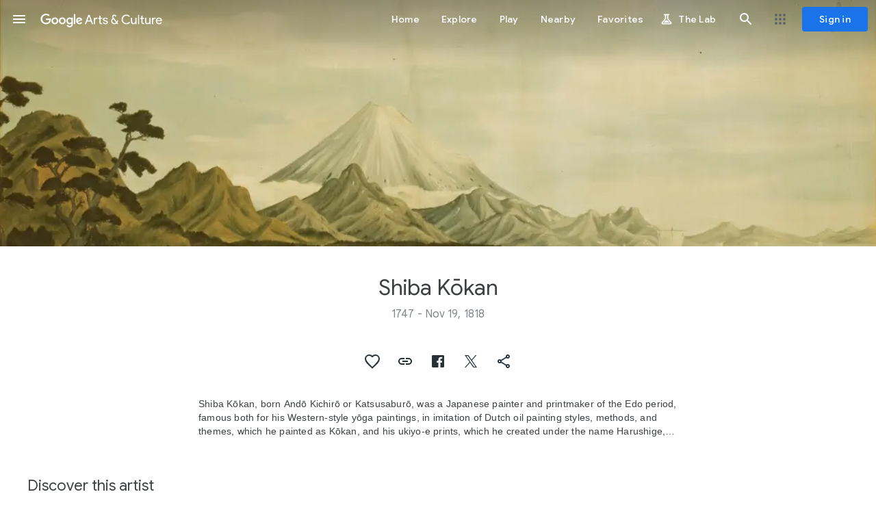

--- FILE ---
content_type: text/html; charset=utf-8
request_url: https://artsandculture.google.com/entity/m02747qd
body_size: 221352
content:
<!DOCTYPE html><html lang="en" dir="ltr" class="dR8kac"><head><script nonce="zT2UByTIrRv7EXY__yn5YA">window['ppConfig'] = {productName: '3e06cb6ca16d092b777db202894d164a', deleteIsEnforced:  false , sealIsEnforced:  false , heartbeatRate:  0.5 , periodicReportingRateMillis:  60000.0 , disableAllReporting:  false };(function(){'use strict';function k(a){var b=0;return function(){return b<a.length?{done:!1,value:a[b++]}:{done:!0}}}function l(a){var b=typeof Symbol!="undefined"&&Symbol.iterator&&a[Symbol.iterator];if(b)return b.call(a);if(typeof a.length=="number")return{next:k(a)};throw Error(String(a)+" is not an iterable or ArrayLike");}var m=typeof Object.defineProperties=="function"?Object.defineProperty:function(a,b,c){if(a==Array.prototype||a==Object.prototype)return a;a[b]=c.value;return a};
function n(a){a=["object"==typeof globalThis&&globalThis,a,"object"==typeof window&&window,"object"==typeof self&&self,"object"==typeof global&&global];for(var b=0;b<a.length;++b){var c=a[b];if(c&&c.Math==Math)return c}throw Error("Cannot find global object");}var p=n(this);function q(a,b){if(b)a:{var c=p;a=a.split(".");for(var d=0;d<a.length-1;d++){var e=a[d];if(!(e in c))break a;c=c[e]}a=a[a.length-1];d=c[a];b=b(d);b!=d&&b!=null&&m(c,a,{configurable:!0,writable:!0,value:b})}}
q("Object.is",function(a){return a?a:function(b,c){return b===c?b!==0||1/b===1/c:b!==b&&c!==c}});q("Array.prototype.includes",function(a){return a?a:function(b,c){var d=this;d instanceof String&&(d=String(d));var e=d.length;c=c||0;for(c<0&&(c=Math.max(c+e,0));c<e;c++){var f=d[c];if(f===b||Object.is(f,b))return!0}return!1}});
q("String.prototype.includes",function(a){return a?a:function(b,c){if(this==null)throw new TypeError("The 'this' value for String.prototype.includes must not be null or undefined");if(b instanceof RegExp)throw new TypeError("First argument to String.prototype.includes must not be a regular expression");return this.indexOf(b,c||0)!==-1}});function r(a,b,c){a("https://csp.withgoogle.com/csp/proto/"+encodeURIComponent(b),JSON.stringify(c))}function t(){var a;if((a=window.ppConfig)==null?0:a.disableAllReporting)return function(){};var b,c,d,e;return(e=(b=window)==null?void 0:(c=b.navigator)==null?void 0:(d=c.sendBeacon)==null?void 0:d.bind(navigator))!=null?e:u}function u(a,b){var c=new XMLHttpRequest;c.open("POST",a);c.send(b)}
function v(){var a=(w=Object.prototype)==null?void 0:w.__lookupGetter__("__proto__"),b=x,c=y;return function(){var d=a.call(this),e,f,g,h;r(c,b,{type:"ACCESS_GET",origin:(f=window.location.origin)!=null?f:"unknown",report:{className:(g=d==null?void 0:(e=d.constructor)==null?void 0:e.name)!=null?g:"unknown",stackTrace:(h=Error().stack)!=null?h:"unknown"}});return d}}
function z(){var a=(A=Object.prototype)==null?void 0:A.__lookupSetter__("__proto__"),b=x,c=y;return function(d){d=a.call(this,d);var e,f,g,h;r(c,b,{type:"ACCESS_SET",origin:(f=window.location.origin)!=null?f:"unknown",report:{className:(g=d==null?void 0:(e=d.constructor)==null?void 0:e.name)!=null?g:"unknown",stackTrace:(h=Error().stack)!=null?h:"unknown"}});return d}}function B(a,b){C(a.productName,b);setInterval(function(){C(a.productName,b)},a.periodicReportingRateMillis)}
var D="constructor __defineGetter__ __defineSetter__ hasOwnProperty __lookupGetter__ __lookupSetter__ isPrototypeOf propertyIsEnumerable toString valueOf __proto__ toLocaleString x_ngfn_x".split(" "),E=D.concat,F=navigator.userAgent.match(/Firefox\/([0-9]+)\./),G=(!F||F.length<2?0:Number(F[1])<75)?["toSource"]:[],H;if(G instanceof Array)H=G;else{for(var I=l(G),J,K=[];!(J=I.next()).done;)K.push(J.value);H=K}var L=E.call(D,H),M=[];
function C(a,b){for(var c=[],d=l(Object.getOwnPropertyNames(Object.prototype)),e=d.next();!e.done;e=d.next())e=e.value,L.includes(e)||M.includes(e)||c.push(e);e=Object.prototype;d=[];for(var f=0;f<c.length;f++){var g=c[f];d[f]={name:g,descriptor:Object.getOwnPropertyDescriptor(Object.prototype,g),type:typeof e[g]}}if(d.length!==0){c=l(d);for(e=c.next();!e.done;e=c.next())M.push(e.value.name);var h;r(b,a,{type:"SEAL",origin:(h=window.location.origin)!=null?h:"unknown",report:{blockers:d}})}};var N=Math.random(),O=t(),P=window.ppConfig;P&&(P.disableAllReporting||P.deleteIsEnforced&&P.sealIsEnforced||N<P.heartbeatRate&&r(O,P.productName,{origin:window.location.origin,type:"HEARTBEAT"}));var y=t(),Q=window.ppConfig;if(Q)if(Q.deleteIsEnforced)delete Object.prototype.__proto__;else if(!Q.disableAllReporting){var x=Q.productName;try{var w,A;Object.defineProperty(Object.prototype,"__proto__",{enumerable:!1,get:v(),set:z()})}catch(a){}}
(function(){var a=t(),b=window.ppConfig;b&&(b.sealIsEnforced?Object.seal(Object.prototype):b.disableAllReporting||(document.readyState!=="loading"?B(b,a):document.addEventListener("DOMContentLoaded",function(){B(b,a)})))})();}).call(this);
</script><meta charset="utf-8"><meta name="viewport" content="initial-scale=1, width=device-width, user-scalable=no, shrink-to-fit=no"><meta name="apple-itunes-app" content="app-id=1050970557"><meta name="apple-mobile-web-app-title" content="Google Arts &amp; Culture"><meta name="application-name" content="Google Arts &amp; Culture"><meta name="google" content="notranslate"><meta name="mobile-web-app-capable" content="yes"><meta name="theme-color" content="#ffffff"><link rel="apple-touch-icon" sizes="180x180" href="//www.gstatic.com/culturalinstitute/stella/apple-touch-icon-180x180-v1.png"><link rel="icon" type="image/png" href="//www.gstatic.com/culturalinstitute/stella/android-chrome-192x192-v1.png" sizes="192x192"><link rel="shortcut icon" href="//www.gstatic.com/culturalinstitute/stella/favicon.ico"><link rel="icon" type="image/png" href="//www.gstatic.com/culturalinstitute/stella/favicon-16x16-v1.png" sizes="16x16"><link rel="icon" type="image/png" href="//www.gstatic.com/culturalinstitute/stella/favicon-32x32-v1.png" sizes="32x32"><link rel="manifest" href="//www.gstatic.com/culturalinstitute/stella/manifest-v5.json"><script nonce="zT2UByTIrRv7EXY__yn5YA">
      if (window['performance'] && window.performance.mark) {
        window.performance.mark('__loading_start__');
      } else {
        window['__loading_start__'] = Date.now();
      }
    </script><title>Shiba Kōkan — Google Arts &amp; Culture</title><meta name="description" content="Shiba Kōkan, born Andō Kichirō or Katsusaburō, was a Japanese painter and 
printmaker of the Edo period, famous both for his Western-style yōga 
paintings, i..."><meta property="og:title" content="Shiba Kōkan - Google Arts &amp; Culture"><meta property="og:description" content="Shiba Kōkan, born Andō Kichirō or Katsusaburō, was a Japanese painter and 
printmaker of the Edo period, famous both for his Western-style yōga 
paintings, i..."><meta property="og:image" content="https://lh3.googleusercontent.com/ci/AL18g_TH7mVrZxEkVyV8UBbVrBSzJ6PfEFzwU5_B1y8tzO859E01MZ1grB3xkL9IMsLVgUev2jZW"><meta property="og:image" content="https://lh3.googleusercontent.com/ci/AL18g_SkXwAKIk8OJzwb_rrlAjEUfDsRHr6Wz2BjEYsZoZI1EOcDMAd49Mxq4hT1M3B4us8KzIq4jw"><meta property="og:image" content="https://lh3.googleusercontent.com/ci/AL18g_SH1QnqbgEyz_uhdAiM2-4nKG5M5jpkP5Q6pplAdeGUquK11fWl8P2erKIciTj9dcaJfcfVh-M"><meta property="og:image" content="https://lh3.googleusercontent.com/ci/AL18g_TEmNpXQ1X_qiJFqaWNJltJT_YD2yl9dAKqdoaqzfbuvn8hlnIZH5VnYmpoxcNvsSMZiwSw"><meta property="og:image" content="https://lh3.googleusercontent.com/ci/AL18g_Q-VpdgxOAX5MtcXFCniAA2Dl6HKN6i-EqOy21lzNpATOcZQT8B-EQPjV28mRg3RYvTmIHYKQ"><meta property="og:image" content="https://lh3.googleusercontent.com/ci/AL18g_R64MHJ76M5ZTAJ5MItd0JEFyfWk7r1jq5WFOe0394MEo5vuCeMNmAXHvcjzkjgb-FjsLhfog"><meta property="og:locale" content="en"><meta property="og:url" content="https://artsandculture.google.com/entity/shiba-kōkan/m02747qd"><meta property="og:site_name" content="Google Arts &amp; Culture"><meta property="og:type" content="article"><meta property="twitter:card" content="summary_large_image"><meta property="twitter:site" content="@googlearts"><script type="application/ld+json" nonce="zT2UByTIrRv7EXY__yn5YA">{"@context":"http://schema.googleapis.com","@type":"WebPage","url":"https://artsandculture.google.com/entity/shiba-kōkan/m02747qd","inLanguage":"en","thumbnailUrl":"https://lh3.googleusercontent.com/ci/AL18g_TH7mVrZxEkVyV8UBbVrBSzJ6PfEFzwU5_B1y8tzO859E01MZ1grB3xkL9IMsLVgUev2jZW\u003ds1200","publisher":{"@type":"Organization","name":"Google Arts \u0026 Culture","logo":"https://www.gstatic.com/culturalinstitute/stella/android-chrome-192x192-v1.png","url":"https://artsandculture.google.com"},"mainEntity":{"@type":"Person","name":"Shiba Kōkan","description":"Shiba Kōkan, born Andō Kichirō or Katsusaburō, was a Japanese painter and printmaker of the Edo period, famous both for his Western-style yōga paintings, in imitation of Dutch oil painting styles, methods, and themes, which he painted as Kōkan, and his ukiyo-e prints, which he created under the name Harushige, but also producing forgeries of the works of Suzuki Harunobu. He is said to have boasted of his ability to forge the great master so well. He also was engaged in Western learning in the field of astronomy.","image":"https://lh3.googleusercontent.com/ci/AL18g_TH7mVrZxEkVyV8UBbVrBSzJ6PfEFzwU5_B1y8tzO859E01MZ1grB3xkL9IMsLVgUev2jZW","url":"https://artsandculture.google.com/entity/shiba-kōkan/m02747qd"}}</script><link rel="alternate" hreflang="en" href="https://artsandculture.google.com/entity/shiba-kōkan/m02747qd?hl=en"/><link rel="alternate" hreflang="x-default" href="https://artsandculture.google.com/entity/shiba-kōkan/m02747qd?hl=en"/><base href="/"/><script nonce="zT2UByTIrRv7EXY__yn5YA">window.IJ_values = ['','','', false , false , false ,'9300241', false ,'https:\/\/accounts.google.com\/ServiceLogin?continue\x3dhttps:\/\/artsandculture.google.com\/entity\/m02747qd\x26hl\x3den', 18.0 , false , false ,'en', false , false , false , false , false ,'https:\/\/artsandculture.google.com\/','https:\/\/artsandculture.google.com', false , false ,'quarterly', false , false , false , false , 0.0 , false , 1.765780533346E12 , false , false ,'','UA-29069524-9', true ,'r3DbDkdAb0dnUu27E7H0TANfWEvw', false , false ,'\/project\/games', false , false , false , false , true , true , false , false , false ,'G-ZQ88G555MP', false , false , false , true , false , true , true , true , false , false , false , false , false , false , true , true , true , true , true , true , true , false , false , true , true ]; window.__EV__ = {}; window.__EV__['iLCyyc'] =  true ; window.__EV__['HKpMxc'] =  false ; window.__EV__['t9Td3b'] =  true ; window.__EV__['myymof'] =  false ; window.__EV__['s1ehbf'] =  false ; window.__EV__['XIrRlb'] =  true ; window.__EV__['BI5Eub'] =  false ; window.__EV__['VDuos'] =  false ; window.__EV__['gra92d'] =  true ; window.__EV__['FuFeob'] =  true ; window.__EV__['sRpdTb'] =  true ; window.__EV__['e060af'] =  true ; window.__EV__['Ykuhnb'] =  true ; window.__EV__['DgGnG'] =  false ; window.__EV__['FYykqb'] =  true ;</script><script nonce="zT2UByTIrRv7EXY__yn5YA">window.INIT_data = {};window.INIT_data['AlsoByArtist:af8f3363-cfd4-4df9-b99d-278133afc4de'] = ["stella.pr","AlsoByArtist:af8f3363-cfd4-4df9-b99d-278133afc4de",[["stella.common.cobject","A Meeting of Japan, China, and the West","www.wikidata.org\u003cbr/\u003eA Meeting of Japan, China, and the West - Wikidata","https://encrypted-tbn2.gstatic.com/images?q\u003dtbn:ANd9GcTDGr1sl6g4LdInTIEEK0JxitfsrYtqXDRaFveLIp0GfVCp_035",null,34,null,null,null,null,null,null,null,null,null,null,null,null,null,null,null,null,null,null,null,null,null,null,null,null,null,null,null,null,null,null,null,null,["http://www.wikidata.org/wiki/Q112200153"]],["stella.common.cobject","Rooster with Rose","www.wikidata.org\u003cbr/\u003eRooster with Rose - Wikidata","https://encrypted-tbn2.gstatic.com/images?q\u003dtbn:ANd9GcQ94wToCrgtUdgJeBKh2CafdH4Lydb3lykWRXXt94hcIVewDIvT",null,34,null,null,null,null,null,null,null,null,null,null,null,null,null,null,null,null,null,null,null,null,null,null,null,null,null,null,null,null,null,null,null,null,["http://www.wikidata.org/wiki/Q112200348"]],["stella.common.cobject","Grapevine","www.wikidata.org\u003cbr/\u003eGrapevine - Wikidata","https://encrypted-tbn3.gstatic.com/images?q\u003dtbn:ANd9GcTeYI4L5rc6z3-rXohE7cRvOzW66VUFiTxefxCWXkzO8gdFgd-D",null,34,null,null,null,null,null,null,null,null,null,null,null,null,null,null,null,null,null,null,null,null,null,null,null,null,null,null,null,null,null,null,null,null,["http://www.wikidata.org/wiki/Q64548779"]]],null,0];window.INIT_data['EntityAssets:85b77de4-b916-49da-b26a-9181b3d63bc8'] = ["stella.pr","EntityAssets:85b77de4-b916-49da-b26a-9181b3d63bc8",[["stella.common.cobject","Shichirigahama Beach at Kamakura in the Sagami Province","Shiba Kōkan","//lh3.googleusercontent.com/ci/AL18g_SkXwAKIk8OJzwb_rrlAjEUfDsRHr6Wz2BjEYsZoZI1EOcDMAd49Mxq4hT1M3B4us8KzIq4jw","/asset/shichirigahama-beach-at-kamakura-in-the-sagami-province-shiba-kōkan/ZgF263WtwnrPww",8,null,null,"#aa9e83",null,["ZgF263WtwnrPww",1.3912853,null,null,null,null,null,null,null,null,0,null,"Kobe City Museum"],null,null,null,null,null,null,null,null,null,null,[1,"ZgF263WtwnrPww"]],["stella.common.cobject","View of Mimeguri in Edo","Shiba Kōkan","//lh3.googleusercontent.com/ci/AL18g_SH1QnqbgEyz_uhdAiM2-4nKG5M5jpkP5Q6pplAdeGUquK11fWl8P2erKIciTj9dcaJfcfVh-M","/asset/view-of-mimeguri-in-edo-shiba-kōkan/mAFaPqXCKeZ35A",8,null,null,"#c5c1be",null,["mAFaPqXCKeZ35A",1.4512125,null,null,null,null,null,null,null,null,0,null,"Kobe City Museum"],null,null,null,null,null,null,null,null,null,null,[1,"mAFaPqXCKeZ35A"]],["stella.common.cobject","View of Ryogoku Bridge","Shiba Kōkan","//lh3.googleusercontent.com/ci/AL18g_TEmNpXQ1X_qiJFqaWNJltJT_YD2yl9dAKqdoaqzfbuvn8hlnIZH5VnYmpoxcNvsSMZiwSw","/asset/view-of-ryogoku-bridge-shiba-kōkan/1wGCoOwsVioIkA",8,null,null,"#9d9ea0",null,["1wGCoOwsVioIkA",1.5059149,null,null,null,null,null,null,null,null,0,null,"Kobe City Museum"],null,null,null,null,null,null,null,null,null,null,[1,"1wGCoOwsVioIkA"]],["stella.common.cobject","View of the Shnobazunoike Pond, Edo","Shiba Kōkan","//lh3.googleusercontent.com/ci/AL18g_Q-VpdgxOAX5MtcXFCniAA2Dl6HKN6i-EqOy21lzNpATOcZQT8B-EQPjV28mRg3RYvTmIHYKQ","/asset/view-of-the-shnobazunoike-pond-edo-shiba-kōkan/HQHOgLuh8CECAw",8,null,null,"#ccc3c1",null,["HQHOgLuh8CECAw",1.4452784,null,null,null,null,null,null,null,null,0,null,"Kobe City Museum"],null,null,null,null,null,null,null,null,null,null,[1,"HQHOgLuh8CECAw"]],["stella.common.cobject","Scene in a Foreign Factory","Shiba Kōkan","//lh3.googleusercontent.com/ci/AL18g_R64MHJ76M5ZTAJ5MItd0JEFyfWk7r1jq5WFOe0394MEo5vuCeMNmAXHvcjzkjgb-FjsLhfog","/asset/scene-in-a-foreign-factory-shiba-kōkan/QgG_bbkEiQgpKg",8,null,null,"#655135",null,["QgG_bbkEiQgpKg",2.008864,null,null,null,null,null,null,null,"8612,4287,4692,4948,2415,2698,4501,5139,2415,3824",0,null,"Kobe City Museum"],null,null,null,null,null,null,null,null,null,null,[1,"QgG_bbkEiQgpKg"]],["stella.common.cobject","Mt. Fuji from Kashiwabara in Suruga Province","Shiba Kōkan","//lh3.googleusercontent.com/ci/AL18g_RnwL4T9hZeWeUlPrfemJL413SAd1s_kMStVaGyiiOhdVt4PQwUBEtnhet31L_NH3M7ClfY7PY","/asset/mt-fuji-from-kashiwabara-in-suruga-province-shiba-kōkan/rgH8_vaTsyIKQQ",8,null,null,"#aa9c9e",null,["rgH8_vaTsyIKQQ",1.8044518,null,null,null,null,null,null,null,"8674,4807,6642,6944,2941,3209,6417,7169,2941,4281",0,null,"Kobe City Museum"],null,null,null,null,null,null,null,null,null,null,[1,"rgH8_vaTsyIKQQ"]],["stella.common.cobject","Distant View of Mt.Fuji at Sunshu Sattayama","SHIBA Kokan","//lh3.googleusercontent.com/ci/AL18g_SYiJ_l95TjtFm308Zstv2ItJSANKeIqUXO2YcY09pkTjsDVxgkNZ0TJuriGAIrscjwl9d4","/asset/distant-view-of-mt-fuji-at-sunshu-sattayama-shiba-kokan/lQG2idWj2dzaQw",8,null,null,"#ccc599",null,["lQG2idWj2dzaQw",1.8487468,null,null,null,null,null,null,null,null,0,null,"Shizuoka Prefectural Museum of Art"],null,null,null,null,null,null,null,null,null,null,[1,"lQG2idWj2dzaQw"]],["stella.common.cobject","European Landscapes with Figures (Right-hand scroll)","Shiba Kōkan","//lh3.googleusercontent.com/ci/AL18g_SYMJQ6W7b0iIPCZBDR9THTlKCswXuD4YAVgGJ1d4gceuF0385yJ8um3igFbs5i5WZXkOlIGw","/asset/european-landscapes-with-figures-right-hand-scroll-shiba-kōkan/mwGgVjRoLIZT6w",8,null,null,"#ccc9ac",null,["mwGgVjRoLIZT6w",0.49367803,null,null,null,null,null,null,null,"4373,8858,2504,2992,4384,4954,1024,3715,4447,7725",0,null,"Kobe City Museum"],null,null,null,null,null,null,null,null,null,null,[1,"mwGgVjRoLIZT6w"]],["stella.common.cobject","European Landscapes with Figures (Left-hand scroll)","Shiba Kōkan","//lh3.googleusercontent.com/ci/AL18g_TxrhammCbVphQ4Qx9v5QcEBNy-TRxBeZYqzjJBZuQjIJ-4YrOS6I-6kYk3CKzWjxBngfl8iA","/asset/european-landscapes-with-figures-left-hand-scroll-shiba-kōkan/6wHf2ALzLwxgLw",8,null,null,"#b8c0b7",null,["6wHf2ALzLwxgLw",0.4893424,null,null,null,null,null,null,null,"4316,8820,1718,2511,3743,4521,1124,3104,3743,7630",0,null,"Kobe City Museum"],null,null,null,null,null,null,null,null,null,null,[1,"6wHf2ALzLwxgLw"]],["stella.common.cobject","Print","Suzuki Harushige","//lh3.googleusercontent.com/ci/AL18g_T6aDDwK9-JMuOzJksEGFwocj1nPPIMMAwpuq8d8i0ntyZ3x4EeDkrImH73slVO06lw-Yaz2VQ","/asset/print-suzuki-harushige/OwGcqDLagsdPEw",8,null,null,"#d9c1a1",null,["OwGcqDLagsdPEw",0.73865414,null,null,null,null,null,null,null,null,0,null,"The Metropolitan Museum of Art"],null,null,null,null,null,null,null,null,null,null,[1,"OwGcqDLagsdPEw"]],["stella.common.cobject","Mt. Fuji Viewed from the Imai Ferry on the Tone River, Shimosa Province","By Shiba Kokan (Japanese, 1738 - 1818)","//lh3.googleusercontent.com/ci/AL18g_R1vR0Mjs9_gHayrjI3OnZ1S6SDykllbSSDYHYAvrA5FqaowS2WO8f1SYg8OBoKjjFu2y1G","/asset/mt-fuji-viewed-from-the-imai-ferry-on-the-tone-river-shimosa-province-by-shiba-kokan-japanese-1738-1818/qgEdDJ_E1FTmCw",8,null,null,"#a0a599",null,["qgEdDJ_E1FTmCw",1.3331667,null,null,null,null,null,null,null,null,0,null,"Asian Art Museum"],null,null,null,null,null,null,null,null,null,null,[1,"qgEdDJ_E1FTmCw"]],["stella.common.cobject","Landscape with a Lion","Shiba Kōkan","//lh3.googleusercontent.com/ci/AL18g_TG1fUMHgelm9So4Cs-m-YOvNVMwTdzIUjsbGq3MIAJ_EdDIoYatzf2koYmkzYABDjkOh8rxbM","/asset/landscape-with-a-lion-shiba-kōkan/pQERa2-hP2qL_w",8,null,null,"#c7bba8",null,["pQERa2-hP2qL_w",1.5227545,null,null,null,null,null,null,null,null,0,null,"Kobe City Museum"],null,null,null,null,null,null,null,null,null,null,[1,"pQERa2-hP2qL_w"]],["stella.common.cobject","司馬江漢・ 松村景文他画　『京城画苑』|A Garden of Pictures by Kyoto Artists (Keijō gaen or Keisei gaen)","Shiba Kōkan|Matsumura Keibun","//lh3.googleusercontent.com/ci/AL18g_Q6KmT5l60A18-wUzvsEZA5f4TmsrTXgq8LRQ-YCUM_tGjSCvdYm9Y-UwxjOZrq8UX4ykzxwQ","/asset/司馬江漢・-松村景文他画　『京城画苑』-a-garden-of-pictures-by-kyoto-artists-keijō-gaen-or-keisei-gaen-shiba-kōkan-matsumura-keibun/agHFxQhesaTLDg",8,null,null,null,null,["agHFxQhesaTLDg",1.4981273,null,null,null,null,null,null,null,"4000,2670,2477,2855,770,1081,2194,3138,770,2323",0,null,"The Metropolitan Museum of Art"],null,null,null,null,null,null,null,null,null,null,[1,"agHFxQhesaTLDg"]],["stella.common.cobject","Mount Fuji and the beach at Miho no Matsubara","Shiba Kokan (Japanese, 1747 - 1818) (Artist)","//lh3.googleusercontent.com/ci/AL18g_T-MB3byPZddw_dBmHJhfIDIuHRWbpDIUQVOA3tLkI1wAHQHQrY9h3iapjSEKbN7oNJ-t7c","/asset/mount-fuji-and-the-beach-at-miho-no-matsubara-shiba-kokan-japanese-1747-1818-artist/DgHiDQmE9KDsQg",8,null,null,"#d6c892",null,["DgHiDQmE9KDsQg",1.5978695,null,null,null,null,null,null,null,null,0,null,"Asian Art Museum"],null,null,null,null,null,null,null,null,null,null,[1,"DgHiDQmE9KDsQg"]],["stella.common.cobject","Peony and CatPeony and Cat","Shiba Kokan","//lh3.googleusercontent.com/ci/AL18g_Q4jVuGKcVk093tD742HtSMZ7AQXD8n3pgOedQCHEPcMelMWsAIW2VhUsteV8RVP0AkW3TO","/asset/peony-and-catpeony-and-cat-shiba-kokan/IgEOcDvzBqMc2A",8,null,null,"#bc9765",null,["IgEOcDvzBqMc2A",0.42693448,null,null,null,null,null,null,null,null,0,null,"Fukuda Art Museum"],null,null,null,null,null,null,null,null,null,null,[1,"IgEOcDvzBqMc2A"]],["stella.common.cobject","A courtesan reading a letter","Suzuki Harushige (Japanese) (Artist)","//lh3.googleusercontent.com/ci/AL18g_TYVzEnqBv_9hntP_-sbcuhgU-ryKOejj9qFrZ3oYxZWNlWA_pQ96SdQhvq5KSEc9QjqbJZ1Q","/asset/a-courtesan-reading-a-letter-suzuki-harushige-japanese-artist/yQEN_YfP-X_EJQ",8,null,null,"#c4997c",null,["yQEN_YfP-X_EJQ",0.4470392,null,null,null,null,null,null,null,null,0,null,"Asian Art Museum"],null,null,null,null,null,null,null,null,null,null,[1,"yQEN_YfP-X_EJQ"]],["stella.common.cobject","Illustrated book","Shiba Kōkan","//lh3.googleusercontent.com/ci/AL18g_TA5nEEE_BWOZIfiJfJgx0gVe9xhmpyGv2_yLMhQ7z2oVo4d7PER0E3VZoFdm2p8Gg766JWX6w","/asset/illustrated-book-shiba-kōkan/vwEpKW8Zft8vCw",8,null,null,null,null,["vwEpKW8Zft8vCw",1.2861736,null,null,null,null,null,null,null,null,0,null,"The Metropolitan Museum of Art"],null,null,null,null,null,null,null,null,null,null,[1,"vwEpKW8Zft8vCw"]]],null,26,null,null,[[[[[2,[2,0,1,4,3]],[3,[7,5,9,8,10,6]],[6,[14,11,16,15,12,13]]]]]],"CgIIESIOCgwIARIICAAQEBoCEEQ"];</script><script nonce="zT2UByTIrRv7EXY__yn5YA">var _F_cssRowKey = 'artsandculture.stella.jQzrdQfEz58.L.W.O';var _F_combinedSignature = 'AIxt-Lrcowvym_GAFZBQuZEBGOHomcsFxw';function _DumpException(e) {throw e;}</script><script nonce="zT2UByTIrRv7EXY__yn5YA">(function(){/*

 Copyright The Closure Library Authors.
 SPDX-License-Identifier: Apache-2.0
*/
var c=this||self;/*

 Copyright 2024 Google, Inc
 SPDX-License-Identifier: MIT
*/
var d=["focus","blur","error","load","toggle"];function h(a){return a==="mouseenter"?"mouseover":a==="mouseleave"?"mouseout":a==="pointerenter"?"pointerover":a==="pointerleave"?"pointerout":a};var m=function(){var a=new k;this.j={};this.m={};this.i=null;this.g=[];this.o=a};m.prototype.handleEvent=function(a,b,e){n(this,{eventType:a,event:b,targetElement:b.target,eic:e,timeStamp:Date.now(),eia:void 0,eirp:void 0,eiack:void 0})};
var n=function(a,b){if(a.i)a.i(b);else{b.eirp=!0;var e;(e=a.g)==null||e.push(b)}},q=function(a,b,e){if(!(b in a.j)&&a.o){var g=function(l,f,A){a.handleEvent(l,f,A)};a.j[b]=g;e=h(e||b);if(e!==b){var p=a.m[e]||[];p.push(b);a.m[e]=p}a.o.addEventListener(e,function(l){return function(f){g(b,f,l)}},void 0)}};m.prototype.l=function(a){return this.j[a]};m.prototype.ecrd=function(a){this.i=a;var b;if((b=this.g)==null?0:b.length){for(a=0;a<this.g.length;a++)n(this,this.g[a]);this.g=null}};var r=typeof navigator!=="undefined"&&/iPhone|iPad|iPod/.test(navigator.userAgent),k=function(){this.element=t.document.documentElement;this.u=[]};k.prototype.addEventListener=function(a,b,e){r&&(this.element.style.cursor="pointer");var g=this.u,p=g.push,l=this.element;b=b(this.element);var f=!1;d.indexOf(a)>=0&&(f=!0);l.addEventListener(a,b,typeof e==="boolean"?{capture:f,passive:e}:f);p.call(g,{eventType:a,l:b,capture:f,passive:e})};var t=window;t=t===void 0?window:t;var u=new m;q(u,"click");q(u,"focus");q(u,"focusin");q(u,"blur");q(u,"focusout");q(u,"keydown");q(u,"keypress");q(u,"mouseover");q(u,"mouseout");q(u,"mouseenter");q(u,"mouseleave");q(u,"touchend");q(u,"touchmove");q(u,"touchstart");q(u,"contextmenu");q(u,"change");q(u,"keyup");q(u,"mousedown");q(u,"mouseup");q(u,"input");q(u,"wheel");var v,w;"onwebkitanimationend"in window&&(v="webkitAnimationEnd");q(u,"animationend",v);"onwebkittransitionend"in window&&(w="webkitTransitionEnd");
q(u,"transitionend",w);for(var x=function(a){return{trigger:function(b){var e=a.l(b.type);e||(q(a,b.type),e=a.l(b.type));var g=b.target||b.srcElement;e&&e(b.type,b,g.ownerDocument.documentElement)},configure:function(b){b(a)}}}(u),y=["STELLA_wizbind"],z=t||c,B;y.length&&(B=y.shift());)y.length||x===void 0?z=z[B]&&z[B]!==Object.prototype[B]?z[B]:z[B]={}:z[B]=x;}).call(this);
</script><script nonce="zT2UByTIrRv7EXY__yn5YA">;this.gbar_={CONFIG:[[[0,"www.gstatic.com","og.qtm.en_US.7dJaazoZhv0.2019.O","com","en","264",0,[4,2,"","","","841533957","0"],null,"Naw_aeLDFZKpp84Ps-fmiAI",null,0,"og.qtm.5FRATi95ryM.L.W.O","AA2YrTvcKiXWli20h4OGSvUlhh1qh1qunA","AA2YrTua5H2y_CiqILFqrP-1NxZIbU6S_g","",2,1,200,"USA",null,null,"264","264",1,null,null,80177227,null,0,0],null,[1,0.1000000014901161,2,1],null,[0,0,0,null,"","","","",0,0,null,""],[0,0,"",1,0,0,0,0,0,0,null,0,0,null,0,0,null,null,0,0,0,"","","","","","",null,0,0,0,0,0,null,null,null,"rgba(32,33,36,1)","rgba(255,255,255,1)",0,0,1,null,null,null,0],null,null,["1","gci_91f30755d6a6b787dcc2a4062e6e9824.js","googleapis.client:gapi.iframes","","en"],null,null,null,null,["m;/_/scs/abc-static/_/js/k=gapi.gapi.en.xIIXllDMgoQ.O/d=1/rs=AHpOoo_cueiiNxpxjZ_7F-kc6luptDmX0A/m=__features__","https://apis.google.com","","","","",null,1,"es_plusone_gc_20251112.0_p0","en",null,0],[0.009999999776482582,"com","264",[null,"","0",null,1,5184000,null,null,"",null,null,null,null,null,0,null,0,null,1,0,0,0,null,null,0,0,null,0,0,0,0,0],null,null,null,0],[1,null,null,40400,264,"USA","en","841533957.0",8,null,0,0,null,null,null,null,"3700949",null,null,null,"Naw_aeLDFZKpp84Ps-fmiAI",0,0,0,null,2,5,"nn",227,0,0,null,null,1,80177227,0,0],[[null,null,null,"https://www.gstatic.com/og/_/js/k=og.qtm.en_US.7dJaazoZhv0.2019.O/rt=j/m=qabr,q_dnp,qcwid,qapid,qads,q_dg/exm=qaaw,qadd,qaid,qein,qhaw,qhba,qhbr,qhch,qhga,qhid,qhin/d=1/ed=1/rs=AA2YrTvcKiXWli20h4OGSvUlhh1qh1qunA"],[null,null,null,"https://www.gstatic.com/og/_/ss/k=og.qtm.5FRATi95ryM.L.W.O/m=qcwid/excm=qaaw,qadd,qaid,qein,qhaw,qhba,qhbr,qhch,qhga,qhid,qhin/d=1/ed=1/ct=zgms/rs=AA2YrTua5H2y_CiqILFqrP-1NxZIbU6S_g"]],null,null,null,[[[null,null,[null,null,null,"https://ogs.google.com/widget/app/so?awwd=1\u0026dpi=80177227"],0,470,370,57,4,1,0,0,63,64,8000,"https://www.google.com/intl/en/about/products",67,1,69,null,1,70,"Can't seem to load the app launcher right now. Try again or go to the %1$sGoogle Products%2$s page.",3,0,0,74,0,null,null,null,null,null,null,null,"/widget/app/so",null,null,null,null,null,null,null,0,null,null,null,null,null,null,null,null,null,null,0,null,144,null,null,3,0,0,0,0,"(opens a new tab)",null,0],[null,null,[null,null,null,"https://ogs.google.com/widget/callout?dc=1"],null,280,420,70,25,0,null,0,null,null,8000,null,71,4,null,null,null,null,null,null,null,null,76,null,null,null,107,108,109,"",null,null,null,null,null,null,null,null,null,null,null,null,null,null,null,null,null,null,null,null,0]],null,null,"264","264",1,0,null,"en",0,null,0,0,0,[null,"",null,null,null,0,null,0,0,"","","","https://ogads-pa.clients6.google.com",0,0,0,"","",0,0,null,86400,null,0,null,null,0,null,0,0,"8559284470",3,0,0,0],0,null,null,null,0,0,"",0]]],};this.gbar_=this.gbar_||{};(function(_){var window=this;
try{
_._F_toggles_initialize=function(a){(typeof globalThis!=="undefined"?globalThis:typeof self!=="undefined"?self:this)._F_toggles_gbar_=a||[]};(0,_._F_toggles_initialize)([]);
/*

 Copyright The Closure Library Authors.
 SPDX-License-Identifier: Apache-2.0
*/
var ja,pa,qa,ua,wa,xa,Fa,Ga,Za,bb,db,ib,eb,kb,qb,Db,Eb,Fb,Gb;_.aa=function(a,b){if(Error.captureStackTrace)Error.captureStackTrace(this,_.aa);else{const c=Error().stack;c&&(this.stack=c)}a&&(this.message=String(a));b!==void 0&&(this.cause=b)};_.ba=function(a){a.zk=!0;return a};_.ia=function(a){var b=a;if(da(b)){if(!/^\s*(?:-?[1-9]\d*|0)?\s*$/.test(b))throw Error(String(b));}else if(ea(b)&&!Number.isSafeInteger(b))throw Error(String(b));return fa?BigInt(a):a=ha(a)?a?"1":"0":da(a)?a.trim()||"0":String(a)};
ja=function(a,b){if(a.length>b.length)return!1;if(a.length<b.length||a===b)return!0;for(let c=0;c<a.length;c++){const d=a[c],e=b[c];if(d>e)return!1;if(d<e)return!0}};_.ka=function(a){_.t.setTimeout(()=>{throw a;},0)};_.ma=function(){return _.la().toLowerCase().indexOf("webkit")!=-1};_.la=function(){var a=_.t.navigator;return a&&(a=a.userAgent)?a:""};pa=function(a){if(!na||!oa)return!1;for(let b=0;b<oa.brands.length;b++){const {brand:c}=oa.brands[b];if(c&&c.indexOf(a)!=-1)return!0}return!1};
_.u=function(a){return _.la().indexOf(a)!=-1};qa=function(){return na?!!oa&&oa.brands.length>0:!1};_.ra=function(){return qa()?!1:_.u("Opera")};_.sa=function(){return qa()?!1:_.u("Trident")||_.u("MSIE")};_.ta=function(){return _.u("Firefox")||_.u("FxiOS")};_.va=function(){return _.u("Safari")&&!(ua()||(qa()?0:_.u("Coast"))||_.ra()||(qa()?0:_.u("Edge"))||(qa()?pa("Microsoft Edge"):_.u("Edg/"))||(qa()?pa("Opera"):_.u("OPR"))||_.ta()||_.u("Silk")||_.u("Android"))};
ua=function(){return qa()?pa("Chromium"):(_.u("Chrome")||_.u("CriOS"))&&!(qa()?0:_.u("Edge"))||_.u("Silk")};wa=function(){return na?!!oa&&!!oa.platform:!1};xa=function(){return _.u("iPhone")&&!_.u("iPod")&&!_.u("iPad")};_.ya=function(){return xa()||_.u("iPad")||_.u("iPod")};_.za=function(){return wa()?oa.platform==="macOS":_.u("Macintosh")};_.Ba=function(a,b){return _.Aa(a,b)>=0};_.Ca=function(a,b=!1){return b&&Symbol.for&&a?Symbol.for(a):a!=null?Symbol(a):Symbol()};
_.Ea=function(a,b){return b===void 0?a.j!==Da&&!!(2&(a.fa[_.v]|0)):!!(2&b)&&a.j!==Da};Fa=function(a){return a};Ga=function(a,b){a.__closure__error__context__984382||(a.__closure__error__context__984382={});a.__closure__error__context__984382.severity=b};_.Ha=function(a){a=Error(a);Ga(a,"warning");return a};_.Ja=function(a,b){if(a!=null){var c;var d=(c=Ia)!=null?c:Ia={};c=d[a]||0;c>=b||(d[a]=c+1,a=Error(),Ga(a,"incident"),_.ka(a))}};
_.La=function(a){if(typeof a!=="boolean")throw Error("k`"+_.Ka(a)+"`"+a);return a};_.Ma=function(a){if(a==null||typeof a==="boolean")return a;if(typeof a==="number")return!!a};_.Oa=function(a){if(!(0,_.Na)(a))throw _.Ha("enum");return a|0};_.Pa=function(a){if(typeof a!=="number")throw _.Ha("int32");if(!(0,_.Na)(a))throw _.Ha("int32");return a|0};_.Qa=function(a){if(a!=null&&typeof a!=="string")throw Error();return a};_.Ra=function(a){return a==null||typeof a==="string"?a:void 0};
_.Ua=function(a,b,c){if(a!=null&&a[_.Sa]===_.Ta)return a;if(Array.isArray(a)){var d=a[_.v]|0;c=d|c&32|c&2;c!==d&&(a[_.v]=c);return new b(a)}};_.Xa=function(a){const b=_.Va(_.Wa);return b?a[b]:void 0};Za=function(a,b){b<100||_.Ja(Ya,1)};
bb=function(a,b,c,d){const e=d!==void 0;d=!!d;var f=_.Va(_.Wa),g;!e&&f&&(g=a[f])&&g.xd(Za);f=[];var h=a.length;let k;g=4294967295;let l=!1;const m=!!(b&64),p=m?b&128?0:-1:void 0;if(!(b&1||(k=h&&a[h-1],k!=null&&typeof k==="object"&&k.constructor===Object?(h--,g=h):k=void 0,!m||b&128||e))){l=!0;var r;g=((r=$a)!=null?r:Fa)(g-p,p,a,k,void 0)+p}b=void 0;for(r=0;r<h;r++){let w=a[r];if(w!=null&&(w=c(w,d))!=null)if(m&&r>=g){const E=r-p;var q=void 0;((q=b)!=null?q:b={})[E]=w}else f[r]=w}if(k)for(let w in k){q=
k[w];if(q==null||(q=c(q,d))==null)continue;h=+w;let E;if(m&&!Number.isNaN(h)&&(E=h+p)<g)f[E]=q;else{let O;((O=b)!=null?O:b={})[w]=q}}b&&(l?f.push(b):f[g]=b);e&&_.Va(_.Wa)&&(a=_.Xa(a))&&"function"==typeof _.ab&&a instanceof _.ab&&(f[_.Wa]=a.i());return f};
db=function(a){switch(typeof a){case "number":return Number.isFinite(a)?a:""+a;case "bigint":return(0,_.cb)(a)?Number(a):""+a;case "boolean":return a?1:0;case "object":if(Array.isArray(a)){const b=a[_.v]|0;return a.length===0&&b&1?void 0:bb(a,b,db)}if(a!=null&&a[_.Sa]===_.Ta)return eb(a);if("function"==typeof _.fb&&a instanceof _.fb)return a.j();return}return a};ib=function(a,b){if(b){$a=b==null||b===Fa||b[gb]!==hb?Fa:b;try{return eb(a)}finally{$a=void 0}}return eb(a)};
eb=function(a){a=a.fa;return bb(a,a[_.v]|0,db)};
_.lb=function(a,b,c,d=0){if(a==null){var e=32;c?(a=[c],e|=128):a=[];b&&(e=e&-16760833|(b&1023)<<14)}else{if(!Array.isArray(a))throw Error("l");e=a[_.v]|0;if(jb&&1&e)throw Error("m");2048&e&&!(2&e)&&kb();if(e&256)throw Error("n");if(e&64)return(e|d)!==e&&(a[_.v]=e|d),a;if(c&&(e|=128,c!==a[0]))throw Error("o");a:{c=a;e|=64;var f=c.length;if(f){var g=f-1;const k=c[g];if(k!=null&&typeof k==="object"&&k.constructor===Object){b=e&128?0:-1;g-=b;if(g>=1024)throw Error("q");for(var h in k)if(f=+h,f<g)c[f+
b]=k[h],delete k[h];else break;e=e&-16760833|(g&1023)<<14;break a}}if(b){h=Math.max(b,f-(e&128?0:-1));if(h>1024)throw Error("r");e=e&-16760833|(h&1023)<<14}}}a[_.v]=e|64|d;return a};kb=function(){if(jb)throw Error("p");_.Ja(mb,5)};
qb=function(a,b){if(typeof a!=="object")return a;if(Array.isArray(a)){var c=a[_.v]|0;a.length===0&&c&1?a=void 0:c&2||(!b||4096&c||16&c?a=_.nb(a,c,!1,b&&!(c&16)):(a[_.v]|=34,c&4&&Object.freeze(a)));return a}if(a!=null&&a[_.Sa]===_.Ta)return b=a.fa,c=b[_.v]|0,_.Ea(a,c)?a:_.ob(a,b,c)?_.pb(a,b):_.nb(b,c);if("function"==typeof _.fb&&a instanceof _.fb)return a};_.pb=function(a,b,c){a=new a.constructor(b);c&&(a.j=Da);a.o=Da;return a};
_.nb=function(a,b,c,d){d!=null||(d=!!(34&b));a=bb(a,b,qb,d);d=32;c&&(d|=2);b=b&16769217|d;a[_.v]=b;return a};_.rb=function(a){const b=a.fa,c=b[_.v]|0;return _.Ea(a,c)?_.ob(a,b,c)?_.pb(a,b,!0):new a.constructor(_.nb(b,c,!1)):a};_.sb=function(a){if(a.j!==Da)return!1;var b=a.fa;b=_.nb(b,b[_.v]|0);b[_.v]|=2048;a.fa=b;a.j=void 0;a.o=void 0;return!0};_.tb=function(a){if(!_.sb(a)&&_.Ea(a,a.fa[_.v]|0))throw Error();};_.vb=function(a,b){b===void 0&&(b=a[_.v]|0);b&32&&!(b&4096)&&(a[_.v]=b|4096)};
_.ob=function(a,b,c){return c&2?!0:c&32&&!(c&4096)?(b[_.v]=c|2,a.j=Da,!0):!1};_.wb=function(a,b,c,d,e){const f=c+(e?0:-1);var g=a.length-1;if(g>=1+(e?0:-1)&&f>=g){const h=a[g];if(h!=null&&typeof h==="object"&&h.constructor===Object)return h[c]=d,b}if(f<=g)return a[f]=d,b;if(d!==void 0){let h;g=((h=b)!=null?h:b=a[_.v]|0)>>14&1023||536870912;c>=g?d!=null&&(a[g+(e?0:-1)]={[c]:d}):a[f]=d}return b};
_.yb=function(a,b,c,d,e){let f=!1;d=_.xb(a,d,e,g=>{const h=_.Ua(g,c,b);f=h!==g&&h!=null;return h});if(d!=null)return f&&!_.Ea(d)&&_.vb(a,b),d};_.zb=function(){const a=class{constructor(){throw Error();}};Object.setPrototypeOf(a,a.prototype);return a};_.Ab=function(a,b){return a!=null?!!a:!!b};_.x=function(a,b){b==void 0&&(b="");return a!=null?a:b};_.Bb=function(a,b,c){for(const d in a)b.call(c,a[d],d,a)};_.Cb=function(a){for(const b in a)return!1;return!0};Db=Object.defineProperty;
Eb=function(a){a=["object"==typeof globalThis&&globalThis,a,"object"==typeof window&&window,"object"==typeof self&&self,"object"==typeof global&&global];for(var b=0;b<a.length;++b){var c=a[b];if(c&&c.Math==Math)return c}throw Error("a");};Fb=Eb(this);Gb=function(a,b){if(b)a:{var c=Fb;a=a.split(".");for(var d=0;d<a.length-1;d++){var e=a[d];if(!(e in c))break a;c=c[e]}a=a[a.length-1];d=c[a];b=b(d);b!=d&&b!=null&&Db(c,a,{configurable:!0,writable:!0,value:b})}};Gb("globalThis",function(a){return a||Fb});
Gb("Symbol.dispose",function(a){return a?a:Symbol("b")});var Jb,Kb,Nb;_.Hb=_.Hb||{};_.t=this||self;Jb=function(a,b){var c=_.Ib("WIZ_global_data.oxN3nb");a=c&&c[a];return a!=null?a:b};Kb=_.t._F_toggles_gbar_||[];_.Ib=function(a,b){a=a.split(".");b=b||_.t;for(var c=0;c<a.length;c++)if(b=b[a[c]],b==null)return null;return b};_.Ka=function(a){var b=typeof a;return b!="object"?b:a?Array.isArray(a)?"array":b:"null"};_.Lb=function(a){var b=typeof a;return b=="object"&&a!=null||b=="function"};_.Mb="closure_uid_"+(Math.random()*1E9>>>0);
Nb=function(a,b,c){return a.call.apply(a.bind,arguments)};_.y=function(a,b,c){_.y=Nb;return _.y.apply(null,arguments)};_.Ob=function(a,b){var c=Array.prototype.slice.call(arguments,1);return function(){var d=c.slice();d.push.apply(d,arguments);return a.apply(this,d)}};_.z=function(a,b){a=a.split(".");for(var c=_.t,d;a.length&&(d=a.shift());)a.length||b===void 0?c[d]&&c[d]!==Object.prototype[d]?c=c[d]:c=c[d]={}:c[d]=b};_.Va=function(a){return a};
_.A=function(a,b){function c(){}c.prototype=b.prototype;a.X=b.prototype;a.prototype=new c;a.prototype.constructor=a;a.nk=function(d,e,f){for(var g=Array(arguments.length-2),h=2;h<arguments.length;h++)g[h-2]=arguments[h];return b.prototype[e].apply(d,g)}};_.A(_.aa,Error);_.aa.prototype.name="CustomError";var Pb=!!(Kb[0]>>17&1),Qb=!!(Kb[0]&4096),Rb=!!(Kb[0]>>18&1),Sb=!!(Kb[0]&256),Tb=!!(Kb[0]&32),Ub=!!(Kb[0]&1024);var Vb,na,jb;Vb=Jb(1,!0);na=Pb?Rb:Jb(610401301,!1);jb=Pb?Qb||!Sb:Jb(748402147,!0);_.Wb=Pb?Qb||!Tb:Jb(824648567,!0);_.Xb=Pb?Qb||!Ub:Jb(824656860,Vb);_.Yb=_.ba(a=>a!==null&&a!==void 0);var ea=_.ba(a=>typeof a==="number"),da=_.ba(a=>typeof a==="string"),ha=_.ba(a=>typeof a==="boolean");var fa=typeof _.t.BigInt==="function"&&typeof _.t.BigInt(0)==="bigint";var ac,Zb,bc,$b;_.cb=_.ba(a=>fa?a>=Zb&&a<=$b:a[0]==="-"?ja(a,ac):ja(a,bc));ac=Number.MIN_SAFE_INTEGER.toString();Zb=fa?BigInt(Number.MIN_SAFE_INTEGER):void 0;bc=Number.MAX_SAFE_INTEGER.toString();$b=fa?BigInt(Number.MAX_SAFE_INTEGER):void 0;_.cc=typeof TextDecoder!=="undefined";_.dc=typeof TextEncoder!=="undefined";var oa,ec=_.t.navigator;oa=ec?ec.userAgentData||null:null;_.Aa=function(a,b){return Array.prototype.indexOf.call(a,b,void 0)};_.fc=function(a,b,c){Array.prototype.forEach.call(a,b,c)};_.hc=function(a,b){return Array.prototype.some.call(a,b,void 0)};_.ic=function(a){_.ic[" "](a);return a};_.ic[" "]=function(){};var vc;_.jc=_.ra();_.kc=_.sa();_.lc=_.u("Edge");_.mc=_.u("Gecko")&&!(_.ma()&&!_.u("Edge"))&&!(_.u("Trident")||_.u("MSIE"))&&!_.u("Edge");_.nc=_.ma()&&!_.u("Edge");_.oc=_.za();_.pc=wa()?oa.platform==="Windows":_.u("Windows");_.qc=wa()?oa.platform==="Android":_.u("Android");_.rc=xa();_.sc=_.u("iPad");_.tc=_.u("iPod");_.uc=_.ya();
a:{let a="";const b=function(){const c=_.la();if(_.mc)return/rv:([^\);]+)(\)|;)/.exec(c);if(_.lc)return/Edge\/([\d\.]+)/.exec(c);if(_.kc)return/\b(?:MSIE|rv)[: ]([^\);]+)(\)|;)/.exec(c);if(_.nc)return/WebKit\/(\S+)/.exec(c);if(_.jc)return/(?:Version)[ \/]?(\S+)/.exec(c)}();b&&(a=b?b[1]:"");if(_.kc){var wc;const c=_.t.document;wc=c?c.documentMode:void 0;if(wc!=null&&wc>parseFloat(a)){vc=String(wc);break a}}vc=a}_.xc=vc;_.yc=_.ta();_.zc=xa()||_.u("iPod");_.Ac=_.u("iPad");_.Bc=_.u("Android")&&!(ua()||_.ta()||_.ra()||_.u("Silk"));_.Cc=ua();_.Dc=_.va()&&!_.ya();var Ya,mb,gb;_.Wa=_.Ca();_.Ec=_.Ca();Ya=_.Ca();_.Fc=_.Ca();mb=_.Ca();_.Sa=_.Ca("m_m",!0);gb=_.Ca();_.Gc=_.Ca();var Ic;_.v=_.Ca("jas",!0);Ic=[];Ic[_.v]=7;_.Hc=Object.freeze(Ic);var Da;_.Ta={};Da={};_.Jc=Object.freeze({});var hb={};var Ia=void 0;_.Kc=typeof BigInt==="function"?BigInt.asIntN:void 0;_.Lc=Number.isSafeInteger;_.Na=Number.isFinite;_.Mc=Math.trunc;var $a;_.Nc=_.ia(0);_.Oc={};_.Pc=function(a,b,c,d,e){b=_.xb(a.fa,b,c,e);if(b!==null||d&&a.o!==Da)return b};_.xb=function(a,b,c,d){if(b===-1)return null;const e=b+(c?0:-1),f=a.length-1;let g,h;if(!(f<1+(c?0:-1))){if(e>=f)if(g=a[f],g!=null&&typeof g==="object"&&g.constructor===Object)c=g[b],h=!0;else if(e===f)c=g;else return;else c=a[e];if(d&&c!=null){d=d(c);if(d==null)return d;if(!Object.is(d,c))return h?g[b]=d:a[e]=d,d}return c}};_.Qc=function(a,b,c,d){_.tb(a);const e=a.fa;_.wb(e,e[_.v]|0,b,c,d);return a};
_.B=function(a,b,c,d){let e=a.fa,f=e[_.v]|0;b=_.yb(e,f,b,c,d);if(b==null)return b;f=e[_.v]|0;if(!_.Ea(a,f)){const g=_.rb(b);g!==b&&(_.sb(a)&&(e=a.fa,f=e[_.v]|0),b=g,f=_.wb(e,f,c,b,d),_.vb(e,f))}return b};_.C=function(a,b,c){c==null&&(c=void 0);_.Qc(a,b,c);c&&!_.Ea(c)&&_.vb(a.fa);return a};_.D=function(a,b,c=!1,d){let e;return(e=_.Ma(_.Pc(a,b,d)))!=null?e:c};_.F=function(a,b,c="",d){let e;return(e=_.Ra(_.Pc(a,b,d)))!=null?e:c};_.G=function(a,b,c){return _.Ra(_.Pc(a,b,c,_.Oc))};
_.H=function(a,b,c,d){return _.Qc(a,b,c==null?c:_.La(c),d)};_.J=function(a,b,c){return _.Qc(a,b,c==null?c:_.Pa(c))};_.K=function(a,b,c,d){return _.Qc(a,b,_.Qa(c),d)};_.L=function(a,b,c,d){return _.Qc(a,b,c==null?c:_.Oa(c),d)};_.M=class{constructor(a,b,c){this.fa=_.lb(a,b,c,2048)}toJSON(){return ib(this)}ya(a){return JSON.stringify(ib(this,a))}};_.M.prototype[_.Sa]=_.Ta;_.M.prototype.toString=function(){return this.fa.toString()};_.Sc=_.zb();_.Tc=_.zb();_.Uc=_.zb();_.Vc=Symbol();var Wc=class extends _.M{constructor(a){super(a)}};_.Xc=class extends _.M{constructor(a){super(a)}D(a){return _.J(this,3,a)}};_.Yc=class extends _.M{constructor(a){super(a)}};_.N=function(){this.qa=this.qa;this.Y=this.Y};_.N.prototype.qa=!1;_.N.prototype.isDisposed=function(){return this.qa};_.N.prototype.dispose=function(){this.qa||(this.qa=!0,this.R())};_.N.prototype[Symbol.dispose]=function(){this.dispose()};_.N.prototype.R=function(){if(this.Y)for(;this.Y.length;)this.Y.shift()()};var Zc=class extends _.N{constructor(){var a=window;super();this.o=a;this.i=[];this.j={}}resolve(a){let b=this.o;a=a.split(".");const c=a.length;for(let d=0;d<c;++d)if(b[a[d]])b=b[a[d]];else return null;return b instanceof Function?b:null}wb(){const a=this.i.length,b=this.i,c=[];for(let d=0;d<a;++d){const e=b[d].i(),f=this.resolve(e);if(f&&f!=this.j[e])try{b[d].wb(f)}catch(g){}else c.push(b[d])}this.i=c.concat(b.slice(a))}};var ad=class extends _.N{constructor(){var a=_.$c;super();this.o=a;this.A=this.i=null;this.v=0;this.B={};this.j=!1;a=window.navigator.userAgent;a.indexOf("MSIE")>=0&&a.indexOf("Trident")>=0&&(a=/\b(?:MSIE|rv)[: ]([^\);]+)(\)|;)/.exec(a))&&a[1]&&parseFloat(a[1])<9&&(this.j=!0)}C(a,b){this.i=b;this.A=a;b.preventDefault?b.preventDefault():b.returnValue=!1}};_.bd=class extends _.M{constructor(a){super(a)}};var cd=class extends _.M{constructor(a){super(a)}};var fd;_.dd=function(a,b,c=98,d=new _.Xc){if(a.i){const e=new Wc;_.K(e,1,b.message);_.K(e,2,b.stack);_.J(e,3,b.lineNumber);_.L(e,5,1);_.C(d,40,e);a.i.log(c,d)}};fd=class{constructor(){var a=ed;this.i=null;_.D(a,4,!0)}log(a,b,c=new _.Xc){_.dd(this,a,98,c)}};var gd,hd;gd=function(a){if(a.o.length>0){var b=a.i!==void 0,c=a.j!==void 0;if(b||c){b=b?a.v:a.A;c=a.o;a.o=[];try{_.fc(c,b,a)}catch(d){console.error(d)}}}};_.id=class{constructor(a){this.i=a;this.j=void 0;this.o=[]}then(a,b,c){this.o.push(new hd(a,b,c));gd(this)}resolve(a){if(this.i!==void 0||this.j!==void 0)throw Error("v");this.i=a;gd(this)}reject(a){if(this.i!==void 0||this.j!==void 0)throw Error("v");this.j=a;gd(this)}v(a){a.j&&a.j.call(a.i,this.i)}A(a){a.o&&a.o.call(a.i,this.j)}};
hd=class{constructor(a,b,c){this.j=a;this.o=b;this.i=c}};_.jd=a=>{var b="tc";if(a.tc&&a.hasOwnProperty(b))return a.tc;b=new a;return a.tc=b};_.P=class{constructor(){this.v=new _.id;this.i=new _.id;this.D=new _.id;this.B=new _.id;this.C=new _.id;this.A=new _.id;this.o=new _.id;this.j=new _.id;this.F=new _.id;this.G=new _.id}K(){return this.v}qa(){return this.i}O(){return this.D}M(){return this.B}P(){return this.C}L(){return this.A}Y(){return this.o}J(){return this.j}N(){return this.F}static i(){return _.jd(_.P)}};var md;_.ld=function(){return _.B(_.kd,_.Yc,5)};md=class extends _.M{constructor(a){super(a)}};var nd;window.gbar_&&window.gbar_.CONFIG?nd=window.gbar_.CONFIG[0]||{}:nd=[];_.kd=new md(nd);var ed;ed=_.B(_.kd,cd,3)||new cd;_.$c=new fd;_.z("gbar_._DumpException",function(a){_.$c?_.$c.log(a):console.error(a)});_.od=new ad;var qd;_.rd=function(a,b){var c=_.pd.i();if(a in c.i){if(c.i[a]!=b)throw new qd;}else{c.i[a]=b;const h=c.j[a];if(h)for(let k=0,l=h.length;k<l;k++){b=h[k];var d=c.i;delete b.i[a];if(_.Cb(b.i)){for(var e=b.j.length,f=Array(e),g=0;g<e;g++)f[g]=d[b.j[g]];b.o.apply(b.v,f)}}delete c.j[a]}};_.pd=class{constructor(){this.i={};this.j={}}static i(){return _.jd(_.pd)}};_.sd=class extends _.aa{constructor(){super()}};qd=class extends _.sd{};_.z("gbar.A",_.id);_.id.prototype.aa=_.id.prototype.then;_.z("gbar.B",_.P);_.P.prototype.ba=_.P.prototype.qa;_.P.prototype.bb=_.P.prototype.O;_.P.prototype.bd=_.P.prototype.P;_.P.prototype.bf=_.P.prototype.K;_.P.prototype.bg=_.P.prototype.M;_.P.prototype.bh=_.P.prototype.L;_.P.prototype.bj=_.P.prototype.Y;_.P.prototype.bk=_.P.prototype.J;_.P.prototype.bl=_.P.prototype.N;_.z("gbar.a",_.P.i());window.gbar&&window.gbar.ap&&window.gbar.ap(window.gbar.a);var td=new Zc;_.rd("api",td);
var ud=_.ld()||new _.Yc,vd=window,wd=_.x(_.G(ud,8));vd.__PVT=wd;_.rd("eq",_.od);
}catch(e){_._DumpException(e)}
try{
_.xd=class extends _.M{constructor(a){super(a)}};
}catch(e){_._DumpException(e)}
try{
var yd=class extends _.M{constructor(a){super(a)}};var zd=class extends _.N{constructor(){super();this.j=[];this.i=[]}o(a,b){this.j.push({features:a,options:b!=null?b:null})}init(a,b,c){window.gapi={};const d=window.___jsl={};d.h=_.x(_.G(a,1));_.Ma(_.Pc(a,12))!=null&&(d.dpo=_.Ab(_.D(a,12)));d.ms=_.x(_.G(a,2));d.m=_.x(_.G(a,3));d.l=[];_.F(b,1)&&(a=_.G(b,3))&&this.i.push(a);_.F(c,1)&&(c=_.G(c,2))&&this.i.push(c);_.z("gapi.load",(0,_.y)(this.o,this));return this}};var Ad=_.B(_.kd,_.bd,14);if(Ad){var Bd=_.B(_.kd,_.xd,9)||new _.xd,Dd=new yd,Ed=new zd;Ed.init(Ad,Bd,Dd);_.rd("gs",Ed)};
}catch(e){_._DumpException(e)}
})(this.gbar_);
// Google Inc.
</script><style nonce="mA5qXE--T4ehXr2cpYLvgA">.gb_yb{font:13px/27px Roboto,Arial,sans-serif;z-index:986}@-webkit-keyframes gb__a{0%{opacity:0}50%{opacity:1}}@keyframes gb__a{0%{opacity:0}50%{opacity:1}}a.gb_Ra{border:none;color:#4285f4;cursor:default;font-weight:bold;outline:none;position:relative;text-align:center;text-decoration:none;text-transform:uppercase;white-space:nowrap;-webkit-user-select:none;user-select:none}a.gb_Ra:hover::after,a.gb_Ra:focus::after{background-color:rgba(0,0,0,.12);content:"";height:100%;left:0;position:absolute;top:0;width:100%}a.gb_Ra:hover,a.gb_Ra:focus{text-decoration:none}a.gb_Ra:active{background-color:rgba(153,153,153,.4);text-decoration:none}a.gb_Sa{background-color:#4285f4;color:#fff}a.gb_Sa:active{background-color:#0043b2}.gb_Ta{box-shadow:0 1px 1px rgba(0,0,0,.16)}.gb_Ra,.gb_Sa,.gb_Ua,.gb_Va{display:inline-block;line-height:28px;padding:0 12px;border-radius:2px}.gb_Ua,.gb_Va{background:#f8f8f8;border:1px solid #c6c6c6}.gb_Ua,#gb a.gb_Ua.gb_Ua,.gb_Va,#gb a.gb_Va{color:#666;cursor:default;text-decoration:none}.gb_Va{border:1px solid #4285f4;font-weight:bold;outline:none;background:-webkit-gradient(linear,left top,left bottom,from(#4387fd),to(#4683ea));background:-webkit-linear-gradient(top,#4387fd,#4683ea);background:linear-gradient(to bottom,#4387fd,#4683ea)}#gb a.gb_Va{color:#fff}.gb_Va:hover{box-shadow:0 1px 0 rgba(0,0,0,.15)}.gb_Va:active{box-shadow:inset 0 2px 0 rgba(0,0,0,.15);background:-webkit-gradient(linear,left top,left bottom,from(#3c7ae4),to(#3f76d3));background:-webkit-linear-gradient(top,#3c7ae4,#3f76d3);background:linear-gradient(to bottom,#3c7ae4,#3f76d3)}#gb .gb_Wa{background:#ffffff;border:1px solid #dadce0;color:#1a73e8;display:inline-block;text-decoration:none}#gb .gb_Wa:hover{background:#f8fbff;border-color:#dadce0;color:#174ea6}#gb .gb_Wa:focus{background:#f4f8ff;color:#174ea6;outline:1px solid #174ea6}#gb .gb_Wa:active,#gb .gb_Wa:focus:active{background:#ecf3fe;color:#174ea6}#gb .gb_Wa.gb_H{background:transparent;border:1px solid #5f6368;color:#8ab4f8;text-decoration:none}#gb .gb_Wa.gb_H:hover{background:rgba(255,255,255,.04);color:#e8eaed}#gb .gb_Wa.gb_H:focus{background:rgba(232,234,237,.12);color:#e8eaed;outline:1px solid #e8eaed}#gb .gb_Wa.gb_H:active,#gb .gb_Wa.gb_H:focus:active{background:rgba(232,234,237,.1);color:#e8eaed}.gb_vd{display:inline-block;padding:4px 4px 4px 4px;vertical-align:middle}.gb_wd .gb_R{bottom:-3px;right:-5px}.gb_vd:first-child,#gbsfw:first-child+.gb_vd{padding-left:0}.gb_D{position:relative}.gb_B{display:inline-block;outline:none;vertical-align:middle;border-radius:2px;box-sizing:border-box;height:40px;width:40px}.gb_B,#gb#gb a.gb_B{cursor:pointer;text-decoration:none}.gb_B,a.gb_B{color:#000}.gb_xd,.gb_yd{border-color:transparent;border-bottom-color:#fff;border-style:dashed dashed solid;border-width:0 8.5px 8.5px;display:none;position:absolute;left:6.5px;top:37px;z-index:1;height:0;width:0;-webkit-animation:gb__a .2s;animation:gb__a .2s}.gb_yd{border-bottom-color:#ccc;border-bottom-color:rgba(0,0,0,.2);top:32px}x:-o-prefocus,div.gb_yd{border-bottom-color:#ccc}.gb_ma{background:#fff;border:1px solid #ccc;border-color:rgba(0,0,0,.2);color:#000;box-shadow:0 2px 10px rgba(0,0,0,.2);display:none;outline:none;overflow:hidden;position:absolute;right:8px;top:62px;-webkit-animation:gb__a .2s;animation:gb__a .2s;border-radius:2px;-webkit-user-select:text;user-select:text}.gb_vd.gb_5a .gb_xd,.gb_vd.gb_5a .gb_yd,.gb_vd.gb_5a .gb_ma,.gb_5a.gb_ma{display:block}.gb_vd.gb_5a.gb_zd .gb_xd,.gb_vd.gb_5a.gb_zd .gb_yd{display:none}.gb_Ad{position:absolute;right:8px;top:62px;z-index:-1}.gb_pb .gb_xd,.gb_pb .gb_yd,.gb_pb .gb_ma{margin-top:-10px}.gb_vd:first-child,#gbsfw:first-child+.gb_vd{padding-left:4px}.gb_Ha.gb_Bd .gb_vd:first-child{padding-left:0}.gb_Cd{position:relative}.gb_id .gb_Cd,.gb_Dd .gb_Cd{float:right}.gb_B{padding:8px;cursor:pointer}.gb_B::after{content:"";position:absolute;top:-4px;bottom:-4px;left:-4px;right:-4px}.gb_Ha .gb_Ed:not(.gb_Ra):focus img{background-color:rgba(0,0,0,.2);outline:none;border-radius:50%}.gb_Fd button svg,.gb_B{border-radius:50%}.gb_Fd button:focus:not(:focus-visible) svg,.gb_Fd button:hover svg,.gb_Fd button:active svg,.gb_B:focus:not(:focus-visible),.gb_B:hover,.gb_B:active,.gb_B[aria-expanded=true]{outline:none}.gb_2c .gb_Fd.gb_Hd button:focus-visible svg,.gb_Fd button:focus-visible svg,.gb_B:focus-visible{outline:1px solid #202124}.gb_2c .gb_Fd button:focus-visible svg,.gb_2c .gb_B:focus-visible{outline:1px solid #f1f3f4}@media (forced-colors:active){.gb_2c .gb_Fd.gb_Hd button:focus-visible svg,.gb_Fd button:focus-visible svg,.gb_2c .gb_Fd button:focus-visible svg{outline:1px solid currentcolor}}.gb_2c .gb_Fd.gb_Hd button:focus svg,.gb_2c .gb_Fd.gb_Hd button:focus:hover svg,.gb_Fd button:focus svg,.gb_Fd button:focus:hover svg,.gb_B:focus,.gb_B:focus:hover{background-color:rgba(60,64,67,.1)}.gb_2c .gb_Fd.gb_Hd button:active svg,.gb_Fd button:active svg,.gb_B:active{background-color:rgba(60,64,67,.12)}.gb_2c .gb_Fd.gb_Hd button:hover svg,.gb_Fd button:hover svg,.gb_B:hover{background-color:rgba(60,64,67,.08)}.gb_Xa .gb_B.gb_0a:hover{background-color:transparent}.gb_B[aria-expanded=true],.gb_B:hover[aria-expanded=true]{background-color:rgba(95,99,104,.24)}.gb_B[aria-expanded=true] .gb_F{fill:#5f6368;opacity:1}.gb_2c .gb_Fd button:hover svg,.gb_2c .gb_B:hover{background-color:rgba(232,234,237,.08)}.gb_2c .gb_Fd button:focus svg,.gb_2c .gb_Fd button:focus:hover svg,.gb_2c .gb_B:focus,.gb_2c .gb_B:focus:hover{background-color:rgba(232,234,237,.1)}.gb_2c .gb_Fd button:active svg,.gb_2c .gb_B:active{background-color:rgba(232,234,237,.12)}.gb_2c .gb_B[aria-expanded=true],.gb_2c .gb_B:hover[aria-expanded=true]{background-color:rgba(255,255,255,.12)}.gb_2c .gb_B[aria-expanded=true] .gb_F{fill:#ffffff;opacity:1}.gb_vd{padding:4px}.gb_Ha.gb_Bd .gb_vd{padding:4px 2px}.gb_Ha.gb_Bd .gb_z.gb_vd{padding-left:6px}.gb_ma{z-index:991;line-height:normal}.gb_ma.gb_Id{left:0;right:auto}@media (max-width:350px){.gb_ma.gb_Id{left:0}}.gb_Jd .gb_ma{top:56px}.gb_S{display:none!important}.gb_jb{visibility:hidden}.gb_J .gb_B{background-position:-64px -29px;opacity:.55}.gb_la .gb_J .gb_B{background-position:-64px -29px}.gb_2 .gb_J .gb_B{background-position:-29px -29px;opacity:1}.gb_J .gb_B,.gb_J .gb_B:hover,.gb_J .gb_B:focus{opacity:1}.gb_L{display:none}@media screen and (max-width:319px){.gb_Kd:not(.gb_Ld) .gb_J{display:none;visibility:hidden}}.gb_R{display:none}.gb_pd{font-family:Google Sans,Roboto,Helvetica,Arial,sans-serif;font-size:20px;font-weight:400;letter-spacing:.25px;line-height:48px;margin-bottom:2px;opacity:1;overflow:hidden;padding-left:16px;position:relative;text-overflow:ellipsis;vertical-align:middle;top:2px;white-space:nowrap;-webkit-box-flex:1;-webkit-flex:1 1 auto;flex:1 1 auto}.gb_pd.gb_qd{color:#3c4043}.gb_Ha.gb_9a .gb_pd{margin-bottom:0}.gb_rd.gb_sd .gb_pd{padding-left:4px}.gb_Ha.gb_9a .gb_td{position:relative;top:-2px}.gb_ud{display:none}.gb_Ha{color:black;min-width:160px;position:relative;-webkit-transition:box-shadow .25s;transition:box-shadow .25s}.gb_Ha.gb_ad{min-width:120px}.gb_Ha.gb_Rd .gb_Sd{display:none}.gb_Ha.gb_Rd .gb_Kd{height:56px}header.gb_Ha{display:block}.gb_Ha svg{fill:currentColor}.gb_Td{position:fixed;top:0;width:100%}.gb_Ud{box-shadow:0 4px 5px 0 rgba(0,0,0,.14),0 1px 10px 0 rgba(0,0,0,.12),0 2px 4px -1px rgba(0,0,0,.2)}.gb_Vd{height:64px}.gb_Kd{box-sizing:border-box;position:relative;width:100%;display:-webkit-box;display:-webkit-flex;display:flex;-webkit-box-pack:justify;-webkit-justify-content:space-between;justify-content:space-between;min-width:-webkit-min-content;min-width:min-content}.gb_Ha:not(.gb_9a) .gb_Kd{padding:8px}.gb_Ha.gb_Xd .gb_Kd{-webkit-box-flex:1;-webkit-flex:1 0 auto;flex:1 0 auto}.gb_Ha .gb_Kd.gb_Ld.gb_Zd{min-width:0}.gb_Ha.gb_9a .gb_Kd{padding:4px;padding-left:8px;min-width:0}.gb_Sd{height:48px;vertical-align:middle;white-space:nowrap;-webkit-box-align:center;-webkit-align-items:center;align-items:center;display:-webkit-box;display:-webkit-flex;display:flex;-webkit-user-select:none;user-select:none}.gb_0d>.gb_Sd{display:table-cell;width:100%}.gb_rd{padding-right:30px;box-sizing:border-box;-webkit-box-flex:1;-webkit-flex:1 0 auto;flex:1 0 auto}.gb_Ha.gb_9a .gb_rd{padding-right:14px}.gb_1d{-webkit-box-flex:1;-webkit-flex:1 1 100%;flex:1 1 100%}.gb_1d>:only-child{display:inline-block}.gb_2d.gb_jd{padding-left:4px}.gb_2d.gb_3d,.gb_Ha.gb_Xd .gb_2d,.gb_Ha.gb_9a:not(.gb_Dd) .gb_2d{padding-left:0}.gb_Ha.gb_9a .gb_2d.gb_3d{padding-right:0}.gb_Ha.gb_9a .gb_2d.gb_3d .gb_Xa{margin-left:10px}.gb_jd{display:inline}.gb_Ha.gb_dd .gb_2d.gb_4d,.gb_Ha.gb_Dd .gb_2d.gb_4d{padding-left:2px}.gb_pd{display:inline-block}.gb_2d{box-sizing:border-box;height:48px;line-height:normal;padding:0 4px;padding-left:30px;-webkit-box-flex:0;-webkit-flex:0 0 auto;flex:0 0 auto;-webkit-box-pack:end;-webkit-justify-content:flex-end;justify-content:flex-end}.gb_Dd{height:48px}.gb_Ha.gb_Dd{min-width:auto}.gb_Dd .gb_2d{float:right;padding-left:32px}.gb_Dd .gb_2d.gb_5d{padding-left:0}.gb_6d{font-size:14px;max-width:200px;overflow:hidden;padding:0 12px;text-overflow:ellipsis;white-space:nowrap;-webkit-user-select:text;user-select:text}.gb_Nd{-webkit-transition:background-color .4s;transition:background-color .4s}.gb_9d{color:black}.gb_2c{color:white}.gb_Ha a,.gb_6c a{color:inherit}.gb_ca{color:rgba(0,0,0,.87)}.gb_Ha svg,.gb_6c svg,.gb_rd .gb_Qd,.gb_id .gb_Qd{color:#5f6368;opacity:1}.gb_2c svg,.gb_6c.gb_bd svg{color:rgba(255,255,255,.87)}.gb_2c .gb_rd .gb_Qd,.gb_2c .gb_rd .gb_1c,.gb_2c .gb_rd .gb_td,.gb_6c.gb_bd .gb_Qd{color:rgba(255,255,255,.87)}.gb_2c .gb_rd .gb_0c:not(.gb_ae){opacity:.87}.gb_qd{color:inherit;opacity:1;text-rendering:optimizeLegibility;-webkit-font-smoothing:antialiased;-moz-osx-font-smoothing:grayscale}.gb_2c .gb_qd,.gb_9d .gb_qd{opacity:1}.gb_7d{position:relative}.gb_M{font-family:arial,sans-serif;line-height:normal;padding-right:15px}a.gb_Z,span.gb_Z{color:rgba(0,0,0,.87);text-decoration:none}.gb_2c a.gb_Z,.gb_2c span.gb_Z{color:white}a.gb_Z:focus{outline-offset:2px}a.gb_Z:hover{text-decoration:underline}.gb_0{display:inline-block;padding-left:15px}.gb_0 .gb_Z{display:inline-block;line-height:24px;vertical-align:middle}.gb_Od{font-family:Google Sans,Roboto,Helvetica,Arial,sans-serif;font-weight:500;font-size:14px;letter-spacing:.25px;line-height:16px;margin-left:10px;margin-right:8px;min-width:96px;padding:9px 23px;text-align:center;vertical-align:middle;border-radius:4px;box-sizing:border-box}.gb_Ha.gb_Dd .gb_Od{margin-left:8px}#gb a.gb_Va.gb_Od{cursor:pointer}.gb_Va.gb_Od:hover{background:#1b66c9;box-shadow:0 1px 3px 1px rgba(66,64,67,.15),0 1px 2px 0 rgba(60,64,67,.3)}.gb_Va.gb_Od:focus,.gb_Va.gb_Od:hover:focus{background:#1c5fba;box-shadow:0 1px 3px 1px rgba(66,64,67,.15),0 1px 2px 0 rgba(60,64,67,.3)}.gb_Va.gb_Od:active{background:#1b63c1;box-shadow:0 1px 3px 1px rgba(66,64,67,.15),0 1px 2px 0 rgba(60,64,67,.3)}.gb_Od{background:#1a73e8;border:1px solid transparent}.gb_Ha.gb_9a .gb_Od{padding:9px 15px;min-width:80px}.gb_8d{text-align:left}#gb .gb_2c a.gb_Od:not(.gb_H),#gb.gb_2c a.gb_Od{background:#fff;border-color:#dadce0;box-shadow:none;color:#1a73e8}#gb a.gb_Va.gb_H.gb_Od{background:#8ab4f8;border:1px solid transparent;box-shadow:none;color:#202124}#gb .gb_2c a.gb_Od:hover:not(.gb_H),#gb.gb_2c a.gb_Od:hover{background:#f8fbff;border-color:#cce0fc}#gb a.gb_Va.gb_H.gb_Od:hover{background:#93baf9;border-color:transparent;box-shadow:0 1px 3px 1px rgba(0,0,0,.15),0 1px 2px rgba(0,0,0,.3)}#gb .gb_2c a.gb_Od:focus:not(.gb_H),#gb .gb_2c a.gb_Od:focus:hover:not(.gb_H),#gb.gb_2c a.gb_Od:focus:not(.gb_H),#gb.gb_2c a.gb_Od:focus:hover:not(.gb_H){background:#f4f8ff;outline:1px solid #c9ddfc}#gb a.gb_Va.gb_H.gb_Od:focus,#gb a.gb_Va.gb_H.gb_Od:focus:hover{background:#a6c6fa;border-color:transparent;box-shadow:none}#gb .gb_2c a.gb_Od:active:not(.gb_H),#gb.gb_2c a.gb_Od:active{background:#ecf3fe}#gb a.gb_Va.gb_H.gb_Od:active{background:#a1c3f9;box-shadow:0 1px 2px rgba(60,64,67,.3),0 2px 6px 2px rgba(60,64,67,.15)}.gb_K{display:none}@media screen and (max-width:319px){.gb_Kd .gb_J{display:none;visibility:hidden}}.gb_Xa{background-color:rgba(255,255,255,.88);border:1px solid #dadce0;box-sizing:border-box;cursor:pointer;display:inline-block;max-height:48px;overflow:hidden;outline:none;padding:0;vertical-align:middle;width:134px;border-radius:8px}.gb_Xa.gb_H{background-color:transparent;border:1px solid #5f6368}.gb_4a{display:inherit}.gb_Xa.gb_H .gb_4a{background:#ffffff;border-radius:4px;display:inline-block;left:8px;margin-right:5px;position:relative;padding:3px;top:-1px}.gb_Xa:hover{border:1px solid #d2e3fc;background-color:rgba(248,250,255,.88)}.gb_Xa.gb_H:hover{background-color:rgba(241,243,244,.04);border:1px solid #5f6368}.gb_Xa:focus-visible,.gb_Xa:focus{background-color:rgb(255,255,255);outline:1px solid #202124;box-shadow:0 1px 2px 0 rgba(60,64,67,.3),0 1px 3px 1px rgba(60,64,67,.15)}.gb_Xa.gb_H:focus-visible,.gb_Xa.gb_H:focus{background-color:rgba(241,243,244,.12);outline:1px solid #f1f3f4;box-shadow:0 1px 3px 1px rgba(0,0,0,.15),0 1px 2px 0 rgba(0,0,0,.3)}.gb_Xa.gb_H:active,.gb_Xa.gb_5a.gb_H:focus{background-color:rgba(241,243,244,.1);border:1px solid #5f6368}.gb_6a{display:inline-block;padding-bottom:2px;padding-left:7px;padding-top:2px;text-align:center;vertical-align:middle}.gb_6a{line-height:32px;width:78px}.gb_Xa.gb_H .gb_6a{line-height:26px;margin-left:0;padding-bottom:0;padding-left:0;padding-top:0;width:72px}.gb_6a.gb_7a{background-color:#f1f3f4;border-radius:4px;margin-left:8px;padding-left:0;line-height:30px}.gb_6a.gb_7a .gb_8a{vertical-align:middle}.gb_Ha:not(.gb_9a) .gb_Xa{margin-left:10px;margin-right:4px}.gb_ab{max-height:32px;width:78px}.gb_Xa.gb_H .gb_ab{max-height:26px;width:72px}.gb_Q{background-size:32px 32px;border:0;border-radius:50%;display:block;margin:0px;position:relative;height:32px;width:32px;z-index:0}.gb_kb{background-color:#e8f0fe;border:1px solid rgba(32,33,36,.08);position:relative}.gb_kb.gb_Q{height:30px;width:30px}.gb_kb.gb_Q:hover,.gb_kb.gb_Q:active{box-shadow:none}.gb_lb{background:#fff;border:none;border-radius:50%;bottom:2px;box-shadow:0px 1px 2px 0px rgba(60,64,67,0.3),0px 1px 3px 1px rgba(60,64,67,0.15);height:14px;margin:2px;position:absolute;right:0;width:14px;line-height:normal;z-index:1}.gb_mb{color:#1f71e7;font:400 22px/32px Google Sans,Roboto,Helvetica,Arial,sans-serif;text-align:center;text-transform:uppercase}@media (-webkit-min-device-pixel-ratio:1.25),(min-device-pixel-ratio:1.25),(min-resolution:1.25dppx){.gb_Q::before,.gb_nb::before{display:inline-block;-webkit-transform:scale(.5);transform:scale(.5);-webkit-transform-origin:left 0;transform-origin:left 0}.gb_4 .gb_nb::before{-webkit-transform:scale(scale(.416666667));transform:scale(scale(.416666667))}}.gb_Q:hover,.gb_Q:focus{box-shadow:0 1px 0 rgba(0,0,0,.15)}.gb_Q:active{box-shadow:inset 0 2px 0 rgba(0,0,0,.15)}.gb_Q:active::after{background:rgba(0,0,0,.1);border-radius:50%;content:"";display:block;height:100%}.gb_ob{cursor:pointer;line-height:40px;min-width:30px;opacity:.75;overflow:hidden;vertical-align:middle;text-overflow:ellipsis}.gb_B.gb_ob{width:auto}.gb_ob:hover,.gb_ob:focus{opacity:.85}.gb_pb .gb_ob,.gb_pb .gb_qb{line-height:26px}#gb#gb.gb_pb a.gb_ob,.gb_pb .gb_qb{font-size:11px;height:auto}.gb_rb{border-top:4px solid #000;border-left:4px dashed transparent;border-right:4px dashed transparent;display:inline-block;margin-left:6px;opacity:.75;vertical-align:middle}.gb_0a:hover .gb_rb{opacity:.85}.gb_Xa>.gb_z{padding:3px 3px 3px 4px}.gb_sb.gb_jb{color:#fff}.gb_2 .gb_ob,.gb_2 .gb_rb{opacity:1}#gb#gb.gb_2.gb_2 a.gb_ob,#gb#gb .gb_2.gb_2 a.gb_ob{color:#fff}.gb_2.gb_2 .gb_rb{border-top-color:#fff;opacity:1}.gb_la .gb_Q:hover,.gb_2 .gb_Q:hover,.gb_la .gb_Q:focus,.gb_2 .gb_Q:focus{box-shadow:0 1px 0 rgba(0,0,0,0.15),0 1px 2px rgba(0,0,0,0.2)}.gb_tb .gb_z,.gb_ub .gb_z{position:absolute;right:1px}.gb_z.gb_1,.gb_vb.gb_1,.gb_0a.gb_1{-webkit-box-flex:0;-webkit-flex:0 1 auto;flex:0 1 auto}.gb_wb.gb_xb .gb_ob{width:30px!important}.gb_P{height:40px;position:absolute;right:-5px;top:-5px;width:40px}.gb_yb .gb_P,.gb_zb .gb_P{right:0;top:0}.gb_z .gb_B{padding:4px}.gb_T{display:none}sentinel{}</style><style data-href="https://www.gstatic.com/_/artsandculture/_/ss/k=artsandculture.stella.jQzrdQfEz58.L.W.O/am=AAiGIA0E/d=1/rs=AIxt-LoAYkQOEv3OQnaHVRNvoRYM23lqYw/m=iGTZke" id="base-css" nonce="mA5qXE--T4ehXr2cpYLvgA">:root{--foldable-content-max-height:4.5em}.FE2a2c{margin:0 auto 12px auto;max-width:800px}.FE2a2c.P7J7y,.FE2a2c.Whh0Ze{margin-bottom:36px}.wsvqid{font-size:14px;margin:8px 24px 0;overflow:auto}.wsvqid .ZM7pef,.wsvqid .MiwKYe{fill:rgb(66,133,244)}.wsvqid .ZM7pef{-webkit-transform:rotate(90deg);transform:rotate(90deg)}.wsvqid .MiwKYe{-webkit-transform:rotate(-90deg);transform:rotate(-90deg)}.nRz5Be{color:rgb(154,160,166);float:right;line-height:1.7rem;text-decoration:none}.MT5V9c,.iBhrib{-webkit-box-align:center;-webkit-align-items:center;align-items:center;display:-webkit-box;display:-webkit-flex;display:flex}.s6QqGd .iBhrib,.FE2a2c:not(.s6QqGd) .MT5V9c{display:none}.FE2a2c:not(.s6QqGd) .iBhrib{display:-webkit-box;display:-webkit-flex;display:flex}.s6QqGd .nRz5Be{display:none}.SInMbf{font-size:12px;line-height:1.7rem;margin:0}.s6QqGd .SInMbf,.nRz5Be{display:inline-block}.Whh0Ze .SInMbf{display:none}.Whh0Ze .nRz5Be{display:block}.SInMbf.xRG4Fe,.P7J7y .SInMbf,.P7J7y .nRz5Be{display:none}.GKmLC .zzySAd{font-family:Roboto,Arial,sans-serif;line-height:1.25rem;font-size:.875rem;letter-spacing:.0142857143em;font-weight:400;color:var(--color-grey-800,rgb(60,64,67));margin:0 24px}.GKmLC .yYzcx{color:rgb(232,234,237)}.GKmLC.s6QqGd .zzySAd{overflow:hidden;text-overflow:ellipsis;-webkit-box-orient:vertical;-webkit-line-clamp:3;display:-webkit-box;max-height:var(--foldable-content-max-height)}.GKmLC.s6QqGd.m2tj0d .zzySAd{overflow:hidden;text-overflow:ellipsis;-webkit-box-orient:vertical;-webkit-line-clamp:0;display:-webkit-box;max-height:0}.GKmLC,.wsvqid .RveJvd{margin:0}.wsvqid .C0oVfc{text-align:left}.GKmLC,.FE2a2c.P7J7y,.FE2a2c.Whh0Ze{margin-bottom:0;padding-bottom:24px}@media screen and (min-width:841px){.GKmLC .zzySAd{margin:0}.wsvqid{margin:8px 0 0}}.qKHkJe.x95qze{color:rgb(102,157,246)}.kbtlhd.x95qze{color:rgb(253,226,147)}@-webkit-keyframes quantumWizBoxInkSpread{0%{-webkit-transform:translate(-50%,-50%) scale(.2);transform:translate(-50%,-50%) scale(.2)}100%{-webkit-transform:translate(-50%,-50%) scale(2.2);transform:translate(-50%,-50%) scale(2.2)}}@keyframes quantumWizBoxInkSpread{0%{-webkit-transform:translate(-50%,-50%) scale(.2);transform:translate(-50%,-50%) scale(.2)}100%{-webkit-transform:translate(-50%,-50%) scale(2.2);transform:translate(-50%,-50%) scale(2.2)}}@-webkit-keyframes quantumWizIconFocusPulse{0%{-webkit-transform:translate(-50%,-50%) scale(1.5);transform:translate(-50%,-50%) scale(1.5);opacity:0}100%{-webkit-transform:translate(-50%,-50%) scale(2);transform:translate(-50%,-50%) scale(2);opacity:1}}@keyframes quantumWizIconFocusPulse{0%{-webkit-transform:translate(-50%,-50%) scale(1.5);transform:translate(-50%,-50%) scale(1.5);opacity:0}100%{-webkit-transform:translate(-50%,-50%) scale(2);transform:translate(-50%,-50%) scale(2);opacity:1}}@-webkit-keyframes quantumWizRadialInkSpread{0%{-webkit-transform:scale(1.5);transform:scale(1.5);opacity:0}100%{-webkit-transform:scale(2.5);transform:scale(2.5);opacity:1}}@keyframes quantumWizRadialInkSpread{0%{-webkit-transform:scale(1.5);transform:scale(1.5);opacity:0}100%{-webkit-transform:scale(2.5);transform:scale(2.5);opacity:1}}@-webkit-keyframes quantumWizRadialInkFocusPulse{0%{-webkit-transform:scale(2);transform:scale(2);opacity:0}100%{-webkit-transform:scale(2.5);transform:scale(2.5);opacity:1}}@keyframes quantumWizRadialInkFocusPulse{0%{-webkit-transform:scale(2);transform:scale(2);opacity:0}100%{-webkit-transform:scale(2.5);transform:scale(2.5);opacity:1}}.O0WRkf{-webkit-user-select:none;user-select:none;-webkit-transition:background .2s .1s;transition:background .2s .1s;border:0;border-radius:3px;cursor:pointer;display:inline-block;font-size:14px;font-weight:500;min-width:4em;outline:none;overflow:hidden;position:relative;text-align:center;text-transform:uppercase;-webkit-tap-highlight-color:transparent;z-index:0}.A9jyad{font-size:13px;line-height:16px}.zZhnYe{-webkit-transition:box-shadow .28s cubic-bezier(.4,0,.2,1);transition:box-shadow .28s cubic-bezier(.4,0,.2,1);background:#dfdfdf;box-shadow:0px 2px 2px 0px rgba(0,0,0,0.14),0px 3px 1px -2px rgba(0,0,0,0.12),0px 1px 5px 0px rgba(0,0,0,0.2)}.zZhnYe.qs41qe{-webkit-transition:box-shadow .28s cubic-bezier(.4,0,.2,1);transition:box-shadow .28s cubic-bezier(.4,0,.2,1);-webkit-transition:background .8s;transition:background .8s;box-shadow:0px 8px 10px 1px rgba(0,0,0,0.14),0px 3px 14px 2px rgba(0,0,0,0.12),0px 5px 5px -3px rgba(0,0,0,0.2)}.e3Duub,.e3Duub a,.e3Duub a:hover,.e3Duub a:link,.e3Duub a:visited{background:#4285f4;color:#fff}.HQ8yf,.HQ8yf a{color:#4285f4}.UxubU,.UxubU a{color:#fff}.ZFr60d{position:absolute;top:0;right:0;bottom:0;left:0;background-color:transparent}.O0WRkf.u3bW4e .ZFr60d{background-color:rgba(0,0,0,.12)}.UxubU.u3bW4e .ZFr60d{background-color:rgba(255,255,255,0.3)}.e3Duub.u3bW4e .ZFr60d{background-color:rgba(0,0,0,0.12)}.HQ8yf.u3bW4e .ZFr60d{background-color:rgba(66,133,244,0.15)}.Vwe4Vb{-webkit-transform:translate(-50%,-50%) scale(0);transform:translate(-50%,-50%) scale(0);-webkit-transition:opacity .2s ease,visibility 0s ease .2s,-webkit-transform 0s ease .2s;transition:opacity .2s ease,visibility 0s ease .2s,-webkit-transform 0s ease .2s;transition:opacity .2s ease,visibility 0s ease .2s,transform 0s ease .2s;transition:opacity .2s ease,visibility 0s ease .2s,transform 0s ease .2s,-webkit-transform 0s ease .2s;background-size:cover;left:0;opacity:0;pointer-events:none;position:absolute;top:0;visibility:hidden}.O0WRkf.qs41qe .Vwe4Vb{-webkit-transform:translate(-50%,-50%) scale(2.2);transform:translate(-50%,-50%) scale(2.2);opacity:1;visibility:visible}.O0WRkf.qs41qe.M9Bg4d .Vwe4Vb{-webkit-transition:opacity .2s cubic-bezier(0,0,.2,1),-webkit-transform .3s cubic-bezier(0,0,.2,1);transition:opacity .2s cubic-bezier(0,0,.2,1),-webkit-transform .3s cubic-bezier(0,0,.2,1);transition:transform .3s cubic-bezier(0,0,.2,1),opacity .2s cubic-bezier(0,0,.2,1);transition:transform .3s cubic-bezier(0,0,.2,1),opacity .2s cubic-bezier(0,0,.2,1),-webkit-transform .3s cubic-bezier(0,0,.2,1)}.O0WRkf.j7nIZb .Vwe4Vb{-webkit-transform:translate(-50%,-50%) scale(2.2);transform:translate(-50%,-50%) scale(2.2);visibility:visible}.oG5Srb .Vwe4Vb,.zZhnYe .Vwe4Vb{background-image:-webkit-radial-gradient(circle farthest-side,rgba(0,0,0,.12),rgba(0,0,0,.12) 80%,transparent 100%);background-image:radial-gradient(circle farthest-side,rgba(0,0,0,.12),rgba(0,0,0,.12) 80%,transparent 100%)}.HQ8yf .Vwe4Vb{background-image:-webkit-radial-gradient(circle farthest-side,rgba(66,133,244,0.25),rgba(66,133,244,0.25) 80%,transparent 100%);background-image:radial-gradient(circle farthest-side,rgba(66,133,244,0.25),rgba(66,133,244,0.25) 80%,transparent 100%)}.e3Duub .Vwe4Vb{background-image:-webkit-radial-gradient(circle farthest-side,#3367d6,#3367d6 80%,transparent 100%);background-image:radial-gradient(circle farthest-side,#3367d6,#3367d6 80%,transparent 100%)}.UxubU .Vwe4Vb{background-image:-webkit-radial-gradient(circle farthest-side,rgba(255,255,255,0.3),rgba(255,255,255,0.3) 80%,transparent 100%);background-image:radial-gradient(circle farthest-side,rgba(255,255,255,0.3),rgba(255,255,255,0.3) 80%,transparent 100%)}.O0WRkf.RDPZE{box-shadow:none;color:rgba(68,68,68,.5);cursor:default;fill:rgba(68,68,68,.5)}.zZhnYe.RDPZE{background:rgba(153,153,153,.1)}.UxubU.RDPZE{color:rgba(255,255,255,.5);fill:rgba(255,255,255,.5)}.UxubU.zZhnYe.RDPZE{background:rgba(204,204,204,.1)}.CwaK9{position:relative}.RveJvd{display:inline-block;margin:.5em}:root,.lXkFp{--gac-color-background:var(--gm3-sys-color-background,#fff);--gac-color-error:var(--gm3-sys-color-error,#b3261e);--gac-color-error-container:var(--gm3-sys-color-error-container,#f9dedc);--gac-color-inverse-on-surface:var(--gm3-sys-color-inverse-on-surface,#f2f2f2);--gac-color-inverse-primary:var(--gm3-sys-color-inverse-primary,#a8c7fa);--gac-color-inverse-surface:var(--gm3-sys-color-inverse-surface,#303030);--gac-color-on-background:var(--gm3-sys-color-on-background,#1f1f1f);--gac-color-on-error:var(--gm3-sys-color-on-error,#fff);--gac-color-on-error-container:var(--gm3-sys-color-on-error-container,#410e0b);--gac-color-on-primary:var(--gm3-sys-color-on-primary,#fff);--gac-color-on-primary-container:var(--gm3-sys-color-on-primary-container,#041e49);--gac-color-on-primary-fixed:var(--gm3-sys-color-on-primary-fixed,#041e49);--gac-color-on-primary-fixed-variant:var(--gm3-sys-color-on-primary-fixed-variant,#0842a0);--gac-color-on-secondary:var(--gm3-sys-color-on-secondary,#fff);--gac-color-on-secondary-container:var(--gm3-sys-color-on-secondary-container,#001d35);--gac-color-on-secondary-fixed:var(--gm3-sys-color-on-secondary-fixed,#001d35);--gac-color-on-secondary-fixed-variant:var(--gm3-sys-color-on-secondary-fixed-variant,#004a77);--gac-color-on-surface:var(--gm3-sys-color-on-surface,#1f1f1f);--gac-color-on-surface-variant:var(--gm3-sys-color-on-surface-variant,#444746);--gac-color-on-tertiary:var(--gm3-sys-color-on-tertiary,#fff);--gac-color-on-tertiary-container:var(--gm3-sys-color-on-tertiary-container,#072711);--gac-color-on-tertiary-fixed:var(--gm3-sys-color-on-tertiary-fixed,#072711);--gac-color-on-tertiary-fixed-variant:var(--gm3-sys-color-on-tertiary-fixed-variant,#0f5223);--gac-color-outline:var(--gm3-sys-color-outline,#747775);--gac-color-outline-variant:var(--gm3-sys-color-outline-variant,#c4c7c5);--gac-color-primary:var(--gm3-sys-color-primary,#0b57d0);--gac-color-primary-container:var(--gm3-sys-color-primary-container,#d3e3fd);--gac-color-primary-fixed:var(--gm3-sys-color-primary-fixed,#d3e3fd);--gac-color-primary-fixed-dim:var(--gm3-sys-color-primary-fixed-dim,#a8c7fa);--gac-color-scrim:var(--gm3-sys-color-scrim,#000);--gac-color-secondary:var(--gm3-sys-color-secondary,#00639b);--gac-color-secondary-container:var(--gm3-sys-color-secondary-container,#c2e7ff);--gac-color-secondary-fixed:var(--gm3-sys-color-secondary-fixed,#c2e7ff);--gac-color-secondary-fixed-dim:var(--gm3-sys-color-secondary-fixed-dim,#7fcfff);--gac-color-shadow:var(--gm3-sys-color-shadow,#000);--gac-color-surface:var(--gm3-sys-color-surface,#fff);--gac-color-surface-bright:var(--gm3-sys-color-surface-bright,#fff);--gac-color-surface-container:var(--gm3-sys-color-surface-container,#f0f4f9);--gac-color-surface-container-high:var(--gm3-sys-color-surface-container-high,#e9eef6);--gac-color-surface-container-highest:var(--gm3-sys-color-surface-container-highest,#dde3ea);--gac-color-surface-container-low:var(--gm3-sys-color-surface-container-low,#f8fafd);--gac-color-surface-container-lowest:var(--gm3-sys-color-surface-container-lowest,#fff);--gac-color-surface-dim:var(--gm3-sys-color-surface-dim,#d3dbe5);--gac-color-surface-tint:var(--gm3-sys-color-surface-tint,#6991d6);--gac-color-surface-variant:var(--gm3-sys-color-surface-variant,#e1e3e1);--gac-color-tertiary:var(--gm3-sys-color-tertiary,#146c2e);--gac-color-tertiary-container:var(--gm3-sys-color-tertiary-container,#c4eed0);--gac-color-tertiary-fixed:var(--gm3-sys-color-tertiary-fixed,#c4eed0);--gac-color-tertiary-fixed-dim:var(--gm3-sys-color-tertiary-fixed-dim,#6dd58c);--gac-color-ai-main:#217bfe;--gac-color-ai-main-variant:#d7e6ff;--gac-color-ai-analog:#078efb;--gac-color-ai-analog-variant:#c7e4ff;--gac-color-ai-complement:#ac87eb;--gac-color-ai-complement-variant:#dce2ff}.CcsDpe{--gac-color-background:var(--gm3-sys-color-background,#131314);--gac-color-error:var(--gm3-sys-color-error,#f2b8b5);--gac-color-error-container:var(--gm3-sys-color-error-container,#8c1d18);--gac-color-inverse-on-surface:var(--gm3-sys-color-inverse-on-surface,#303030);--gac-color-inverse-primary:var(--gm3-sys-color-inverse-primary,#0b57d0);--gac-color-inverse-surface:var(--gm3-sys-color-inverse-surface,#e3e3e3);--gac-color-on-background:var(--gm3-sys-color-on-background,#e3e3e3);--gac-color-on-error:var(--gm3-sys-color-on-error,#601410);--gac-color-on-error-container:var(--gm3-sys-color-on-error-container,#f9dedc);--gac-color-on-primary:var(--gm3-sys-color-on-primary,#062e6f);--gac-color-on-primary-container:var(--gm3-sys-color-on-primary-container,#d3e3fd);--gac-color-on-primary-fixed:var(--gm3-sys-color-on-primary-fixed,#041e49);--gac-color-on-primary-fixed-variant:var(--gm3-sys-color-on-primary-fixed-variant,#0842a0);--gac-color-on-secondary:var(--gm3-sys-color-on-secondary,#035);--gac-color-on-secondary-container:var(--gm3-sys-color-on-secondary-container,#c2e7ff);--gac-color-on-secondary-fixed:var(--gm3-sys-color-on-secondary-fixed,#001d35);--gac-color-on-secondary-fixed-variant:var(--gm3-sys-color-on-secondary-fixed-variant,#004a77);--gac-color-on-surface:var(--gm3-sys-color-on-surface,#e3e3e3);--gac-color-on-surface-variant:var(--gm3-sys-color-on-surface-variant,#c4c7c5);--gac-color-on-tertiary:var(--gm3-sys-color-on-tertiary,#0a3818);--gac-color-on-tertiary-container:var(--gm3-sys-color-on-tertiary-container,#c4eed0);--gac-color-on-tertiary-fixed:var(--gm3-sys-color-on-tertiary-fixed,#072711);--gac-color-on-tertiary-fixed-variant:var(--gm3-sys-color-on-tertiary-fixed-variant,#0f5223);--gac-color-outline:var(--gm3-sys-color-outline,#8e918f);--gac-color-outline-variant:var(--gm3-sys-color-outline-variant,#444746);--gac-color-primary:var(--gm3-sys-color-primary,#a8c7fa);--gac-color-primary-container:var(--gm3-sys-color-primary-container,#0842a0);--gac-color-primary-fixed:var(--gm3-sys-color-primary-fixed,#d3e3fd);--gac-color-primary-fixed-dim:var(--gm3-sys-color-primary-fixed-dim,#a8c7fa);--gac-color-scrim:var(--gm3-sys-color-scrim,#000);--gac-color-secondary:var(--gm3-sys-color-secondary,#7fcfff);--gac-color-secondary-container:var(--gm3-sys-color-secondary-container,#004a77);--gac-color-secondary-fixed:var(--gm3-sys-color-secondary-fixed,#c2e7ff);--gac-color-secondary-fixed-dim:var(--gm3-sys-color-secondary-fixed-dim,#7fcfff);--gac-color-shadow:var(--gm3-sys-color-shadow,#000);--gac-color-surface:var(--gm3-sys-color-surface,#131314);--gac-color-surface-bright:var(--gm3-sys-color-surface-bright,#37393b);--gac-color-surface-container:var(--gm3-sys-color-surface-container,#1e1f20);--gac-color-surface-container-high:var(--gm3-sys-color-surface-container-high,#282a2c);--gac-color-surface-container-highest:var(--gm3-sys-color-surface-container-highest,#333537);--gac-color-surface-container-low:var(--gm3-sys-color-surface-container-low,#1b1b1b);--gac-color-surface-container-lowest:var(--gm3-sys-color-surface-container-lowest,#0e0e0e);--gac-color-surface-dim:var(--gm3-sys-color-surface-dim,#131314);--gac-color-surface-tint:var(--gm3-sys-color-surface-tint,#d1e1ff);--gac-color-surface-variant:var(--gm3-sys-color-surface-variant,#444746);--gac-color-tertiary:var(--gm3-sys-color-tertiary,#6dd58c);--gac-color-tertiary-container:var(--gm3-sys-color-tertiary-container,#0f5223);--gac-color-tertiary-fixed:var(--gm3-sys-color-tertiary-fixed,#c4eed0);--gac-color-tertiary-fixed-dim:var(--gm3-sys-color-tertiary-fixed-dim,#6dd58c);--gac-color-ai-main:#217bfe;--gac-color-ai-main-variant:#d7e6ff;--gac-color-ai-analog:#078efb;--gac-color-ai-analog-variant:#c7e4ff;--gac-color-ai-complement:#ac87eb;--gac-color-ai-complement-variant:#dce2ff}*{box-sizing:border-box;-webkit-tap-highlight-color:transparent}html{height:100%;-webkit-text-size-adjust:100%}body{font-family:Roboto,Arial,sans-serif;line-height:1.25rem;font-size:.875rem;letter-spacing:.0142857143em;font-weight:400;font-family:"Google Sans Text","Noto Naskh Arabic UI",Arial,sans-serif;-moz-osx-font-smoothing:grayscale;-webkit-font-smoothing:antialiased;background-color:var(--color-white);color:var(--color-black);height:100%;margin:0;max-width:100vw;overflow-x:hidden;overflow-y:auto;position:relative}input,textarea,select,button{font:400 14px /20px Roboto,RobotoDraft,Helvetica,Arial,sans-serif}body.Yx9pqc{overflow:hidden}.uFenQ{background-color:var(--color-white);min-height:100%}h1{font:500 20px Roboto,RobotoDraft,Helvetica,Arial,sans-serif;font-weight:400;line-height:20px}p{margin:24px}a{color:var(--color-blue-600);cursor:pointer}ul{list-style-type:none;margin:0;padding:0}.eGFS9c{background:rgba(0,0,0,.3);color:white;font-size:11px;line-height:11px;padding:2px;position:fixed;right:0;top:0;z-index:4510}.iCrH2b{display:none;left:0;position:absolute;right:0;z-index:-1}.ha3bPc .uFenQ{border-bottom:56px solid transparent}@media print{body{display:none}}.ThdJC .kx3Hed{font-family:"Google Sans",Roboto,Arial,sans-serif;line-height:1.25rem;font-size:.875rem;letter-spacing:.0178571429em;font-weight:500;font-family:"Google Sans","Noto Naskh Arabic UI",Arial,sans-serif;color:var(--color-grey-600);text-transform:none}.ThdJC.KKjvXb .kx3Hed{color:var(--color-grey-800)}.mrslJ{-webkit-box-pack:center;-webkit-justify-content:center;justify-content:center}.RveJvd{font-family:"Google Sans",Roboto,Arial,sans-serif;line-height:1.25rem;font-size:.875rem;letter-spacing:.0178571429em;font-weight:500;font-family:"Google Sans","Noto Naskh Arabic UI",Arial,sans-serif;color:var(--color-blue-600);text-transform:none}.pPQgvf .Ce1Y1c{fill:var(--color-black-alpha-600)}body.CcsDpe .g3VIld{background:var(--color-white)}.q5fRtf.uFenQ{opacity:0;-webkit-transform:translate3d(0,-20px,0);transform:translate3d(0,-20px,0);z-index:4503}.GCyQZb.uFenQ{opacity:0;-webkit-transform:translate3d(0,20px,0);transform:translate3d(0,20px,0);-webkit-transition:opacity .15s linear,-webkit-transform .3s cubic-bezier(.4,0,.2,1);transition:opacity .15s linear,-webkit-transform .3s cubic-bezier(.4,0,.2,1);transition:transform .3s cubic-bezier(.4,0,.2,1),opacity .15s linear;transition:transform .3s cubic-bezier(.4,0,.2,1),opacity .15s linear,-webkit-transform .3s cubic-bezier(.4,0,.2,1)}.VE6NMc.uFenQ{opacity:1;-webkit-transform:translate3d(0,0,0);transform:translate3d(0,0,0);-webkit-transition:opacity .15s linear,-webkit-transform .3s cubic-bezier(.4,0,.2,1);transition:opacity .15s linear,-webkit-transform .3s cubic-bezier(.4,0,.2,1);transition:transform .3s cubic-bezier(.4,0,.2,1),opacity .15s linear;transition:transform .3s cubic-bezier(.4,0,.2,1),opacity .15s linear,-webkit-transform .3s cubic-bezier(.4,0,.2,1)}.zQaWbd,.zQaWbd.PJLMUc{opacity:0;-webkit-transition-duration:.1s;transition-duration:.1s;-webkit-transition-property:opacity;transition-property:opacity}.FuMgZd{overflow:hidden;position:absolute;text-align:center;-webkit-transform:translate3d(0,0,0);transform:translate3d(0,0,0);-webkit-transition-duration:.25s;transition-duration:.25s;-webkit-transition-property:scale,-webkit-transform;transition-property:scale,-webkit-transform;transition-property:transform,scale;transition-property:transform,scale,-webkit-transform;-webkit-transition-timing-function:cubic-bezier(.4,0,.2,1);transition-timing-function:cubic-bezier(.4,0,.2,1);z-index:4500}.FuMgZd p,.FuMgZd path{-webkit-transition:opacity .15s linear;transition:opacity .15s linear}.FuMgZd svg{display:inline-block;-webkit-transition:border-radius .15s cubic-bezier(.4,0,.2,1),-webkit-transform .25s cubic-bezier(.4,0,.2,1);transition:border-radius .15s cubic-bezier(.4,0,.2,1),-webkit-transform .25s cubic-bezier(.4,0,.2,1);transition:transform .25s cubic-bezier(.4,0,.2,1),border-radius .15s cubic-bezier(.4,0,.2,1);transition:transform .25s cubic-bezier(.4,0,.2,1),border-radius .15s cubic-bezier(.4,0,.2,1),-webkit-transform .25s cubic-bezier(.4,0,.2,1);-webkit-transition-delay:50ms,.15s;transition-delay:50ms,.15s}.tuawz,.lKjqk a.tuawz{height:25vh;width:100vw}.tuawz p,.tuawz path{opacity:0}.tuawz svg{border-radius:0;-webkit-transform:scale(6);transform:scale(6)}.vpWQL.uFenQ{opacity:0;-webkit-transition-timing-function:cubic-bezier(.4,0,.2,1);transition-timing-function:cubic-bezier(.4,0,.2,1)}.vpWQL.uFenQ>div{-webkit-transform:translate3d(0,-20px,0);transform:translate3d(0,-20px,0)}.vpWQL.uFenQ>div.dTgpGe{-webkit-transform:translate3d(0,0,0);transform:translate3d(0,0,0)}.g3m5hf.uFenQ{opacity:1}.g3m5hf.uFenQ>div{-webkit-transform:translate3d(0,0,0);transform:translate3d(0,0,0)}.Mgqpdd.uFenQ{opacity:0}.Mgqpdd.uFenQ>div{-webkit-transform:translate3d(0,20px,0);transform:translate3d(0,20px,0)}.g3m5hf.uFenQ,.Mgqpdd.uFenQ,.g3m5hf.uFenQ>div,.Mgqpdd.uFenQ>div{-webkit-transition-duration:.3s;transition-duration:.3s}.PjzCGd{-webkit-animation:morph-tile-fade-in .1s;animation:morph-tile-fade-in .1s;opacity:1;overflow:hidden;position:absolute;z-index:4500}@-webkit-keyframes morph-tile-fade-in{0%{opacity:0}}@keyframes morph-tile-fade-in{0%{opacity:0}}.PjzCGd,.PjzCGd img{-webkit-transition-duration:.3s;transition-duration:.3s;-webkit-transition-property:scale,-webkit-transform;transition-property:scale,-webkit-transform;transition-property:transform,scale;transition-property:transform,scale,-webkit-transform;-webkit-transition-timing-function:cubic-bezier(.4,0,.2,1);transition-timing-function:cubic-bezier(.4,0,.2,1)}.UXrsZb{background-size:cover}[data-bgsrc]{opacity:0}.PJLMUc,.Xb8XNe{opacity:1;-webkit-transition:opacity .3s cubic-bezier(0,0,.25,1);transition:opacity .3s cubic-bezier(0,0,.25,1);-webkit-transition-property:opacity,-webkit-transform;transition-property:opacity,-webkit-transform;transition-property:opacity,transform;transition-property:opacity,transform,-webkit-transform}.Xb8XNe{background-color:var(--color-grey-200)}.YtXkff .zfaLP{display:-webkit-box;display:-webkit-flex;display:flex;-webkit-box-align:center;-webkit-align-items:center;align-items:center;-webkit-box-flex:1;-webkit-flex-grow:1;flex-grow:1;height:56px;outline:none}.uYFJTe{display:block;fill:var(--color-black);height:22px;margin-top:3px;opacity:1;-webkit-transition:opacity .35s;transition:opacity .35s;width:184px}@media screen and (min-width:841px){.YtXkff .zfaLP{-webkit-box-flex:0;-webkit-flex-grow:0;flex-grow:0}}.xJoNef{display:-webkit-box;display:-webkit-flex;display:flex;-webkit-transform:translateZ(0);transform:translateZ(0);will-change:transform;-webkit-transition:-webkit-transform .2s cubic-bezier(0.4,0,1,1);transition:-webkit-transform .2s cubic-bezier(0.4,0,1,1);transition:transform .2s cubic-bezier(0.4,0,1,1);transition:transform .2s cubic-bezier(0.4,0,1,1),-webkit-transform .2s cubic-bezier(0.4,0,1,1);background-color:var(--color-white);box-shadow:0 1px 1px rgba(0,0,0,.25);box-sizing:border-box;-webkit-box-orient:vertical;-webkit-box-direction:normal;-webkit-flex-direction:column;flex-direction:column;height:100%;left:0;max-width:290px;overflow:auto;position:fixed;top:0;width:calc(100% - 56px);z-index:4508}.xJoNef[aria-hidden=true]{visibility:hidden}.FVabmf{display:-webkit-box;display:-webkit-flex;display:flex;-webkit-box-pack:justify;-webkit-justify-content:space-between;-webkit-box-align:center;-webkit-align-items:center;align-items:center;border-bottom:1px solid var(--color-grey-300);height:56px;justify-content:space-between;margin-bottom:12px}.xJoNef .Vh1kbe{margin:12px}.xJoNef .Vh1kbe.G99eF{margin:0 8px 0 0}.xJoNef .l85kI{border:0;padding:0;position:relative}.xJoNef{-webkit-transform:translate3d(-104%,0,0);transform:translate3d(-104%,0,0)}.xJoNef.sMVRZe{box-shadow:0 1px 2px 0 var(--elevation-shadow-color-1),0 2px 6px 2px var(--elevation-shadow-color-2);-webkit-transition:-webkit-transform .3s cubic-bezier(.24,1,.32,1);transition:-webkit-transform .3s cubic-bezier(.24,1,.32,1);transition:transform .3s cubic-bezier(.24,1,.32,1);transition:transform .3s cubic-bezier(.24,1,.32,1),-webkit-transform .3s cubic-bezier(.24,1,.32,1);-webkit-transform:translate3d(0,0,0);transform:translate3d(0,0,0)}.OaE74b{background-color:var(--color-black-alpha-300);height:100%;opacity:0;pointer-events:none;position:fixed;top:0;-webkit-transition:opacity 225ms cubic-bezier(0.4,0,1,1);transition:opacity 225ms cubic-bezier(0.4,0,1,1);width:100%;z-index:4507}.OaE74b.eO2Zfd{opacity:1;pointer-events:auto;-webkit-transition-timing-function:cubic-bezier(.24,1,.32,1);transition-timing-function:cubic-bezier(.24,1,.32,1)}.TSQAIe{height:calc(100% - 56px);left:0;position:fixed;top:56px;width:15px;z-index:4505}.xJoNef .doawgc:not(.lBx8ff){color:var(--color-grey-600);fill:var(--color-grey-600);height:24px;margin-right:24px;vertical-align:middle;width:24px}.xJoNef .doawgc.he3Wee{height:20px}.xJoNef .lBx8ff{margin-left:12px}.xJoNef .Hb54hd{color:var(--color-grey-800);text-decoration:none}.l85kI>li:only-child{margin-bottom:12px}.R6KYTd{font-family:"Google Sans",Roboto,Arial,sans-serif;line-height:1.25rem;font-size:.875rem;letter-spacing:.0178571429em;font-weight:500;font-family:"Google Sans","Noto Naskh Arabic UI",Arial,sans-serif;border-radius:24px 0 0 24px;color:var(--color-grey-800);display:inline-block;line-height:48px;margin-left:8px;outline:none;overflow:hidden;padding:0 24px;padding-left:16px;text-decoration:none;text-overflow:ellipsis;vertical-align:middle;white-space:nowrap;width:calc(100% - 8px)}.fGljnb,.R6KYTd:active{background:var(--color-blue-grey-50);background-color:var(--color-blue-600-alpha-100);color:var(--color-blue-600)}.oaSqE{font-family:Roboto,Arial,sans-serif;line-height:1rem;font-size:.75rem;letter-spacing:.025em;font-weight:400;font-family:"Google Sans Text","Noto Naskh Arabic UI",Arial,sans-serif;border-top:1px solid var(--color-grey-300);color:var(--color-grey-800);margin-top:40px;padding:12px 24px}.Hb54hd{color:var(--color-grey-800);text-decoration:none}.Vh1kbe{display:-webkit-box;display:-webkit-flex;display:flex;text-align:center}.AFnmuc,.YtXkff .jhbJ2{-webkit-transform:translateZ(0);transform:translateZ(0);will-change:transform;background-color:var(--color-white);height:56px;left:0;position:fixed;top:0;-webkit-transition:background-color .35s cubic-bezier(.39,.575,.565,1),-webkit-transform .3s cubic-bezier(.24,1,.32,1);transition:background-color .35s cubic-bezier(.39,.575,.565,1),-webkit-transform .3s cubic-bezier(.24,1,.32,1);transition:transform .3s cubic-bezier(.24,1,.32,1),background-color .35s cubic-bezier(.39,.575,.565,1);transition:transform .3s cubic-bezier(.24,1,.32,1),background-color .35s cubic-bezier(.39,.575,.565,1),-webkit-transform .3s cubic-bezier(.24,1,.32,1);width:100%}.AFnmuc{-webkit-box-align:center;-webkit-align-items:center;align-items:center;display:-webkit-box;display:-webkit-flex;display:flex;-webkit-box-pack:justify;-webkit-justify-content:space-between;justify-content:space-between;z-index:4504}.AFnmuc::after{box-shadow:0 2px 3px var(--color-black-alpha-100);content:"";display:block;height:3px;left:0;opacity:0;position:absolute;top:calc(100% - 3px);-webkit-transition:opacity .3s ease-out 0ms;transition:opacity .3s ease-out 0ms;width:100%}.IuzLHf .AFnmuc::after{opacity:1}.CcsDpe .AFnmuc::after{box-shadow:0 2px 3px 0 var(--elevation-shadow-color-1),0 6px 10px 4px var(--elevation-shadow-color-2)}.YtXkff .uYFJTe{margin-left:auto;margin-right:auto}.YtXkff.pYOnsb .AFnmuc{display:none}.YtXkff .doawgc{fill:var(--color-black);height:48px}.YtXkff .mR1q3{margin:0 12px 0 8px}.YtXkff .x1jsX{-webkit-align-self:center;align-self:center}body.P9Xxi .AFnmuc,.ktaX5b body.P9Xxi .jhbJ2{-webkit-transform:translate3d(0,-61px,0);transform:translate3d(0,-61px,0)}.ZnICfc{box-shadow:none}.F6JQ7c{height:48px;margin-left:4px;position:relative;width:48px}.YtXkff .KwWBae,.w6eLR .JOlEge{display:none}.w6eLR .KwWBae{display:block}.sHnYxd{display:-webkit-box;display:-webkit-flex;display:flex;margin-left:auto}.sHnYxd .doawgc,.sHnYxd .doawgc{margin-left:4px}.M8WPwc{background-size:32px 32px;height:100%;width:100%}.x1jsX{background-color:var(--color-grey-300);border-radius:50%;height:32px;overflow:hidden;width:32px}.G99eF{-webkit-align-self:center;align-self:center;font-family:"Google Sans",Roboto,Arial,sans-serif;line-height:1.25rem;font-size:.875rem;letter-spacing:.0178571429em;font-weight:500;font-family:"Google Sans","Noto Naskh Arabic UI",Arial,sans-serif;-webkit-user-select:none;user-select:none;border-radius:3px;cursor:pointer;margin-right:8px;padding:8px;text-decoration:none}.kq2ugb{-webkit-align-self:self-end;align-self:self-end;-webkit-box-flex:1;-webkit-flex-grow:1;flex-grow:1;height:56px;text-align:right}.YtXkff.roI1Nb .AFnmuc{background-color:transparent;box-shadow:none}.YtXkff .doawgc,.YtXkff .G99eF,.YtXkff .uYFJTe,.roI1Nb .kq2ugb{-webkit-transition:fill .35s cubic-bezier(.39,.575,.565,1),color .35s cubic-bezier(.39,.575,.565,1);transition:fill .35s cubic-bezier(.39,.575,.565,1),color .35s cubic-bezier(.39,.575,.565,1)}.roI1Nb:not(.W8vpwe) .doawgc,.roI1Nb:not(.W8vpwe) .G99eF,.roI1Nb:not(.W8vpwe) .uYFJTe,.roI1Nb:not(.W8vpwe) .uYFJTe,.roI1Nb:not(.W8vpwe) .kq2ugb,.roI1Nb:not(.W8vpwe) .UwyOtb{color:var(--color-white);fill:var(--color-white)}.roI1Nb:not(.W8vpwe) .Xz7DN,.roI1Nb:not(.W8vpwe) .Xz7DN .doawgc{color:var(--color-grey-600);fill:var(--color-grey-600)}.roI1Nb .Xz7DN .zfaLP{visibility:hidden}.roI1Nb:not(.W8vpwe) .IGpTjd{color:var(--color-white)}.roI1Nb:not(.W8vpwe) .DIKDod{fill:var(--color-white)}.CcsDpe .roI1Nb:not(.W8vpwe) .doawgc,.CcsDpe .roI1Nb:not(.W8vpwe) .G99eF,.CcsDpe .roI1Nb:not(.W8vpwe) .uYFJTe,.CcsDpe .roI1Nb:not(.W8vpwe) .uYFJTe,.CcsDpe .roI1Nb:not(.W8vpwe) .kq2ugb,.CcsDpe .roI1Nb:not(.W8vpwe) .UwyOtb{color:var(--color-black);fill:var(--color-black)}.CcsDpe .roI1Nb:not(.W8vpwe) .IGpTjd{color:var(--color-black)}.ha3bPc .Mh0NNb,.ha3bPc .Htpwfc{bottom:56px}.ktaX5b div.pAqume{border-bottom:0}.FVabmf .fKz7Od{color:var(--color-black);fill:var(--color-black)}.xJoNef .l85kI:not(:last-of-type)::after{content:"";display:block;background-color:var(--color-grey-300);bottom:0;height:1px;position:absolute;right:0;width:calc(100% - 64px)}.xJoNef .doawgc:not(.lBx8ff){color:var(--color-grey-800);fill:var(--color-grey-700);margin-right:16px}.xJoNef .fGljnb .doawgc,.xJoNef .R6KYTd:active .doawgc{color:var(--color-blue-600);fill:var(--color-blue-600)}.xJoNef .Hb54hd:hover{text-decoration:underline}.xJoNef .Hb54hd:active{color:var(--color-blue-600)}.jhbJ2{z-index:4510}.zy8zZd.mUbCce{fill:var(--color-grey-600);left:4px;position:absolute;top:4px;vertical-align:middle;z-index:subs(2,1)}.sSKVP{background:transparent;height:56px;left:0;position:absolute;top:0;width:100%}.sSKVP>*{z-index:3}.sSKVP .mUbCce{z-index:5}.z3fWib{display:none}.GmJoc{background-color:var(--color-white);border:none;border-radius:0;box-shadow:0 2px 3px var(--color-grey-200);color:var(--color-grey-700);font-size:16px;height:56px;left:0;padding:0 56px;position:absolute;top:0;width:100%;z-index:4}.CcsDpe .GmJoc{box-shadow:0 2px 3px 0 var(--elevation-shadow-color-1),0 6px 10px 4px var(--elevation-shadow-color-2)}.GmJoc:focus{outline:0}.GmJoc::-ms-clear{display:none}.f4CkDd{--box-shadow-color:var(--color-black-alpha-100);-webkit-overflow-scrolling:touch;background-color:var(--color-white);box-shadow:0 2px 3px var(--box-shadow-color);max-height:calc(100vh - 56px);overflow-y:auto;position:relative;top:100%;width:100%;z-index:5}.CcsDpe .f4CkDd{--box-shadow-color:var(--color-white-alpha-100)}.dEMesc{max-height:calc(50vh - 56px)}.jhbJ2 .kPYXxd{fill:var(--color-grey-800);margin-top:-15px;opacity:0;position:absolute;right:10px;top:18px;-webkit-transition:opacity .15s linear;transition:opacity .15s linear}.fbn4Ee .kPYXxd{opacity:1}.kAlzhc{cursor:pointer;display:none}.fbn4Ee .kAlzhc{display:block}.je1lbe{display:none;font-size:16px;width:100%}.rWpuEd .je1lbe{display:block}.je1lbe li{position:relative}.je1lbe li svg{pointer-events:none}.je1lbe .GRzSFf,.GmJoc{font-family:"Google Sans",Roboto,Arial,sans-serif;line-height:1.5rem;font-size:1rem;letter-spacing:.00625em;font-weight:500;font-family:"Google Sans","Noto Naskh Arabic UI",Arial,sans-serif;color:var(--color-grey-600)}.je1lbe .GRzSFf{color:var(--color-grey-600);display:inline-block;height:56px;line-height:56px;overflow:hidden;padding:0 12px 0 56px;text-decoration:none;text-overflow:ellipsis;vertical-align:middle;white-space:nowrap;width:100%}.je1lbe .GRzSFf:focus,.je1lbe .GRzSFf:hover,.je1lbe li.KKjvXb .GRzSFf{background-color:var(--color-grey-100);outline:none}@media (hover:none){.je1lbe .cHiYIc:focus,.je1lbe .cHiYIc:hover{background-color:transparent}}.je1lbe .H6sose{color:var(--color-grey-500);fill:var(--color-grey-500);height:20px;left:18px;position:absolute;top:18px;width:20px}.euKKY{-webkit-align-self:flex-end;align-self:flex-end;display:none;height:28px;margin:14px auto;width:28px}.fBwaE .euKKY{display:block}.r6pNE .GRzSFf{color:var(--color-grey-300)}.rWpuEd~.Suvt3d{background:var(--color-black-alpha-300);height:100vh;position:absolute;width:100%;z-index:2}.Suvt3d{opacity:0}.f4CkDd,.f4CkDd .vQfhLd{opacity:0;-webkit-transform:translate3d(0,-100%,0);transform:translate3d(0,-100%,0)}.GMdytb~.Suvt3d{opacity:1;-webkit-transition:opacity .3s cubic-bezier(0,0,.2,1);transition:opacity .3s cubic-bezier(0,0,.2,1)}.GMdytb,.GMdytb .vQfhLd{opacity:1;-webkit-transform:translate3d(0,0,0);transform:translate3d(0,0,0);-webkit-transition:opacity .2s cubic-bezier(0,0,.2,1),-webkit-transform .3s cubic-bezier(0,0,.2,1);transition:opacity .2s cubic-bezier(0,0,.2,1),-webkit-transform .3s cubic-bezier(0,0,.2,1);transition:transform .3s cubic-bezier(0,0,.2,1),opacity .2s cubic-bezier(0,0,.2,1);transition:transform .3s cubic-bezier(0,0,.2,1),opacity .2s cubic-bezier(0,0,.2,1),-webkit-transform .3s cubic-bezier(0,0,.2,1)}.GMdytb li:nth-child(1){-webkit-transition-delay:30ms,30ms;transition-delay:30ms,30ms}.GMdytb li:nth-child(2){-webkit-transition-delay:60ms,60ms;transition-delay:60ms,60ms}.GMdytb li:nth-child(3){-webkit-transition-delay:90ms,90ms;transition-delay:90ms,90ms}.GMdytb li:nth-child(4){-webkit-transition-delay:.12s,.12s;transition-delay:.12s,.12s}.GMdytb li:nth-child(5){-webkit-transition-delay:.15s,.15s;transition-delay:.15s,.15s}.GMdytb li:nth-child(6){-webkit-transition-delay:.18s,.18s;transition-delay:.18s,.18s}.urE2Kc{color:var(--color-grey-500);margin:20px auto 20px auto;padding-left:20px}.urE2Kc a{color:var(--color-grey-800);text-decoration:none}@media screen and (min-width:841px){.urE2Kc{max-width:1200px}}.e0WtYb,.A4B6ub{overflow:hidden;position:relative;text-decoration:inherit;z-index:0}.A4B6ub{height:100%}.RdyUr{cursor:default}.WMuzR{z-index:1}.TgRqnd{background-color:rgba(189,189,189,.3);background-size:cover;opacity:0;pointer-events:none;position:absolute;right:0;top:0;-webkit-transform:scale(4);transform:scale(4);-webkit-transition:opacity .3s ease-out;transition:opacity .3s ease-out;z-index:2}.OTNzKd .TgRqnd{-webkit-animation:quantumWizBoxInkSpread .3s ease-out;animation:quantumWizBoxInkSpread .3s ease-out;-webkit-animation-fill-mode:forwards;animation-fill-mode:forwards;opacity:1}.o713je{-webkit-user-select:none;user-select:none;border-radius:3px;cursor:pointer;font-weight:400;padding:8px;text-decoration:none;text-transform:uppercase;background-color:var(--color-blue-600);border-radius:4px;color:var(--color-white);display:inline-block;padding:8px 24px;text-transform:none}.o713je::first-letter{text-transform:uppercase}.pX6gmd.N2RpBe .espmsb{border-color:var(--color-blue-500)}.pX6gmd>.MLPG7{box-sizing:initial}.pX6gmd.N2RpBe>.MLPG7{border-color:rgba(33,150,243,.5)}.pX6gmd.i9xfbb>.MbhUzd,.pX6gmd.u3bW4e>.MbhUzd{background-color:rgba(180,222,255,.75)}.e0WtYb{font-family:"Google Sans",Roboto,Arial,sans-serif;line-height:1.25rem;font-size:.875rem;letter-spacing:.0178571429em;font-weight:500;font-family:"Google Sans","Noto Naskh Arabic UI",Arial,sans-serif;color:var(--color-blue-600)}.e0WtYb.o713je{color:var(--color-white)}.Lkmxqf{color:black;display:none;font-size:13px}.Lkmxqf .BUkRPc{display:inline-block}.Lkmxqf .Yu2jld{color:inherit;display:inline-block;font-weight:500;overflow:hidden;padding:10px 8px;position:relative;text-transform:uppercase}.Lkmxqf .IGpTjd{font-family:"Google Sans",Roboto,Arial,sans-serif;line-height:1.25rem;font-size:.875rem;letter-spacing:.0178571429em;font-weight:500;font-family:"Google Sans","Noto Naskh Arabic UI",Arial,sans-serif;overflow:hidden;padding:8px;position:relative;text-transform:none}.Lkmxqf .IGpTjd::after{background:var(--color-blue-500);border-radius:4px 4px 0 0;bottom:0;content:"";display:block;height:3px;left:0;position:absolute;-webkit-transform:translate3d(0,100%,0);transform:translate3d(0,100%,0);-webkit-transition:-webkit-transform .5s cubic-bezier(.39,.575,.565,1) 0ms;transition:-webkit-transform .5s cubic-bezier(.39,.575,.565,1) 0ms;transition:transform .5s cubic-bezier(.39,.575,.565,1) 0ms;transition:transform .5s cubic-bezier(.39,.575,.565,1) 0ms,-webkit-transform .5s cubic-bezier(.39,.575,.565,1) 0ms;width:100%}.Lkmxqf .Yu2jld.QstXge .IGpTjd::after{-webkit-transform:translate3d(0,0,0);transform:translate3d(0,0,0)}.Lkmxqf .c5bone{-webkit-box-align:center;-webkit-align-items:center;align-items:center;display:-webkit-box;display:-webkit-flex;display:flex;-webkit-box-orient:horizontal;-webkit-box-direction:normal;-webkit-flex-direction:row;flex-direction:row}.Lkmxqf .DIKDod{color:var(--color-black);fill:var(--color-black);height:24px;width:24px}.Lkmxqf .hUnBbc{height:20px;width:20px}@media screen and (min-width:841px){.Lkmxqf{display:block}}.n2gVjd{-webkit-transition:-webkit-transform .2s cubic-bezier(0.4,0,1,1);transition:-webkit-transform .2s cubic-bezier(0.4,0,1,1);transition:transform .2s cubic-bezier(0.4,0,1,1);transition:transform .2s cubic-bezier(0.4,0,1,1),-webkit-transform .2s cubic-bezier(0.4,0,1,1);background-color:var(--color-white);bottom:0;box-shadow:none;height:56px;position:fixed;-webkit-transform:translate3d(0,56px,0);transform:translate3d(0,56px,0);width:100%;z-index:4506}.n2gVjd.Olqjec{box-shadow:0 -2px 5px 0 rgba(0,0,0,.24);-webkit-transform:translate3d(0,0,0);transform:translate3d(0,0,0);-webkit-transition:background-color .4s cubic-bezier(.39,.575,.565,1),-webkit-transform .3s cubic-bezier(.24,1,.32,1);transition:background-color .4s cubic-bezier(.39,.575,.565,1),-webkit-transform .3s cubic-bezier(.24,1,.32,1);transition:transform .3s cubic-bezier(.24,1,.32,1),background-color .4s cubic-bezier(.39,.575,.565,1);transition:transform .3s cubic-bezier(.24,1,.32,1),background-color .4s cubic-bezier(.39,.575,.565,1),-webkit-transform .3s cubic-bezier(.24,1,.32,1)}.n2gVjd .Yu2jld{display:inline-block;width:20%}.n2gVjd .KEdiec{-webkit-box-align:center;-webkit-align-items:center;align-items:center;display:-webkit-box;display:-webkit-flex;display:flex;-webkit-box-orient:vertical;-webkit-box-direction:normal;-webkit-flex-direction:column;flex-direction:column;-webkit-box-pack:center;-webkit-justify-content:center;justify-content:center;height:56px;text-align:center}.n2gVjd .IGpTjd{color:#676767;font-size:12px}.n2gVjd .QstXge .IGpTjd{color:var(--color-blue-600)}.n2gVjd .DIKDod{color:#676767;fill:#676767;height:24px;vertical-align:middle;width:24px}.n2gVjd .QstXge .DIKDod{color:var(--color-blue-600);fill:var(--color-blue-600)}.n2gVjd .QstXge .UfoJ0d{stroke:var(--color-blue-600)}.IGpTjd{color:var(--color-black)}.n2gVjd .DIKDod,.n2gVjd .IGpTjd{color:var(--color-grey-800);fill:var(--color-grey-800)}.n2gVjd .UfoJ0d{fill:none;stroke:var(--color-grey-800);stroke-width:2px}.AuVqkf{background:rgba(255,0,0,.3);color:var(--color-white);fill:var(--color-white);font-size:10px;left:0;margin:1px;padding:0 2px;position:fixed;top:0;z-index:4513}.bEv5X{float:right;height:16px;margin-top:1px;-webkit-transform:rotateX(180deg);transform:rotateX(180deg);width:16px}.lT1Grc{background:rgba(255,0,0,.7)}.lT1Grc .bEv5X{-webkit-transform:none;transform:none}.FGcuAc{display:none}.lT1Grc .FGcuAc{display:block;list-style-type:disc;padding:8px 24px}:root,.lXkFp{--color-black:rgb(32,33,36);--color-white:#fff;--color-blue-50:rgb(232,240,254);--color-blue-200:rgb(174,203,250);--color-blue-300:rgb(138,180,248);--color-blue-400:rgb(102,157,246);--color-blue-500:rgb(66,133,244);--color-blue-600:rgb(26,115,232);--color-green-50:rgb(230,244,234);--color-green-100:rgb(206,234,214);--color-green-200:rgb(168,218,181);--color-green-400:rgb(91,185,116);--color-green-500:rgb(52,168,83);--color-red-200:rgb(246,174,169);--color-red-400:rgb(238,103,92);--color-red-500:rgb(234,67,53);--color-yellow-200:rgb(253,226,147);--color-yellow-500:rgb(251,188,4);--color-yellow-600:rgb(249,171,0);--color-orange-500:rgb(250,123,23);--color-grey-50:rgb(248,249,250);--color-grey-100:rgb(241,243,244);--color-grey-200:rgb(232,234,237);--color-grey-300:rgb(218,220,224);--color-grey-400:rgb(189,193,198);--color-grey-500:rgb(154,160,166);--color-grey-600:rgb(128,134,139);--color-grey-800:rgb(60,64,67);--color-grey-900:rgb(32,33,36);--color-grey-700:rgb(95,99,104);--color-white-alpha-0:rgba(255,255,255,0);--color-white-alpha-100:rgba(255,255,255,0.1);--color-white-alpha-200:rgba(255,255,255,0.2);--color-white-alpha-500:rgba(255,255,255,0.5);--color-white-alpha-800:rgba(255,255,255,0.8);--color-true-black:#000000;--color-black-alpha-0:rgba(0,0,0,0);--color-black-alpha-100:rgba(0,0,0,0.1);--color-black-alpha-200:rgba(0,0,0,0.2);--color-black-alpha-300:rgba(0,0,0,0.3);--color-black-alpha-400:rgba(0,0,0,0.4);--color-black-alpha-500:rgba(0,0,0,0.5);--color-black-alpha-600:rgba(0,0,0,0.6);--color-black-alpha-700:rgba(0,0,0,0.7);--color-black-alpha-800:rgba(0,0,0,0.8);--color-black-alpha-900:rgba(0,0,0,0.9);--color-blue-600-alpha-100:rgba(26,115,232,0.1);--color-header-gradient:linear-gradient(0deg,transparent,var(--color-black-alpha-300) 33%);--color-blue-grey-50:#eceff1;--color-blue-grey-300:#90a4ae;--color-blue-grey-700:#455a64;--color-blue-grey-900:#263238}.CcsDpe{--color-black:rgb(241,243,244);--color-white:rgb(32,33,36);--color-blue-200:rgb(24,90,188);--color-blue-300:rgb(25,103,210);--color-blue-400:rgb(26,115,232);--color-blue-500:rgb(66,133,244);--color-blue-600:rgb(102,157,246);--color-green-50:rgb(13,101,45);--color-green-100:rgb(13,101,45);--color-green-200:rgb(19,115,51);--color-green-400:rgb(30,142,62);--color-green-500:rgb(52,168,83);--color-red-200:rgb(179,20,18);--color-red-400:rgb(217,48,37);--color-red-500:rgb(234,67,53);--color-yellow-200:rgb(234,134,0);--color-yellow-500:rgb(251,188,4);--color-yellow-600:rgb(252,201,52);--color-orange-500:rgb(250,123,23);--color-grey-50:rgb(32,33,36);--color-grey-100:rgb(32,33,36);--color-grey-200:rgb(60,64,67);--color-grey-300:rgb(95,99,104);--color-grey-400:rgb(128,134,139);--color-grey-500:rgb(154,160,166);--color-grey-600:rgb(189,193,198);--color-grey-800:rgb(232,234,237);--color-grey-900:rgb(241,243,244);--color-grey-700:rgb(218,220,224);--color-white-alpha-0:rgba(0,0,0,0);--color-white-alpha-100:rgba(0,0,0,0.1);--color-white-alpha-200:rgba(0,0,0,0.2);--color-white-alpha-500:rgba(0,0,0,0.5);--color-white-alpha-800:rgba(0,0,0,0.8);--color-true-black:#ffffff;--color-black-alpha-0:rgba(255,255,255,0);--color-black-alpha-100:rgba(255,255,255,0.1);--color-black-alpha-200:rgba(255,255,255,0.2);--color-black-alpha-300:rgba(255,255,255,0.3);--color-black-alpha-400:rgba(255,255,255,0.4);--color-black-alpha-500:rgba(255,255,255,0.5);--color-black-alpha-600:rgba(255,255,255,0.6);--color-black-alpha-700:rgba(255,255,255,0.7);--color-black-alpha-800:rgba(255,255,255,0.8);--color-black-alpha-900:rgba(255,255,255,0.9);--color-blue-600-alpha-100:rgba(26,115,232,0.1);--color-header-gradient:linear-gradient(0deg,transparent,var(--color-black-alpha-300) 33%);--color-blue-grey-50:#eceff1;--color-blue-grey-300:#90a4ae;--color-blue-grey-700:#455a64;--color-blue-grey-900:#eceff1}:root,.lXkFp{--elevation-shadow-color-1:rgb(60,64,67,0.3);--elevation-shadow-color-2:rgb(60,64,67,0.15)}.CcsDpe{--elevation-shadow-color-1:rgb(0,0,0,0.3);--elevation-shadow-color-2:rgb(0,0,0,0.15)}@media screen and (min-width:841px){body,body.Yx9pqc{overflow-y:scroll}.CIM2pf{background-color:var(--color-white)}.uFenQ{background:var(--color-white);margin:0 auto;max-width:1200px}div.ThdJC{-webkit-box-flex:0;-webkit-flex-grow:0;flex-grow:0}.kx3Hed{padding:0 24px}}.TSQAIe,.OaE74b{display:none}.G99eF .WMuzR{vertical-align:initial}.YtXkff .zfaLP{margin-left:4px}.YtXkff .uYFJTe{margin-left:0}.sHnYxd div[data-ogsr-up]{padding-left:0}@media screen and (min-width:1490px){.xJoNef.EwTqze[aria-hidden=true]{opacity:0;pointer-events:none;-webkit-transition-timing-function:cubic-bezier(.24,1,.32,1);transition-timing-function:cubic-bezier(.24,1,.32,1);visibility:initial}}.VfPpkd-JGcpL-uI4vCe-LkdAo,.VfPpkd-JGcpL-IdXvz-LkdAo-Bd00G{stroke:#6200ee;stroke:var(--mdc-theme-primary,#6200ee)}@media (-ms-high-contrast:active),screen and (forced-colors:active){.VfPpkd-JGcpL-uI4vCe-LkdAo,.VfPpkd-JGcpL-IdXvz-LkdAo-Bd00G{stroke:CanvasText}}.VfPpkd-JGcpL-uI4vCe-u014N{stroke:transparent}@-webkit-keyframes mdc-circular-progress-container-rotate{to{-webkit-transform:rotate(1turn);transform:rotate(1turn)}}@keyframes mdc-circular-progress-container-rotate{to{-webkit-transform:rotate(1turn);transform:rotate(1turn)}}@-webkit-keyframes mdc-circular-progress-spinner-layer-rotate{12.5%{-webkit-transform:rotate(135deg);transform:rotate(135deg)}25%{-webkit-transform:rotate(270deg);transform:rotate(270deg)}37.5%{-webkit-transform:rotate(405deg);transform:rotate(405deg)}50%{-webkit-transform:rotate(540deg);transform:rotate(540deg)}62.5%{-webkit-transform:rotate(675deg);transform:rotate(675deg)}75%{-webkit-transform:rotate(810deg);transform:rotate(810deg)}87.5%{-webkit-transform:rotate(945deg);transform:rotate(945deg)}100%{-webkit-transform:rotate(3turn);transform:rotate(3turn)}}@keyframes mdc-circular-progress-spinner-layer-rotate{12.5%{-webkit-transform:rotate(135deg);transform:rotate(135deg)}25%{-webkit-transform:rotate(270deg);transform:rotate(270deg)}37.5%{-webkit-transform:rotate(405deg);transform:rotate(405deg)}50%{-webkit-transform:rotate(540deg);transform:rotate(540deg)}62.5%{-webkit-transform:rotate(675deg);transform:rotate(675deg)}75%{-webkit-transform:rotate(810deg);transform:rotate(810deg)}87.5%{-webkit-transform:rotate(945deg);transform:rotate(945deg)}100%{-webkit-transform:rotate(3turn);transform:rotate(3turn)}}@-webkit-keyframes mdc-circular-progress-color-1-fade-in-out{from{opacity:.99}25%{opacity:.99}26%{opacity:0}89%{opacity:0}90%{opacity:.99}to{opacity:.99}}@keyframes mdc-circular-progress-color-1-fade-in-out{from{opacity:.99}25%{opacity:.99}26%{opacity:0}89%{opacity:0}90%{opacity:.99}to{opacity:.99}}@-webkit-keyframes mdc-circular-progress-color-2-fade-in-out{from{opacity:0}15%{opacity:0}25%{opacity:.99}50%{opacity:.99}51%{opacity:0}to{opacity:0}}@keyframes mdc-circular-progress-color-2-fade-in-out{from{opacity:0}15%{opacity:0}25%{opacity:.99}50%{opacity:.99}51%{opacity:0}to{opacity:0}}@-webkit-keyframes mdc-circular-progress-color-3-fade-in-out{from{opacity:0}40%{opacity:0}50%{opacity:.99}75%{opacity:.99}76%{opacity:0}to{opacity:0}}@keyframes mdc-circular-progress-color-3-fade-in-out{from{opacity:0}40%{opacity:0}50%{opacity:.99}75%{opacity:.99}76%{opacity:0}to{opacity:0}}@-webkit-keyframes mdc-circular-progress-color-4-fade-in-out{from{opacity:0}65%{opacity:0}75%{opacity:.99}90%{opacity:.99}to{opacity:0}}@keyframes mdc-circular-progress-color-4-fade-in-out{from{opacity:0}65%{opacity:0}75%{opacity:.99}90%{opacity:.99}to{opacity:0}}@-webkit-keyframes mdc-circular-progress-left-spin{from{-webkit-transform:rotate(265deg);transform:rotate(265deg)}50%{-webkit-transform:rotate(130deg);transform:rotate(130deg)}to{-webkit-transform:rotate(265deg);transform:rotate(265deg)}}@keyframes mdc-circular-progress-left-spin{from{-webkit-transform:rotate(265deg);transform:rotate(265deg)}50%{-webkit-transform:rotate(130deg);transform:rotate(130deg)}to{-webkit-transform:rotate(265deg);transform:rotate(265deg)}}@-webkit-keyframes mdc-circular-progress-right-spin{from{-webkit-transform:rotate(-265deg);transform:rotate(-265deg)}50%{-webkit-transform:rotate(-130deg);transform:rotate(-130deg)}to{-webkit-transform:rotate(-265deg);transform:rotate(-265deg)}}@keyframes mdc-circular-progress-right-spin{from{-webkit-transform:rotate(-265deg);transform:rotate(-265deg)}50%{-webkit-transform:rotate(-130deg);transform:rotate(-130deg)}to{-webkit-transform:rotate(-265deg);transform:rotate(-265deg)}}.VfPpkd-JGcpL-P1ekSe{display:-webkit-inline-box;display:-webkit-inline-flex;display:inline-flex;position:relative;direction:ltr;line-height:0;overflow:hidden;-webkit-transition:opacity .25s 0ms cubic-bezier(.4,0,.6,1);transition:opacity .25s 0ms cubic-bezier(.4,0,.6,1)}.VfPpkd-JGcpL-uI4vCe-haAclf,.VfPpkd-JGcpL-IdXvz-LkdAo-Bd00G,.VfPpkd-JGcpL-IdXvz-haAclf,.VfPpkd-JGcpL-QYI5B-pbTTYe{position:absolute;width:100%;height:100%}.VfPpkd-JGcpL-uI4vCe-haAclf{-webkit-transform:rotate(-90deg);transform:rotate(-90deg)}.VfPpkd-JGcpL-IdXvz-haAclf{font-size:0;letter-spacing:0;white-space:nowrap;opacity:0}.VfPpkd-JGcpL-uI4vCe-LkdAo-Bd00G,.VfPpkd-JGcpL-IdXvz-LkdAo-Bd00G{fill:transparent}.VfPpkd-JGcpL-uI4vCe-LkdAo{-webkit-transition:stroke-dashoffset .5s 0ms cubic-bezier(0,0,.2,1);transition:stroke-dashoffset .5s 0ms cubic-bezier(0,0,.2,1)}.VfPpkd-JGcpL-OcUoKf-TpMipd{position:absolute;top:0;left:47.5%;box-sizing:border-box;width:5%;height:100%;overflow:hidden}.VfPpkd-JGcpL-OcUoKf-TpMipd .VfPpkd-JGcpL-IdXvz-LkdAo-Bd00G{left:-900%;width:2000%;-webkit-transform:rotate(180deg);transform:rotate(180deg)}.VfPpkd-JGcpL-lLvYUc-e9ayKc{display:-webkit-inline-box;display:-webkit-inline-flex;display:inline-flex;position:relative;width:50%;height:100%;overflow:hidden}.VfPpkd-JGcpL-lLvYUc-e9ayKc .VfPpkd-JGcpL-IdXvz-LkdAo-Bd00G{width:200%}.VfPpkd-JGcpL-lLvYUc-qwU8Me .VfPpkd-JGcpL-IdXvz-LkdAo-Bd00G{left:-100%}.VfPpkd-JGcpL-P1ekSe-OWXEXe-A9y3zc .VfPpkd-JGcpL-uI4vCe-haAclf{opacity:0}.VfPpkd-JGcpL-P1ekSe-OWXEXe-A9y3zc .VfPpkd-JGcpL-IdXvz-haAclf{opacity:1}.VfPpkd-JGcpL-P1ekSe-OWXEXe-A9y3zc .VfPpkd-JGcpL-IdXvz-haAclf{-webkit-animation:mdc-circular-progress-container-rotate 1.5682352941176s linear infinite;animation:mdc-circular-progress-container-rotate 1.5682352941176s linear infinite}.VfPpkd-JGcpL-P1ekSe-OWXEXe-A9y3zc .VfPpkd-JGcpL-QYI5B-pbTTYe{-webkit-animation:mdc-circular-progress-spinner-layer-rotate 5332ms cubic-bezier(.4,0,.2,1) infinite both;animation:mdc-circular-progress-spinner-layer-rotate 5332ms cubic-bezier(.4,0,.2,1) infinite both}.VfPpkd-JGcpL-P1ekSe-OWXEXe-A9y3zc .VfPpkd-JGcpL-Ydhldb-R6PoUb{-webkit-animation:mdc-circular-progress-spinner-layer-rotate 5332ms cubic-bezier(.4,0,.2,1) infinite both,mdc-circular-progress-color-1-fade-in-out 5332ms cubic-bezier(.4,0,.2,1) infinite both;animation:mdc-circular-progress-spinner-layer-rotate 5332ms cubic-bezier(.4,0,.2,1) infinite both,mdc-circular-progress-color-1-fade-in-out 5332ms cubic-bezier(.4,0,.2,1) infinite both}.VfPpkd-JGcpL-P1ekSe-OWXEXe-A9y3zc .VfPpkd-JGcpL-Ydhldb-ibL1re{-webkit-animation:mdc-circular-progress-spinner-layer-rotate 5332ms cubic-bezier(.4,0,.2,1) infinite both,mdc-circular-progress-color-2-fade-in-out 5332ms cubic-bezier(.4,0,.2,1) infinite both;animation:mdc-circular-progress-spinner-layer-rotate 5332ms cubic-bezier(.4,0,.2,1) infinite both,mdc-circular-progress-color-2-fade-in-out 5332ms cubic-bezier(.4,0,.2,1) infinite both}.VfPpkd-JGcpL-P1ekSe-OWXEXe-A9y3zc .VfPpkd-JGcpL-Ydhldb-c5RTEf{-webkit-animation:mdc-circular-progress-spinner-layer-rotate 5332ms cubic-bezier(.4,0,.2,1) infinite both,mdc-circular-progress-color-3-fade-in-out 5332ms cubic-bezier(.4,0,.2,1) infinite both;animation:mdc-circular-progress-spinner-layer-rotate 5332ms cubic-bezier(.4,0,.2,1) infinite both,mdc-circular-progress-color-3-fade-in-out 5332ms cubic-bezier(.4,0,.2,1) infinite both}.VfPpkd-JGcpL-P1ekSe-OWXEXe-A9y3zc .VfPpkd-JGcpL-Ydhldb-II5mzb{-webkit-animation:mdc-circular-progress-spinner-layer-rotate 5332ms cubic-bezier(.4,0,.2,1) infinite both,mdc-circular-progress-color-4-fade-in-out 5332ms cubic-bezier(.4,0,.2,1) infinite both;animation:mdc-circular-progress-spinner-layer-rotate 5332ms cubic-bezier(.4,0,.2,1) infinite both,mdc-circular-progress-color-4-fade-in-out 5332ms cubic-bezier(.4,0,.2,1) infinite both}.VfPpkd-JGcpL-P1ekSe-OWXEXe-A9y3zc .VfPpkd-JGcpL-lLvYUc-LK5yu .VfPpkd-JGcpL-IdXvz-LkdAo-Bd00G{-webkit-animation:mdc-circular-progress-left-spin 1333ms cubic-bezier(.4,0,.2,1) infinite both;animation:mdc-circular-progress-left-spin 1333ms cubic-bezier(.4,0,.2,1) infinite both}.VfPpkd-JGcpL-P1ekSe-OWXEXe-A9y3zc .VfPpkd-JGcpL-lLvYUc-qwU8Me .VfPpkd-JGcpL-IdXvz-LkdAo-Bd00G{-webkit-animation:mdc-circular-progress-right-spin 1333ms cubic-bezier(.4,0,.2,1) infinite both;animation:mdc-circular-progress-right-spin 1333ms cubic-bezier(.4,0,.2,1) infinite both}.VfPpkd-JGcpL-P1ekSe-OWXEXe-xTMeO{opacity:0}.VfPpkd-z59Tgd{border-radius:4px;border-radius:var(--mdc-shape-small,4px)}.VfPpkd-Djsh7e-XxIAqe-ma6Yeb,.VfPpkd-Djsh7e-XxIAqe-cGMI2b{border-radius:4px;border-radius:var(--mdc-shape-small,4px)}.VfPpkd-z59Tgd{color:white;color:var(--mdc-theme-text-primary-on-dark,white)}.VfPpkd-z59Tgd{background-color:rgba(0,0,0,.6)}.VfPpkd-MlC99b{color:rgba(0,0,0,.87);color:var(--mdc-theme-text-primary-on-light,rgba(0,0,0,.87))}.VfPpkd-IqDDtd{color:rgba(0,0,0,.6)}.VfPpkd-IqDDtd-hSRGPd{color:#6200ee;color:var(--mdc-theme-primary,#6200ee)}.VfPpkd-a1tyJ-bN97Pc{overflow-x:unset;overflow-y:auto}.VfPpkd-suEOdc.VfPpkd-suEOdc-OWXEXe-nzrxxc .VfPpkd-z59Tgd,.VfPpkd-suEOdc.VfPpkd-suEOdc-OWXEXe-nzrxxc .VfPpkd-Djsh7e-XxIAqe-ma6Yeb,.VfPpkd-suEOdc.VfPpkd-suEOdc-OWXEXe-nzrxxc .VfPpkd-Djsh7e-XxIAqe-cGMI2b{background-color:#fff}.VfPpkd-z59Tgd{-moz-osx-font-smoothing:grayscale;-webkit-font-smoothing:antialiased;font-family:Roboto,sans-serif;font-family:var(--mdc-typography-caption-font-family,var(--mdc-typography-font-family,Roboto,sans-serif));font-size:.75rem;font-size:var(--mdc-typography-caption-font-size,.75rem);font-weight:400;font-weight:var(--mdc-typography-caption-font-weight,400);letter-spacing:.0333333333em;letter-spacing:var(--mdc-typography-caption-letter-spacing,.0333333333em);text-decoration:inherit;-webkit-text-decoration:var(--mdc-typography-caption-text-decoration,inherit);text-decoration:var(--mdc-typography-caption-text-decoration,inherit);text-transform:inherit;text-transform:var(--mdc-typography-caption-text-transform,inherit)}.VfPpkd-suEOdc-OWXEXe-nzrxxc .VfPpkd-z59Tgd{box-shadow:0 3px 1px -2px rgba(0,0,0,.2),0 2px 2px 0 rgba(0,0,0,.14),0 1px 5px 0 rgba(0,0,0,.12);border-radius:4px;line-height:20px}.VfPpkd-suEOdc-OWXEXe-nzrxxc .VfPpkd-z59Tgd .VfPpkd-BFbNVe-bF1uUb{width:100%;height:100%;top:0;left:0}.VfPpkd-z59Tgd .VfPpkd-MlC99b{display:block;margin-top:0;line-height:20px;-moz-osx-font-smoothing:grayscale;-webkit-font-smoothing:antialiased;font-family:Roboto,sans-serif;font-family:var(--mdc-typography-subtitle2-font-family,var(--mdc-typography-font-family,Roboto,sans-serif));font-size:.875rem;font-size:var(--mdc-typography-subtitle2-font-size,.875rem);line-height:1.375rem;line-height:var(--mdc-typography-subtitle2-line-height,1.375rem);font-weight:500;font-weight:var(--mdc-typography-subtitle2-font-weight,500);letter-spacing:.0071428571em;letter-spacing:var(--mdc-typography-subtitle2-letter-spacing,.0071428571em);text-decoration:inherit;-webkit-text-decoration:var(--mdc-typography-subtitle2-text-decoration,inherit);text-decoration:var(--mdc-typography-subtitle2-text-decoration,inherit);text-transform:inherit;text-transform:var(--mdc-typography-subtitle2-text-transform,inherit)}.VfPpkd-z59Tgd .VfPpkd-MlC99b::before{display:inline-block;width:0;height:24px;content:"";vertical-align:0}.VfPpkd-z59Tgd .VfPpkd-IqDDtd{-moz-osx-font-smoothing:grayscale;-webkit-font-smoothing:antialiased;font-family:Roboto,sans-serif;font-family:var(--mdc-typography-body2-font-family,var(--mdc-typography-font-family,Roboto,sans-serif));font-size:.875rem;font-size:var(--mdc-typography-body2-font-size,.875rem);line-height:1.25rem;line-height:var(--mdc-typography-body2-line-height,1.25rem);font-weight:400;font-weight:var(--mdc-typography-body2-font-weight,400);letter-spacing:.0178571429em;letter-spacing:var(--mdc-typography-body2-letter-spacing,.0178571429em);text-decoration:inherit;-webkit-text-decoration:var(--mdc-typography-body2-text-decoration,inherit);text-decoration:var(--mdc-typography-body2-text-decoration,inherit);text-transform:inherit;text-transform:var(--mdc-typography-body2-text-transform,inherit)}.VfPpkd-z59Tgd{word-break:break-all;word-break:var(--mdc-tooltip-word-break,normal);overflow-wrap:anywhere}.VfPpkd-suEOdc-OWXEXe-eo9XGd-RCfa3e .VfPpkd-z59Tgd-OiiCO{-webkit-transition:opacity .15s 0ms cubic-bezier(0,0,.2,1),-webkit-transform .15s 0ms cubic-bezier(0,0,.2,1);transition:opacity .15s 0ms cubic-bezier(0,0,.2,1),-webkit-transform .15s 0ms cubic-bezier(0,0,.2,1);transition:opacity .15s 0ms cubic-bezier(0,0,.2,1),transform .15s 0ms cubic-bezier(0,0,.2,1);transition:opacity .15s 0ms cubic-bezier(0,0,.2,1),transform .15s 0ms cubic-bezier(0,0,.2,1),-webkit-transform .15s 0ms cubic-bezier(0,0,.2,1)}.VfPpkd-suEOdc-OWXEXe-ZYIfFd-RCfa3e .VfPpkd-z59Tgd-OiiCO{-webkit-transition:opacity 75ms 0ms cubic-bezier(.4,0,1,1);transition:opacity 75ms 0ms cubic-bezier(.4,0,1,1)}.VfPpkd-suEOdc{position:fixed;display:none;z-index:9}.VfPpkd-suEOdc-sM5MNb-OWXEXe-nzrxxc{position:relative}.VfPpkd-suEOdc-OWXEXe-TSZdd,.VfPpkd-suEOdc-OWXEXe-eo9XGd,.VfPpkd-suEOdc-OWXEXe-ZYIfFd{display:-webkit-inline-box;display:-webkit-inline-flex;display:inline-flex}.VfPpkd-suEOdc-OWXEXe-TSZdd.VfPpkd-suEOdc-OWXEXe-nzrxxc,.VfPpkd-suEOdc-OWXEXe-eo9XGd.VfPpkd-suEOdc-OWXEXe-nzrxxc,.VfPpkd-suEOdc-OWXEXe-ZYIfFd.VfPpkd-suEOdc-OWXEXe-nzrxxc{display:inline-block;left:-320px;position:absolute}.VfPpkd-z59Tgd{line-height:16px;padding:4px 8px;min-width:40px;max-width:200px;min-height:22px;max-height:40vh;box-sizing:border-box;overflow:hidden;text-align:center}.VfPpkd-z59Tgd::before{position:absolute;box-sizing:border-box;width:100%;height:100%;top:0;left:0;border:1px solid transparent;border-radius:inherit;content:"";pointer-events:none}@media screen and (forced-colors:active){.VfPpkd-z59Tgd::before{border-color:CanvasText}}.VfPpkd-suEOdc-OWXEXe-nzrxxc .VfPpkd-z59Tgd{-webkit-box-align:start;-webkit-align-items:flex-start;align-items:flex-start;display:-webkit-box;display:-webkit-flex;display:flex;-webkit-box-orient:vertical;-webkit-box-direction:normal;-webkit-flex-direction:column;flex-direction:column;min-height:22px;min-width:40px;max-width:320px;position:relative;text-align:left}[dir=rtl] .VfPpkd-suEOdc-OWXEXe-nzrxxc .VfPpkd-z59Tgd,.VfPpkd-suEOdc-OWXEXe-nzrxxc .VfPpkd-z59Tgd[dir=rtl]{text-align:right}.VfPpkd-suEOdc-OWXEXe-LlMNQd .VfPpkd-z59Tgd{text-align:left}[dir=rtl] .VfPpkd-suEOdc-OWXEXe-LlMNQd .VfPpkd-z59Tgd,.VfPpkd-suEOdc-OWXEXe-LlMNQd .VfPpkd-z59Tgd[dir=rtl]{text-align:right}.VfPpkd-z59Tgd .VfPpkd-MlC99b{margin:0 8px}.VfPpkd-z59Tgd .VfPpkd-IqDDtd{max-width:184px;margin:8px}.VfPpkd-suEOdc-OWXEXe-nzrxxc .VfPpkd-z59Tgd .VfPpkd-IqDDtd{max-width:304px;-webkit-align-self:stretch;align-self:stretch}.VfPpkd-z59Tgd .VfPpkd-IqDDtd-hSRGPd{text-decoration:none}.VfPpkd-suEOdc-OWXEXe-nzrxxc-LQLjdd,.VfPpkd-IqDDtd,.VfPpkd-MlC99b{z-index:1}.VfPpkd-z59Tgd-OiiCO{opacity:0;-webkit-transform:scale(.8);transform:scale(.8);will-change:transform,opacity}.VfPpkd-suEOdc-OWXEXe-TSZdd .VfPpkd-z59Tgd-OiiCO{-webkit-transform:scale(1);transform:scale(1);opacity:1}.VfPpkd-suEOdc-OWXEXe-ZYIfFd .VfPpkd-z59Tgd-OiiCO{-webkit-transform:scale(1);transform:scale(1)}.VfPpkd-Djsh7e-XxIAqe-ma6Yeb,.VfPpkd-Djsh7e-XxIAqe-cGMI2b{position:absolute;height:24px;width:24px;-webkit-transform:rotate(35deg) skewY(20deg) scaleX(.9396926208);transform:rotate(35deg) skewY(20deg) scaleX(.9396926208)}.VfPpkd-Djsh7e-XxIAqe-ma6Yeb .VfPpkd-BFbNVe-bF1uUb,.VfPpkd-Djsh7e-XxIAqe-cGMI2b .VfPpkd-BFbNVe-bF1uUb{width:100%;height:100%;top:0;left:0}.VfPpkd-Djsh7e-XxIAqe-cGMI2b{box-shadow:0 3px 1px -2px rgba(0,0,0,.2),0 2px 2px 0 rgba(0,0,0,.14),0 1px 5px 0 rgba(0,0,0,.12);outline:1px solid transparent;z-index:-1}@media screen and (forced-colors:active){.VfPpkd-Djsh7e-XxIAqe-cGMI2b{outline-color:CanvasText}}.VfPpkd-BFbNVe-bF1uUb{position:absolute;border-radius:inherit;pointer-events:none;opacity:0;opacity:var(--mdc-elevation-overlay-opacity,0);-webkit-transition:opacity .28s cubic-bezier(.4,0,.2,1);transition:opacity .28s cubic-bezier(.4,0,.2,1);background-color:#fff;background-color:var(--mdc-elevation-overlay-color,#fff)}.NZp2ef{background-color:rgb(232,234,237)}.EY8ABd{z-index:2101}.EY8ABd .VfPpkd-z59Tgd{background-color:rgb(60,64,67)}.EY8ABd .VfPpkd-z59Tgd{color:rgb(232,234,237)}.EY8ABd .VfPpkd-MlC99b,.EY8ABd .VfPpkd-IqDDtd{color:rgb(60,64,67)}.EY8ABd .VfPpkd-IqDDtd-hSRGPd{color:rgb(26,115,232)}.EY8ABd.VfPpkd-suEOdc-OWXEXe-nzrxxc .VfPpkd-z59Tgd,.EY8ABd.VfPpkd-suEOdc-OWXEXe-nzrxxc .VfPpkd-Djsh7e-XxIAqe-ma6Yeb,.EY8ABd.VfPpkd-suEOdc-OWXEXe-nzrxxc .VfPpkd-Djsh7e-XxIAqe-cGMI2b{background-color:#fff}.EY8ABd.VfPpkd-suEOdc-OWXEXe-nzrxxc .VfPpkd-MlC99b{font-family:"Google Sans",Roboto,Arial,sans-serif;line-height:1.25rem;font-size:.875rem;letter-spacing:.0178571429em;font-weight:500}.EY8ABd.VfPpkd-suEOdc-OWXEXe-nzrxxc .VfPpkd-z59Tgd{border-radius:8px}.ziykHb{z-index:2101}.ziykHb .VfPpkd-z59Tgd{background-color:rgb(60,64,67)}.ziykHb .VfPpkd-z59Tgd{color:rgb(232,234,237)}.ziykHb .VfPpkd-MlC99b,.ziykHb .VfPpkd-IqDDtd{color:rgb(60,64,67)}.ziykHb .VfPpkd-IqDDtd-hSRGPd{color:rgb(26,115,232)}.ziykHb.VfPpkd-suEOdc-OWXEXe-nzrxxc .VfPpkd-z59Tgd,.ziykHb.VfPpkd-suEOdc-OWXEXe-nzrxxc .VfPpkd-Djsh7e-XxIAqe-ma6Yeb,.ziykHb.VfPpkd-suEOdc-OWXEXe-nzrxxc .VfPpkd-Djsh7e-XxIAqe-cGMI2b{background-color:#fff}.ziykHb.VfPpkd-suEOdc-OWXEXe-nzrxxc .VfPpkd-MlC99b{font-family:"Google Sans",Roboto,Arial,sans-serif;line-height:1.25rem;font-size:.875rem;letter-spacing:.0178571429em;font-weight:500}.ziykHb.VfPpkd-suEOdc-OWXEXe-nzrxxc .VfPpkd-z59Tgd{border-radius:8px}.EY8ABd-OWXEXe-TAWMXe{position:absolute;left:-10000px;top:auto;width:1px;height:1px;overflow:hidden;-webkit-user-select:none;user-select:none}@-webkit-keyframes mdc-ripple-fg-radius-in{from{-webkit-animation-timing-function:cubic-bezier(.4,0,.2,1);animation-timing-function:cubic-bezier(.4,0,.2,1);-webkit-transform:translate(var(--mdc-ripple-fg-translate-start,0)) scale(1);transform:translate(var(--mdc-ripple-fg-translate-start,0)) scale(1)}to{-webkit-transform:translate(var(--mdc-ripple-fg-translate-end,0)) scale(var(--mdc-ripple-fg-scale,1));transform:translate(var(--mdc-ripple-fg-translate-end,0)) scale(var(--mdc-ripple-fg-scale,1))}}@keyframes mdc-ripple-fg-radius-in{from{-webkit-animation-timing-function:cubic-bezier(.4,0,.2,1);animation-timing-function:cubic-bezier(.4,0,.2,1);-webkit-transform:translate(var(--mdc-ripple-fg-translate-start,0)) scale(1);transform:translate(var(--mdc-ripple-fg-translate-start,0)) scale(1)}to{-webkit-transform:translate(var(--mdc-ripple-fg-translate-end,0)) scale(var(--mdc-ripple-fg-scale,1));transform:translate(var(--mdc-ripple-fg-translate-end,0)) scale(var(--mdc-ripple-fg-scale,1))}}@-webkit-keyframes mdc-ripple-fg-opacity-in{from{-webkit-animation-timing-function:linear;animation-timing-function:linear;opacity:0}to{opacity:var(--mdc-ripple-fg-opacity,0)}}@keyframes mdc-ripple-fg-opacity-in{from{-webkit-animation-timing-function:linear;animation-timing-function:linear;opacity:0}to{opacity:var(--mdc-ripple-fg-opacity,0)}}@-webkit-keyframes mdc-ripple-fg-opacity-out{from{-webkit-animation-timing-function:linear;animation-timing-function:linear;opacity:var(--mdc-ripple-fg-opacity,0)}to{opacity:0}}@keyframes mdc-ripple-fg-opacity-out{from{-webkit-animation-timing-function:linear;animation-timing-function:linear;opacity:var(--mdc-ripple-fg-opacity,0)}to{opacity:0}}.VfPpkd-ksKsZd-XxIAqe{--mdc-ripple-fg-size:0;--mdc-ripple-left:0;--mdc-ripple-top:0;--mdc-ripple-fg-scale:1;--mdc-ripple-fg-translate-end:0;--mdc-ripple-fg-translate-start:0;-webkit-tap-highlight-color:rgba(0,0,0,0);will-change:transform,opacity;position:relative;outline:none;overflow:hidden}.VfPpkd-ksKsZd-XxIAqe::before,.VfPpkd-ksKsZd-XxIAqe::after{position:absolute;border-radius:50%;opacity:0;pointer-events:none;content:""}.VfPpkd-ksKsZd-XxIAqe::before{-webkit-transition:opacity 15ms linear,background-color 15ms linear;transition:opacity 15ms linear,background-color 15ms linear;z-index:1;z-index:var(--mdc-ripple-z-index,1)}.VfPpkd-ksKsZd-XxIAqe::after{z-index:0;z-index:var(--mdc-ripple-z-index,0)}.VfPpkd-ksKsZd-XxIAqe.VfPpkd-ksKsZd-mWPk3d::before{-webkit-transform:scale(var(--mdc-ripple-fg-scale,1));transform:scale(var(--mdc-ripple-fg-scale,1))}.VfPpkd-ksKsZd-XxIAqe.VfPpkd-ksKsZd-mWPk3d::after{top:0;left:0;-webkit-transform:scale(0);transform:scale(0);-webkit-transform-origin:center center;transform-origin:center center}.VfPpkd-ksKsZd-XxIAqe.VfPpkd-ksKsZd-mWPk3d-OWXEXe-ZNMTqd::after{top:var(--mdc-ripple-top,0);left:var(--mdc-ripple-left,0)}.VfPpkd-ksKsZd-XxIAqe.VfPpkd-ksKsZd-mWPk3d-OWXEXe-Tv8l5d-lJfZMc::after{-webkit-animation:mdc-ripple-fg-radius-in 225ms forwards,mdc-ripple-fg-opacity-in 75ms forwards;animation:mdc-ripple-fg-radius-in 225ms forwards,mdc-ripple-fg-opacity-in 75ms forwards}.VfPpkd-ksKsZd-XxIAqe.VfPpkd-ksKsZd-mWPk3d-OWXEXe-Tv8l5d-OmS1vf::after{-webkit-animation:mdc-ripple-fg-opacity-out .15s;animation:mdc-ripple-fg-opacity-out .15s;-webkit-transform:translate(var(--mdc-ripple-fg-translate-end,0)) scale(var(--mdc-ripple-fg-scale,1));transform:translate(var(--mdc-ripple-fg-translate-end,0)) scale(var(--mdc-ripple-fg-scale,1))}.VfPpkd-ksKsZd-XxIAqe::before,.VfPpkd-ksKsZd-XxIAqe::after{top:-50%;left:-50%;width:200%;height:200%}.VfPpkd-ksKsZd-XxIAqe.VfPpkd-ksKsZd-mWPk3d::after{width:var(--mdc-ripple-fg-size,100%);height:var(--mdc-ripple-fg-size,100%)}.VfPpkd-ksKsZd-XxIAqe[data-mdc-ripple-is-unbounded],.VfPpkd-ksKsZd-mWPk3d-OWXEXe-ZNMTqd{overflow:visible}.VfPpkd-ksKsZd-XxIAqe[data-mdc-ripple-is-unbounded]::before,.VfPpkd-ksKsZd-XxIAqe[data-mdc-ripple-is-unbounded]::after,.VfPpkd-ksKsZd-mWPk3d-OWXEXe-ZNMTqd::before,.VfPpkd-ksKsZd-mWPk3d-OWXEXe-ZNMTqd::after{top:0;left:0;width:100%;height:100%}.VfPpkd-ksKsZd-XxIAqe[data-mdc-ripple-is-unbounded].VfPpkd-ksKsZd-mWPk3d::before,.VfPpkd-ksKsZd-XxIAqe[data-mdc-ripple-is-unbounded].VfPpkd-ksKsZd-mWPk3d::after,.VfPpkd-ksKsZd-mWPk3d-OWXEXe-ZNMTqd.VfPpkd-ksKsZd-mWPk3d::before,.VfPpkd-ksKsZd-mWPk3d-OWXEXe-ZNMTqd.VfPpkd-ksKsZd-mWPk3d::after{top:var(--mdc-ripple-top,0);left:var(--mdc-ripple-left,0);width:var(--mdc-ripple-fg-size,100%);height:var(--mdc-ripple-fg-size,100%)}.VfPpkd-ksKsZd-XxIAqe[data-mdc-ripple-is-unbounded].VfPpkd-ksKsZd-mWPk3d::after,.VfPpkd-ksKsZd-mWPk3d-OWXEXe-ZNMTqd.VfPpkd-ksKsZd-mWPk3d::after{width:var(--mdc-ripple-fg-size,100%);height:var(--mdc-ripple-fg-size,100%)}.VfPpkd-ksKsZd-XxIAqe::before,.VfPpkd-ksKsZd-XxIAqe::after{background-color:#000;background-color:var(--mdc-ripple-color,#000)}.VfPpkd-ksKsZd-XxIAqe:hover::before,.VfPpkd-ksKsZd-XxIAqe.VfPpkd-ksKsZd-XxIAqe-OWXEXe-ZmdkE::before{opacity:.04;opacity:var(--mdc-ripple-hover-opacity,.04)}.VfPpkd-ksKsZd-XxIAqe.VfPpkd-ksKsZd-mWPk3d-OWXEXe-AHe6Kc-XpnDCe::before,.VfPpkd-ksKsZd-XxIAqe:not(.VfPpkd-ksKsZd-mWPk3d):focus::before{-webkit-transition-duration:75ms;transition-duration:75ms;opacity:.12;opacity:var(--mdc-ripple-focus-opacity,.12)}.VfPpkd-ksKsZd-XxIAqe:not(.VfPpkd-ksKsZd-mWPk3d)::after{-webkit-transition:opacity .15s linear;transition:opacity .15s linear}.VfPpkd-ksKsZd-XxIAqe:not(.VfPpkd-ksKsZd-mWPk3d):active::after{-webkit-transition-duration:75ms;transition-duration:75ms;opacity:.12;opacity:var(--mdc-ripple-press-opacity,.12)}.VfPpkd-ksKsZd-XxIAqe.VfPpkd-ksKsZd-mWPk3d{--mdc-ripple-fg-opacity:var(--mdc-ripple-press-opacity,0.12)}.VfPpkd-dgl2Hf-ppHlrf-sM5MNb{display:inline}.VfPpkd-Bz112c-LgbsSe{font-size:24px;width:48px;height:48px;padding:12px}.VfPpkd-Bz112c-LgbsSe.VfPpkd-Bz112c-LgbsSe-OWXEXe-e5LLRc-SxQuSe .VfPpkd-Bz112c-Jh9lGc{width:40px;height:40px;margin-top:4px;margin-bottom:4px;margin-right:4px;margin-left:4px}.VfPpkd-Bz112c-LgbsSe.VfPpkd-Bz112c-LgbsSe-OWXEXe-e5LLRc-SxQuSe .VfPpkd-Bz112c-J1Ukfc-LhBDec{max-height:40px;max-width:40px}.VfPpkd-Bz112c-LgbsSe:disabled{color:rgba(0,0,0,.38);color:var(--mdc-theme-text-disabled-on-light,rgba(0,0,0,.38))}.VfPpkd-Bz112c-LgbsSe svg,.VfPpkd-Bz112c-LgbsSe img{width:24px;height:24px}.VfPpkd-Bz112c-LgbsSe{display:inline-block;position:relative;box-sizing:border-box;border:none;outline:none;background-color:transparent;fill:currentColor;color:inherit;text-decoration:none;cursor:pointer;-webkit-user-select:none;user-select:none;z-index:0;overflow:visible}.VfPpkd-Bz112c-LgbsSe .VfPpkd-Bz112c-RLmnJb{position:absolute;top:50%;height:48px;left:50%;width:48px;-webkit-transform:translate(-50%,-50%);transform:translate(-50%,-50%)}@media screen and (forced-colors:active){.VfPpkd-Bz112c-LgbsSe.VfPpkd-ksKsZd-mWPk3d-OWXEXe-AHe6Kc-XpnDCe .VfPpkd-Bz112c-J1Ukfc-LhBDec,.VfPpkd-Bz112c-LgbsSe:not(.VfPpkd-ksKsZd-mWPk3d):focus .VfPpkd-Bz112c-J1Ukfc-LhBDec{display:block}}.VfPpkd-Bz112c-LgbsSe:disabled{cursor:default;pointer-events:none}.VfPpkd-Bz112c-LgbsSe[hidden]{display:none}.VfPpkd-Bz112c-LgbsSe-OWXEXe-KVuj8d-Q3DXx{-webkit-box-align:center;-webkit-align-items:center;align-items:center;display:-webkit-inline-box;display:-webkit-inline-flex;display:inline-flex;-webkit-box-pack:center;-webkit-justify-content:center;justify-content:center}.VfPpkd-Bz112c-J1Ukfc-LhBDec{pointer-events:none;border:2px solid transparent;border-radius:6px;box-sizing:content-box;position:absolute;top:50%;left:50%;-webkit-transform:translate(-50%,-50%);transform:translate(-50%,-50%);height:100%;width:100%;display:none}@media screen and (forced-colors:active){.VfPpkd-Bz112c-J1Ukfc-LhBDec{border-color:CanvasText}}.VfPpkd-Bz112c-J1Ukfc-LhBDec::after{content:"";border:2px solid transparent;border-radius:8px;display:block;position:absolute;top:50%;left:50%;-webkit-transform:translate(-50%,-50%);transform:translate(-50%,-50%);height:calc(100% + 4px);width:calc(100% + 4px)}@media screen and (forced-colors:active){.VfPpkd-Bz112c-J1Ukfc-LhBDec::after{border-color:CanvasText}}.VfPpkd-Bz112c-kBDsod{display:inline-block}.VfPpkd-Bz112c-kBDsod.VfPpkd-Bz112c-kBDsod-OWXEXe-IT5dJd,.VfPpkd-Bz112c-LgbsSe-OWXEXe-IT5dJd .VfPpkd-Bz112c-kBDsod{display:none}.VfPpkd-Bz112c-LgbsSe-OWXEXe-IT5dJd .VfPpkd-Bz112c-kBDsod.VfPpkd-Bz112c-kBDsod-OWXEXe-IT5dJd{display:inline-block}.VfPpkd-Bz112c-mRLv6{height:100%;left:0;outline:none;position:absolute;top:0;width:100%}.VfPpkd-Bz112c-LgbsSe{--mdc-ripple-fg-size:0;--mdc-ripple-left:0;--mdc-ripple-top:0;--mdc-ripple-fg-scale:1;--mdc-ripple-fg-translate-end:0;--mdc-ripple-fg-translate-start:0;-webkit-tap-highlight-color:rgba(0,0,0,0);will-change:transform,opacity}.VfPpkd-Bz112c-LgbsSe .VfPpkd-Bz112c-Jh9lGc::before,.VfPpkd-Bz112c-LgbsSe .VfPpkd-Bz112c-Jh9lGc::after{position:absolute;border-radius:50%;opacity:0;pointer-events:none;content:""}.VfPpkd-Bz112c-LgbsSe .VfPpkd-Bz112c-Jh9lGc::before{-webkit-transition:opacity 15ms linear,background-color 15ms linear;transition:opacity 15ms linear,background-color 15ms linear;z-index:1;z-index:var(--mdc-ripple-z-index,1)}.VfPpkd-Bz112c-LgbsSe .VfPpkd-Bz112c-Jh9lGc::after{z-index:0;z-index:var(--mdc-ripple-z-index,0)}.VfPpkd-Bz112c-LgbsSe.VfPpkd-ksKsZd-mWPk3d .VfPpkd-Bz112c-Jh9lGc::before{-webkit-transform:scale(var(--mdc-ripple-fg-scale,1));transform:scale(var(--mdc-ripple-fg-scale,1))}.VfPpkd-Bz112c-LgbsSe.VfPpkd-ksKsZd-mWPk3d .VfPpkd-Bz112c-Jh9lGc::after{top:0;left:0;-webkit-transform:scale(0);transform:scale(0);-webkit-transform-origin:center center;transform-origin:center center}.VfPpkd-Bz112c-LgbsSe.VfPpkd-ksKsZd-mWPk3d-OWXEXe-ZNMTqd .VfPpkd-Bz112c-Jh9lGc::after{top:var(--mdc-ripple-top,0);left:var(--mdc-ripple-left,0)}.VfPpkd-Bz112c-LgbsSe.VfPpkd-ksKsZd-mWPk3d-OWXEXe-Tv8l5d-lJfZMc .VfPpkd-Bz112c-Jh9lGc::after{-webkit-animation:mdc-ripple-fg-radius-in 225ms forwards,mdc-ripple-fg-opacity-in 75ms forwards;animation:mdc-ripple-fg-radius-in 225ms forwards,mdc-ripple-fg-opacity-in 75ms forwards}.VfPpkd-Bz112c-LgbsSe.VfPpkd-ksKsZd-mWPk3d-OWXEXe-Tv8l5d-OmS1vf .VfPpkd-Bz112c-Jh9lGc::after{-webkit-animation:mdc-ripple-fg-opacity-out .15s;animation:mdc-ripple-fg-opacity-out .15s;-webkit-transform:translate(var(--mdc-ripple-fg-translate-end,0)) scale(var(--mdc-ripple-fg-scale,1));transform:translate(var(--mdc-ripple-fg-translate-end,0)) scale(var(--mdc-ripple-fg-scale,1))}.VfPpkd-Bz112c-LgbsSe .VfPpkd-Bz112c-Jh9lGc::before,.VfPpkd-Bz112c-LgbsSe .VfPpkd-Bz112c-Jh9lGc::after{top:0;left:0;width:100%;height:100%}.VfPpkd-Bz112c-LgbsSe.VfPpkd-ksKsZd-mWPk3d .VfPpkd-Bz112c-Jh9lGc::before,.VfPpkd-Bz112c-LgbsSe.VfPpkd-ksKsZd-mWPk3d .VfPpkd-Bz112c-Jh9lGc::after{top:var(--mdc-ripple-top,0);left:var(--mdc-ripple-left,0);width:var(--mdc-ripple-fg-size,100%);height:var(--mdc-ripple-fg-size,100%)}.VfPpkd-Bz112c-LgbsSe.VfPpkd-ksKsZd-mWPk3d .VfPpkd-Bz112c-Jh9lGc::after{width:var(--mdc-ripple-fg-size,100%);height:var(--mdc-ripple-fg-size,100%)}.VfPpkd-Bz112c-LgbsSe .VfPpkd-Bz112c-Jh9lGc::before,.VfPpkd-Bz112c-LgbsSe .VfPpkd-Bz112c-Jh9lGc::after{background-color:#000;background-color:var(--mdc-ripple-color,#000)}.VfPpkd-Bz112c-LgbsSe:hover .VfPpkd-Bz112c-Jh9lGc::before,.VfPpkd-Bz112c-LgbsSe.VfPpkd-ksKsZd-XxIAqe-OWXEXe-ZmdkE .VfPpkd-Bz112c-Jh9lGc::before{opacity:.04;opacity:var(--mdc-ripple-hover-opacity,.04)}.VfPpkd-Bz112c-LgbsSe.VfPpkd-ksKsZd-mWPk3d-OWXEXe-AHe6Kc-XpnDCe .VfPpkd-Bz112c-Jh9lGc::before,.VfPpkd-Bz112c-LgbsSe:not(.VfPpkd-ksKsZd-mWPk3d):focus .VfPpkd-Bz112c-Jh9lGc::before{-webkit-transition-duration:75ms;transition-duration:75ms;opacity:.12;opacity:var(--mdc-ripple-focus-opacity,.12)}.VfPpkd-Bz112c-LgbsSe:not(.VfPpkd-ksKsZd-mWPk3d) .VfPpkd-Bz112c-Jh9lGc::after{-webkit-transition:opacity .15s linear;transition:opacity .15s linear}.VfPpkd-Bz112c-LgbsSe:not(.VfPpkd-ksKsZd-mWPk3d):active .VfPpkd-Bz112c-Jh9lGc::after{-webkit-transition-duration:75ms;transition-duration:75ms;opacity:.12;opacity:var(--mdc-ripple-press-opacity,.12)}.VfPpkd-Bz112c-LgbsSe.VfPpkd-ksKsZd-mWPk3d{--mdc-ripple-fg-opacity:var(--mdc-ripple-press-opacity,0.12)}.VfPpkd-Bz112c-LgbsSe:disabled:hover .VfPpkd-Bz112c-Jh9lGc::before,.VfPpkd-Bz112c-LgbsSe:disabled.VfPpkd-ksKsZd-XxIAqe-OWXEXe-ZmdkE .VfPpkd-Bz112c-Jh9lGc::before{opacity:0;opacity:var(--mdc-ripple-hover-opacity,0)}.VfPpkd-Bz112c-LgbsSe:disabled.VfPpkd-ksKsZd-mWPk3d-OWXEXe-AHe6Kc-XpnDCe .VfPpkd-Bz112c-Jh9lGc::before,.VfPpkd-Bz112c-LgbsSe:disabled:not(.VfPpkd-ksKsZd-mWPk3d):focus .VfPpkd-Bz112c-Jh9lGc::before{-webkit-transition-duration:75ms;transition-duration:75ms;opacity:0;opacity:var(--mdc-ripple-focus-opacity,0)}.VfPpkd-Bz112c-LgbsSe:disabled:not(.VfPpkd-ksKsZd-mWPk3d) .VfPpkd-Bz112c-Jh9lGc::after{-webkit-transition:opacity .15s linear;transition:opacity .15s linear}.VfPpkd-Bz112c-LgbsSe:disabled:not(.VfPpkd-ksKsZd-mWPk3d):active .VfPpkd-Bz112c-Jh9lGc::after{-webkit-transition-duration:75ms;transition-duration:75ms;opacity:0;opacity:var(--mdc-ripple-press-opacity,0)}.VfPpkd-Bz112c-LgbsSe:disabled.VfPpkd-ksKsZd-mWPk3d{--mdc-ripple-fg-opacity:var(--mdc-ripple-press-opacity,0)}.VfPpkd-Bz112c-LgbsSe .VfPpkd-Bz112c-Jh9lGc{height:100%;left:0;pointer-events:none;position:absolute;top:0;width:100%;z-index:-1}.VfPpkd-LgbsSe{position:relative;display:-webkit-inline-box;display:-webkit-inline-flex;display:inline-flex;-webkit-box-align:center;-webkit-align-items:center;align-items:center;-webkit-box-pack:center;-webkit-justify-content:center;justify-content:center;box-sizing:border-box;min-width:64px;border:none;outline:none;line-height:inherit;-webkit-user-select:none;user-select:none;-webkit-appearance:none;overflow:visible;vertical-align:middle;background:transparent}.VfPpkd-LgbsSe .VfPpkd-BFbNVe-bF1uUb{width:100%;height:100%;top:0;left:0}.VfPpkd-LgbsSe::-moz-focus-inner{padding:0;border:0}.VfPpkd-LgbsSe:active{outline:none}.VfPpkd-LgbsSe:hover{cursor:pointer}.VfPpkd-LgbsSe:disabled{cursor:default;pointer-events:none}.VfPpkd-LgbsSe[hidden]{display:none}.VfPpkd-LgbsSe .VfPpkd-kBDsod{margin-left:0;margin-right:8px;display:inline-block;position:relative;vertical-align:top}[dir=rtl] .VfPpkd-LgbsSe .VfPpkd-kBDsod,.VfPpkd-LgbsSe .VfPpkd-kBDsod[dir=rtl]{margin-left:8px;margin-right:0}.VfPpkd-LgbsSe .VfPpkd-UdE5de-uDEFge{font-size:0;position:absolute;-webkit-transform:translate(-50%,-50%);transform:translate(-50%,-50%);top:50%;left:50%;line-height:normal}.VfPpkd-LgbsSe .VfPpkd-vQzf8d{position:relative}.VfPpkd-LgbsSe .VfPpkd-J1Ukfc-LhBDec{pointer-events:none;border:2px solid transparent;border-radius:6px;box-sizing:content-box;position:absolute;top:50%;left:50%;-webkit-transform:translate(-50%,-50%);transform:translate(-50%,-50%);height:calc(100% + 4px);width:calc(100% + 4px);display:none}@media screen and (forced-colors:active){.VfPpkd-LgbsSe .VfPpkd-J1Ukfc-LhBDec{border-color:CanvasText}}.VfPpkd-LgbsSe .VfPpkd-J1Ukfc-LhBDec::after{content:"";border:2px solid transparent;border-radius:8px;display:block;position:absolute;top:50%;left:50%;-webkit-transform:translate(-50%,-50%);transform:translate(-50%,-50%);height:calc(100% + 4px);width:calc(100% + 4px)}@media screen and (forced-colors:active){.VfPpkd-LgbsSe .VfPpkd-J1Ukfc-LhBDec::after{border-color:CanvasText}}@media screen and (forced-colors:active){.VfPpkd-LgbsSe.VfPpkd-ksKsZd-mWPk3d-OWXEXe-AHe6Kc-XpnDCe .VfPpkd-J1Ukfc-LhBDec,.VfPpkd-LgbsSe:not(.VfPpkd-ksKsZd-mWPk3d):focus .VfPpkd-J1Ukfc-LhBDec{display:block}}.VfPpkd-LgbsSe .VfPpkd-RLmnJb{position:absolute;top:50%;height:48px;left:0;right:0;-webkit-transform:translateY(-50%);transform:translateY(-50%)}.VfPpkd-vQzf8d+.VfPpkd-kBDsod{margin-left:8px;margin-right:0}[dir=rtl] .VfPpkd-vQzf8d+.VfPpkd-kBDsod,.VfPpkd-vQzf8d+.VfPpkd-kBDsod[dir=rtl]{margin-left:0;margin-right:8px}svg.VfPpkd-kBDsod{fill:currentColor}.VfPpkd-LgbsSe-OWXEXe-dgl2Hf{margin-top:6px;margin-bottom:6px}.VfPpkd-LgbsSe{-moz-osx-font-smoothing:grayscale;-webkit-font-smoothing:antialiased;text-decoration:none}.VfPpkd-LgbsSe{padding:0 8px 0 8px}.VfPpkd-LgbsSe-OWXEXe-k8QpJ{-webkit-transition:box-shadow .28s cubic-bezier(.4,0,.2,1);transition:box-shadow .28s cubic-bezier(.4,0,.2,1);padding:0 16px 0 16px}.VfPpkd-LgbsSe-OWXEXe-k8QpJ.VfPpkd-LgbsSe-OWXEXe-Bz112c-UbuQg{padding:0 12px 0 16px}.VfPpkd-LgbsSe-OWXEXe-k8QpJ.VfPpkd-LgbsSe-OWXEXe-Bz112c-M1Soyc{padding:0 16px 0 12px}.VfPpkd-LgbsSe-OWXEXe-MV7yeb{-webkit-transition:box-shadow .28s cubic-bezier(.4,0,.2,1);transition:box-shadow .28s cubic-bezier(.4,0,.2,1);padding:0 16px 0 16px}.VfPpkd-LgbsSe-OWXEXe-MV7yeb.VfPpkd-LgbsSe-OWXEXe-Bz112c-UbuQg{padding:0 12px 0 16px}.VfPpkd-LgbsSe-OWXEXe-MV7yeb.VfPpkd-LgbsSe-OWXEXe-Bz112c-M1Soyc{padding:0 16px 0 12px}.VfPpkd-LgbsSe-OWXEXe-INsAgc{border-style:solid;-webkit-transition:border .28s cubic-bezier(.4,0,.2,1);transition:border .28s cubic-bezier(.4,0,.2,1)}.VfPpkd-LgbsSe-OWXEXe-INsAgc .VfPpkd-Jh9lGc{border-style:solid;border-color:transparent}.VfPpkd-LgbsSe{--mdc-ripple-fg-size:0;--mdc-ripple-left:0;--mdc-ripple-top:0;--mdc-ripple-fg-scale:1;--mdc-ripple-fg-translate-end:0;--mdc-ripple-fg-translate-start:0;-webkit-tap-highlight-color:rgba(0,0,0,0);will-change:transform,opacity}.VfPpkd-LgbsSe .VfPpkd-Jh9lGc::before,.VfPpkd-LgbsSe .VfPpkd-Jh9lGc::after{position:absolute;border-radius:50%;opacity:0;pointer-events:none;content:""}.VfPpkd-LgbsSe .VfPpkd-Jh9lGc::before{-webkit-transition:opacity 15ms linear,background-color 15ms linear;transition:opacity 15ms linear,background-color 15ms linear;z-index:1}.VfPpkd-LgbsSe .VfPpkd-Jh9lGc::after{z-index:0}.VfPpkd-LgbsSe.VfPpkd-ksKsZd-mWPk3d .VfPpkd-Jh9lGc::before{-webkit-transform:scale(var(--mdc-ripple-fg-scale,1));transform:scale(var(--mdc-ripple-fg-scale,1))}.VfPpkd-LgbsSe.VfPpkd-ksKsZd-mWPk3d .VfPpkd-Jh9lGc::after{top:0;left:0;-webkit-transform:scale(0);transform:scale(0);-webkit-transform-origin:center center;transform-origin:center center}.VfPpkd-LgbsSe.VfPpkd-ksKsZd-mWPk3d-OWXEXe-ZNMTqd .VfPpkd-Jh9lGc::after{top:var(--mdc-ripple-top,0);left:var(--mdc-ripple-left,0)}.VfPpkd-LgbsSe.VfPpkd-ksKsZd-mWPk3d-OWXEXe-Tv8l5d-lJfZMc .VfPpkd-Jh9lGc::after{-webkit-animation:mdc-ripple-fg-radius-in 225ms forwards,mdc-ripple-fg-opacity-in 75ms forwards;animation:mdc-ripple-fg-radius-in 225ms forwards,mdc-ripple-fg-opacity-in 75ms forwards}.VfPpkd-LgbsSe.VfPpkd-ksKsZd-mWPk3d-OWXEXe-Tv8l5d-OmS1vf .VfPpkd-Jh9lGc::after{-webkit-animation:mdc-ripple-fg-opacity-out .15s;animation:mdc-ripple-fg-opacity-out .15s;-webkit-transform:translate(var(--mdc-ripple-fg-translate-end,0)) scale(var(--mdc-ripple-fg-scale,1));transform:translate(var(--mdc-ripple-fg-translate-end,0)) scale(var(--mdc-ripple-fg-scale,1))}.VfPpkd-LgbsSe .VfPpkd-Jh9lGc::before,.VfPpkd-LgbsSe .VfPpkd-Jh9lGc::after{top:-50%;left:-50%;width:200%;height:200%}.VfPpkd-LgbsSe.VfPpkd-ksKsZd-mWPk3d .VfPpkd-Jh9lGc::after{width:var(--mdc-ripple-fg-size,100%);height:var(--mdc-ripple-fg-size,100%)}.VfPpkd-Jh9lGc{position:absolute;box-sizing:content-box;overflow:hidden;z-index:0;top:0;left:0;bottom:0;right:0}.VfPpkd-LgbsSe{font-family:Roboto,sans-serif;font-size:.875rem;letter-spacing:.0892857143em;font-weight:500;text-transform:uppercase;height:36px;border-radius:4px}.VfPpkd-LgbsSe:not(:disabled){color:#6200ee}.VfPpkd-LgbsSe:disabled{color:rgba(0,0,0,.38)}.VfPpkd-LgbsSe .VfPpkd-kBDsod{font-size:1.125rem;width:1.125rem;height:1.125rem}.VfPpkd-LgbsSe .VfPpkd-Jh9lGc::before{background-color:#6200ee}.VfPpkd-LgbsSe .VfPpkd-Jh9lGc::after{background-color:#6200ee}.VfPpkd-LgbsSe:hover .VfPpkd-Jh9lGc::before,.VfPpkd-LgbsSe.VfPpkd-ksKsZd-XxIAqe-OWXEXe-ZmdkE .VfPpkd-Jh9lGc::before{opacity:.04}.VfPpkd-LgbsSe.VfPpkd-ksKsZd-mWPk3d-OWXEXe-AHe6Kc-XpnDCe .VfPpkd-Jh9lGc::before,.VfPpkd-LgbsSe:not(.VfPpkd-ksKsZd-mWPk3d):focus .VfPpkd-Jh9lGc::before{-webkit-transition-duration:75ms;transition-duration:75ms;opacity:.12}.VfPpkd-LgbsSe:not(.VfPpkd-ksKsZd-mWPk3d) .VfPpkd-Jh9lGc::after{-webkit-transition:opacity .15s linear;transition:opacity .15s linear}.VfPpkd-LgbsSe:not(.VfPpkd-ksKsZd-mWPk3d):active .VfPpkd-Jh9lGc::after{-webkit-transition-duration:75ms;transition-duration:75ms;opacity:.12}.VfPpkd-LgbsSe.VfPpkd-ksKsZd-mWPk3d{--mdc-ripple-fg-opacity:var(--mdc-text-button-pressed-state-layer-opacity,0.12)}.VfPpkd-LgbsSe .VfPpkd-Jh9lGc{border-radius:4px}.VfPpkd-LgbsSe .VfPpkd-J1Ukfc-LhBDec{border-radius:2px}.VfPpkd-LgbsSe .VfPpkd-J1Ukfc-LhBDec::after{border-radius:4px}.VfPpkd-LgbsSe-OWXEXe-k8QpJ{font-family:Roboto,sans-serif;font-size:.875rem;letter-spacing:.0892857143em;font-weight:500;text-transform:uppercase;height:36px;border-radius:4px}.VfPpkd-LgbsSe-OWXEXe-k8QpJ:not(:disabled){background-color:#6200ee}.VfPpkd-LgbsSe-OWXEXe-k8QpJ:disabled{background-color:rgba(0,0,0,.12)}.VfPpkd-LgbsSe-OWXEXe-k8QpJ:not(:disabled){color:#fff}.VfPpkd-LgbsSe-OWXEXe-k8QpJ:disabled{color:rgba(0,0,0,.38)}.VfPpkd-LgbsSe-OWXEXe-k8QpJ .VfPpkd-kBDsod{font-size:1.125rem;width:1.125rem;height:1.125rem}.VfPpkd-LgbsSe-OWXEXe-k8QpJ .VfPpkd-Jh9lGc::before{background-color:#fff}.VfPpkd-LgbsSe-OWXEXe-k8QpJ .VfPpkd-Jh9lGc::after{background-color:#fff}.VfPpkd-LgbsSe-OWXEXe-k8QpJ:hover .VfPpkd-Jh9lGc::before,.VfPpkd-LgbsSe-OWXEXe-k8QpJ.VfPpkd-ksKsZd-XxIAqe-OWXEXe-ZmdkE .VfPpkd-Jh9lGc::before{opacity:.08}.VfPpkd-LgbsSe-OWXEXe-k8QpJ.VfPpkd-ksKsZd-mWPk3d-OWXEXe-AHe6Kc-XpnDCe .VfPpkd-Jh9lGc::before,.VfPpkd-LgbsSe-OWXEXe-k8QpJ:not(.VfPpkd-ksKsZd-mWPk3d):focus .VfPpkd-Jh9lGc::before{-webkit-transition-duration:75ms;transition-duration:75ms;opacity:.24}.VfPpkd-LgbsSe-OWXEXe-k8QpJ:not(.VfPpkd-ksKsZd-mWPk3d) .VfPpkd-Jh9lGc::after{-webkit-transition:opacity .15s linear;transition:opacity .15s linear}.VfPpkd-LgbsSe-OWXEXe-k8QpJ:not(.VfPpkd-ksKsZd-mWPk3d):active .VfPpkd-Jh9lGc::after{-webkit-transition-duration:75ms;transition-duration:75ms;opacity:.24}.VfPpkd-LgbsSe-OWXEXe-k8QpJ.VfPpkd-ksKsZd-mWPk3d{--mdc-ripple-fg-opacity:var(--mdc-filled-button-pressed-state-layer-opacity,0.24)}.VfPpkd-LgbsSe-OWXEXe-k8QpJ .VfPpkd-Jh9lGc{border-radius:4px}.VfPpkd-LgbsSe-OWXEXe-k8QpJ .VfPpkd-J1Ukfc-LhBDec{border-radius:2px}.VfPpkd-LgbsSe-OWXEXe-k8QpJ .VfPpkd-J1Ukfc-LhBDec::after{border-radius:4px}.VfPpkd-LgbsSe-OWXEXe-MV7yeb{font-family:Roboto,sans-serif;font-size:.875rem;letter-spacing:.0892857143em;font-weight:500;text-transform:uppercase;height:36px;border-radius:4px;box-shadow:0 3px 1px -2px rgba(0,0,0,.2),0 2px 2px 0 rgba(0,0,0,.14),0 1px 5px 0 rgba(0,0,0,.12)}.VfPpkd-LgbsSe-OWXEXe-MV7yeb:not(:disabled){background-color:#6200ee}.VfPpkd-LgbsSe-OWXEXe-MV7yeb:disabled{background-color:rgba(0,0,0,.12)}.VfPpkd-LgbsSe-OWXEXe-MV7yeb:not(:disabled){color:#fff}.VfPpkd-LgbsSe-OWXEXe-MV7yeb:disabled{color:rgba(0,0,0,.38)}.VfPpkd-LgbsSe-OWXEXe-MV7yeb .VfPpkd-kBDsod{font-size:1.125rem;width:1.125rem;height:1.125rem}.VfPpkd-LgbsSe-OWXEXe-MV7yeb .VfPpkd-Jh9lGc::before{background-color:#fff}.VfPpkd-LgbsSe-OWXEXe-MV7yeb .VfPpkd-Jh9lGc::after{background-color:#fff}.VfPpkd-LgbsSe-OWXEXe-MV7yeb:hover .VfPpkd-Jh9lGc::before,.VfPpkd-LgbsSe-OWXEXe-MV7yeb.VfPpkd-ksKsZd-XxIAqe-OWXEXe-ZmdkE .VfPpkd-Jh9lGc::before{opacity:.08}.VfPpkd-LgbsSe-OWXEXe-MV7yeb.VfPpkd-ksKsZd-mWPk3d-OWXEXe-AHe6Kc-XpnDCe .VfPpkd-Jh9lGc::before,.VfPpkd-LgbsSe-OWXEXe-MV7yeb:not(.VfPpkd-ksKsZd-mWPk3d):focus .VfPpkd-Jh9lGc::before{-webkit-transition-duration:75ms;transition-duration:75ms;opacity:.24}.VfPpkd-LgbsSe-OWXEXe-MV7yeb:not(.VfPpkd-ksKsZd-mWPk3d) .VfPpkd-Jh9lGc::after{-webkit-transition:opacity .15s linear;transition:opacity .15s linear}.VfPpkd-LgbsSe-OWXEXe-MV7yeb:not(.VfPpkd-ksKsZd-mWPk3d):active .VfPpkd-Jh9lGc::after{-webkit-transition-duration:75ms;transition-duration:75ms;opacity:.24}.VfPpkd-LgbsSe-OWXEXe-MV7yeb.VfPpkd-ksKsZd-mWPk3d{--mdc-ripple-fg-opacity:var(--mdc-protected-button-pressed-state-layer-opacity,0.24)}.VfPpkd-LgbsSe-OWXEXe-MV7yeb .VfPpkd-Jh9lGc{border-radius:4px}.VfPpkd-LgbsSe-OWXEXe-MV7yeb .VfPpkd-J1Ukfc-LhBDec{border-radius:2px}.VfPpkd-LgbsSe-OWXEXe-MV7yeb .VfPpkd-J1Ukfc-LhBDec::after{border-radius:4px}.VfPpkd-LgbsSe-OWXEXe-MV7yeb.VfPpkd-ksKsZd-mWPk3d-OWXEXe-AHe6Kc-XpnDCe,.VfPpkd-LgbsSe-OWXEXe-MV7yeb:not(.VfPpkd-ksKsZd-mWPk3d):focus{box-shadow:0 2px 4px -1px rgba(0,0,0,.2),0 4px 5px 0 rgba(0,0,0,.14),0 1px 10px 0 rgba(0,0,0,.12)}.VfPpkd-LgbsSe-OWXEXe-MV7yeb:hover{box-shadow:0 2px 4px -1px rgba(0,0,0,.2),0 4px 5px 0 rgba(0,0,0,.14),0 1px 10px 0 rgba(0,0,0,.12)}.VfPpkd-LgbsSe-OWXEXe-MV7yeb:not(:disabled):active{box-shadow:0 5px 5px -3px rgba(0,0,0,.2),0 8px 10px 1px rgba(0,0,0,.14),0 3px 14px 2px rgba(0,0,0,.12)}.VfPpkd-LgbsSe-OWXEXe-MV7yeb:disabled{box-shadow:0 0 0 0 rgba(0,0,0,.2),0 0 0 0 rgba(0,0,0,.14),0 0 0 0 rgba(0,0,0,.12)}.VfPpkd-LgbsSe-OWXEXe-INsAgc{font-family:Roboto,sans-serif;font-size:.875rem;letter-spacing:.0892857143em;font-weight:500;text-transform:uppercase;height:36px;border-radius:4px;padding:0 15px 0 15px;border-width:1px}.VfPpkd-LgbsSe-OWXEXe-INsAgc:not(:disabled){color:#6200ee}.VfPpkd-LgbsSe-OWXEXe-INsAgc:disabled{color:rgba(0,0,0,.38)}.VfPpkd-LgbsSe-OWXEXe-INsAgc .VfPpkd-kBDsod{font-size:1.125rem;width:1.125rem;height:1.125rem}.VfPpkd-LgbsSe-OWXEXe-INsAgc .VfPpkd-Jh9lGc::before{background-color:#6200ee}.VfPpkd-LgbsSe-OWXEXe-INsAgc .VfPpkd-Jh9lGc::after{background-color:#6200ee}.VfPpkd-LgbsSe-OWXEXe-INsAgc:hover .VfPpkd-Jh9lGc::before,.VfPpkd-LgbsSe-OWXEXe-INsAgc.VfPpkd-ksKsZd-XxIAqe-OWXEXe-ZmdkE .VfPpkd-Jh9lGc::before{opacity:.04}.VfPpkd-LgbsSe-OWXEXe-INsAgc.VfPpkd-ksKsZd-mWPk3d-OWXEXe-AHe6Kc-XpnDCe .VfPpkd-Jh9lGc::before,.VfPpkd-LgbsSe-OWXEXe-INsAgc:not(.VfPpkd-ksKsZd-mWPk3d):focus .VfPpkd-Jh9lGc::before{-webkit-transition-duration:75ms;transition-duration:75ms;opacity:.12}.VfPpkd-LgbsSe-OWXEXe-INsAgc:not(.VfPpkd-ksKsZd-mWPk3d) .VfPpkd-Jh9lGc::after{-webkit-transition:opacity .15s linear;transition:opacity .15s linear}.VfPpkd-LgbsSe-OWXEXe-INsAgc:not(.VfPpkd-ksKsZd-mWPk3d):active .VfPpkd-Jh9lGc::after{-webkit-transition-duration:75ms;transition-duration:75ms;opacity:.12}.VfPpkd-LgbsSe-OWXEXe-INsAgc.VfPpkd-ksKsZd-mWPk3d{--mdc-ripple-fg-opacity:var(--mdc-outlined-button-pressed-state-layer-opacity,0.12)}.VfPpkd-LgbsSe-OWXEXe-INsAgc .VfPpkd-Jh9lGc{border-radius:4px}.VfPpkd-LgbsSe-OWXEXe-INsAgc .VfPpkd-J1Ukfc-LhBDec{border-radius:2px}.VfPpkd-LgbsSe-OWXEXe-INsAgc .VfPpkd-J1Ukfc-LhBDec::after{border-radius:4px}.VfPpkd-LgbsSe-OWXEXe-INsAgc:not(:disabled){border-color:rgba(0,0,0,.12)}.VfPpkd-LgbsSe-OWXEXe-INsAgc:disabled{border-color:rgba(0,0,0,.12)}.VfPpkd-LgbsSe-OWXEXe-INsAgc.VfPpkd-LgbsSe-OWXEXe-Bz112c-UbuQg{padding:0 11px 0 15px}.VfPpkd-LgbsSe-OWXEXe-INsAgc.VfPpkd-LgbsSe-OWXEXe-Bz112c-M1Soyc{padding:0 15px 0 11px}.VfPpkd-LgbsSe-OWXEXe-INsAgc .VfPpkd-Jh9lGc{top:-1px;left:-1px;bottom:-1px;right:-1px;border-width:1px}.VfPpkd-LgbsSe-OWXEXe-INsAgc .VfPpkd-RLmnJb{left:-1px;width:calc(100% + 2px)}.nCP5yc{font-family:"Google Sans",Roboto,Arial,sans-serif;font-size:.875rem;letter-spacing:.0107142857em;font-weight:500;text-transform:none;-webkit-transition:border .28s cubic-bezier(.4,0,.2,1),box-shadow .28s cubic-bezier(.4,0,.2,1);transition:border .28s cubic-bezier(.4,0,.2,1),box-shadow .28s cubic-bezier(.4,0,.2,1);box-shadow:none}.nCP5yc .VfPpkd-Jh9lGc{height:100%;position:absolute;overflow:hidden;width:100%;z-index:0}.nCP5yc:not(:disabled){background-color:rgb(26,115,232);background-color:var(--gm-fillbutton-container-color,rgb(26,115,232))}.nCP5yc:not(:disabled){color:#fff;color:var(--gm-fillbutton-ink-color,#fff)}.nCP5yc:disabled{background-color:rgba(60,64,67,.12);background-color:var(--gm-fillbutton-disabled-container-color,rgba(60,64,67,.12))}.nCP5yc:disabled{color:rgba(60,64,67,.38);color:var(--gm-fillbutton-disabled-ink-color,rgba(60,64,67,.38))}.nCP5yc .VfPpkd-Jh9lGc::before,.nCP5yc .VfPpkd-Jh9lGc::after{background-color:rgb(32,33,36);background-color:var(--gm-fillbutton-state-color,rgb(32,33,36))}.nCP5yc:hover .VfPpkd-Jh9lGc::before,.nCP5yc.VfPpkd-ksKsZd-XxIAqe-OWXEXe-ZmdkE .VfPpkd-Jh9lGc::before{opacity:.16;opacity:var(--mdc-ripple-hover-opacity,.16)}.nCP5yc.VfPpkd-ksKsZd-mWPk3d-OWXEXe-AHe6Kc-XpnDCe .VfPpkd-Jh9lGc::before,.nCP5yc:not(.VfPpkd-ksKsZd-mWPk3d):focus .VfPpkd-Jh9lGc::before{-webkit-transition-duration:75ms;transition-duration:75ms;opacity:.24;opacity:var(--mdc-ripple-focus-opacity,.24)}.nCP5yc:not(.VfPpkd-ksKsZd-mWPk3d) .VfPpkd-Jh9lGc::after{-webkit-transition:opacity .15s linear;transition:opacity .15s linear}.nCP5yc:not(.VfPpkd-ksKsZd-mWPk3d):active .VfPpkd-Jh9lGc::after{-webkit-transition-duration:75ms;transition-duration:75ms;opacity:.2;opacity:var(--mdc-ripple-press-opacity,.2)}.nCP5yc.VfPpkd-ksKsZd-mWPk3d{--mdc-ripple-fg-opacity:var(--mdc-ripple-press-opacity,0.2)}.nCP5yc .VfPpkd-BFbNVe-bF1uUb{opacity:0}.nCP5yc .VfPpkd-UdE5de-uDEFge .VfPpkd-JGcpL-uI4vCe-LkdAo,.nCP5yc .VfPpkd-UdE5de-uDEFge .VfPpkd-JGcpL-IdXvz-LkdAo-Bd00G{stroke:#fff}@media (-ms-high-contrast:active),screen and (forced-colors:active){.nCP5yc .VfPpkd-UdE5de-uDEFge .VfPpkd-JGcpL-uI4vCe-LkdAo,.nCP5yc .VfPpkd-UdE5de-uDEFge .VfPpkd-JGcpL-IdXvz-LkdAo-Bd00G{stroke:CanvasText}}.nCP5yc:hover{box-shadow:0 1px 2px 0 rgba(60,64,67,.3),0 1px 3px 1px rgba(60,64,67,.15);box-shadow:0 1px 2px 0 var(--gm-fillbutton-keyshadow-color,rgba(60,64,67,.3)),0 1px 3px 1px var(--gm-fillbutton-ambientshadow-color,rgba(60,64,67,.15))}.nCP5yc:hover .VfPpkd-BFbNVe-bF1uUb{opacity:0}.nCP5yc:active{box-shadow:0 1px 2px 0 rgba(60,64,67,.3),0 2px 6px 2px rgba(60,64,67,.15);box-shadow:0 1px 2px 0 var(--gm-fillbutton-keyshadow-color,rgba(60,64,67,.3)),0 2px 6px 2px var(--gm-fillbutton-ambientshadow-color,rgba(60,64,67,.15))}.nCP5yc:active .VfPpkd-BFbNVe-bF1uUb{opacity:0}.nCP5yc:disabled{box-shadow:none}.nCP5yc:disabled:hover .VfPpkd-Jh9lGc::before,.nCP5yc:disabled.VfPpkd-ksKsZd-XxIAqe-OWXEXe-ZmdkE .VfPpkd-Jh9lGc::before{opacity:0;opacity:var(--mdc-ripple-hover-opacity,0)}.nCP5yc:disabled.VfPpkd-ksKsZd-mWPk3d-OWXEXe-AHe6Kc-XpnDCe .VfPpkd-Jh9lGc::before,.nCP5yc:disabled:not(.VfPpkd-ksKsZd-mWPk3d):focus .VfPpkd-Jh9lGc::before{-webkit-transition-duration:75ms;transition-duration:75ms;opacity:0;opacity:var(--mdc-ripple-focus-opacity,0)}.nCP5yc:disabled:not(.VfPpkd-ksKsZd-mWPk3d) .VfPpkd-Jh9lGc::after{-webkit-transition:opacity .15s linear;transition:opacity .15s linear}.nCP5yc:disabled:not(.VfPpkd-ksKsZd-mWPk3d):active .VfPpkd-Jh9lGc::after{-webkit-transition-duration:75ms;transition-duration:75ms;opacity:0;opacity:var(--mdc-ripple-press-opacity,0)}.nCP5yc:disabled.VfPpkd-ksKsZd-mWPk3d{--mdc-ripple-fg-opacity:var(--mdc-ripple-press-opacity,0)}.nCP5yc:disabled .VfPpkd-BFbNVe-bF1uUb{opacity:0}.Rj2Mlf{font-family:"Google Sans",Roboto,Arial,sans-serif;font-size:.875rem;letter-spacing:.0107142857em;font-weight:500;text-transform:none;-webkit-transition:border .28s cubic-bezier(.4,0,.2,1),box-shadow .28s cubic-bezier(.4,0,.2,1);transition:border .28s cubic-bezier(.4,0,.2,1),box-shadow .28s cubic-bezier(.4,0,.2,1);box-shadow:none}.Rj2Mlf .VfPpkd-Jh9lGc{height:100%;position:absolute;overflow:hidden;width:100%;z-index:0}.Rj2Mlf:not(:disabled){color:rgb(26,115,232);color:var(--gm-hairlinebutton-ink-color,rgb(26,115,232))}.Rj2Mlf:not(:disabled){border-color:rgb(218,220,224);border-color:var(--gm-hairlinebutton-outline-color,rgb(218,220,224))}.Rj2Mlf:not(:disabled):hover{border-color:rgb(218,220,224);border-color:var(--gm-hairlinebutton-outline-color,rgb(218,220,224))}.Rj2Mlf:not(:disabled).VfPpkd-ksKsZd-mWPk3d-OWXEXe-AHe6Kc-XpnDCe,.Rj2Mlf:not(:disabled):not(.VfPpkd-ksKsZd-mWPk3d):focus{border-color:rgb(23,78,166);border-color:var(--gm-hairlinebutton-outline-color--stateful,rgb(23,78,166))}.Rj2Mlf:not(:disabled):active,.Rj2Mlf:not(:disabled):focus:active{border-color:rgb(218,220,224);border-color:var(--gm-hairlinebutton-outline-color,rgb(218,220,224))}.Rj2Mlf:disabled{color:rgba(60,64,67,.38);color:var(--gm-hairlinebutton-disabled-ink-color,rgba(60,64,67,.38))}.Rj2Mlf:disabled{border-color:rgba(60,64,67,.12);border-color:var(--gm-hairlinebutton-disabled-outline-color,rgba(60,64,67,.12))}.Rj2Mlf:hover:not(:disabled),.Rj2Mlf.VfPpkd-ksKsZd-mWPk3d-OWXEXe-AHe6Kc-XpnDCe:not(:disabled),.Rj2Mlf:not(.VfPpkd-ksKsZd-mWPk3d):focus:not(:disabled),.Rj2Mlf:active:not(:disabled){color:rgb(23,78,166);color:var(--gm-hairlinebutton-ink-color--stateful,rgb(23,78,166))}.Rj2Mlf .VfPpkd-BFbNVe-bF1uUb{opacity:0}.Rj2Mlf .VfPpkd-UdE5de-uDEFge .VfPpkd-JGcpL-uI4vCe-LkdAo,.Rj2Mlf .VfPpkd-UdE5de-uDEFge .VfPpkd-JGcpL-IdXvz-LkdAo-Bd00G{stroke:rgb(26,115,232)}@media (-ms-high-contrast:active),screen and (forced-colors:active){.Rj2Mlf .VfPpkd-UdE5de-uDEFge .VfPpkd-JGcpL-uI4vCe-LkdAo,.Rj2Mlf .VfPpkd-UdE5de-uDEFge .VfPpkd-JGcpL-IdXvz-LkdAo-Bd00G{stroke:CanvasText}}.Rj2Mlf .VfPpkd-Jh9lGc::before,.Rj2Mlf .VfPpkd-Jh9lGc::after{background-color:rgb(26,115,232);background-color:var(--gm-hairlinebutton-state-color,rgb(26,115,232))}.Rj2Mlf:hover .VfPpkd-Jh9lGc::before,.Rj2Mlf.VfPpkd-ksKsZd-XxIAqe-OWXEXe-ZmdkE .VfPpkd-Jh9lGc::before{opacity:.04;opacity:var(--mdc-ripple-hover-opacity,.04)}.Rj2Mlf.VfPpkd-ksKsZd-mWPk3d-OWXEXe-AHe6Kc-XpnDCe .VfPpkd-Jh9lGc::before,.Rj2Mlf:not(.VfPpkd-ksKsZd-mWPk3d):focus .VfPpkd-Jh9lGc::before{-webkit-transition-duration:75ms;transition-duration:75ms;opacity:.12;opacity:var(--mdc-ripple-focus-opacity,.12)}.Rj2Mlf:not(.VfPpkd-ksKsZd-mWPk3d) .VfPpkd-Jh9lGc::after{-webkit-transition:opacity .15s linear;transition:opacity .15s linear}.Rj2Mlf:not(.VfPpkd-ksKsZd-mWPk3d):active .VfPpkd-Jh9lGc::after{-webkit-transition-duration:75ms;transition-duration:75ms;opacity:.12;opacity:var(--mdc-ripple-press-opacity,.12)}.Rj2Mlf.VfPpkd-ksKsZd-mWPk3d{--mdc-ripple-fg-opacity:var(--mdc-ripple-press-opacity,0.12)}.Rj2Mlf:disabled:hover .VfPpkd-Jh9lGc::before,.Rj2Mlf:disabled.VfPpkd-ksKsZd-XxIAqe-OWXEXe-ZmdkE .VfPpkd-Jh9lGc::before{opacity:0;opacity:var(--mdc-ripple-hover-opacity,0)}.Rj2Mlf:disabled.VfPpkd-ksKsZd-mWPk3d-OWXEXe-AHe6Kc-XpnDCe .VfPpkd-Jh9lGc::before,.Rj2Mlf:disabled:not(.VfPpkd-ksKsZd-mWPk3d):focus .VfPpkd-Jh9lGc::before{-webkit-transition-duration:75ms;transition-duration:75ms;opacity:0;opacity:var(--mdc-ripple-focus-opacity,0)}.Rj2Mlf:disabled:not(.VfPpkd-ksKsZd-mWPk3d) .VfPpkd-Jh9lGc::after{-webkit-transition:opacity .15s linear;transition:opacity .15s linear}.Rj2Mlf:disabled:not(.VfPpkd-ksKsZd-mWPk3d):active .VfPpkd-Jh9lGc::after{-webkit-transition-duration:75ms;transition-duration:75ms;opacity:0;opacity:var(--mdc-ripple-press-opacity,0)}.Rj2Mlf:disabled.VfPpkd-ksKsZd-mWPk3d{--mdc-ripple-fg-opacity:var(--mdc-ripple-press-opacity,0)}.b9hyVd{font-family:"Google Sans",Roboto,Arial,sans-serif;font-size:.875rem;letter-spacing:.0107142857em;font-weight:500;text-transform:none;-webkit-transition:border .28s cubic-bezier(.4,0,.2,1),box-shadow .28s cubic-bezier(.4,0,.2,1);transition:border .28s cubic-bezier(.4,0,.2,1),box-shadow .28s cubic-bezier(.4,0,.2,1);border-width:0;box-shadow:0 1px 2px 0 rgba(60,64,67,.3),0 1px 3px 1px rgba(60,64,67,.15);box-shadow:0 1px 2px 0 var(--gm-protectedbutton-keyshadow-color,rgba(60,64,67,.3)),0 1px 3px 1px var(--gm-protectedbutton-ambientshadow-color,rgba(60,64,67,.15))}.b9hyVd .VfPpkd-Jh9lGc{height:100%;position:absolute;overflow:hidden;width:100%;z-index:0}.b9hyVd:not(:disabled){background-color:#fff;background-color:var(--gm-protectedbutton-container-color,#fff)}.b9hyVd:not(:disabled){color:rgb(26,115,232);color:var(--gm-protectedbutton-ink-color,rgb(26,115,232))}.b9hyVd:disabled{background-color:rgba(60,64,67,.12);background-color:var(--gm-protectedbutton-disabled-container-color,rgba(60,64,67,.12))}.b9hyVd:disabled{color:rgba(60,64,67,.38);color:var(--gm-protectedbutton-disabled-ink-color,rgba(60,64,67,.38))}.b9hyVd:hover:not(:disabled),.b9hyVd.VfPpkd-ksKsZd-mWPk3d-OWXEXe-AHe6Kc-XpnDCe:not(:disabled),.b9hyVd:not(.VfPpkd-ksKsZd-mWPk3d):focus:not(:disabled),.b9hyVd:active:not(:disabled){color:rgb(23,78,166);color:var(--gm-protectedbutton-ink-color--stateful,rgb(23,78,166))}.b9hyVd .VfPpkd-BFbNVe-bF1uUb{opacity:0}.b9hyVd .VfPpkd-UdE5de-uDEFge .VfPpkd-JGcpL-uI4vCe-LkdAo,.b9hyVd .VfPpkd-UdE5de-uDEFge .VfPpkd-JGcpL-IdXvz-LkdAo-Bd00G{stroke:rgb(26,115,232)}@media (-ms-high-contrast:active),screen and (forced-colors:active){.b9hyVd .VfPpkd-UdE5de-uDEFge .VfPpkd-JGcpL-uI4vCe-LkdAo,.b9hyVd .VfPpkd-UdE5de-uDEFge .VfPpkd-JGcpL-IdXvz-LkdAo-Bd00G{stroke:CanvasText}}.b9hyVd.VfPpkd-ksKsZd-mWPk3d-OWXEXe-AHe6Kc-XpnDCe,.b9hyVd:not(.VfPpkd-ksKsZd-mWPk3d):focus{border-width:0;box-shadow:0 1px 2px 0 rgba(60,64,67,.3),0 1px 3px 1px rgba(60,64,67,.15);box-shadow:0 1px 2px 0 var(--gm-protectedbutton-keyshadow-color,rgba(60,64,67,.3)),0 1px 3px 1px var(--gm-protectedbutton-ambientshadow-color,rgba(60,64,67,.15))}.b9hyVd.VfPpkd-ksKsZd-mWPk3d-OWXEXe-AHe6Kc-XpnDCe .VfPpkd-BFbNVe-bF1uUb,.b9hyVd:not(.VfPpkd-ksKsZd-mWPk3d):focus .VfPpkd-BFbNVe-bF1uUb{opacity:0}.b9hyVd:hover{border-width:0;box-shadow:0 1px 2px 0 rgba(60,64,67,.3),0 2px 6px 2px rgba(60,64,67,.15);box-shadow:0 1px 2px 0 var(--gm-protectedbutton-keyshadow-color,rgba(60,64,67,.3)),0 2px 6px 2px var(--gm-protectedbutton-ambientshadow-color,rgba(60,64,67,.15))}.b9hyVd:hover .VfPpkd-BFbNVe-bF1uUb{opacity:0}.b9hyVd:not(:disabled):active{border-width:0;box-shadow:0 1px 3px 0 rgba(60,64,67,.3),0 4px 8px 3px rgba(60,64,67,.15);box-shadow:0 1px 3px 0 var(--gm-protectedbutton-keyshadow-color,rgba(60,64,67,.3)),0 4px 8px 3px var(--gm-protectedbutton-ambientshadow-color,rgba(60,64,67,.15))}.b9hyVd:not(:disabled):active .VfPpkd-BFbNVe-bF1uUb{opacity:0}.b9hyVd .VfPpkd-Jh9lGc::before,.b9hyVd .VfPpkd-Jh9lGc::after{background-color:rgb(26,115,232);background-color:var(--gm-protectedbutton-state-color,rgb(26,115,232))}.b9hyVd:hover .VfPpkd-Jh9lGc::before,.b9hyVd.VfPpkd-ksKsZd-XxIAqe-OWXEXe-ZmdkE .VfPpkd-Jh9lGc::before{opacity:.04;opacity:var(--mdc-ripple-hover-opacity,.04)}.b9hyVd.VfPpkd-ksKsZd-mWPk3d-OWXEXe-AHe6Kc-XpnDCe .VfPpkd-Jh9lGc::before,.b9hyVd:not(.VfPpkd-ksKsZd-mWPk3d):focus .VfPpkd-Jh9lGc::before{-webkit-transition-duration:75ms;transition-duration:75ms;opacity:.12;opacity:var(--mdc-ripple-focus-opacity,.12)}.b9hyVd:not(.VfPpkd-ksKsZd-mWPk3d) .VfPpkd-Jh9lGc::after{-webkit-transition:opacity .15s linear;transition:opacity .15s linear}.b9hyVd:not(.VfPpkd-ksKsZd-mWPk3d):active .VfPpkd-Jh9lGc::after{-webkit-transition-duration:75ms;transition-duration:75ms;opacity:.12;opacity:var(--mdc-ripple-press-opacity,.12)}.b9hyVd.VfPpkd-ksKsZd-mWPk3d{--mdc-ripple-fg-opacity:var(--mdc-ripple-press-opacity,0.12)}.b9hyVd:disabled{box-shadow:none}.b9hyVd:disabled .VfPpkd-BFbNVe-bF1uUb{opacity:0}.b9hyVd:disabled:hover .VfPpkd-Jh9lGc::before,.b9hyVd:disabled.VfPpkd-ksKsZd-XxIAqe-OWXEXe-ZmdkE .VfPpkd-Jh9lGc::before{opacity:0;opacity:var(--mdc-ripple-hover-opacity,0)}.b9hyVd:disabled.VfPpkd-ksKsZd-mWPk3d-OWXEXe-AHe6Kc-XpnDCe .VfPpkd-Jh9lGc::before,.b9hyVd:disabled:not(.VfPpkd-ksKsZd-mWPk3d):focus .VfPpkd-Jh9lGc::before{-webkit-transition-duration:75ms;transition-duration:75ms;opacity:0;opacity:var(--mdc-ripple-focus-opacity,0)}.b9hyVd:disabled:not(.VfPpkd-ksKsZd-mWPk3d) .VfPpkd-Jh9lGc::after{-webkit-transition:opacity .15s linear;transition:opacity .15s linear}.b9hyVd:disabled:not(.VfPpkd-ksKsZd-mWPk3d):active .VfPpkd-Jh9lGc::after{-webkit-transition-duration:75ms;transition-duration:75ms;opacity:0;opacity:var(--mdc-ripple-press-opacity,0)}.b9hyVd:disabled.VfPpkd-ksKsZd-mWPk3d{--mdc-ripple-fg-opacity:var(--mdc-ripple-press-opacity,0)}.Kjnxrf{font-family:"Google Sans",Roboto,Arial,sans-serif;font-size:.875rem;letter-spacing:.0107142857em;font-weight:500;text-transform:none;-webkit-transition:border .28s cubic-bezier(.4,0,.2,1),box-shadow .28s cubic-bezier(.4,0,.2,1);transition:border .28s cubic-bezier(.4,0,.2,1),box-shadow .28s cubic-bezier(.4,0,.2,1);box-shadow:none}.Kjnxrf .VfPpkd-Jh9lGc{height:100%;position:absolute;overflow:hidden;width:100%;z-index:0}.Kjnxrf:not(:disabled){background-color:rgb(232,240,254)}.Kjnxrf:not(:disabled){color:rgb(25,103,210)}.Kjnxrf:disabled{background-color:rgba(60,64,67,.12)}.Kjnxrf:disabled{color:rgba(60,64,67,.38)}.Kjnxrf:hover:not(:disabled),.Kjnxrf.VfPpkd-ksKsZd-mWPk3d-OWXEXe-AHe6Kc-XpnDCe:not(:disabled),.Kjnxrf:not(.VfPpkd-ksKsZd-mWPk3d):focus:not(:disabled),.Kjnxrf:active:not(:disabled){color:rgb(23,78,166)}.Kjnxrf .VfPpkd-Jh9lGc::before,.Kjnxrf .VfPpkd-Jh9lGc::after{background-color:rgb(25,103,210);background-color:var(--mdc-ripple-color,rgb(25,103,210))}.Kjnxrf:hover .VfPpkd-Jh9lGc::before,.Kjnxrf.VfPpkd-ksKsZd-XxIAqe-OWXEXe-ZmdkE .VfPpkd-Jh9lGc::before{opacity:.04;opacity:var(--mdc-ripple-hover-opacity,.04)}.Kjnxrf.VfPpkd-ksKsZd-mWPk3d-OWXEXe-AHe6Kc-XpnDCe .VfPpkd-Jh9lGc::before,.Kjnxrf:not(.VfPpkd-ksKsZd-mWPk3d):focus .VfPpkd-Jh9lGc::before{-webkit-transition-duration:75ms;transition-duration:75ms;opacity:.12;opacity:var(--mdc-ripple-focus-opacity,.12)}.Kjnxrf:not(.VfPpkd-ksKsZd-mWPk3d) .VfPpkd-Jh9lGc::after{-webkit-transition:opacity .15s linear;transition:opacity .15s linear}.Kjnxrf:not(.VfPpkd-ksKsZd-mWPk3d):active .VfPpkd-Jh9lGc::after{-webkit-transition-duration:75ms;transition-duration:75ms;opacity:.1;opacity:var(--mdc-ripple-press-opacity,.1)}.Kjnxrf.VfPpkd-ksKsZd-mWPk3d{--mdc-ripple-fg-opacity:var(--mdc-ripple-press-opacity,0.1)}.Kjnxrf .VfPpkd-BFbNVe-bF1uUb{opacity:0}.Kjnxrf .VfPpkd-UdE5de-uDEFge .VfPpkd-JGcpL-uI4vCe-LkdAo,.Kjnxrf .VfPpkd-UdE5de-uDEFge .VfPpkd-JGcpL-IdXvz-LkdAo-Bd00G{stroke:rgb(25,103,210)}@media (-ms-high-contrast:active),screen and (forced-colors:active){.Kjnxrf .VfPpkd-UdE5de-uDEFge .VfPpkd-JGcpL-uI4vCe-LkdAo,.Kjnxrf .VfPpkd-UdE5de-uDEFge .VfPpkd-JGcpL-IdXvz-LkdAo-Bd00G{stroke:CanvasText}}.Kjnxrf:hover{box-shadow:0 1px 2px 0 rgba(60,64,67,.3),0 1px 3px 1px rgba(60,64,67,.15)}.Kjnxrf:hover .VfPpkd-BFbNVe-bF1uUb{opacity:0}.Kjnxrf:not(:disabled):active{box-shadow:0 1px 2px 0 rgba(60,64,67,.3),0 2px 6px 2px rgba(60,64,67,.15)}.Kjnxrf:not(:disabled):active .VfPpkd-BFbNVe-bF1uUb{opacity:0}.Kjnxrf:disabled{box-shadow:none}.Kjnxrf:disabled .VfPpkd-BFbNVe-bF1uUb{opacity:0}.Kjnxrf:disabled:hover .VfPpkd-Jh9lGc::before,.Kjnxrf:disabled.VfPpkd-ksKsZd-XxIAqe-OWXEXe-ZmdkE .VfPpkd-Jh9lGc::before{opacity:0;opacity:var(--mdc-ripple-hover-opacity,0)}.Kjnxrf:disabled.VfPpkd-ksKsZd-mWPk3d-OWXEXe-AHe6Kc-XpnDCe .VfPpkd-Jh9lGc::before,.Kjnxrf:disabled:not(.VfPpkd-ksKsZd-mWPk3d):focus .VfPpkd-Jh9lGc::before{-webkit-transition-duration:75ms;transition-duration:75ms;opacity:0;opacity:var(--mdc-ripple-focus-opacity,0)}.Kjnxrf:disabled:not(.VfPpkd-ksKsZd-mWPk3d) .VfPpkd-Jh9lGc::after{-webkit-transition:opacity .15s linear;transition:opacity .15s linear}.Kjnxrf:disabled:not(.VfPpkd-ksKsZd-mWPk3d):active .VfPpkd-Jh9lGc::after{-webkit-transition-duration:75ms;transition-duration:75ms;opacity:0;opacity:var(--mdc-ripple-press-opacity,0)}.Kjnxrf:disabled.VfPpkd-ksKsZd-mWPk3d{--mdc-ripple-fg-opacity:var(--mdc-ripple-press-opacity,0)}.ksBjEc{font-family:"Google Sans",Roboto,Arial,sans-serif;font-size:.875rem;letter-spacing:.0107142857em;font-weight:500;text-transform:none}.ksBjEc .VfPpkd-Jh9lGc{height:100%;position:absolute;overflow:hidden;width:100%;z-index:0}.ksBjEc:not(:disabled){background-color:transparent}.ksBjEc:not(:disabled){color:rgb(26,115,232);color:var(--gm-colortextbutton-ink-color,rgb(26,115,232))}.ksBjEc:disabled{color:rgba(60,64,67,.38);color:var(--gm-colortextbutton-disabled-ink-color,rgba(60,64,67,.38))}.ksBjEc .VfPpkd-UdE5de-uDEFge .VfPpkd-JGcpL-uI4vCe-LkdAo,.ksBjEc .VfPpkd-UdE5de-uDEFge .VfPpkd-JGcpL-IdXvz-LkdAo-Bd00G{stroke:rgb(26,115,232)}@media (-ms-high-contrast:active),screen and (forced-colors:active){.ksBjEc .VfPpkd-UdE5de-uDEFge .VfPpkd-JGcpL-uI4vCe-LkdAo,.ksBjEc .VfPpkd-UdE5de-uDEFge .VfPpkd-JGcpL-IdXvz-LkdAo-Bd00G{stroke:CanvasText}}.ksBjEc:hover:not(:disabled),.ksBjEc.VfPpkd-ksKsZd-mWPk3d-OWXEXe-AHe6Kc-XpnDCe:not(:disabled),.ksBjEc:not(.VfPpkd-ksKsZd-mWPk3d):focus:not(:disabled),.ksBjEc:active:not(:disabled){color:rgb(23,78,166);color:var(--gm-colortextbutton-ink-color--stateful,rgb(23,78,166))}.ksBjEc .VfPpkd-Jh9lGc::before,.ksBjEc .VfPpkd-Jh9lGc::after{background-color:rgb(26,115,232);background-color:var(--gm-colortextbutton-state-color,rgb(26,115,232))}.ksBjEc:hover .VfPpkd-Jh9lGc::before,.ksBjEc.VfPpkd-ksKsZd-XxIAqe-OWXEXe-ZmdkE .VfPpkd-Jh9lGc::before{opacity:.04;opacity:var(--mdc-ripple-hover-opacity,.04)}.ksBjEc.VfPpkd-ksKsZd-mWPk3d-OWXEXe-AHe6Kc-XpnDCe .VfPpkd-Jh9lGc::before,.ksBjEc:not(.VfPpkd-ksKsZd-mWPk3d):focus .VfPpkd-Jh9lGc::before{-webkit-transition-duration:75ms;transition-duration:75ms;opacity:.12;opacity:var(--mdc-ripple-focus-opacity,.12)}.ksBjEc:not(.VfPpkd-ksKsZd-mWPk3d) .VfPpkd-Jh9lGc::after{-webkit-transition:opacity .15s linear;transition:opacity .15s linear}.ksBjEc:not(.VfPpkd-ksKsZd-mWPk3d):active .VfPpkd-Jh9lGc::after{-webkit-transition-duration:75ms;transition-duration:75ms;opacity:.12;opacity:var(--mdc-ripple-press-opacity,.12)}.ksBjEc.VfPpkd-ksKsZd-mWPk3d{--mdc-ripple-fg-opacity:var(--mdc-ripple-press-opacity,0.12)}.ksBjEc:disabled:hover .VfPpkd-Jh9lGc::before,.ksBjEc:disabled.VfPpkd-ksKsZd-XxIAqe-OWXEXe-ZmdkE .VfPpkd-Jh9lGc::before{opacity:0;opacity:var(--mdc-ripple-hover-opacity,0)}.ksBjEc:disabled.VfPpkd-ksKsZd-mWPk3d-OWXEXe-AHe6Kc-XpnDCe .VfPpkd-Jh9lGc::before,.ksBjEc:disabled:not(.VfPpkd-ksKsZd-mWPk3d):focus .VfPpkd-Jh9lGc::before{-webkit-transition-duration:75ms;transition-duration:75ms;opacity:0;opacity:var(--mdc-ripple-focus-opacity,0)}.ksBjEc:disabled:not(.VfPpkd-ksKsZd-mWPk3d) .VfPpkd-Jh9lGc::after{-webkit-transition:opacity .15s linear;transition:opacity .15s linear}.ksBjEc:disabled:not(.VfPpkd-ksKsZd-mWPk3d):active .VfPpkd-Jh9lGc::after{-webkit-transition-duration:75ms;transition-duration:75ms;opacity:0;opacity:var(--mdc-ripple-press-opacity,0)}.ksBjEc:disabled.VfPpkd-ksKsZd-mWPk3d{--mdc-ripple-fg-opacity:var(--mdc-ripple-press-opacity,0)}.LjDxcd{font-family:"Google Sans",Roboto,Arial,sans-serif;font-size:.875rem;letter-spacing:.0107142857em;font-weight:500;text-transform:none}.LjDxcd .VfPpkd-Jh9lGc{height:100%;position:absolute;overflow:hidden;width:100%;z-index:0}.LjDxcd:not(:disabled){color:rgb(95,99,104);color:var(--gm-neutraltextbutton-ink-color,rgb(95,99,104))}.LjDxcd:disabled{color:rgba(60,64,67,.38);color:var(--gm-neutraltextbutton-disabled-ink-color,rgba(60,64,67,.38))}.LjDxcd:hover:not(:disabled),.LjDxcd.VfPpkd-ksKsZd-mWPk3d-OWXEXe-AHe6Kc-XpnDCe:not(:disabled),.LjDxcd:not(.VfPpkd-ksKsZd-mWPk3d):focus:not(:disabled),.LjDxcd:active:not(:disabled){color:rgb(32,33,36);color:var(--gm-neutraltextbutton-ink-color--stateful,rgb(32,33,36))}.LjDxcd .VfPpkd-UdE5de-uDEFge .VfPpkd-JGcpL-uI4vCe-LkdAo,.LjDxcd .VfPpkd-UdE5de-uDEFge .VfPpkd-JGcpL-IdXvz-LkdAo-Bd00G{stroke:rgb(95,99,104)}@media (-ms-high-contrast:active),screen and (forced-colors:active){.LjDxcd .VfPpkd-UdE5de-uDEFge .VfPpkd-JGcpL-uI4vCe-LkdAo,.LjDxcd .VfPpkd-UdE5de-uDEFge .VfPpkd-JGcpL-IdXvz-LkdAo-Bd00G{stroke:CanvasText}}.LjDxcd .VfPpkd-Jh9lGc::before,.LjDxcd .VfPpkd-Jh9lGc::after{background-color:rgb(95,99,104);background-color:var(--gm-neutraltextbutton-state-color,rgb(95,99,104))}.LjDxcd:hover .VfPpkd-Jh9lGc::before,.LjDxcd.VfPpkd-ksKsZd-XxIAqe-OWXEXe-ZmdkE .VfPpkd-Jh9lGc::before{opacity:.04;opacity:var(--mdc-ripple-hover-opacity,.04)}.LjDxcd.VfPpkd-ksKsZd-mWPk3d-OWXEXe-AHe6Kc-XpnDCe .VfPpkd-Jh9lGc::before,.LjDxcd:not(.VfPpkd-ksKsZd-mWPk3d):focus .VfPpkd-Jh9lGc::before{-webkit-transition-duration:75ms;transition-duration:75ms;opacity:.12;opacity:var(--mdc-ripple-focus-opacity,.12)}.LjDxcd:not(.VfPpkd-ksKsZd-mWPk3d) .VfPpkd-Jh9lGc::after{-webkit-transition:opacity .15s linear;transition:opacity .15s linear}.LjDxcd:not(.VfPpkd-ksKsZd-mWPk3d):active .VfPpkd-Jh9lGc::after{-webkit-transition-duration:75ms;transition-duration:75ms;opacity:.12;opacity:var(--mdc-ripple-press-opacity,.12)}.LjDxcd.VfPpkd-ksKsZd-mWPk3d{--mdc-ripple-fg-opacity:var(--mdc-ripple-press-opacity,0.12)}.LjDxcd:disabled:hover .VfPpkd-Jh9lGc::before,.LjDxcd:disabled.VfPpkd-ksKsZd-XxIAqe-OWXEXe-ZmdkE .VfPpkd-Jh9lGc::before{opacity:0;opacity:var(--mdc-ripple-hover-opacity,0)}.LjDxcd:disabled.VfPpkd-ksKsZd-mWPk3d-OWXEXe-AHe6Kc-XpnDCe .VfPpkd-Jh9lGc::before,.LjDxcd:disabled:not(.VfPpkd-ksKsZd-mWPk3d):focus .VfPpkd-Jh9lGc::before{-webkit-transition-duration:75ms;transition-duration:75ms;opacity:0;opacity:var(--mdc-ripple-focus-opacity,0)}.LjDxcd:disabled:not(.VfPpkd-ksKsZd-mWPk3d) .VfPpkd-Jh9lGc::after{-webkit-transition:opacity .15s linear;transition:opacity .15s linear}.LjDxcd:disabled:not(.VfPpkd-ksKsZd-mWPk3d):active .VfPpkd-Jh9lGc::after{-webkit-transition-duration:75ms;transition-duration:75ms;opacity:0;opacity:var(--mdc-ripple-press-opacity,0)}.LjDxcd:disabled.VfPpkd-ksKsZd-mWPk3d{--mdc-ripple-fg-opacity:var(--mdc-ripple-press-opacity,0)}.DuMIQc{padding:0 24px 0 24px}.P62QJc{padding:0 23px 0 23px;border-width:1px}.P62QJc.VfPpkd-LgbsSe-OWXEXe-Bz112c-UbuQg{padding:0 11px 0 23px}.P62QJc.VfPpkd-LgbsSe-OWXEXe-Bz112c-M1Soyc{padding:0 23px 0 11px}.P62QJc .VfPpkd-Jh9lGc{top:-1px;left:-1px;bottom:-1px;right:-1px;border-width:1px}.P62QJc .VfPpkd-RLmnJb{left:-1px;width:calc(100% + 2px)}.yHy1rc{z-index:0}.yHy1rc .VfPpkd-Bz112c-Jh9lGc::before,.yHy1rc .VfPpkd-Bz112c-Jh9lGc::after{z-index:-1}.yHy1rc:disabled{color:rgba(60,64,67,.38);color:var(--gm-iconbutton-disabled-ink-color,rgba(60,64,67,.38))}.fzRBVc{z-index:0}.fzRBVc .VfPpkd-Bz112c-Jh9lGc::before,.fzRBVc .VfPpkd-Bz112c-Jh9lGc::after{z-index:-1}.fzRBVc:disabled{color:rgba(60,64,67,.38);color:var(--gm-iconbutton-disabled-ink-color,rgba(60,64,67,.38))}.WpHeLc{height:100%;left:0;position:absolute;top:0;width:100%;outline:none}[dir=rtl] .HDnnrf .VfPpkd-kBDsod,.HDnnrf .VfPpkd-kBDsod[dir=rtl]{-webkit-transform:scaleX(-1);transform:scaleX(-1)}[dir=rtl] .QDwDD,.QDwDD[dir=rtl]{-webkit-transform:scaleX(-1);transform:scaleX(-1)}.PDpWxe{will-change:unset}.LQeN7 .VfPpkd-J1Ukfc-LhBDec{pointer-events:none;border:2px solid rgb(24,90,188);border-radius:6px;box-sizing:content-box;position:absolute;top:50%;left:50%;-webkit-transform:translate(-50%,-50%);transform:translate(-50%,-50%);height:calc(100% + 4px);width:calc(100% + 4px)}@media screen and (forced-colors:active){.LQeN7 .VfPpkd-J1Ukfc-LhBDec{border-color:CanvasText}}.LQeN7 .VfPpkd-J1Ukfc-LhBDec::after{content:"";border:2px solid rgb(232,240,254);border-radius:8px;display:block;position:absolute;top:50%;left:50%;-webkit-transform:translate(-50%,-50%);transform:translate(-50%,-50%);height:calc(100% + 4px);width:calc(100% + 4px)}@media screen and (forced-colors:active){.LQeN7 .VfPpkd-J1Ukfc-LhBDec::after{border-color:CanvasText}}.LQeN7.gmghec .VfPpkd-J1Ukfc-LhBDec{display:inline-block}@media (-ms-high-contrast:active),(-ms-high-contrast:none){.LQeN7.gmghec .VfPpkd-J1Ukfc-LhBDec{display:none}}.mN1ivc .VfPpkd-Bz112c-J1Ukfc-LhBDec{pointer-events:none;border:2px solid rgb(24,90,188);border-radius:6px;box-sizing:content-box;position:absolute;top:50%;left:50%;-webkit-transform:translate(-50%,-50%);transform:translate(-50%,-50%);height:100%;width:100%}@media screen and (forced-colors:active){.mN1ivc .VfPpkd-Bz112c-J1Ukfc-LhBDec{border-color:CanvasText}}.mN1ivc .VfPpkd-Bz112c-J1Ukfc-LhBDec::after{content:"";border:2px solid rgb(232,240,254);border-radius:8px;display:block;position:absolute;top:50%;left:50%;-webkit-transform:translate(-50%,-50%);transform:translate(-50%,-50%);height:calc(100% + 4px);width:calc(100% + 4px)}@media screen and (forced-colors:active){.mN1ivc .VfPpkd-Bz112c-J1Ukfc-LhBDec::after{border-color:CanvasText}}.mN1ivc.gmghec .VfPpkd-Bz112c-J1Ukfc-LhBDec{display:inline-block}@media (-ms-high-contrast:active),(-ms-high-contrast:none){.mN1ivc.gmghec .VfPpkd-Bz112c-J1Ukfc-LhBDec{display:none}}.MyRpB .VfPpkd-kBDsod,.MyRpB .VfPpkd-vQzf8d{opacity:0}[data-tooltip-enabled=true]:disabled,.VfPpkd-Bz112c-LgbsSe[data-tooltip-enabled=true]:disabled .VfPpkd-Bz112c-Jh9lGc{pointer-events:auto}.GY1Nfe{display:-webkit-inline-box;display:-webkit-inline-flex;display:inline-flex;place-content:center;place-items:center}html[dir=rtl] .giSqbe{-webkit-transform:scaleX(-1);transform:scaleX(-1)}.DU29of{position:relative}.DU29of .VfPpkd-JGcpL-uI4vCe-LkdAo,.DU29of .VfPpkd-JGcpL-IdXvz-LkdAo-Bd00G{stroke:rgb(66,133,244)}@media (-ms-high-contrast:active),screen and (forced-colors:active){.DU29of .VfPpkd-JGcpL-uI4vCe-LkdAo,.DU29of .VfPpkd-JGcpL-IdXvz-LkdAo-Bd00G{stroke:CanvasText}}.DU29of .VfPpkd-JGcpL-Ydhldb-R6PoUb .VfPpkd-JGcpL-IdXvz-LkdAo-Bd00G{stroke:rgb(66,133,244)}@media (-ms-high-contrast:active),screen and (forced-colors:active){.DU29of .VfPpkd-JGcpL-Ydhldb-R6PoUb .VfPpkd-JGcpL-IdXvz-LkdAo-Bd00G{stroke:CanvasText}}.DU29of .VfPpkd-JGcpL-Ydhldb-ibL1re .VfPpkd-JGcpL-IdXvz-LkdAo-Bd00G{stroke:rgb(234,67,53)}@media (-ms-high-contrast:active),screen and (forced-colors:active){.DU29of .VfPpkd-JGcpL-Ydhldb-ibL1re .VfPpkd-JGcpL-IdXvz-LkdAo-Bd00G{stroke:CanvasText}}.DU29of .VfPpkd-JGcpL-Ydhldb-c5RTEf .VfPpkd-JGcpL-IdXvz-LkdAo-Bd00G{stroke:rgb(251,188,4)}@media (-ms-high-contrast:active),screen and (forced-colors:active){.DU29of .VfPpkd-JGcpL-Ydhldb-c5RTEf .VfPpkd-JGcpL-IdXvz-LkdAo-Bd00G{stroke:CanvasText}}.DU29of .VfPpkd-JGcpL-Ydhldb-II5mzb .VfPpkd-JGcpL-IdXvz-LkdAo-Bd00G{stroke:rgb(52,168,83)}@media (-ms-high-contrast:active),screen and (forced-colors:active){.DU29of .VfPpkd-JGcpL-Ydhldb-II5mzb .VfPpkd-JGcpL-IdXvz-LkdAo-Bd00G{stroke:CanvasText}}.DU29of .VfPpkd-JGcpL-Mr8B3-V67aGc{height:100%;width:100%;position:absolute;opacity:0;overflow:hidden;z-index:-1}.NMm5M{fill:currentColor;-webkit-flex-shrink:0;flex-shrink:0}[dir=rtl] .hhikbc{-webkit-transform:scaleX(-1);transform:scaleX(-1)}.FKF6mc,.FKF6mc:focus{display:block;outline:none;text-decoration:none}.FKF6mc:visited{fill:inherit;stroke:inherit}.U26fgb.u3bW4e{outline:1px solid transparent}.C0oVfc{line-height:20px;min-width:88px}.C0oVfc .RveJvd{margin:8px}.mUbCce{-webkit-user-select:none;user-select:none;-webkit-transition:background .3s;transition:background .3s;border:0;border-radius:50%;cursor:pointer;display:inline-block;-webkit-flex-shrink:0;flex-shrink:0;height:48px;outline:none;overflow:hidden;position:relative;text-align:center;-webkit-tap-highlight-color:transparent;width:48px;z-index:0}.mUbCce>.TpQm9d{height:48px;width:48px}.mUbCce.u3bW4e,.mUbCce.qs41qe,.mUbCce.j7nIZb{-webkit-transform:translateZ(0);-webkit-mask-image:-webkit-radial-gradient(circle,white 100%,black 100%)}.YYBxpf{border-radius:0;overflow:visible}.YYBxpf.u3bW4e,.YYBxpf.qs41qe,.YYBxpf.j7nIZb{-webkit-mask-image:none}.fKz7Od{color:rgba(0,0,0,.54);fill:rgba(0,0,0,.54)}.p9Nwte{color:rgba(255,255,255,.75);fill:rgba(255,255,255,.75)}.fKz7Od.u3bW4e{background-color:rgba(0,0,0,.12)}.p9Nwte.u3bW4e{background-color:rgba(204,204,204,.25)}.YYBxpf.u3bW4e{background-color:transparent}.VTBa7b{-webkit-transform:translate(-50%,-50%) scale(0);transform:translate(-50%,-50%) scale(0);-webkit-transition:opacity .2s ease,visibility 0s ease .2s,-webkit-transform 0s ease .2s;transition:opacity .2s ease,visibility 0s ease .2s,-webkit-transform 0s ease .2s;transition:opacity .2s ease,visibility 0s ease .2s,transform 0s ease .2s;transition:opacity .2s ease,visibility 0s ease .2s,transform 0s ease .2s,-webkit-transform 0s ease .2s;background-size:cover;left:0;opacity:0;pointer-events:none;position:absolute;top:0;visibility:hidden}.YYBxpf.u3bW4e .VTBa7b{-webkit-animation:quantumWizIconFocusPulse .7s infinite alternate;animation:quantumWizIconFocusPulse .7s infinite alternate;height:100%;left:50%;top:50%;width:100%;visibility:visible}.mUbCce.qs41qe .VTBa7b{-webkit-transform:translate(-50%,-50%) scale(2.2);transform:translate(-50%,-50%) scale(2.2);opacity:1;visibility:visible}.mUbCce.qs41qe.M9Bg4d .VTBa7b{-webkit-transition:opacity .2s cubic-bezier(0,0,.2,1),-webkit-transform .3s cubic-bezier(0,0,.2,1);transition:opacity .2s cubic-bezier(0,0,.2,1),-webkit-transform .3s cubic-bezier(0,0,.2,1);transition:transform .3s cubic-bezier(0,0,.2,1),opacity .2s cubic-bezier(0,0,.2,1);transition:transform .3s cubic-bezier(0,0,.2,1),opacity .2s cubic-bezier(0,0,.2,1),-webkit-transform .3s cubic-bezier(0,0,.2,1)}.mUbCce.j7nIZb .VTBa7b{-webkit-transform:translate(-50%,-50%) scale(2.2);transform:translate(-50%,-50%) scale(2.2);visibility:visible}.fKz7Od .VTBa7b{background-image:-webkit-radial-gradient(circle farthest-side,rgba(0,0,0,.12),rgba(0,0,0,.12) 80%,transparent 100%);background-image:radial-gradient(circle farthest-side,rgba(0,0,0,.12),rgba(0,0,0,.12) 80%,transparent 100%)}.p9Nwte .VTBa7b{background-image:-webkit-radial-gradient(circle farthest-side,rgba(204,204,204,.25),rgba(204,204,204,.25) 80%,transparent 100%);background-image:radial-gradient(circle farthest-side,rgba(204,204,204,.25),rgba(204,204,204,.25) 80%,transparent 100%)}.mUbCce.RDPZE{color:rgba(0,0,0,.26);fill:rgba(0,0,0,.26);cursor:default}.p9Nwte.RDPZE{color:rgba(255,255,255,.5);fill:rgba(255,255,255,.5)}.xjKiLb{position:relative;top:50%}.xjKiLb>span{display:inline-block;position:relative}.DPvwYc{font-family:"Material Icons Extended";font-weight:normal;font-style:normal;font-size:24px;line-height:1;letter-spacing:normal;text-rendering:optimizeLegibility;text-transform:none;display:inline-block;word-wrap:normal;direction:ltr;-webkit-font-feature-settings:"liga" 1;font-feature-settings:"liga" 1;-webkit-font-smoothing:antialiased}html[dir=rtl] .sm8sCf{-webkit-transform:scaleX(-1);transform:scaleX(-1)}.JPdR6b{-webkit-transform:translateZ(0);transform:translateZ(0);-webkit-transition:max-width .2s cubic-bezier(0,0,.2,1),max-height .2s cubic-bezier(0,0,.2,1),opacity .1s linear;transition:max-width .2s cubic-bezier(0,0,.2,1),max-height .2s cubic-bezier(0,0,.2,1),opacity .1s linear;background:#ffffff;border:0;border-radius:2px;box-shadow:0 8px 10px 1px rgba(0,0,0,.14),0 3px 14px 2px rgba(0,0,0,.12),0 5px 5px -3px rgba(0,0,0,.2);box-sizing:border-box;max-height:100%;max-width:100%;opacity:1;outline:1px solid transparent;z-index:2000}.XvhY1d{overflow-x:hidden;overflow-y:auto;-webkit-overflow-scrolling:touch}.JAPqpe{float:left;padding:16px 0}.JPdR6b.qjTEB{-webkit-transition:left .2s cubic-bezier(0,0,.2,1),max-width .2s cubic-bezier(0,0,.2,1),max-height .2s cubic-bezier(0,0,.2,1),opacity .05s linear,top .2s cubic-bezier(0,0,.2,1);transition:left .2s cubic-bezier(0,0,.2,1),max-width .2s cubic-bezier(0,0,.2,1),max-height .2s cubic-bezier(0,0,.2,1),opacity .05s linear,top .2s cubic-bezier(0,0,.2,1)}.JPdR6b.jVwmLb{max-height:56px;opacity:0}.JPdR6b.CAwICe{overflow:hidden}.JPdR6b.oXxKqf{-webkit-transition:none;transition:none}.z80M1{color:#222;cursor:pointer;display:block;outline:none;overflow:hidden;padding:0 24px;position:relative}.uyYuVb{display:-webkit-box;display:-webkit-flex;display:flex;font-size:14px;font-weight:400;line-height:40px;height:40px;position:relative;white-space:nowrap}.jO7h3c{-webkit-box-flex:1;-webkit-flex-grow:1;flex-grow:1;min-width:0}.JPdR6b.e5Emjc .z80M1{padding-left:64px}.JPdR6b.CblTmf .z80M1{padding-right:48px}.PCdOIb{display:-webkit-box;display:-webkit-flex;display:flex;-webkit-box-orient:vertical;-webkit-box-direction:normal;-webkit-flex-direction:column;flex-direction:column;-webkit-box-pack:center;-webkit-justify-content:center;justify-content:center;background-repeat:no-repeat;height:40px;left:24px;opacity:.54;position:absolute}.z80M1.RDPZE .PCdOIb{opacity:.26}.z80M1.FwR7Pc{outline:1px solid transparent;background-color:#eeeeee}.z80M1.RDPZE{color:#b8b8b8;cursor:default}.z80M1.N2RpBe::before{-webkit-transform:rotate(45deg);transform:rotate(45deg);-webkit-transform-origin:left;transform-origin:left;content:" ";display:block;border-right:2px solid #222;border-bottom:2px solid #222;height:16px;left:24px;opacity:.54;position:absolute;top:13%;width:7px;z-index:0}.JPdR6b.CblTmf .z80M1.N2RpBe::before{left:auto;right:16px}.z80M1.RDPZE::before{border-color:#b8b8b8;opacity:1}.aBBjbd{pointer-events:none;position:absolute}.z80M1.qs41qe>.aBBjbd{-webkit-animation:quantumWizBoxInkSpread .3s ease-out;animation:quantumWizBoxInkSpread .3s ease-out;-webkit-animation-fill-mode:forwards;animation-fill-mode:forwards;background-image:-webkit-radial-gradient(circle farthest-side,#bdbdbd,#bdbdbd 80%,rgba(189,189,189,0) 100%);background-image:radial-gradient(circle farthest-side,#bdbdbd,#bdbdbd 80%,rgba(189,189,189,0) 100%);background-size:cover;opacity:1;top:0;left:0}.J0XlZe{color:inherit;line-height:40px;padding:0 6px 0 1em}.a9caSc{color:inherit;direction:ltr;padding:0 6px 0 1em}.kCtYwe{border-top:1px solid rgba(0,0,0,0.12);margin:7px 0}.B2l7lc{border-left:1px solid rgba(0,0,0,0.12);display:inline-block;height:48px}@media screen and (max-width:840px){.JAPqpe{padding:8px 0}.z80M1{padding:0 16px}.JPdR6b.e5Emjc .z80M1{padding-left:48px}.PCdOIb{left:12px}}@if (RTL_LANG){.Huou3e{-webkit-transform:scale(-1,1);transform:scale(-1,1)}}.Oc6fWb{width:48px;height:48px;background-image:url("data:image/svg+xml,%3csvg xmlns='http://www.w3.org/2000/svg' width='24' height='24' fill='white'%3e%3cpath fill='none' d='M0 0h24v24H0V0z'/%3e%3cpath d='M19 1l-5 5v11l5-4.5V1zM1 6v14.65c0 .25.25.5.5.5.1 0 .15-.05.25-.05C3.1 20.45 5.05 20 6.5 20c1.95 0 4.05.4 5.5 1.5V6c-1.45-1.1-3.55-1.5-5.5-1.5S2.45 4.9 1 6zm22 13.5V6c-.6-.45-1.25-.75-2-1v13.5c-1.1-.35-2.3-.5-3.5-.5-1.7 0-4.15.65-5.5 1.5v2c1.35-.85 3.8-1.5 5.5-1.5 1.65 0 3.35.3 4.75 1.05.1.05.15.05.25.05.25 0 .5-.25.5-.5v-1.1z'/%3e%3c/svg%3e");background-repeat:no-repeat;background-position:center}.V22ysc{width:48px;height:48px;background-image:url("data:image/svg+xml,%3csvg xmlns='http://www.w3.org/2000/svg' width='48' height='48' viewBox='0 0 24 24' fill='%23e83b3f'%3e%3cpath d='M12 2C8.13 2 5 5.13 5 9c0 5.25 7 13 7 13s7-7.75 7-13c0-3.87-3.13-7-7-7zm0 9.5a2.5 2.5 0 0 1 0-5 2.5 2.5 0 0 1 0 5z'/%3e%3cpath d='M0 0h24v24H0z' fill='none'/%3e%3c/svg%3e");background-repeat:no-repeat;background-position:center}.ORAOsd{width:48px;height:48px;background-image:url("data:image/svg+xml,%3csvg xmlns='http://www.w3.org/2000/svg' width='24' height='24' fill='white'%3e%3cpath fill='none' d='M0 0h24v24H0zm0 0h24v24H0zm21 19c0 1.1-.9 2-2 2H5c-1.1 0-2-.9-2-2V5c0-1.1.9-2 2-2h14c1.1 0 2 .9 2 2'/%3e%3cpath fill='none' d='M0 0h24v24H0z'/%3e%3cpath d='M21 5v6.59l-3-3.01-4 4.01-4-4-4 4-3-3.01V5c0-1.1.9-2 2-2h14c1.1 0 2 .9 2 2zm-3 6.42l3 3.01V19c0 1.1-.9 2-2 2H5c-1.1 0-2-.9-2-2v-6.58l3 2.99 4-4 4 4 4-3.99z'/%3e%3c/svg%3e");background-repeat:no-repeat;background-position:center}.TKl5s{margin-bottom:-10px;margin-top:-10px;width:152px}.ViTU3b{height:40px;width:135px}.Lg6Rjf{font-family:"Google Sans",Roboto,Arial,sans-serif;line-height:1.25rem;font-size:.875rem;letter-spacing:.0178571429em;font-weight:500;font-family:"Google Sans","Noto Naskh Arabic UI",Arial,sans-serif;background-color:var(--alternative-color,transparent);border:1px solid var(--alternative-color,var(--color-grey-600));border-radius:16px;display:inline-block;max-width:220px;padding:0 12px}.Lg6Rjf .WMuzR{-webkit-box-align:center;-webkit-align-items:center;align-items:center;color:var(--title-color,var(--color-black));display:-webkit-box;display:-webkit-flex;display:flex;font-size:13px;font-weight:500;height:32px;white-space:nowrap;word-break:break-all}.Lg6Rjf .WMuzR>span{overflow:hidden;text-overflow:ellipsis;-webkit-box-orient:vertical;-webkit-line-clamp:1;display:-webkit-box;max-height:32px;display:initial}.t2CNWb{-webkit-box-orient:horizontal;-webkit-box-direction:normal;-webkit-flex-direction:row;flex-direction:row;-webkit-box-pack:center;-webkit-justify-content:center;justify-content:center;display:-webkit-box;display:-webkit-flex;display:flex;-webkit-flex-wrap:wrap;flex-wrap:wrap}.t2CNWb .Lg6Rjf{margin:0 4px 8px}.r6vNdb{overflow:-moz-scrollbars-none;-ms-overflow-style:none;-webkit-overflow-scrolling:touch;overflow-x:scroll;overflow-y:hidden;text-align:center;white-space:nowrap}.r6vNdb::-webkit-scrollbar{display:none}.r6vNdb .Lg6Rjf{margin:0 8px}.r6vNdb .Lg6Rjf:first-child{margin-left:0}.r6vNdb .Lg6Rjf:last-child{margin-right:0}.oyNoU{bottom:72px;height:0;left:0;position:fixed;right:0;text-align:center;-webkit-transition:-webkit-transform .25s cubic-bezier(.24,1,.32,1);transition:-webkit-transform .25s cubic-bezier(.24,1,.32,1);transition:transform .25s cubic-bezier(.24,1,.32,1);transition:transform .25s cubic-bezier(.24,1,.32,1),-webkit-transform .25s cubic-bezier(.24,1,.32,1);z-index:4506}.oyNoU{opacity:0;pointer-events:none;-webkit-transition:opacity .4s cubic-bezier(.39,.575,.565,1);transition:opacity .4s cubic-bezier(.39,.575,.565,1)}.oyNoU.gxjcqd{opacity:1;pointer-events:auto}.Sx0Nc{background:var(--color-white);border-radius:48px;box-shadow:0 0 4px rgba(0,0,0,.14),0 4px 8px rgba(0,0,0,.28);display:inline-block;height:48px;-webkit-transition:box-shadow .15s cubic-bezier(.39,.575,.565,1),background .25s cubic-bezier(.39,.575,.565,1),-webkit-transform .25s cubic-bezier(.24,1,.32,1);transition:box-shadow .15s cubic-bezier(.39,.575,.565,1),background .25s cubic-bezier(.39,.575,.565,1),-webkit-transform .25s cubic-bezier(.24,1,.32,1);transition:transform .25s cubic-bezier(.24,1,.32,1),box-shadow .15s cubic-bezier(.39,.575,.565,1),background .25s cubic-bezier(.39,.575,.565,1);transition:transform .25s cubic-bezier(.24,1,.32,1),box-shadow .15s cubic-bezier(.39,.575,.565,1),background .25s cubic-bezier(.39,.575,.565,1),-webkit-transform .25s cubic-bezier(.24,1,.32,1)}.Sx0Nc:hover{box-shadow:0 0 6px rgba(0,0,0,.16),0 6px 12px rgba(0,0,0,.32)}.SpFFUe.O0WRkf{border-radius:48px 3px 3px 48px;padding:4px 8px}.oyNoU .S0oN5{-webkit-box-align:center;-webkit-align-items:center;align-items:center;color:var(--color-black-alpha-900);display:-webkit-box;display:-webkit-flex;display:flex;text-transform:none}.tVdO9b,.bGqOe{display:none;fill:var(--color-grey-600)}.oyNoU .tVdO9b,.oyNoU .bGqOe{display:block}.tVdO9b{margin-right:8px}.DauOXd{vertical-align:top}.DauOXd::before{background-color:var(--color-grey-500);content:"";height:24px;left:0;position:absolute;top:12px;width:1px}.DauOXd.mUbCce{border-radius:0 48px 48px 0}.DauOXd .tVdO9b{display:none}.t61bzb.oyNoU{-webkit-transform:translate3d(-50%,0,0);transform:translate3d(-50%,0,0);-webkit-transition:transform 200ms cubic-bezier(0.4,0,1,1);transition:transform 200ms cubic-bezier(0.4,0,1,1)}.t61bzb .Sx0Nc{-webkit-transform:translate3d(calc(-50% + 47px),0,0);transform:translate3d(calc(-50% + 47px),0,0);-webkit-transition:transform 200ms cubic-bezier(0.4,0,1,1),box-shadow 150ms cubic-bezier(0.39,0.575,0.565,1),background 250ms cubic-bezier(0.39,0.575,0.565,1);transition:transform 200ms cubic-bezier(0.4,0,1,1),box-shadow 150ms cubic-bezier(0.39,0.575,0.565,1),background 250ms cubic-bezier(0.39,0.575,0.565,1)}.t61bzb .DauOXd .bGqOe{display:none}.t61bzb .DauOXd .tVdO9b{display:block}.mRFQzd .Sx0Nc{background:var(--color-blue-500)}.mRFQzd .S0oN5{color:var(--color-white)}.mRFQzd .tVdO9b,.mRFQzd .bGqOe{fill:var(--color-white)}.mRFQzd .DauOXd::before{background:var(--color-white)}.Ap0ABf{bottom:116px}.DIJzlf .mUbCce,.DIJzlf .JRtysb{fill:transparent;stroke:var(--color-blue-grey-900);stroke-width:2;-webkit-transition-duration:.15s;transition-duration:.15s;-webkit-transition-property:fill;transition-property:fill;-webkit-transition-timing-function:cubic-bezier(0.4,0,1,1);transition-timing-function:cubic-bezier(0.4,0,1,1)}.DIJzlf.apTFrf .mUbCce,.DIJzlf.apTFrf .JRtysb{stroke:var(--alternative-color,var(--color-white))}.tgf85c .mUbCce,.tgf85c .JRtysb{fill:var(--alternative-color,var(--color-blue-grey-900))}.tgf85c.apTFrf .mUbCce,.tgf85c.apTFrf .JRtysb{fill:var(--alternative-color,var(--color-white));stroke:transparent}.tvMLOd .JRtysb{fill:var(--color-white);padding:4px;stroke:none}.iowrHd{color:var(--color-grey-600);font-size:13px;padding:8px 24px;white-space:nowrap}.ZMnSVe{z-index:4510}.F8AI3e{max-height:calc(100vh - 168px);overflow-x:hidden;overflow-y:scroll}.CXhsJc{line-height:0}.JRtysb{-webkit-user-select:none;user-select:none;-webkit-transition:background .3s;transition:background .3s;border:0;border-radius:50%;color:#444;cursor:pointer;display:inline-block;fill:#444;-webkit-flex-shrink:0;flex-shrink:0;height:48px;outline:none;overflow:hidden;position:relative;text-align:center;-webkit-tap-highlight-color:transparent;width:48px;z-index:0}.JRtysb.u3bW4e,.JRtysb.qs41qe,.JRtysb.j7nIZb{-webkit-transform:translateZ(0);-webkit-mask-image:-webkit-radial-gradient(circle,white 100%,black 100%)}.JRtysb.RDPZE{cursor:default}.ZDSs1{color:rgba(255,255,255,.75);fill:rgba(255,255,255,.75)}.WzwrXb.u3bW4e{background-color:rgba(153,153,153,.4)}.ZDSs1.u3bW4e{background-color:rgba(204,204,204,.25)}.NWlf3e{-webkit-transform:translate(-50%,-50%) scale(0);transform:translate(-50%,-50%) scale(0);-webkit-transition:opacity .2s ease;transition:opacity .2s ease;background-size:cover;left:0;opacity:0;pointer-events:none;position:absolute;top:0;visibility:hidden}.JRtysb.iWO5td>.NWlf3e{-webkit-transition:-webkit-transform .3s cubic-bezier(0,0,.2,1);transition:-webkit-transform .3s cubic-bezier(0,0,.2,1);transition:transform .3s cubic-bezier(0,0,.2,1);transition:transform .3s cubic-bezier(0,0,.2,1),-webkit-transform .3s cubic-bezier(0,0,.2,1);-webkit-transform:translate(-50%,-50%) scale(2.2);transform:translate(-50%,-50%) scale(2.2);opacity:1;visibility:visible}.JRtysb.j7nIZb>.NWlf3e{-webkit-transform:translate(-50%,-50%) scale(2.2);transform:translate(-50%,-50%) scale(2.2);visibility:visible}.WzwrXb.iWO5td>.NWlf3e{background-image:-webkit-radial-gradient(circle farthest-side,rgba(153,153,153,.4),rgba(153,153,153,.4) 80%,transparent 100%);background-image:radial-gradient(circle farthest-side,rgba(153,153,153,.4),rgba(153,153,153,.4) 80%,transparent 100%)}.ZDSs1.iWO5td>.NWlf3e{background-image:-webkit-radial-gradient(circle farthest-side,rgba(204,204,204,.25),rgba(204,204,204,.25) 80%,transparent 100%);background-image:radial-gradient(circle farthest-side,rgba(204,204,204,.25),rgba(204,204,204,.25) 80%,transparent 100%)}.WzwrXb.RDPZE{color:rgba(68,68,68,.5);fill:rgba(68,68,68,.5)}.ZDSs1.RDPZE{color:rgba(255,255,255,.5);fill:rgba(255,255,255,.5)}.MhXXcc{line-height:44px;position:relative}.Lw7GHd{margin:8px;display:inline-block}.cCNe0{-webkit-box-align:center;-webkit-align-items:center;align-items:center;display:-webkit-box;display:-webkit-flex;display:flex}.B0hYxd{display:inline-block;height:48px;position:relative;width:48px;z-index:1}.rw97Ub .Ce1Y1c{margin-top:2px}.B0hYxd:not(.iW4pEe) svg{fill:var(--alternative-color,var(--color-blue-grey-900))}.B0hYxd.xLR5Vd:not(.iW4pEe) svg{fill:var(--alternative-color,var(--color-white))}.zYxYi,.sc1TZb{-webkit-box-align:center;-webkit-align-items:center;align-items:center;display:-webkit-inline-box;display:-webkit-inline-flex;display:inline-flex;height:48px;-webkit-box-pack:center;-webkit-justify-content:center;justify-content:center;width:48px}.lTv8zc{width:100%}.lTv8zc::before{background:-webkit-gradient(linear,left top,left bottom,from(rgba(0,0,0,.3)),to(rgba(0,0,0,0)));background:-webkit-linear-gradient(rgba(0,0,0,.3),rgba(0,0,0,0));background:linear-gradient(rgba(0,0,0,.3),rgba(0,0,0,0));content:"";display:block;height:48px;left:0;pointer-events:none;position:absolute;top:0;width:100%;z-index:1}@-webkit-keyframes header-fade-in{100%{opacity:1;-webkit-transform:translate3d(0,0,0);transform:translate3d(0,0,0)}}@keyframes header-fade-in{100%{opacity:1;-webkit-transform:translate3d(0,0,0);transform:translate3d(0,0,0)}}.Z7Jybf{margin:0 0 12px 0;text-align:center}.Z7Jybf .cCNe0{-webkit-box-pack:center;-webkit-justify-content:center;justify-content:center}.Uy6zE{border-top:56px solid var(--color-white);height:75vw;max-height:50vh;background-position:center;background-repeat:no-repeat;background-size:cover;color:var(--color-white);fill:var(--color-white);overflow:hidden;position:relative}.Uy6zE .r6yhSd{-webkit-animation:header-fade-in .6s cubic-bezier(.4,0,.2,1);animation:header-fade-in .6s cubic-bezier(.4,0,.2,1);-webkit-animation-fill-mode:forwards;animation-fill-mode:forwards;background-image:-webkit-linear-gradient(bottom,rgba(0,0,0,.8) 0,transparent 100%);background-image:-webkit-gradient(linear,left bottom,left top,color-stop(0,rgba(0,0,0,.8)),color-stop(100%,transparent));background-image:-webkit-gradient(linear,left bottom,left top,color-stop(0,rgba(0,0,0,.8)),to(transparent));background-image:linear-gradient(to top,rgba(0,0,0,.8) 0,transparent 100%);bottom:0;height:70%;left:0;opacity:0;position:absolute;width:100%;z-index:0}.Uy6zE.bob4Ae .r6yhSd{height:200px}.Uy6zE .Z7Jybf{-webkit-animation:header-fade-in .3s cubic-bezier(.4,0,.2,1);animation:header-fade-in .3s cubic-bezier(.4,0,.2,1);-webkit-animation-fill-mode:forwards;animation-fill-mode:forwards;bottom:0;height:60%;left:0;opacity:0;position:absolute;text-align:center;-webkit-transform:translate3d(0,10px,0);transform:translate3d(0,10px,0);width:100%;z-index:1}.Uy6zE.bob4Ae .Z7Jybf{height:auto}.Uy6zE .P9TrZe{font-family:"Google Sans",Roboto,Arial,sans-serif;line-height:2.75rem;font-size:2.25rem;letter-spacing:0;font-weight:400;font-family:"Google Sans","Noto Naskh Arabic UI",Arial,sans-serif;font-size:32px;font-weight:100;line-height:1em;margin:.3em 0 0}.Uy6zE.bob4Ae .P9TrZe{font-weight:300}.Uy6zE .CazOhd{font-family:"Google Sans",Roboto,Arial,sans-serif;line-height:1.5rem;font-size:1rem;letter-spacing:.00625em;font-weight:500;font-family:"Google Sans","Noto Naskh Arabic UI",Arial,sans-serif;margin:.3em 0}.Uy6zE .BMcK6{overflow:hidden;text-overflow:ellipsis;-webkit-box-orient:vertical;-webkit-line-clamp:2;display:-webkit-box;max-height:3.4em;font-family:"Google Sans",Roboto,Arial,sans-serif;line-height:1.5rem;font-size:1rem;letter-spacing:.00625em;font-weight:500;font-family:"Google Sans","Noto Naskh Arabic UI",Arial,sans-serif;margin:12px 24px;padding:1px 12px}.Uy6zE.hpnPue svg{height:30px;width:30px}.BMcK6 p{margin:0}.nDzX8d,.nDzX8d .mWlIKf{position:relative}.nDzX8d .rKARmd{color:inherit;cursor:inherit;margin:0;outline:inherit;padding:0;text-decoration:inherit}.nDzX8d .BXbpw{height:75vw;max-height:50vh;color:var(--color-white);fill:var(--color-white);position:relative}.nDzX8d .ldhC4e{background-position:center;background-repeat:no-repeat;background-size:cover;bottom:0;left:0;position:absolute;right:0;top:0}.nDzX8d .J8AIyd{-webkit-box-align:end;-webkit-align-items:flex-end;align-items:flex-end;bottom:0;display:-webkit-box;display:-webkit-flex;display:flex;-webkit-box-orient:vertical;-webkit-box-direction:normal;-webkit-flex-direction:column;flex-direction:column;left:0;pointer-events:none;position:absolute;right:0}.nDzX8d .J8AIyd>*{pointer-events:auto}.nDzX8d .qzvnDb{background:var(--color-black-alpha-500);border:2px solid var(--color-white);border-radius:50%;display:inline-block;height:54px;margin:12px;width:54px}.nDzX8d .vu4LJd{height:30px;margin:10px;width:30px}.nDzX8d .P9TrZe{font-family:"Google Sans",Roboto,Arial,sans-serif;line-height:2.5rem;font-size:2rem;letter-spacing:0;font-weight:400;font-family:"Google Sans","Noto Naskh Arabic UI",Arial,sans-serif;color:var(--color-grey-800);margin:0 0 11px 0;max-width:100%;overflow:hidden;padding:0;text-align:center;text-overflow:ellipsis}.nDzX8d .CazOhd{font-family:Roboto,Arial,sans-serif;line-height:1.5rem;font-size:1rem;letter-spacing:.00625em;font-weight:400;font-family:"Google Sans Text","Noto Naskh Arabic UI",Arial,sans-serif;color:var(--color-grey-600);line-height:1rem;margin:0 0 37px 0;padding:0 24px;text-align:center}.tDYVlf{background-color:var(--color-white);color:var(--color-black);fill:var(--color-black);height:auto;min-height:152px;padding-bottom:64px;position:relative}.tDYVlf .Z7Jybf{-webkit-box-align:center;-webkit-align-items:center;align-items:center;display:-webkit-box;display:-webkit-flex;display:flex;height:100%;-webkit-box-orient:vertical;-webkit-box-direction:normal;-webkit-flex-direction:column;flex-direction:column;-webkit-box-pack:center;-webkit-justify-content:center;justify-content:center;left:0;margin:0;position:relative;right:0;text-align:left;top:56px}.tDYVlf .P9TrZe{font-family:"Google Sans",Roboto,Arial,sans-serif;line-height:2.5rem;font-size:2rem;letter-spacing:0;font-weight:400;font-family:"Google Sans","Noto Naskh Arabic UI",Arial,sans-serif;color:var(--color-grey-800);padding:0 24px;text-align:center}.tDYVlf .P9TrZe a{color:inherit;text-decoration:none}.tDYVlf .P9TrZe:not(:last-child){margin:0 0 8px}.tDYVlf .CazOhd{font-family:Roboto,RobotoDraft,Helvetica,Arial,sans-serif;font-size:1.3em;font-weight:400;line-height:1.3em;margin:0;text-align:left}.tDYVlf .CazOhd strong{color:var(--color-black);display:inline-block;font-weight:400;margin-right:1em;text-decoration:none}.jtk3Zb::after{background-image:-webkit-gradient(linear,left top,left bottom,from(var(--color-black-alpha-300)),to(transparent));background-image:-webkit-linear-gradient(top,var(--color-black-alpha-300) 0,transparent);background-image:linear-gradient(to bottom,var(--color-black-alpha-300) 0,transparent);content:"";display:block;height:100px;left:0;position:absolute;right:0;top:0;z-index:4501}.nDzX8d .Z7Jybf{margin:0;padding:40px 0 28px}@media screen and (min-width:841px){header.nDzX8d .Z7Jybf .P9TrZe{@mixin stellaDisplay4()}}@media screen and (min-width:841px){.nDzX8d .Z7Jybf{background:var(--color-white);border-radius:2px;margin:auto;overflow:hidden;position:relative;width:80%}}.EmVfjc{display:inline-block;position:relative;width:28px;height:28px}.Cg7hO{position:absolute;width:0;height:0;overflow:hidden}.xu46lf{width:100%;height:100%}.EmVfjc.qs41qe .xu46lf{-webkit-animation:spinner-container-rotate 1568ms linear infinite;animation:spinner-container-rotate 1568ms linear infinite}.ir3uv{position:absolute;width:100%;height:100%;opacity:0}.uWlRce{border-color:#4285f4}.GFoASc{border-color:#db4437}.WpeOqd{border-color:#f4b400}.rHV3jf{border-color:#0f9d58}.EmVfjc.qs41qe .ir3uv.uWlRce{-webkit-animation:spinner-fill-unfill-rotate 5332ms cubic-bezier(.4,0,.2,1) infinite both,spinner-blue-fade-in-out 5332ms cubic-bezier(.4,0,.2,1) infinite both;animation:spinner-fill-unfill-rotate 5332ms cubic-bezier(.4,0,.2,1) infinite both,spinner-blue-fade-in-out 5332ms cubic-bezier(.4,0,.2,1) infinite both}.EmVfjc.qs41qe .ir3uv.GFoASc{-webkit-animation:spinner-fill-unfill-rotate 5332ms cubic-bezier(.4,0,.2,1) infinite both,spinner-red-fade-in-out 5332ms cubic-bezier(.4,0,.2,1) infinite both;animation:spinner-fill-unfill-rotate 5332ms cubic-bezier(.4,0,.2,1) infinite both,spinner-red-fade-in-out 5332ms cubic-bezier(.4,0,.2,1) infinite both}.EmVfjc.qs41qe .ir3uv.WpeOqd{-webkit-animation:spinner-fill-unfill-rotate 5332ms cubic-bezier(.4,0,.2,1) infinite both,spinner-yellow-fade-in-out 5332ms cubic-bezier(.4,0,.2,1) infinite both;animation:spinner-fill-unfill-rotate 5332ms cubic-bezier(.4,0,.2,1) infinite both,spinner-yellow-fade-in-out 5332ms cubic-bezier(.4,0,.2,1) infinite both}.EmVfjc.qs41qe .ir3uv.rHV3jf{-webkit-animation:spinner-fill-unfill-rotate 5332ms cubic-bezier(.4,0,.2,1) infinite both,spinner-green-fade-in-out 5332ms cubic-bezier(.4,0,.2,1) infinite both;animation:spinner-fill-unfill-rotate 5332ms cubic-bezier(.4,0,.2,1) infinite both,spinner-green-fade-in-out 5332ms cubic-bezier(.4,0,.2,1) infinite both}.HBnAAc{position:absolute;box-sizing:border-box;top:0;left:45%;width:10%;height:100%;overflow:hidden;border-color:inherit}.HBnAAc .X6jHbb{width:1000%;left:-450%}.xq3j6{display:inline-block;position:relative;width:50%;height:100%;overflow:hidden;border-color:inherit}.xq3j6 .X6jHbb{width:200%}.X6jHbb{position:absolute;top:0;right:0;bottom:0;left:0;box-sizing:border-box;height:100%;border-width:3px;border-style:solid;border-color:inherit;border-bottom-color:transparent;border-radius:50%;-webkit-animation:none;animation:none}.xq3j6.ERcjC .X6jHbb{border-right-color:transparent;-webkit-transform:rotate(129deg);transform:rotate(129deg)}.xq3j6.dj3yTd .X6jHbb{left:-100%;border-left-color:transparent;-webkit-transform:rotate(-129deg);transform:rotate(-129deg)}.EmVfjc.qs41qe .xq3j6.ERcjC .X6jHbb{-webkit-animation:spinner-left-spin 1333ms cubic-bezier(.4,0,.2,1) infinite both;animation:spinner-left-spin 1333ms cubic-bezier(.4,0,.2,1) infinite both}.EmVfjc.qs41qe .xq3j6.dj3yTd .X6jHbb{-webkit-animation:spinner-right-spin 1333ms cubic-bezier(.4,0,.2,1) infinite both;animation:spinner-right-spin 1333ms cubic-bezier(.4,0,.2,1) infinite both}.EmVfjc.sf4e6b .xu46lf{-webkit-animation:spinner-container-rotate 1568ms linear infinite,spinner-fade-out .4s cubic-bezier(.4,0,.2,1);animation:spinner-container-rotate 1568ms linear infinite,spinner-fade-out .4s cubic-bezier(.4,0,.2,1)}@-webkit-keyframes spinner-container-rotate{to{-webkit-transform:rotate(1turn);transform:rotate(1turn)}}@keyframes spinner-container-rotate{to{-webkit-transform:rotate(1turn);transform:rotate(1turn)}}@-webkit-keyframes spinner-fill-unfill-rotate{12.5%{-webkit-transform:rotate(135deg);transform:rotate(135deg)}25%{-webkit-transform:rotate(270deg);transform:rotate(270deg)}37.5%{-webkit-transform:rotate(405deg);transform:rotate(405deg)}50%{-webkit-transform:rotate(540deg);transform:rotate(540deg)}62.5%{-webkit-transform:rotate(675deg);transform:rotate(675deg)}75%{-webkit-transform:rotate(810deg);transform:rotate(810deg)}87.5%{-webkit-transform:rotate(945deg);transform:rotate(945deg)}to{-webkit-transform:rotate(3turn);transform:rotate(3turn)}}@keyframes spinner-fill-unfill-rotate{12.5%{-webkit-transform:rotate(135deg);transform:rotate(135deg)}25%{-webkit-transform:rotate(270deg);transform:rotate(270deg)}37.5%{-webkit-transform:rotate(405deg);transform:rotate(405deg)}50%{-webkit-transform:rotate(540deg);transform:rotate(540deg)}62.5%{-webkit-transform:rotate(675deg);transform:rotate(675deg)}75%{-webkit-transform:rotate(810deg);transform:rotate(810deg)}87.5%{-webkit-transform:rotate(945deg);transform:rotate(945deg)}to{-webkit-transform:rotate(3turn);transform:rotate(3turn)}}@-webkit-keyframes spinner-blue-fade-in-out{from{opacity:.99}25%{opacity:.99}26%{opacity:0}89%{opacity:0}90%{opacity:.99}100%{opacity:.99}}@keyframes spinner-blue-fade-in-out{from{opacity:.99}25%{opacity:.99}26%{opacity:0}89%{opacity:0}90%{opacity:.99}100%{opacity:.99}}@-webkit-keyframes spinner-red-fade-in-out{from{opacity:0}15%{opacity:0}25%{opacity:.99}50%{opacity:.99}51%{opacity:0}}@keyframes spinner-red-fade-in-out{from{opacity:0}15%{opacity:0}25%{opacity:.99}50%{opacity:.99}51%{opacity:0}}@-webkit-keyframes spinner-yellow-fade-in-out{from{opacity:0}40%{opacity:0}50%{opacity:.99}75%{opacity:.99}76%{opacity:0}}@keyframes spinner-yellow-fade-in-out{from{opacity:0}40%{opacity:0}50%{opacity:.99}75%{opacity:.99}76%{opacity:0}}@-webkit-keyframes spinner-green-fade-in-out{from{opacity:0}65%{opacity:0}75%{opacity:.99}90%{opacity:.99}100%{opacity:0}}@keyframes spinner-green-fade-in-out{from{opacity:0}65%{opacity:0}75%{opacity:.99}90%{opacity:.99}100%{opacity:0}}@-webkit-keyframes spinner-left-spin{from{-webkit-transform:rotate(130deg);transform:rotate(130deg)}50%{-webkit-transform:rotate(-5deg);transform:rotate(-5deg)}to{-webkit-transform:rotate(130deg);transform:rotate(130deg)}}@keyframes spinner-left-spin{from{-webkit-transform:rotate(130deg);transform:rotate(130deg)}50%{-webkit-transform:rotate(-5deg);transform:rotate(-5deg)}to{-webkit-transform:rotate(130deg);transform:rotate(130deg)}}@-webkit-keyframes spinner-right-spin{from{-webkit-transform:rotate(-130deg);transform:rotate(-130deg)}50%{-webkit-transform:rotate(5deg);transform:rotate(5deg)}to{-webkit-transform:rotate(-130deg);transform:rotate(-130deg)}}@keyframes spinner-right-spin{from{-webkit-transform:rotate(-130deg);transform:rotate(-130deg)}50%{-webkit-transform:rotate(5deg);transform:rotate(5deg)}to{-webkit-transform:rotate(-130deg);transform:rotate(-130deg)}}@-webkit-keyframes spinner-fade-out{from{opacity:.99}to{opacity:0}}@keyframes spinner-fade-out{from{opacity:.99}to{opacity:0}}.Y9sEEe{-webkit-box-align:center;-webkit-align-items:center;align-items:center;-webkit-box-pack:center;-webkit-justify-content:center;justify-content:center;background:var(--color-black-alpha-800);display:none;inset:0;opacity:0;position:fixed;-webkit-transition:opacity .3s cubic-bezier(.39,.575,.565,1);transition:opacity .3s cubic-bezier(.39,.575,.565,1);z-index:-1}.sYIjnb{display:-webkit-box;display:-webkit-flex;display:flex;opacity:1;z-index:4511}.VH5K7e{background-color:var(--color-grey-300);background-position:center;background-repeat:no-repeat;background-size:cover;height:100%;opacity:1;position:relative;width:100%}.xopjfb{inset:0;position:absolute}.hSvtBf,.uIhFcb{height:100%;width:100%}.pqmpsb.bVO2ld{background:rgba(232,234,237,.4);fill:var(--color-grey-900);position:absolute;right:36px;top:36px;z-index:1}.HcHM6{max-height:80%;max-width:80%}@media screen and (min-width:841px){.Y9sEEe{background:var(--color-white-alpha-800)}.VH5K7e{box-shadow:0 1px 3px 0 var(--elevation-shadow-color-1),0 4px 8px 3px var(--elevation-shadow-color-2);border-radius:8px;height:calc(100% - 96px);overflow:hidden;top:16px;width:calc(100% - 80px)}.pqmpsb.bVO2ld{right:8px;top:12px}}:root{--outline-extra-width:0px;--outline-gradient-colors:#ffb9b9 0deg,#e334ff 118.8deg,#4bffff 232.03deg,#ffb9b9 360deg}@-webkit-keyframes outlineGradientAnimation{0%{-webkit-transform:translateY(-50%) rotate(0deg);transform:translateY(-50%) rotate(0deg)}100%{-webkit-transform:translateY(-50%) rotate(1turn);transform:translateY(-50%) rotate(1turn)}}@keyframes outlineGradientAnimation{0%{-webkit-transform:translateY(-50%) rotate(0deg);transform:translateY(-50%) rotate(0deg)}100%{-webkit-transform:translateY(-50%) rotate(1turn);transform:translateY(-50%) rotate(1turn)}}.toZRUd{border-radius:24px;overflow:hidden;position:relative}.toZRUd .cVtnyb{height:48px;margin-top:0;margin-bottom:0;border-radius:24px;padding:0 14px 0 14px;border-width:2px}.toZRUd .cVtnyb:not(:disabled){color:var(--color-grey-900)}.toZRUd .cVtnyb:not(:disabled):hover{color:var(--color-blue-600)}.toZRUd .cVtnyb .VfPpkd-kBDsod{font-size:1.5rem;width:1.5rem;height:1.5rem}.toZRUd .cVtnyb .VfPpkd-RLmnJb{height:100%}.toZRUd .cVtnyb .VfPpkd-Jh9lGc{border-radius:24px}.toZRUd .cVtnyb .VfPpkd-J1Ukfc-LhBDec{border-radius:22px}.toZRUd .cVtnyb .VfPpkd-J1Ukfc-LhBDec::after{border-radius:24px}.toZRUd .cVtnyb:not(:disabled){border-color:transparent}.toZRUd .cVtnyb:not(:disabled):hover{border-color:transparent}.toZRUd .cVtnyb.VfPpkd-LgbsSe-OWXEXe-Bz112c-UbuQg{padding:0 10px 0 14px}.toZRUd .cVtnyb.VfPpkd-LgbsSe-OWXEXe-Bz112c-M1Soyc{padding:0 14px 0 10px}.toZRUd .cVtnyb .VfPpkd-Jh9lGc{top:-2px;left:-2px;bottom:-2px;right:-2px;border-width:2px}.toZRUd .cVtnyb .VfPpkd-RLmnJb{left:-2px;width:calc(100% + 4px)}.toZRUd .NAY4Vd{padding:calc(var(--outline-extra-width) + 2px)}.cVtnyb{background-clip:padding-box}.NAY4Vd{border-radius:inherit;box-sizing:border-box;height:100%;left:0;-webkit-mask:-webkit-gradient(linear,left top,left bottom,color-stop(0,#fff)) content-box,-webkit-gradient(linear,left top,left bottom,color-stop(0,#fff));-webkit-mask:-webkit-linear-gradient(#fff 0 0) content-box,-webkit-linear-gradient(#fff 0 0);mask:-webkit-gradient(linear,left top,left bottom,color-stop(0,#fff)) content-box,-webkit-gradient(linear,left top,left bottom,color-stop(0,#fff));mask:linear-gradient(#fff 0 0) content-box,linear-gradient(#fff 0 0);-webkit-mask-composite:xor;mask-composite:xor;position:absolute;top:0;width:100%}.NAY4Vd::before,.NAY4Vd::after{content:"";left:-5%;position:absolute;width:110%}.NAY4Vd::before{-webkit-animation:outlineGradientAnimation linear 8s infinite;animation:outlineGradientAnimation linear 8s infinite;aspect-ratio:1;background:conic-gradient(from 180deg at 50% 50%,var(--outline-gradient-colors));top:50%;-webkit-transform:translateY(-50%);transform:translateY(-50%)}.NAY4Vd::after{background:var(--color-grey-300);border-radius:50%;height:250%;top:-75%;-webkit-transform:scale(0) rotate(-90deg);transform:scale(0) rotate(-90deg);-webkit-transition:-webkit-transform .3s cubic-bezier(.39,.575,.565,1) 0ms;transition:-webkit-transform .3s cubic-bezier(.39,.575,.565,1) 0ms;transition:transform .3s cubic-bezier(.39,.575,.565,1) 0ms;transition:transform .3s cubic-bezier(.39,.575,.565,1) 0ms,-webkit-transform .3s cubic-bezier(.39,.575,.565,1) 0ms}.toZRUd:hover .NAY4Vd::after{-webkit-transform:none;transform:none}.bPOo2e{position:relative;z-index:0}.TDJ0Lb{background:transparent;display:block;fill:var(--color-white);width:100%}.Vftkmd,.DBUuxd,.DBUuxd::after{bottom:0;left:0;position:absolute;right:0;top:0;z-index:-1}.Vftkmd{background-size:100%}.DBUuxd{--animated-logo-background-animation:gradientAnimation 15s linear infinite;overflow:hidden}.DBUuxd::after{-webkit-animation:var(--animated-logo-background-animation);animation:var(--animated-logo-background-animation);background-repeat:repeat-x;background-size:50% 100%;content:"";right:-100%}@-webkit-keyframes gradientAnimation{0%{-webkit-transform:translateX(0);transform:translateX(0)}100%{-webkit-transform:translateX(-50%);transform:translateX(-50%)}}@keyframes gradientAnimation{0%{-webkit-transform:translateX(0);transform:translateX(0)}100%{-webkit-transform:translateX(-50%);transform:translateX(-50%)}}.WfbTx .Vftkmd,.WfbTx .DBUuxd::after{background-image:-webkit-repeating-linear-gradient(119deg,#fc644b,#fac057,#aaa9b3,#7797de,#25bbc1,#fc644b,#fac057);background-image:repeating-linear-gradient(-29deg,#fc644b,#fac057,#aaa9b3,#7797de,#25bbc1,#fc644b,#fac057)}.BplSCe .Vftkmd,.BplSCe .DBUuxd::after{background-image:-webkit-repeating-linear-gradient(135deg,#fc644b,#fac057,#aaa9b3,#7797de,#25bbc1,#fc644b,#fac057);background-image:repeating-linear-gradient(-45deg,#fc644b,#fac057,#aaa9b3,#7797de,#25bbc1,#fc644b,#fac057)}.I6F4Ac .Vftkmd,.I6F4Ac .DBUuxd::after{background-image:-webkit-repeating-linear-gradient(127deg,#fc644b,#fac057,#aaa9b3,#7797de,#25bbc1,#fc644b,#fac057);background-image:repeating-linear-gradient(-37deg,#fc644b,#fac057,#aaa9b3,#7797de,#25bbc1,#fc644b,#fac057)}.vnqJrb .Vftkmd,.vnqJrb .DBUuxd::after{background-image:-webkit-repeating-linear-gradient(136deg,#fc644b,#fac057,#aaa9b3,#7797de,#25bbc1,#fc644b,#fac057);background-image:repeating-linear-gradient(-46deg,#fc644b,#fac057,#aaa9b3,#7797de,#25bbc1,#fc644b,#fac057)}.hnI3Te .Vftkmd,.hnI3Te .DBUuxd::after{background-image:-webkit-repeating-linear-gradient(147deg,#fc644b,#fac057,#aaa9b3,#7797de,#25bbc1,#fc644b,#fac057);background-image:repeating-linear-gradient(-57deg,#fc644b,#fac057,#aaa9b3,#7797de,#25bbc1,#fc644b,#fac057)}.VzDF{-webkit-box-align:center;-webkit-align-items:center;align-items:center;display:-webkit-box;display:-webkit-flex;display:flex;-webkit-box-orient:vertical;-webkit-box-direction:normal;-webkit-flex-direction:column;flex-direction:column}.VzDF .jF916c{fill:var(--color-black);height:auto;margin-bottom:2%;width:62%}.VzDF .bPOo2e{width:100%}.VzDF .BplSCe{width:55%}.VzDF .I6F4Ac{width:65%}.VzDF .hnI3Te{width:40%}.VzDF .vnqJrb{width:60%}.L8senf{height:100%;position:relative;width:100%;z-index:0}.D8OQQ{clip:rect(0,auto,auto,0);height:100%;position:absolute;right:0;top:0;width:100%}.fceQB{height:100%;left:0;position:absolute;top:0;width:100vw}.wQnKe{background-color:var(--color-white);background-image:-webkit-linear-gradient(left,#dde6f2 0,rgba(221,230,242,0) 1px),-webkit-linear-gradient(#dde6f2 0,rgba(221,230,242,0) 1px);background-image:linear-gradient(90deg,#dde6f2 0,rgba(221,230,242,0) 1px),linear-gradient(#dde6f2 0,rgba(221,230,242,0) 1px);background-size:40px 40px;height:100%;left:0;position:absolute;top:0;width:100%;z-index:1}.fOAigb{height:620px;margin:0 auto;max-width:1400px;position:relative;top:0;width:100%;z-index:2}.fOAigb div,.fOAigb svg{display:block;position:absolute}.fOAigb [jsname]{will-change:transform}.fOAigb>div,.fOAigb>svg{opacity:0;-webkit-transition-duration:1s;transition-duration:1s;-webkit-transition-property:opacity;transition-property:opacity;-webkit-transition-timing-function:cubic-bezier(0.19,1,0.22,1);transition-timing-function:cubic-bezier(0.19,1,0.22,1)}.fOAigb svg{fill:none}.hnfOSd .fOAigb>div,.hnfOSd .fOAigb>svg{opacity:1}.uRvd5c{height:158px;right:-40%;top:60%;-webkit-transition-delay:.1s;transition-delay:.1s;width:351px}.HpZuWe{height:100%;overflow:hidden;position:relative;-webkit-transform:rotate(17deg);transform:rotate(17deg);width:100%}.lrty4b{height:158px;width:703px}.lrty4b>path{fill:#f3d2cf}.Hoo54b{left:-45%;top:8%;width:268px}.fnTvgc{-webkit-transform-origin:141px 126px;transform-origin:141px 126px}.fnTvgc>path:nth-child(1){fill:#e8f2ea}.fnTvgc>path:nth-child(2){fill:#d85245}.fnTvgc>path:nth-child(3){fill:#e4d7b2}.wlYbBf{bottom:35%;left:-15%;-webkit-transition-delay:.2s;transition-delay:.2s;width:130px}.wlYbBf>path{fill:#d4e2f9}.wlYbBf>circle{stroke:#f3d2cf;stroke-linecap:round;stroke-width:2px}.l8VuGd{bottom:-50%;left:-50%;-webkit-transition-delay:.3s;transition-delay:.3s;width:348px}.l8VuGd circle:nth-child(1){fill:#feefc3}.l8VuGd polygon:nth-child(2){stroke:#d4e2f9}.l8VuGd polygon:nth-child(3){fill:#5184eb}.l8VuGd path:nth-child(4){stroke:#d4e2f9;stroke-dasharray:5px,10px;stroke-linecap:round;stroke-linejoin:round}.l8VuGd polygon:nth-child(5),.l8VuGd polygon:nth-child(6){fill:#91b3f1}.G95jo{right:5%;top:8%;-webkit-transform-origin:40px 20px;transform-origin:40px 20px;-webkit-transition-delay:.4s;transition-delay:.4s;width:130px}.G95jo ellipse{stroke:#f3d2cf;stroke-linecap:round}.G95jo line{stroke:#91b3f1;stroke-dasharray:5px,10px;stroke-linecap:round;stroke-linejoin:round}.UzQIof{bottom:-18%;right:-13%;-webkit-transition-delay:.5s;transition-delay:.5s;width:231px}.UzQIof path:nth-child(1){fill:#719cee}.UzQIof path:nth-child(2){fill:#90c698}.UzQIof path:nth-child(3){fill:#ffffff}.UzQIof circle,.UzQIof ellipse{stroke:#91b3f1;stroke-linecap:round;stroke-linejoin:round}.UzQIof path:nth-child(6){stroke:#91b3f1;stroke-dasharray:5px,10px;stroke-linecap:round;stroke-linejoin:round}.F4ioVb polygon{fill:#fcf6e1}.F4ioVb path{fill:#d85245}.F4ioVb path.GYCkgd{fill:#fce491}.CcsDpe .L8senf{opacity:.3}@media screen and (min-width:481px){.wQnKe{background-size:60px 60px}.uRvd5c{right:7%;top:50%}.lrty4b{height:158px;width:703px}.Hoo54b{left:3%}.uGbv8{left:4%;top:20%}.z7dUPe{background-image:-webkit-radial-gradient(var(--color-white) 2px,var(--color-white-alpha-0) 3px);background-image:radial-gradient(var(--color-white) 2px,var(--color-white-alpha-0) 3px);background-position:12px 12px;background-size:18px 18px;-webkit-clip-path:polygon(0 18px,36px 18px,36px 0,96px 0,97px 18px,132px 18px,132px 42px,114px 42px,114px 60px,54px 62px,54px 42px,18px 42px,18px 24px,0 24px);clip-path:polygon(0 18px,36px 18px,36px 0,96px 0,97px 18px,132px 18px,132px 42px,114px 42px,114px 60px,54px 62px,54px 42px,18px 42px,18px 24px,0 24px);height:60px;-webkit-transform:rotate(-72deg);transform:rotate(-72deg);width:135px}.wlYbBf{bottom:32%;left:15%;width:130px}.l8VuGd{bottom:-15%;left:20%;width:348px}.G95jo{right:30%;top:12%}.UzQIof{bottom:2%;right:27%;width:231px}.F4ioVb{right:-3%;top:-10%;-webkit-transition-delay:.6s;transition-delay:.6s;width:253px}}.c2Yf5e{display:inline-block;position:relative;width:100%}.c2Yf5e>a{display:block;height:100%;width:100%}.c2Yf5e .cCNe0{position:absolute;right:0;top:0}.c2Yf5e.ORAOsd{background-color:var(--color-grey-300);height:auto}.C5m2fc{background-color:var(--color-grey-300);margin-bottom:16px;padding-top:56.25%;position:relative;width:100%}.C5m2fc:last-child{margin-bottom:40px}.mRtnL{background-position:50% 50%;background-size:cover;bottom:0;left:0;position:absolute;right:0;top:0}.vxLcHb{padding:0;position:relative;text-align:var(--text-align,start);width:100%}.M2QpMe{font-family:Roboto,Arial,sans-serif;line-height:1rem;font-size:.6875rem;letter-spacing:.0727272727em;font-weight:500;text-transform:uppercase;font-family:"Google Sans Text","Noto Naskh Arabic UI",Arial,sans-serif;color:var(--subhead-color,var(--color-blue-600));display:block;margin-bottom:3px}.M2QpMe .yROfAe{height:10px;width:10px}.icXnic{font-family:"Google Sans",Roboto,Arial,sans-serif;line-height:1.5rem;font-size:1rem;letter-spacing:.00625em;font-weight:500;font-family:"Google Sans","Noto Naskh Arabic UI",Arial,sans-serif;color:var(--title-color,var(--color-grey-800));margin:0 0 4px;margin-bottom:6px}.gDqesd,.gDqesd>.vTZAme{font-family:Roboto,Arial,sans-serif;line-height:1rem;font-size:.75rem;letter-spacing:.025em;font-weight:400;font-family:"Google Sans Text","Noto Naskh Arabic UI",Arial,sans-serif;overflow:hidden;text-overflow:ellipsis;-webkit-box-orient:vertical;-webkit-line-clamp:2;display:-webkit-box;max-height:2rem;color:var(--subtitle-color,var(--color-grey-600));margin:0}.oPzwQ{background-color:var(--color-black-alpha-400);border-radius:56px;fill:var(--color-white);height:56px;left:calc(50% - 28px);position:absolute;top:calc(50% - 28px);width:56px;z-index:1}.oPzwQ svg{height:56px;margin:0;padding:14px 10px 10px 14px;width:56px}.mKJNXe .icXnic{padding-right:40px}.PR8IAd .C5m2fc,.t3RZAc.PR8IAd .vxLcHb{border-radius:0}.CKQS3c{background:var(--color-white);border-radius:4px;display:inline-block;min-width:80px;padding:4px;width:28%}.VNTE1c{width:100%}.qQUKNe.Lg6Rjf{background-color:var(--color-blue-500);border:none;height:auto;left:12px;position:absolute;top:12px;width:auto;z-index:1}.qQUKNe svg{fill:var(--color-white);height:24px;margin-left:-8px;margin-right:8px;width:24px}.qQUKNe.Lg6Rjf .WMuzR{color:var(--color-white)}.qQUKNe.Lg6Rjf:hover .WMuzR{text-decoration:underline}.FAWeLb{font-family:"Google Sans",Roboto,Arial,sans-serif;line-height:1.25rem;font-size:.875rem;letter-spacing:.0178571429em;font-weight:500;font-family:"Google Sans","Noto Naskh Arabic UI",Arial,sans-serif;background:var(--color-black-alpha-500);border-radius:28px;color:var(--color-white);-webkit-box-align:center;-webkit-align-items:center;align-items:center;display:-webkit-box;display:-webkit-flex;display:flex;gap:4px;left:12px;padding:4px 8px;position:absolute;top:12px;z-index:10}.S8rNFf{fill:var(--color-white);height:16px;width:16px}.Ksgnmc{font-family:"Google Sans",Roboto,Arial,sans-serif;line-height:1.25rem;font-size:.875rem;letter-spacing:.0178571429em;font-weight:500;font-family:"Google Sans","Noto Naskh Arabic UI",Arial,sans-serif;background:var(--color-blue-500);border-radius:4px;bottom:12px;color:var(--color-white);font-weight:700;padding:8px 12px;position:absolute;right:12px;text-transform:uppercase;z-index:1}.Ksgnmc.kcFknf{background:var(--color-orange-500)}.iI1ZM .cCNe0{margin-top:56.25%;right:-12px}.XIEgdd{-webkit-flex-shrink:0;flex-shrink:0;height:auto;max-height:none;max-width:194px;min-width:120px;white-space:normal;width:60%}.XIEgdd .C5m2fc{padding-top:100%}.VkdScb .oPzwQ,.mi2jtf .oPzwQ,.zHg3cc .oPzwQ{background:none}.ZNRwRc{background-image:-webkit-gradient(linear,left bottom,left top,color-stop(0,var(--color-black-alpha-400)),to(transparent));background-image:-webkit-linear-gradient(bottom,var(--color-black-alpha-400) 0,transparent 100%);background-image:linear-gradient(to top,var(--color-black-alpha-400) 0,transparent 100%);bottom:0;height:70px;left:0;position:absolute;width:100%}.cfJyL{background:none;bottom:12px;height:auto;left:auto;right:12px;top:auto;width:auto}.cfJyL img{max-height:32px;max-width:120px}.cfJyL .GtBqWd{max-height:40px;max-width:40px}.cfJyL .gP8RNd{max-height:32px;max-width:none}.cfJyL .mqiFZe{max-height:none;max-width:120px}.DByB0b{width:100%}.DByB0b .vxLcHb{bottom:0;left:0;padding:16px;position:absolute;right:0}.DByB0b .M2QpMe,.DByB0b .icXnic,.DByB0b .gDqesd{color:var(--color-white)}.DByB0b .M2QpMe{font-family:Roboto,Arial,sans-serif;line-height:1rem;font-size:.6875rem;letter-spacing:.0727272727em;font-weight:500;text-transform:uppercase;font-family:"Google Sans Text","Noto Naskh Arabic UI",Arial,sans-serif;margin-bottom:4px}.DByB0b .icXnic{font-family:"Google Sans",Roboto,Arial,sans-serif;line-height:1.75rem;font-size:1.375rem;letter-spacing:0;font-weight:400;font-family:"Google Sans","Noto Naskh Arabic UI",Arial,sans-serif;overflow:hidden;text-overflow:ellipsis;-webkit-box-orient:vertical;-webkit-line-clamp:2;display:-webkit-box;max-height:3.5rem;margin-bottom:0;max-width:70%;white-space:normal}.DByB0b .gDqesd{font-family:"Google Sans",Roboto,Arial,sans-serif;line-height:1.25rem;font-size:.875rem;letter-spacing:.0178571429em;font-weight:500;font-family:"Google Sans","Noto Naskh Arabic UI",Arial,sans-serif;overflow:hidden;text-overflow:ellipsis;-webkit-box-orient:vertical;-webkit-line-clamp:2;display:-webkit-box;max-height:2.5rem;max-width:100%;text-shadow:0 2px 4px var(--color-black-alpha-300);white-space:normal}.DByB0b .C5m2fc{padding-top:56.25%}.DByB0b .mRtnL::after{background:var(--color-black-alpha-400);bottom:0;content:"";display:block;left:0;opacity:0;position:absolute;right:0;top:0;-webkit-transition:opacity .3s cubic-bezier(0,0,.25,1);transition:opacity .3s cubic-bezier(0,0,.25,1)}.DByB0b .mRtnL.PJLMUc::after{opacity:1}.DByB0b .cCNe0{bottom:8px;left:20px;position:absolute;right:auto;top:auto}.t3RZAc{background-color:transparent;display:inline-block;-webkit-flex-shrink:0;flex-shrink:0;max-width:194px;min-width:120px;overflow:hidden;position:relative;width:42%}.t3RZAc .C5m2fc{padding-top:100%}.t3RZAc .vxLcHb{background-image:-webkit-gradient(linear,left bottom,left top,color-stop(0,var(--color-black-alpha-400)),to(transparent));background-image:-webkit-linear-gradient(bottom,var(--color-black-alpha-400) 0,transparent 100%);background-image:linear-gradient(to top,var(--color-black-alpha-400) 0,transparent 100%);border-radius:0 0 8px 8px;bottom:0;left:0;padding:60px 16px 16px;position:absolute;right:0}.t3RZAc .icXnic,.t3RZAc .gDqesd{overflow:hidden;text-overflow:ellipsis;white-space:nowrap}.t3RZAc .icXnic{overflow:hidden;text-overflow:ellipsis;-webkit-box-orient:vertical;-webkit-line-clamp:2;display:-webkit-box;max-height:3rem;color:var(--title-color,var(--color-white));margin-bottom:0;white-space:normal}.t3RZAc .gDqesd{color:var(--subtitle-color,var(--color-white))}.t3RZAc .cCNe0{bottom:16px;top:auto}.bkXetc{cursor:pointer}.bkXetc .vxLcHb{pointer-events:none}.U3el0b{margin-bottom:2px}.U3el0b.zadR0d .C5m2fc{padding-top:56%}.U3el0b.VkdScb .oPzwQ{bottom:8px;top:auto}.U3el0b .vxLcHb{-webkit-box-align:center;-webkit-align-items:center;align-items:center;-webkit-box-pack:center;-webkit-justify-content:center;justify-content:center;background-color:var(--color-black-alpha-400);bottom:0;display:-webkit-box;display:-webkit-flex;display:flex;-webkit-box-orient:vertical;-webkit-box-direction:normal;-webkit-flex-direction:column;flex-direction:column;left:0;padding:12px;position:absolute;right:0;text-align:center;text-transform:uppercase;top:0;white-space:normal}.U3el0b .M2QpMe{-webkit-box-align:center;-webkit-align-items:center;align-items:center;-webkit-box-pack:center;-webkit-justify-content:center;justify-content:center;font-family:"Google Sans",Roboto,Arial,sans-serif;line-height:1.5rem;font-size:1rem;letter-spacing:.00625em;font-weight:500;font-family:"Google Sans","Noto Naskh Arabic UI",Arial,sans-serif;color:var(--subhead-color,var(--color-white));display:-webkit-box;display:-webkit-flex;display:flex;-webkit-box-orient:vertical;-webkit-box-direction:normal;-webkit-flex-direction:column;flex-direction:column;margin:0;max-width:100%;text-transform:none}.U3el0b .M2QpMe::after{border-bottom:2px solid var(--subhead-color,var(--color-white));content:"";display:block;margin-top:8px;width:24px}.U3el0b .icXnic{font-family:"Google Sans",Roboto,Arial,sans-serif;line-height:1.75rem;font-size:1.375rem;letter-spacing:0;font-weight:400;font-family:"Google Sans","Noto Naskh Arabic UI",Arial,sans-serif;overflow:hidden;text-overflow:ellipsis;-webkit-box-orient:vertical;-webkit-line-clamp:2;display:-webkit-box;max-height:3.5rem;color:var(--title-color,var(--color-white));margin:8px 0 0 0;max-width:400px;text-transform:none}.U3el0b:not(.zadR0d) .icXnic:first-child{margin-top:auto}.U3el0b:not(.zadR0d) .icXnic:last-child{margin-bottom:auto}.U3el0b .gDqesd{font-family:"Google Sans",Roboto,Arial,sans-serif;line-height:1.25rem;font-size:.875rem;letter-spacing:.0178571429em;font-weight:500;font-family:"Google Sans","Noto Naskh Arabic UI",Arial,sans-serif;overflow:hidden;text-overflow:ellipsis;-webkit-box-orient:vertical;-webkit-line-clamp:3;display:-webkit-box;max-height:3.75rem;color:var(--subtitle-color,var(--color-white));letter-spacing:normal;margin-top:8px;max-width:400px;text-transform:none}@media screen and (min-width:481px){.U3el0b.zadR0d .C5m2fc{padding-top:45%}}.MTxi0{bottom:0;left:0;position:absolute;right:0;text-align:center}.gwS9Xb{font-family:"Google Sans",Roboto,Arial,sans-serif;line-height:1.25rem;font-size:.875rem;letter-spacing:.0178571429em;font-weight:500;font-family:"Google Sans","Noto Naskh Arabic UI",Arial,sans-serif;-webkit-box-align:center;-webkit-align-items:center;align-items:center;border:2px solid var(--alternative-color,var(--color-white));border-radius:2px;color:var(--alternative-color,var(--color-white));display:-webkit-inline-box;display:-webkit-inline-flex;display:inline-flex;margin-bottom:40px;opacity:.9;padding:8px 24px}.gy5j7c{border-bottom:6px solid transparent;border-left:10px solid var(--color-white);border-top:6px solid transparent;display:inline-block;height:0;margin-right:8px;width:0}.iABq8e{display:-webkit-box;display:-webkit-flex;display:flex;-webkit-box-flex:1;-webkit-flex-grow:1;flex-grow:1;width:auto}.iABq8e .NRZ8Qd{-webkit-box-align:center;-webkit-align-items:center;align-items:center;display:-webkit-box;display:-webkit-flex;display:flex;height:100%;padding:12px;position:relative;width:100%}.iABq8e .C5m2fc{height:100%;left:0;padding-top:0;position:absolute;top:0;width:100%}.iABq8e .C5m2fc::after{background-color:var(--color-black);content:"";display:block;height:100%;left:0;opacity:.3;position:absolute;top:0;-webkit-transition:opacity .15s cubic-bezier(0.4,0,1,1);transition:opacity .15s cubic-bezier(0.4,0,1,1);width:100%}.iABq8e:hover .C5m2fc::after{opacity:.75}.iABq8e .vxLcHb{-webkit-box-align:center;-webkit-align-items:center;align-items:center;display:-webkit-box;display:-webkit-flex;display:flex;-webkit-box-orient:vertical;-webkit-box-direction:normal;-webkit-flex-direction:column;flex-direction:column;text-align:center}.iABq8e .icXnic{overflow:hidden;text-overflow:ellipsis;-webkit-box-orient:vertical;-webkit-line-clamp:3;display:-webkit-box;max-height:3.3em;color:var(--title-color,var(--color-white));font-size:32px;font-weight:300;line-height:1.1em;margin-bottom:12px}.iABq8e .gDqesd{overflow:hidden;text-overflow:ellipsis;-webkit-box-orient:vertical;-webkit-line-clamp:2;display:-webkit-box;max-height:3.5em;color:var(--subtitle-color,var(--color-white));font-size:14px;font-weight:400;line-height:1.6em;margin:auto;white-space:normal}.NQwUHc{height:100%;width:100%}.NQwUHc .C5m2fc,.NQwUHc .C5m2fc::after{height:100%;left:0;position:absolute;top:0;width:100%}.NQwUHc .C5m2fc{background-color:var(--color-grey-300)}.NQwUHc .C5m2fc:not(:last-child)::after{background-image:-webkit-gradient(linear,left bottom,left top,color-stop(0,var(--color-black-alpha-600)),color-stop(50%,transparent));background-image:-webkit-linear-gradient(bottom,var(--color-black-alpha-600) 0,transparent 50%);background-image:linear-gradient(to top,var(--color-black-alpha-600) 0,transparent 50%);content:"";display:block}.NQwUHc .vxLcHb{bottom:24px;left:24px;position:absolute;width:calc(100% - 48px)}.NQwUHc .M2QpMe{font-family:Roboto,Arial,sans-serif;line-height:1rem;font-size:.6875rem;letter-spacing:.0727272727em;font-weight:500;font-family:"Google Sans Text","Noto Naskh Arabic UI",Arial,sans-serif;text-transform:uppercase}.NQwUHc .icXnic{font-family:"Google Sans",Roboto,Arial,sans-serif;line-height:1.75rem;font-size:1.375rem;letter-spacing:0;font-weight:400;font-family:"Google Sans","Noto Naskh Arabic UI",Arial,sans-serif;overflow:hidden;text-overflow:ellipsis;-webkit-box-orient:vertical;-webkit-line-clamp:4;display:-webkit-box;max-height:7rem;color:var(--title-color,var(--color-white));margin:12px 0 0}.NQwUHc .gDqesd{font-family:Roboto,Arial,sans-serif;line-height:1.25rem;font-size:.875rem;letter-spacing:.0142857143em;font-weight:400;font-family:"Google Sans Text","Noto Naskh Arabic UI",Arial,sans-serif;overflow:hidden;text-overflow:ellipsis;-webkit-box-orient:vertical;-webkit-line-clamp:4;display:-webkit-box;max-height:5rem;color:var(--subtitle-color,var(--color-white));margin:12px 0 0}.NQwUHc .Ksgnmc{bottom:auto;top:12px}.QqVQEe{box-shadow:0 1px 2px 0 var(--elevation-shadow-color-1),0 1px 3px 1px var(--elevation-shadow-color-2);border-radius:8px;display:block;overflow:hidden}.QqVQEe .vxLcHb{padding:24px;text-align:center}.QqVQEe .icXnic{font-family:"Google Sans",Roboto,Arial,sans-serif;line-height:1.5rem;font-size:1.125rem;letter-spacing:0;font-weight:400;font-family:"Google Sans","Noto Naskh Arabic UI",Arial,sans-serif;margin-bottom:8px;padding-right:0}.QqVQEe .gDqesd{font-family:Roboto,Arial,sans-serif;line-height:1rem;font-size:.75rem;letter-spacing:.025em;font-weight:400;font-family:"Google Sans Text","Noto Naskh Arabic UI",Arial,sans-serif;color:var(--subtitle-color,var(--color-grey-600))}.QqVQEe .cCNe0{background:-webkit-gradient(linear,left top,left bottom,from(rgba(0,0,0,.3)),to(rgba(0,0,0,0)));background:-webkit-linear-gradient(rgba(0,0,0,.3),rgba(0,0,0,0));background:linear-gradient(rgba(0,0,0,.3),rgba(0,0,0,0));display:-webkit-box;display:-webkit-flex;display:flex;-webkit-box-pack:end;-webkit-justify-content:flex-end;justify-content:flex-end;width:100%}.CcsDpe .QqVQEe{background-color:var(--color-grey-200)}.lXkFp .QqVQEe{background-color:transparent}@media screen and (min-width:481px){.QqVQEe .WMuzR{display:-webkit-box;display:-webkit-flex;display:flex}.QqVQEe.ctkBAc .WMuzR{-webkit-box-orient:horizontal;-webkit-box-direction:reverse;-webkit-flex-direction:row-reverse;flex-direction:row-reverse}.QqVQEe .vxLcHb{-webkit-box-align:center;-webkit-align-items:center;align-items:center;display:-webkit-box;display:-webkit-flex;display:flex;-webkit-box-orient:vertical;-webkit-box-direction:normal;-webkit-flex-direction:column;flex-direction:column;-webkit-box-pack:justify;-webkit-justify-content:space-between;justify-content:space-between;width:50%}.QqVQEe .icXnic{margin-bottom:16px}.QqVQEe .gDqesd:last-child{-webkit-box-flex:1;-webkit-flex-grow:1;flex-grow:1}.QqVQEe .C5m2fc{height:364px;padding:0;width:50%}.QqVQEe .M2QpMe,.QqVQEe .n8xtxd{-webkit-box-flex:1;-webkit-flex-grow:1;flex-grow:1}.QqVQEe .n8xtxd{-webkit-box-align:end;-webkit-align-items:flex-end;align-items:flex-end;display:-webkit-box;display:-webkit-flex;display:flex}.ll2YRb{background-color:var(--alternative-color,var(--color-blue-600))}.QqVQEe:not(.ctkBAc) .cCNe0{left:0;right:auto}.QqVQEe .cCNe0{background:-webkit-gradient(linear,left top,left bottom,from(rgba(0,0,0,.3)),to(rgba(0,0,0,0)));background:-webkit-linear-gradient(rgba(0,0,0,.3),rgba(0,0,0,0));background:linear-gradient(rgba(0,0,0,.3),rgba(0,0,0,0));display:-webkit-box;display:-webkit-flex;display:flex;-webkit-box-pack:end;-webkit-justify-content:flex-end;justify-content:flex-end;width:50%}}.XmyMhb{border:1px solid var(--color-grey-300);border-radius:8px;margin:0}.XmyMhb .NRZ8Qd{-webkit-box-align:center;-webkit-align-items:center;align-items:center;display:-webkit-box;display:-webkit-flex;display:flex;padding:12px}.XmyMhb .vxLcHb{padding:0}.XmyMhb .icXnic{color:var(--title-color,var(--color-blue-600));margin-bottom:0}.XmyMhb .gDqesd{color:var(--subtitle-color,var(--color-black-alpha-600))}.XmyMhb svg{display:block;fill:var(--color-grey-800);position:relative;top:-3px}.ZmmyJb{max-width:288px;min-width:120px;white-space:normal}.ZmmyJb .C5m2fc{margin-bottom:0;padding-top:60%}.ZmmyJb .vxLcHb{-webkit-box-align:center;-webkit-align-items:center;align-items:center;background-color:var(--color-white);border-radius:4px 4px 0 0;bottom:0;display:-webkit-box;display:-webkit-flex;display:flex;-webkit-box-orient:vertical;-webkit-box-direction:normal;-webkit-flex-direction:column;flex-direction:column;left:40px;padding:16px 16px 0 16px;position:absolute;right:40px;width:auto}.ZmmyJb .M2QpMe{line-height:0;margin-bottom:0;text-align:center;width:100%}.ZmmyJb .R5voDf{height:35px;margin:0 auto 16px auto;max-width:100px;width:100%}.CcsDpe .ZmmyJb .R5voDf{background-color:var(--color-black);border:2px solid var(--color-black);display:inline-block;width:auto}.ZmmyJb .qUHdd{display:block;height:100%;object-fit:contain;width:100%}.CcsDpe .ZmmyJb .qUHdd{border-radius:2px;-webkit-filter:grayscale(1);filter:grayscale(1)}.ZmmyJb .icXnic,.ZmmyJb .gDqesd{font-family:Roboto,Arial,sans-serif;line-height:1rem;font-size:.75rem;letter-spacing:.025em;font-weight:400;font-family:"Google Sans Text","Noto Naskh Arabic UI",Arial,sans-serif;overflow:hidden;text-overflow:ellipsis;-webkit-box-orient:vertical;-webkit-line-clamp:1;display:-webkit-box;max-height:1rem;display:inline-block;margin-bottom:4px;max-width:100%;white-space:nowrap}.ZmmyJb .cfJyL{display:none}.CcsDpe .ZmmyJb .vxLcHb{background-color:var(--color-grey-200)}.kUQrgb{height:25px;margin-right:-12.5px;margin-top:-12.5px;position:absolute;right:50%;top:50%;width:25px}.kUQrgb svg{fill:var(--color-white);height:100%;width:100%}.iiyxSd{height:100%;left:0;position:absolute;top:0;width:100%}.C5m2fc,.mRtnL,.U3el0b .vxLcHb{border-radius:8px;overflow:hidden}.iI1ZM .icXnic{overflow:hidden;text-overflow:ellipsis;-webkit-box-orient:vertical;-webkit-line-clamp:3;display:-webkit-box;max-height:4.5rem;padding-right:4px;white-space:normal}.iI1ZM .gDqesd{overflow:hidden;text-overflow:ellipsis;-webkit-box-orient:vertical;-webkit-line-clamp:2;display:-webkit-box;max-height:2rem;padding-right:4px;white-space:normal}.iI1ZM .mKJNXe .icXnic,.iI1ZM .mKJNXe .M2QpMe{width:calc(100% - 48px)}.iI1ZM .mKJNXe{-webkit-box-align:var(--text-align,left);-webkit-align-items:var(--text-align,left);align-items:var(--text-align,left);display:-webkit-box;display:-webkit-flex;display:flex;-webkit-box-orient:vertical;-webkit-box-direction:normal;-webkit-flex-direction:column;flex-direction:column}.R5voDf{-webkit-box-align:center;-webkit-align-items:center;align-items:center;display:-webkit-box;display:-webkit-flex;display:flex;height:35px;margin-bottom:16px;max-width:50%}.NHKMKe .qUHdd{display:block;max-height:100%;max-width:100%}.CcsDpe .NHKMKe .qUHdd{background-color:var(--color-black);border:2px solid var(--color-black);border-radius:2px;-webkit-filter:grayscale(1);filter:grayscale(1)}.NHKMKe .qUHdd.Xb8XNe{display:none}.n8lNGe .icXnic{font-family:"Google Sans",Roboto,Arial,sans-serif;line-height:1.5rem;font-size:1rem;letter-spacing:.00625em;font-weight:500;font-family:"Google Sans","Noto Naskh Arabic UI",Arial,sans-serif;overflow:hidden;text-overflow:ellipsis;-webkit-box-orient:vertical;-webkit-line-clamp:2;display:-webkit-box;max-height:3rem}.n8lNGe .C5m2fc,.n8lNGe .mRtnL{border-radius:4px}.n8lNGe .NRZ8Qd{-webkit-box-align:center;-webkit-align-items:center;align-items:center;display:-webkit-box;display:-webkit-flex;display:flex;padding:24px 0}.n8lNGe .vxLcHb{padding:0}.n8lNGe .C5m2fc{-webkit-flex-shrink:0;flex-shrink:0;height:70px;margin-right:24px;padding-top:0;width:70px}.n8lNGe .mRtnL{background-position:center;background-repeat:no-repeat;background-size:contain;border:0}.n8lNGe .mRtnL.EmgT2d{background-size:cover}.CcsDpe .n8lNGe .mRtnL:not(.EmgT2d){background-color:var(--color-black);border:2px solid var(--color-black);border-radius:2px;-webkit-filter:grayscale(1);filter:grayscale(1)}.XIEgdd .icXnic{overflow:hidden;text-overflow:ellipsis;-webkit-box-orient:vertical;-webkit-line-clamp:2;display:-webkit-box;max-height:3rem}.XIEgdd .gDqesd{overflow:hidden;text-overflow:ellipsis;-webkit-box-orient:vertical;-webkit-line-clamp:2;display:-webkit-box;max-height:2.5rem}.DByB0b .vxLcHb.mKJNXe{padding-bottom:64px}.DByB0b .B0hYxd{margin-left:-14px}.QqVQEe .C5m2fc,.QqVQEe .mRtnL{border-radius:0}.QqVQEe .M2QpMe,.QqVQEe .icXnic{margin-bottom:12px}.Jyzpcc{background:rgba(26,115,232,.5);bottom:0;left:0;padding:8px;position:absolute;right:0}.Jyzpcc span{font-family:Roboto,Arial,sans-serif;line-height:1rem;font-size:.75rem;letter-spacing:.025em;font-weight:400;font-family:"Google Sans Text","Noto Naskh Arabic UI",Arial,sans-serif;background:url(https://www.gstatic.com/culturalinstitute/stella/android-chrome-48x48-v1.png) no-repeat 0 50% transparent;background-size:auto 100%;color:var(--subtitle-color,var(--color-white));display:block;height:24px;line-height:24px;overflow:hidden;padding:0 0 0 32px;text-overflow:ellipsis;width:100%}.gJN4Wb{display:inline-block;max-width:300px;min-width:244px;padding:0 24px;position:relative;vertical-align:top;width:25%}.vTZAme{color:var(--color-black-alpha-900);position:relative;text-decoration:none}.KohNCc{background-color:var(--color-grey-300);border-radius:50%;overflow:hidden}.IRqoXb{background-position:center;background-repeat:no-repeat;background-size:cover;border-radius:50%;padding-top:100%;-webkit-transform:translateZ(0);transform:translateZ(0);width:100%}.gJN4Wb .vxLcHb{-webkit-box-align:center;-webkit-align-items:center;align-items:center;display:-webkit-box;display:-webkit-flex;display:flex;-webkit-box-orient:vertical;-webkit-box-direction:normal;-webkit-flex-direction:column;flex-direction:column;text-align:center}.gJN4Wb .M2QpMe{font-family:Roboto,Arial,sans-serif;line-height:1rem;font-size:.6875rem;letter-spacing:.0727272727em;font-weight:500;text-transform:uppercase;font-family:"Google Sans Text","Noto Naskh Arabic UI",Arial,sans-serif;color:var(--subhead-color,var(--color-grey-600));margin:16px 0 8px 0}.gJN4Wb .icXnic{overflow:hidden;text-overflow:ellipsis;-webkit-box-orient:vertical;-webkit-line-clamp:2;display:-webkit-box;max-height:3rem;color:var(--title-color,inherit);margin:0;white-space:normal}.gJN4Wb .icXnic:last-child{margin-bottom:8px}.gJN4Wb .gDqesd{font-family:Roboto,Arial,sans-serif;line-height:1.25rem;font-size:.875rem;letter-spacing:.0142857143em;font-weight:400;font-family:"Google Sans Text","Noto Naskh Arabic UI",Arial,sans-serif;overflow:hidden;text-overflow:ellipsis;-webkit-box-orient:vertical;-webkit-line-clamp:2;display:-webkit-box;max-height:2.5rem;color:var(--subtitle-color,var(--color-black-alpha-500));margin:8px 0}.eCtlCf{box-shadow:0 1px 2px 0 var(--elevation-shadow-color-1),0 1px 3px 1px var(--elevation-shadow-color-2);-webkit-transform:translateZ(0);transform:translateZ(0);will-change:transform;background-color:var(--color-white);border-radius:50%;box-sizing:content-box;height:30px;margin-top:-28px;padding:12px;-webkit-transition:-webkit-transform .15s cubic-bezier(0.4,0,1,1);transition:-webkit-transform .15s cubic-bezier(0.4,0,1,1);transition:transform .15s cubic-bezier(0.4,0,1,1);transition:transform .15s cubic-bezier(0.4,0,1,1),-webkit-transform .15s cubic-bezier(0.4,0,1,1);width:30px}.vTZAme:hover .eCtlCf{-webkit-animation-duration:1.5s;animation-duration:1.5s;-webkit-animation-fill-mode:forwards;animation-fill-mode:forwards;-webkit-animation-name:pegmanZoomAnimation;animation-name:pegmanZoomAnimation;-webkit-animation-timing-function:cubic-bezier(.24,1,.32,1);animation-timing-function:cubic-bezier(.24,1,.32,1)}@-webkit-keyframes pegmanZoomAnimation{0%{-webkit-transform:scale(1);transform:scale(1)}15%{-webkit-transform:scale(1.2);transform:scale(1.2)}85%{-webkit-transform:scale(1.2);transform:scale(1.2)}100%{-webkit-transform:scale(1);transform:scale(1)}}@keyframes pegmanZoomAnimation{0%{-webkit-transform:scale(1);transform:scale(1)}15%{-webkit-transform:scale(1.2);transform:scale(1.2)}85%{-webkit-transform:scale(1.2);transform:scale(1.2)}100%{-webkit-transform:scale(1);transform:scale(1)}}.zTmJec{display:block;overflow:hidden;padding:0}.zTmJec .vxLcHb{text-align:center}.zTmJec .icXnic{font-family:"Google Sans",Roboto,Arial,sans-serif;line-height:2rem;font-size:1.5rem;letter-spacing:0;font-weight:400;font-weight:500;font-family:"Google Sans","Noto Naskh Arabic UI",Arial,sans-serif;color:var(--title-color,var(--color-black));margin-bottom:16px}.zTmJec .gDqesd{font-family:Roboto,Arial,sans-serif;line-height:1rem;font-size:.75rem;letter-spacing:.025em;font-weight:400;font-family:"Google Sans Text","Noto Naskh Arabic UI",Arial,sans-serif;overflow:hidden;text-overflow:ellipsis;-webkit-box-orient:vertical;-webkit-line-clamp:3;display:-webkit-box;max-height:3rem;color:var(--subtitle-color,var(--color-grey-600));margin-bottom:8px}.zTmJec .C5m2fc,.zTmJec .mRtnL{border-radius:0;margin:0}.zTmJec:not(.fP4QWd) .M2QpMe{font-family:Roboto,Arial,sans-serif;line-height:1rem;font-size:.75rem;letter-spacing:.025em;font-weight:400;font-family:"Google Sans Text","Noto Naskh Arabic UI",Arial,sans-serif;background:var(--color-white);border-radius:16px;color:var(--subhead-color,var(--color-black-alpha-800));display:table;margin:-1rem auto 8px auto;padding:8px;text-transform:none}.PwQuIe{fill:var(--color-black-alpha-800);height:20px;margin-right:8px;vertical-align:middle;width:20px}.v4BCoc{display:grid;grid-column-gap:4px;grid-template-columns:1.2fr .9fr .9fr;grid-template-rows:1fr 1fr;height:60vw;position:relative}.v4BCoc .C5m2fc{margin-bottom:4px}.v4BCoc .C5m2fc:nth-child(1){grid-area:1/1/span 2/span 1}.v4BCoc .C5m2fc:nth-child(2){grid-area:1/2/span 1/span 2}.v4BCoc .C5m2fc:nth-child(3){grid-area:2/2/span 1/span 1}.v4BCoc .C5m2fc:nth-child(4){grid-area:2/3/span 1/span 1}.zTmJec.fP4QWd{padding:0}.zTmJec.fP4QWd .NRZ8Qd{display:-webkit-box;display:-webkit-flex;display:flex;-webkit-box-orient:vertical;-webkit-box-direction:normal;-webkit-flex-direction:column;flex-direction:column;height:100vh;-webkit-box-pack:center;-webkit-justify-content:center;justify-content:center;padding:0 24px}.zTmJec.fP4QWd .v4BCoc{grid-column-gap:0}.zTmJec.fP4QWd .v4BCoc .C5m2fc{margin-bottom:0}.zTmJec.fP4QWd .M2QpMe{font-family:"Google Sans",Roboto,Arial,sans-serif;line-height:1.25rem;font-size:.875rem;letter-spacing:.0178571429em;font-weight:500;font-family:"Google Sans","Noto Naskh Arabic UI",Arial,sans-serif;color:var(--subhead-color,var(--color-white));margin:40px 0 16px;text-transform:none}.zTmJec.fP4QWd .icXnic{font-family:"Google Sans",Roboto,Arial,sans-serif;line-height:2.25rem;font-size:1.75rem;letter-spacing:0;font-weight:400;font-weight:500;font-family:"Google Sans","Noto Naskh Arabic UI",Arial,sans-serif;color:var(--title-color,var(--color-white))}.zTmJec.fP4QWd .gDqesd{font-family:"Google Sans",Roboto,Arial,sans-serif;line-height:2.25rem;font-size:1.75rem;letter-spacing:0;font-weight:400;font-weight:500;font-family:"Google Sans","Noto Naskh Arabic UI",Arial,sans-serif;color:var(--subtitle-color,var(--color-white))}.zTmJec.fP4QWd .v71GJc{font-family:"Google Sans",Roboto,Arial,sans-serif;line-height:1.5rem;font-size:1rem;letter-spacing:.00625em;font-weight:500;font-family:"Google Sans","Noto Naskh Arabic UI",Arial,sans-serif;background-color:var(--color-black-alpha-300);border:none;border-radius:20px;color:var(--color-white);display:inline-block;margin:8px 0 0;padding:8px 16px}@media screen and (min-width:481px){.zTmJec .WMuzR{display:-webkit-box;display:-webkit-flex;display:flex;-webkit-box-orient:horizontal;-webkit-box-direction:reverse;-webkit-flex-direction:row-reverse;flex-direction:row-reverse}.zTmJec .icXnic{font-family:"Google Sans",Roboto,Arial,sans-serif;line-height:2.5rem;font-size:2rem;letter-spacing:0;font-weight:400;font-family:"Google Sans","Noto Naskh Arabic UI",Arial,sans-serif;margin-bottom:24px}.zTmJec .gDqesd{font-family:Roboto,Arial,sans-serif;line-height:1rem;font-size:.75rem;letter-spacing:.025em;font-weight:400;font-family:"Google Sans Text","Noto Naskh Arabic UI",Arial,sans-serif;overflow:hidden;text-overflow:ellipsis;-webkit-box-orient:vertical;-webkit-line-clamp:3;display:-webkit-box;max-height:4.5rem}.zTmJec.wohkjd .C5m2fc,.v4BCoc{height:364px;padding:0}.zTmJec:not(.fP4QWd) .vxLcHb{display:-webkit-box;display:-webkit-flex;display:flex;-webkit-box-orient:vertical;-webkit-box-direction:normal;-webkit-flex-direction:column;flex-direction:column;-webkit-box-pack:start;-webkit-justify-content:start;justify-content:start;padding:8px 64px;text-align:left;width:50%}.zTmJec:not(.fP4QWd) .M2QpMe{margin:0 0 16px 0;padding:0}.zTmJec:not(.fP4QWd) .icXnic{padding-right:64px}.zTmJec:not(.fP4QWd) .vxLcHb,.zTmJec:not(.fP4QWd) .v4BCoc{width:50%}.zTmJec:not(.fP4QWd) .v4BCoc .C5m2fc:nth-child(1){margin:10% 0 15% 0;width:90%}.zTmJec:not(.fP4QWd) .v4BCoc .C5m2fc:nth-child(2){margin-bottom:10%;width:90%}.zTmJec:not(.fP4QWd) .v4BCoc .C5m2fc:nth-child(3){width:85%}.zTmJec:not(.fP4QWd) .v4BCoc .C5m2fc:nth-child(4){height:80%}}.n9YQJf .vxLcHb{background-image:-webkit-gradient(linear,left bottom,left top,color-stop(0,var(--color-black-alpha-600)),to(transparent));background-image:-webkit-linear-gradient(bottom,var(--color-black-alpha-600) 0,transparent 100%);background-image:linear-gradient(to top,var(--color-black-alpha-600) 0,transparent 100%);border-radius:0 0 8px 8px;bottom:0;left:0;padding:60px 12px 12px;position:absolute;right:0}.n9YQJf .M2QpMe{font-family:Roboto,Arial,sans-serif;line-height:1rem;font-size:.75rem;letter-spacing:.025em;font-weight:400;font-family:"Google Sans Text","Noto Naskh Arabic UI",Arial,sans-serif;background:var(--subhead-color,var(--color-blue-600));border-radius:4px;color:var(--color-white);display:inline-block;margin-bottom:8px;padding:2px 8px;text-transform:none}.n9YQJf .icXnic,.n9YQJf .gDqesd{overflow:hidden;text-overflow:ellipsis}.n9YQJf .icXnic{font-family:"Google Sans",Roboto,Arial,sans-serif;line-height:1.25rem;font-size:.875rem;letter-spacing:.0178571429em;font-family:"Google Sans","Noto Naskh Arabic UI",Arial,sans-serif;overflow:hidden;text-overflow:ellipsis;-webkit-box-orient:vertical;-webkit-line-clamp:2;display:-webkit-box;max-height:3rem;font-weight:500;margin-bottom:0}.n9YQJf .gDqesd{font-family:Roboto,Arial,sans-serif;line-height:1rem;font-size:.75rem;letter-spacing:.025em;font-weight:400;font-family:"Google Sans Text","Noto Naskh Arabic UI",Arial,sans-serif;overflow:hidden;text-overflow:ellipsis;-webkit-box-orient:vertical;-webkit-line-clamp:2;display:-webkit-box;max-height:2rem}.n9YQJf .C5m2fc{height:100%;padding-top:0}.n9YQJf .icXnic{color:var(--title-color,var(--color-white))}.n9YQJf .gDqesd{color:var(--subtitle-color,var(--color-white))}@media screen and (max-width:480px){.n9YQJf .M2QpMe,.n9YQJf .gDqesd{font-size:11px}}@media screen and (min-width:481px){.n9YQJf .vxLcHb{padding:60px 16px 16px}.n9YQJf .icXnic{font-family:"Google Sans",Roboto,Arial,sans-serif;line-height:1.5rem;font-size:1.125rem;letter-spacing:0;font-weight:400;font-family:"Google Sans","Noto Naskh Arabic UI",Arial,sans-serif;font-weight:500}}@media screen and (min-width:481px){.U3el0b .vxLcHb{-webkit-transition:background 1s cubic-bezier(0.19,1,0.22,1);transition:background 1s cubic-bezier(0.19,1,0.22,1)}.n9YQJf .mRtnL,.iI1ZM .mRtnL,.U3el0b:not(.zadR0d) .mRtnL,.t3RZAc .mRtnL,.NQwUHc .mRtnL{-webkit-transition:-webkit-transform 1s cubic-bezier(0.19,1,0.22,1);transition:-webkit-transform 1s cubic-bezier(0.19,1,0.22,1);transition:transform 1s cubic-bezier(0.19,1,0.22,1);transition:transform 1s cubic-bezier(0.19,1,0.22,1),-webkit-transform 1s cubic-bezier(0.19,1,0.22,1)}.n9YQJf:hover .mRtnL,.iI1ZM:hover .mRtnL,.U3el0b:not(.zadR0d):hover .mRtnL,.t3RZAc:hover .mRtnL,.NQwUHc:hover .mRtnL{-webkit-transform:scale3d(1.1,1.1,1);transform:scale3d(1.1,1.1,1)}.U3el0b:not(.zadR0d):hover .vxLcHb{background-color:var(--color-black-alpha-700)}}.n8lNGe .C5m2fc,.t3RZAc .C5m2fc,.DByB0b .C5m2fc,.U3el0b .C5m2fc,.QqVQEe .C5m2fc{margin-bottom:0;overflow:hidden}@media screen and (max-width:840px) and (orientation:landscape){.QqVQEe .vxLcHb{-webkit-box-pack:center;-webkit-justify-content:center;justify-content:center}.QqVQEe .M2QpMe{-webkit-box-flex:initial;-webkit-flex-grow:initial;flex-grow:0}}@media screen and (min-width:841px){.mKJNXe .icXnic{padding-right:0}.DByB0b .vxLcHb{padding:24px}.DByB0b .cCNe0{bottom:8px;left:40px}.QqVQEe .icXnic{font-family:"Google Sans",Roboto,Arial,sans-serif;line-height:2rem;font-size:1.5rem;letter-spacing:0;font-weight:400;font-family:"Google Sans","Noto Naskh Arabic UI",Arial,sans-serif}.QqVQEe .gDqesd{font-family:Roboto,Arial,sans-serif;line-height:1.5rem;font-size:1rem;letter-spacing:.00625em;font-weight:400;font-family:"Google Sans Text","Noto Naskh Arabic UI",Arial,sans-serif;overflow:hidden;text-overflow:ellipsis;-webkit-box-orient:vertical;-webkit-line-clamp:2;display:-webkit-box;max-height:3rem}}.Eag6Vd{background-color:var(--color-black-alpha-400);bottom:0;left:0;position:absolute;right:0;top:0}.MJHzue{padding:5px 0}.EuxAvc{background-color:var(--color-grey-300);height:5px;position:relative}.NyAeV{background-color:var(--color-blue-300);height:100%;opacity:1;position:relative;-webkit-transition:width linear .5s;transition:width linear .5s;width:0;z-index:1}.PmyyRc{-webkit-box-align:center;-webkit-align-items:center;align-items:center;display:-webkit-box;display:-webkit-flex;display:flex;-webkit-box-orient:horizontal;-webkit-box-direction:normal;-webkit-flex-direction:row;flex-direction:row;-webkit-box-pack:justify;-webkit-justify-content:space-between;justify-content:space-between;margin-bottom:12px;padding:0 24px;position:relative}.Cj8Pgf,.APvGtc{-webkit-flex-shrink:0;flex-shrink:0;height:48px;position:relative;-webkit-transition:opacity .3s cubic-bezier(.4,0,.2,1);transition:opacity .3s cubic-bezier(.4,0,.2,1);width:48px}div.Icpidc,div.Wi0Tc,div.Q07jof,div.GPBMed{fill:var(--color-grey-300);left:0;position:absolute;top:0;-webkit-transition:opacity .3s cubic-bezier(.4,0,.2,1),-webkit-transform;transition:opacity .3s cubic-bezier(.4,0,.2,1),-webkit-transform;transition:transform,opacity .3s cubic-bezier(.4,0,.2,1);transition:transform,opacity .3s cubic-bezier(.4,0,.2,1),-webkit-transform}.Eag6Vd .Cj8Pgf{-webkit-box-align:center;-webkit-align-items:center;align-items:center;-webkit-box-pack:center;-webkit-justify-content:center;justify-content:center;display:-webkit-box;display:-webkit-flex;display:flex;fill:var(--color-white);-webkit-box-orient:vertical;-webkit-box-direction:normal;-webkit-flex-direction:column;flex-direction:column;height:100%;width:100%}.U6N7Yb{color:var(--color-white);font-size:12px;height:0}.Wi0Tc,.GrH5le .Icpidc{opacity:1;-webkit-transform:scale(1);transform:scale(1)}.Icpidc,.GrH5le .Wi0Tc{opacity:0;-webkit-transform:scale(0);transform:scale(0)}.Q07jof,.RdcjRd .GPBMed{opacity:1;-webkit-transform:scale(1);transform:scale(1)}.GPBMed,.RdcjRd .Q07jof{opacity:0;-webkit-transform:scale(0);transform:scale(0)}.CGJG2b{overflow:hidden;text-overflow:ellipsis;-webkit-box-orient:vertical;-webkit-line-clamp:2;display:-webkit-box;max-height:3.3em;color:var(--color-black-alpha-500);-webkit-box-flex:2;-webkit-flex-grow:2;flex-grow:2;padding:0 12px}.KAWa7d{opacity:0;display:none}.khoCqd,.PB4lkb{bottom:0;position:absolute;top:0;-webkit-transition:width .2s cubic-bezier(.4,0,.2,1);transition:width .2s cubic-bezier(.4,0,.2,1);width:0}.khoCqd,.PB4lkb{background-color:var(--color-blue-grey-300)}.MlAjBd .khoCqd{-webkit-animation:audio-buffer-bar1 2s infinite linear 1s;animation:audio-buffer-bar1 2s infinite linear 1s}.MlAjBd .PB4lkb{-webkit-animation:audio-buffer-bar2 2s infinite linear 1s;animation:audio-buffer-bar2 2s infinite linear 1s}.MlAjBd .NyAeV{opacity:0}@-webkit-keyframes audio-buffer-bar1{0%{left:0;width:0}50%{left:25%;width:75%}75%{left:100%;width:0}}@keyframes audio-buffer-bar1{0%{left:0;width:0}50%{left:25%;width:75%}75%{left:100%;width:0}}@-webkit-keyframes audio-buffer-bar2{0%{left:0;width:0}50%{left:0;width:0}75%{left:0;width:25%}100%{left:100%;width:0}}@keyframes audio-buffer-bar2{0%{left:0;width:0}50%{left:0;width:0}75%{left:0;width:25%}100%{left:100%;width:0}}.GlNoBc svg{bottom:0;fill:var(--color-white);height:48px;left:50%;position:absolute;right:0;top:50%;-webkit-transform:translate3d(-50%,-50%,0);transform:translate3d(-50%,-50%,0);width:48px}.gI3F8b a{color:var(--color-blue-600);text-decoration:none}.gI3F8b p{margin:0 0 24px 0}.gI3F8b p:last-child{margin:0}.IilBJf{overflow:-moz-scrollbars-none;-ms-overflow-style:none;-webkit-overflow-scrolling:touch;min-width:100%;overflow-x:auto;overflow-y:hidden;padding:4px 0;-webkit-transform:translate3d(0,0,0);transform:translate3d(0,0,0);white-space:nowrap}.IilBJf:not(.bYvPId)::-webkit-scrollbar{display:none}.bYeTje{display:none}.bYeTje{box-shadow:0 1px 2px 0 var(--elevation-shadow-color-1),0 2px 6px 2px var(--elevation-shadow-color-2);background:var(--background-color,var(--color-white));border-radius:50%;bottom:auto;cursor:pointer;display:block;height:56px;margin-top:-28px;opacity:0;outline:none;overflow:hidden;pointer-events:none;position:absolute;top:50%;-webkit-transition:background-color .2s ease-out,opacity .15s ease-out,box-shadow .15s ease-out;transition:background-color .2s ease-out,opacity .15s ease-out,box-shadow .15s ease-out;width:56px;z-index:1}.CcsDpe .bYeTje{background:var(--color-grey-200)}.bYeTje .A4B6ub{height:100%;width:100%}.bYeTje .TgRqnd{background-color:var(--color-blue-600-alpha-100)}.bYeTje .LKARhb{fill:var(--alternative-color,var(--color-blue-600));height:20px;left:50%;margin:-10px 0 0 -10px;position:absolute;top:50%;width:20px}.bYeTje.BcYSHe{opacity:1;pointer-events:auto}.T0wJse{left:-28px}.CMCEae{right:-28px}.T0wJse .LKARhb{-webkit-transform:translateZ(0) rotate(0);transform:translateZ(0) rotate(0)}.CMCEae .LKARhb{-webkit-transform:translateZ(0) rotate(180deg);transform:translateZ(0) rotate(180deg)}.bYeTje:hover,.bYeTje:focus{box-shadow:0 1px 3px 0 var(--elevation-shadow-color-1),0 4px 8px 3px var(--elevation-shadow-color-2);background:var(--background-color,var(--color-white))}@media screen and (min-width:481px) and (max-width:1200px) and (hover:none){.bYeTje{display:none}}@media screen and (max-width:840px){.T0wJse{left:12px}.CMCEae{right:12px}}.dxztSe{position:relative}.z1JkWd{overflow:-moz-scrollbars-none;-ms-overflow-style:none;-webkit-overflow-scrolling:touch;overflow-x:scroll;overflow-y:hidden;scrollbar-width:none;white-space:nowrap}.z1JkWd::-webkit-scrollbar{display:none}.dxztSe .c2Yf5e{margin:0 8px 0 0;vertical-align:top}.dxztSe .c2Yf5e:first-child{margin-left:24px}.dxztSe .c2Yf5e:last-child{margin-right:24px}.dxztSe .DByB0b,.dxztSe .iI1ZM{max-width:calc(100% - 48px)}@media screen and (min-width:481px){.dxztSe .c2Yf5e{margin-right:16px}.dxztSe .iI1ZM,.dxztSe .DByB0b{max-width:calc(50% - 24px)}}@media screen and (min-width:841px){.dxztSe .c2Yf5e{margin-right:16px}.dxztSe .t3RZAc,.dxztSe .XIEgdd{max-width:calc(20% - 12.8px)}.dxztSe .c2Yf5e:first-child{margin-left:0}.dxztSe .c2Yf5e:last-child{margin-right:0}.dxztSe .iI1ZM,.dxztSe .DByB0b{max-width:calc(33.3333333333% - 10.6666666667px)}}.BK2CBb{--outline-gradient-colors:#3676f6 2deg,#e6309d 303deg,#3676f6 360deg,#e6309d 252deg;border-radius:15px;--outline-extra-width:2px}.BK2CBb .cVtnyb{height:30px;margin-top:0;margin-bottom:0;border-radius:15px;padding:0 15px 0 15px;border-width:1px}.BK2CBb .cVtnyb:not(:disabled){color:var(--gm3-sys-color-on-surface,#e3e3e3)}.BK2CBb .cVtnyb:not(:disabled):hover{color:var(--gm3-sys-color-on-surface,#e3e3e3)}.BK2CBb .cVtnyb .VfPpkd-kBDsod{font-size:1rem;width:1rem;height:1rem}.BK2CBb .cVtnyb .VfPpkd-RLmnJb{height:100%}.BK2CBb .cVtnyb .VfPpkd-Jh9lGc{border-radius:15px}.BK2CBb .cVtnyb .VfPpkd-J1Ukfc-LhBDec{border-radius:13px}.BK2CBb .cVtnyb .VfPpkd-J1Ukfc-LhBDec::after{border-radius:15px}.BK2CBb .cVtnyb:not(:disabled){border-color:transparent}.BK2CBb .cVtnyb:not(:disabled):hover{border-color:transparent}.BK2CBb .cVtnyb.VfPpkd-LgbsSe-OWXEXe-Bz112c-UbuQg{padding:0 11px 0 15px}.BK2CBb .cVtnyb.VfPpkd-LgbsSe-OWXEXe-Bz112c-M1Soyc{padding:0 15px 0 11px}.BK2CBb .cVtnyb .VfPpkd-Jh9lGc{top:-1px;left:-1px;bottom:-1px;right:-1px;border-width:1px}.BK2CBb .cVtnyb .VfPpkd-RLmnJb{left:-1px;width:calc(100% + 2px)}.BK2CBb .NAY4Vd{padding:calc(var(--outline-extra-width) + 1px)}.N2Gztb{background-color:#88818a;fill:currentColor}.N2Gztb.cVtnyb{padding:0}.CcsDpe .N2Gztb{background-color:#333537}.lJc8D{font-family:"Google Sans",Roboto,Arial,sans-serif;line-height:1.25rem;font-size:.875rem;letter-spacing:.0178571429em;font-weight:500;font-family:"Google Sans","Noto Naskh Arabic UI",Arial,sans-serif;font-size:.75rem;letter-spacing:0;padding-left:8px;white-space:nowrap}@-webkit-keyframes overlay-gradient{0%{background-position:0 0}25%{background-position:100% 0}50%{background-position:100% 100%}75%{background-position:0 100%}100%{background-position:0 0}}@keyframes overlay-gradient{0%{background-position:0 0}25%{background-position:100% 0}50%{background-position:100% 100%}75%{background-position:0 100%}100%{background-position:0 0}}.LWxvzb{container-type:size;overflow:hidden;position:relative}.mZkNUb,.rjZtBb{background-position:center;background-size:cover;height:calc(100% + 40px);left:-20px;position:absolute;top:-20px;-webkit-transition:-webkit-filter ease-out .25s;transition:-webkit-filter ease-out .25s;transition:filter ease-out .25s;transition:filter ease-out .25s,-webkit-filter ease-out .25s;width:calc(100% + 40px)}.mZkNUb::before,.rjZtBb::before{background:inherit;content:"";height:calc(100% - 40px);left:20px;position:absolute;top:20px;width:calc(100% - 40px)}.rjZtBb{background-color:red}.EAGGX{height:100%;left:0;position:absolute;top:0;width:100%}.EAGGX::before,.l9SeGd,.aMCcTe{opacity:0;position:absolute;-webkit-transition:opacity ease-out .25s;transition:opacity ease-out .25s}.EAGGX::before{-webkit-animation:overlay-gradient 4s linear infinite;animation:overlay-gradient 4s linear infinite;background:-webkit-radial-gradient(center,circle,var(--gac-color-ai-main),var(--gac-color-ai-complement)) 0 0/200% 200%;background:radial-gradient(circle at center,var(--gac-color-ai-main),var(--gac-color-ai-complement)) 0 0/200% 200%;content:"";height:max(100cqh,100cqw);left:calc(50cqw - max(50cqw, 50cqh));top:calc(50cqh - max(50cqw, 50cqh));width:max(100cqh,100cqw)}.l9SeGd,.aMCcTe{right:16px;top:16px}.l9SeGd{font-family:"Google Sans",Roboto,Arial,sans-serif;font-size:.75rem;letter-spacing:.00625rem;line-height:1rem;font-weight:500;line-height:18px;-webkit-box-align:center;-webkit-align-items:center;align-items:center;background:-webkit-gradient(linear,left top,right top,from(var(--gac-color-ai-main)),to(var(--gac-color-ai-complement)));background:-webkit-linear-gradient(left,var(--gac-color-ai-main),var(--gac-color-ai-complement));background:linear-gradient(to right,var(--gac-color-ai-main),var(--gac-color-ai-complement));border-radius:24px;color:var(--gm3-sys-color-on-surface,#e3e3e3);display:-webkit-box;display:-webkit-flex;display:flex;height:48px;-webkit-box-pack:center;-webkit-justify-content:center;justify-content:center;padding:8px 16px;pointer-events:none}.aMCcTe{-webkit-box-align:center;-webkit-align-items:center;align-items:center;display:-webkit-box;display:-webkit-flex;display:flex;-webkit-box-orient:horizontal;-webkit-box-direction:normal;-webkit-flex-direction:row;flex-direction:row;gap:8px}.SdPMzf{opacity:0}.FkA7dc .mZkNUb,.FkA7dc .rjZtBb{-webkit-filter:blur(10px) saturate(.3);filter:blur(10px) saturate(.3);-webkit-transition:-webkit-filter ease-in .5s;transition:-webkit-filter ease-in .5s;transition:filter ease-in .5s;transition:filter ease-in .5s,-webkit-filter ease-in .5s}.FkA7dc .EAGGX::before{opacity:.8;-webkit-transition:opacity ease-in .5s;transition:opacity ease-in .5s}.FkA7dc .l9SeGd,.ICiecb .aMCcTe{opacity:1;-webkit-transition:opacity ease-in .5s;transition:opacity ease-in .5s}.XQ0Eee{-webkit-box-align:center;-webkit-align-items:center;align-items:center;-webkit-animation:fadeIn .3s cubic-bezier(.39,.575,.565,1);animation:fadeIn .3s cubic-bezier(.39,.575,.565,1);background-color:rgba(3,169,244,.9);color:var(--color-white);display:-webkit-box;display:-webkit-flex;display:flex;-webkit-box-orient:vertical;-webkit-box-direction:normal;-webkit-flex-direction:column;flex-direction:column;z-index:4502}@-webkit-keyframes fadeIn{0%{opacity:0}100%{opacity:1}}@keyframes fadeIn{0%{opacity:0}100%{opacity:1}}.ZNQoPb{left:0;position:absolute;right:0;top:56px}.cfZabd{max-width:550px;text-align:left}.TSfRke{font-size:20px;font-weight:500;line-height:24px;padding:24px}.KYKO4d{font-size:16px;padding:0 24px}.lM6dBd{float:right;font-size:18px;margin:16px 0}.lM6dBd .RveJvd{color:var(--color-white)}.Jewsaf{display:none}.zUgAZe{background-color:var(--color-blue-600)}.N4idQ{font-family:"Google Sans",Roboto,Arial,sans-serif;line-height:1.25rem;font-size:.875rem;letter-spacing:.0178571429em;font-weight:500;font-family:"Google Sans","Noto Naskh Arabic UI",Arial,sans-serif;-webkit-box-align:center;-webkit-align-items:center;align-items:center;color:var(--color-white);display:-webkit-box;display:-webkit-flex;display:flex;height:56px;padding-left:12px;width:100%;z-index:4503}.N4idQ p{margin:0 12px 0 0}.c1kZXe{border-radius:50%;-webkit-box-flex:0;-webkit-flex:0 0 auto;flex:0 0 auto;overflow:hidden;position:relative}.F08VQ{fill:var(--color-white);-webkit-box-flex:0;-webkit-flex:0 0 auto;flex:0 0 auto;opacity:.7}.qjBvLb{display:block;padding:8px 12px;position:relative;top:4px}.E8pdVc{-webkit-box-align:center;-webkit-align-items:center;align-items:center;-webkit-box-pack:center;-webkit-justify-content:center;justify-content:center;background:rgba(0,0,0,.8);bottom:0;color:var(--color-white);display:-webkit-box;display:-webkit-flex;display:flex;-webkit-box-orient:vertical;-webkit-box-direction:normal;-webkit-flex-direction:column;flex-direction:column;left:0;opacity:0;padding:24px;position:absolute;right:0;top:0;-webkit-transition-duration:.3s;transition-duration:.3s;-webkit-transition-property:opacity;transition-property:opacity;-webkit-transition-timing-function:ease-in;transition-timing-function:ease-in}.U1INFb{overflow:hidden;text-overflow:ellipsis;-webkit-box-orient:vertical;-webkit-line-clamp:3;display:-webkit-box;max-height:60px;font:400 14px /20px Roboto,RobotoDraft,Helvetica,Arial,sans-serif;font-weight:400;line-height:20px;margin:12px 0;text-align:center;white-space:normal}.Z8Qc2{font-size:12px;font-weight:300;line-height:16px;overflow:hidden;text-align:center;text-overflow:ellipsis;width:100%}.bJyJVb:hover .E8pdVc{opacity:1}.BUkRPc{display:inline-block;position:relative}.MiE7Yb{border-radius:4px;display:table;position:absolute;right:0;top:calc(100% + 10px);width:440px}.MiE7Yb::before{border:10px solid transparent;border-bottom:10px solid rgba(3,169,244,.9);content:"";height:0;position:absolute;right:20px;top:-20px;width:0}.Jewsaf.MiE7Yb::before{display:none}.MiE7Yb .TSfRke{padding:24px 24px 12px 24px}:root{--snapper-v2-navigation-button-size:48px;--snapper-v2-navigation-button-size-desktop:56px;--snapper-v2-navigation-button-spacing:0px}.k1P5Ec{--navigation-button-size:var(--snapper-v2-navigation-button-size);--navigation-button-size-half:calc(var(--navigation-button-size)/2);--navigation-button-size-desktop:var(
    --snapper-v2-navigation-button-size-desktop
  );--navigation-button-size-desktop-half:calc(var(--navigation-button-size-desktop)/2);--navigation-button-spacing:var(--snapper-v2-navigation-button-spacing);--navigation-button-z-index:$overlay-z-index - 1;display:-webkit-box;display:-webkit-flex;display:flex;margin:0 auto;overflow:hidden;position:relative;white-space:nowrap}.n0oWfc{width:100%}.VEwh6{display:none;height:100%;left:-50vw;position:absolute;top:0;width:150vw;z-index:3}.M5nzp .VEwh6{display:block}.PYv9rd{overflow:hidden}.y4Yjzb{position:relative}.o3MNLb{display:inline-block;white-space:normal;width:100%}.o3MNLb:focus{outline:none}.P8Bsod{border:0;cursor:pointer;display:block;height:var(--navigation-button-size);margin-top:calc(var(--navigation-button-size-half)*-1);outline:none;position:absolute;top:50%;-webkit-transition:opacity .7s cubic-bezier(0.19,1,0.22,1) 0ms;transition:opacity .7s cubic-bezier(0.19,1,0.22,1) 0ms;width:var(--navigation-button-size);z-index:var(--navigation-button-z-index)}.hV5Vwb{left:calc(var(--navigation-button-size-half)*-1 + var(--navigation-button-spacing))}.swD2e{right:calc(var(--navigation-button-size-half)*-1 + var(--navigation-button-spacing))}.AXn7x .hV5Vwb,.tSnCsf .swD2e{opacity:0;pointer-events:none}@media screen and (min-width:841px){.P8Bsod{height:var(--navigation-button-size-desktop);width:var(--navigation-button-size-desktop)}.hV5Vwb{left:calc(var(--navigation-button-size-desktop-half)*-1 + var(--navigation-button-spacing))}.swD2e{right:calc(var(--navigation-button-size-desktop-half)*-1 + var(--navigation-button-spacing))}}.P1ECo{background:none;border:none;cursor:pointer}.P1ECo.Dtnpcb{cursor:auto}.OfZb9d{color:var(--gac-color-on-surface);display:-webkit-box;display:-webkit-flex;display:flex;-webkit-box-orient:horizontal;-webkit-box-direction:normal;-webkit-flex-direction:row;flex-direction:row;-webkit-flex-wrap:wrap;flex-wrap:wrap;gap:24px;-webkit-box-pack:center;-webkit-justify-content:center;justify-content:center;margin:0 auto}@media (max-width:800px){.OfZb9d{width:472px}}@media (max-width:600px){.OfZb9d{width:348px}}@media (min-width:801px){.OfZb9d{width:744px}}.C2Hudf{cursor:pointer;position:relative;width:100px}.C2Hudf:not(.KyvWYd) .TRbdLc{display:none}.U4UKOc{background-color:var(--gac-color-surface-variant);border-radius:50%;height:100px;position:relative;width:100px}.dmimf{background-position:center;background-repeat:no-repeat;background-size:cover;border-radius:50%;height:100%;width:100%}.KyvWYd .U4UKOc::after{border:6px solid var(--gac-color-outline-variant);border-radius:50%;content:"";display:block;height:100%;left:-6px;position:absolute;top:-6px;width:100%}.Z0HEbd{overflow:hidden;text-overflow:ellipsis;-webkit-box-orient:vertical;-webkit-line-clamp:2;display:-webkit-box;max-height:44px;font-family:"Google Sans",Roboto,Arial,sans-serif;font-size:.875rem;font-weight:500;letter-spacing:0;line-height:1.25rem;font-size:16px;line-height:22px;height:44px;margin-top:12px;overflow-wrap:break-word;text-align:center}:root{--slide-background-color:var(--color-white);--slide-border-radius:0;--slide-font-family:"Google Sans";--slide-font-scale:0.75;--slide-font-weight:500;--slide-on-background-color:var(--color-black);--slide-padding-top:19px;--slide-transition-gap:0px;--slide-transition-offset:0;--slide-transition-opacity:0;--text-fade-in-start:200ms}@-webkit-keyframes thumbnail-ken-burns{0%{-webkit-transform:scale(1);transform:scale(1)}100%{-webkit-transform:scale(1.1);transform:scale(1.1)}}@keyframes thumbnail-ken-burns{0%{-webkit-transform:scale(1);transform:scale(1)}100%{-webkit-transform:scale(1.1);transform:scale(1.1)}}.q12X4d{--text-fade-in-start:1000ms}@-webkit-keyframes arch-window-text-content{from{opacity:0}}@keyframes arch-window-text-content{from{opacity:0}}@-webkit-keyframes arch-window-mask{0%{-webkit-animation-timing-function:ease;animation-timing-function:ease;-webkit-clip-path:var(--initial-clipper-inset);clip-path:var(--initial-clipper-inset)}33.3333333333%{-webkit-animation-timing-function:cubic-bezier(.645,.045,.355,1);animation-timing-function:cubic-bezier(.645,.045,.355,1);-webkit-clip-path:var(--intermediate-clipper-inset);clip-path:var(--intermediate-clipper-inset)}}@keyframes arch-window-mask{0%{-webkit-animation-timing-function:ease;animation-timing-function:ease;-webkit-clip-path:var(--initial-clipper-inset);clip-path:var(--initial-clipper-inset)}33.3333333333%{-webkit-animation-timing-function:cubic-bezier(.645,.045,.355,1);animation-timing-function:cubic-bezier(.645,.045,.355,1);-webkit-clip-path:var(--intermediate-clipper-inset);clip-path:var(--intermediate-clipper-inset)}}.q12X4d .FVL70d{-webkit-animation:arch-window-text-content .8s ease var(--text-fade-in-start) backwards;animation:arch-window-text-content .8s ease var(--text-fade-in-start) backwards}.q12X4d .lZWEge{-webkit-animation:arch-window-mask 1.2s .2s backwards;animation:arch-window-mask 1.2s .2s backwards;position:absolute}.q12X4d .VGWlQ{-webkit-animation:thumbnail-ken-burns 5s ease-in-out 1s both;animation:thumbnail-ken-burns 5s ease-in-out 1s both;-webkit-transition:opacity .3s linear,object-view-box .8s cubic-bezier(.645,.045,.355,1) .75s;transition:opacity .3s linear,object-view-box .8s cubic-bezier(.645,.045,.355,1) .75s}.Dtnpcb~.q12X4d:not(.XLK29c) .FVL70d,.Dtnpcb~.q12X4d:not(.XLK29c) .lZWEge,.Dtnpcb~.q12X4d:not(.XLK29c) .VGWlQ{-webkit-animation:unset;animation:unset;opacity:0}.Dtnpcb~.q12X4d:not(.XLK29c) .VGWlQ{object-view-box:inset(var(--img-crop-top) var(--img-crop-right) var(--img-crop-bottom) var(--img-crop-left))}@container inner (width <= 100cqh){.q12X4d{--initial-clipper-inset:inset(calc(50% + 50cqh) 0 0 0 round 50cqw 50cqw 0 0);--intermediate-clipper-inset:inset(0 0 0 0 round 50cqw 50cqw 0 0)}.q12X4d .lZWEge{bottom:0;-webkit-clip-path:inset(50cqw 0 0 0 round 50cqw 50cqw 0 0);clip-path:inset(50cqw 0 0 0 round 50cqw 50cqw 0 0);height:calc(100% + 50cqw);left:-1px;width:calc(100% + 2px)}.q12X4d .VGWlQ{object-position:bottom center;object-view-box:inset(calc(var(--img-crop-top) - 100cqw*var(--img-height)/var(--slides-height)) var(--img-crop-right) var(--img-crop-bottom) var(--img-crop-left))}.q12X4d.p7wIkf{--initial-clipper-inset:inset(0 0 calc(50% + 50cqh) 0 round 0 0 50cqw 50cqw);--intermediate-clipper-inset:inset(0 0 0 0 round 0 0 50cqw 50cqw)}.q12X4d.p7wIkf .lZWEge{bottom:unset;-webkit-clip-path:inset(0 0 50cqw 0 round 0 0 50cqw 50cqw);clip-path:inset(0 0 50cqw 0 round 0 0 50cqw 50cqw);top:0}.q12X4d.p7wIkf .VGWlQ{object-position:top center;object-view-box:inset(var(--img-crop-top) var(--img-crop-right) calc(var(--img-crop-bottom) - 100cqw*var(--img-height)/var(--slides-height)) var(--img-crop-left))}}@container inner (width > 100cqh){.q12X4d{--initial-clipper-inset:inset(0 0 0 calc(50% + 100cqw*0.5) round 50cqh 0 0 50cqh);--intermediate-clipper-inset:inset(0 0 0 0 round 50cqh 0 0 50cqh)}.q12X4d .lZWEge{height:calc(100% + 2px);right:0;top:-1px;width:calc(100% + 50cqh)}.q12X4d .lZWEge{-webkit-clip-path:inset(0 0 0 50cqh round 50cqh 0 0 50cqh);clip-path:inset(0 0 0 50cqh round 50cqh 0 0 50cqh)}.q12X4d .VGWlQ{object-position:center right}.q12X4d .VGWlQ{object-view-box:inset(var(--img-crop-top) var(--img-crop-right) var(--img-crop-bottom) calc(var(--img-crop-left) - 100cqh*var(--img-width)/var(--slides-width)))}.q12X4d.p7wIkf{--initial-clipper-inset:inset(0 calc(50% + 100cqw*0.5) 0 0 round 0 50cqh 50cqh 0);--intermediate-clipper-inset:inset(0 0 0 0 round 0 50cqh 50cqh 0)}.q12X4d.p7wIkf .lZWEge{left:0;right:unset}.q12X4d.p7wIkf .lZWEge{-webkit-clip-path:inset(0 50cqh 0 0 round 0 50cqh 50cqh 0);clip-path:inset(0 50cqh 0 0 round 0 50cqh 50cqh 0)}.q12X4d.p7wIkf .VGWlQ{object-position:center left}.q12X4d.p7wIkf .VGWlQ{object-view-box:inset(var(--img-crop-top) calc(var(--img-crop-right) - 100cqh*var(--img-width)/var(--slides-width)) var(--img-crop-bottom) var(--img-crop-left))}}.rwDsQ{--text-fade-in-start:800ms}@-webkit-keyframes basic-text-content{from{opacity:0}}@keyframes basic-text-content{from{opacity:0}}@-webkit-keyframes basic-clipper{from{-webkit-transform:var(--thumbnail-initial-transform);transform:var(--thumbnail-initial-transform)}}@keyframes basic-clipper{from{-webkit-transform:var(--thumbnail-initial-transform);transform:var(--thumbnail-initial-transform)}}.rwDsQ .FVL70d{-webkit-animation:basic-text-content .3s cubic-bezier(.645,.045,.355,1) var(--text-fade-in-start) backwards;animation:basic-text-content .3s cubic-bezier(.645,.045,.355,1) var(--text-fade-in-start) backwards}.rwDsQ .bs5ied{-webkit-animation:basic-clipper .6s ease .2s backwards;animation:basic-clipper .6s ease .2s backwards}.rwDsQ .bs5ied::after{content:"";position:absolute}.rwDsQ .lZWEge{height:100%;overflow:hidden;position:relative;width:100%}.rwDsQ .VGWlQ{-webkit-animation:thumbnail-ken-burns 5s ease-in-out 1s both;animation:thumbnail-ken-burns 5s ease-in-out 1s both;object-view-box:inset(max(0%,var(--img-crop-top) - 5%) max(0%,var(--img-crop-right) - 5%) max(0%,var(--img-crop-bottom) - 5%) max(0%,var(--img-crop-left) - 5%));-webkit-transform-origin:center;transform-origin:center}.Dtnpcb~.rwDsQ:not(.XLK29c) .FVL70d,.Dtnpcb~.rwDsQ:not(.XLK29c) .bs5ied,.Dtnpcb~.rwDsQ:not(.XLK29c) .VGWlQ{-webkit-animation:unset;animation:unset;opacity:0}@container inner (width <= 100cqh){.rwDsQ{--thumbnail-initial-transform:translateY(50px)}.rwDsQ .bs5ied::after{background:-webkit-gradient(linear,left top,left bottom,from(var(--slide-background-color)),to(transparent));background:-webkit-linear-gradient(top,var(--slide-background-color),transparent);background:linear-gradient(to bottom,var(--slide-background-color),transparent);height:200px;left:-1px;top:-1px;width:calc(100% + 2px)}.rwDsQ.p7wIkf{--thumbnail-initial-transform:translateY(-50px)}.rwDsQ.p7wIkf .bs5ied::after{background:-webkit-gradient(linear,left bottom,left top,from(var(--slide-background-color)),to(transparent));background:-webkit-linear-gradient(bottom,var(--slide-background-color),transparent);background:linear-gradient(to top,var(--slide-background-color),transparent);bottom:-1px;top:unset}}@container inner (width > 100cqh){.rwDsQ{--thumbnail-initial-transform:translateX(50px)}.rwDsQ .bs5ied::after{background:-webkit-gradient(linear,left top,right top,from(var(--slide-background-color)),to(transparent));background:-webkit-linear-gradient(left,var(--slide-background-color),transparent);background:linear-gradient(to right,var(--slide-background-color),transparent);height:calc(100% + 2px);left:-1px;top:-1px;width:200px}.rwDsQ.p7wIkf{--thumbnail-initial-transform:translateX(-50px)}.rwDsQ.p7wIkf .bs5ied::after{background:-webkit-gradient(linear,right top,left top,from(var(--slide-background-color)),to(transparent));background:-webkit-linear-gradient(right,var(--slide-background-color),transparent);background:linear-gradient(to left,var(--slide-background-color),transparent);left:unset;right:-1px}}.IJH8ef.GVSpaf{--gm-colortextbutton-ink-color:var(--color-white);background-color:var(--color-black-alpha-300);border:1px solid var(--color-black-alpha-100);-webkit-box-orient:vertical;-webkit-box-direction:normal;-webkit-flex-direction:column;flex-direction:column;-webkit-box-pack:center;-webkit-justify-content:center;justify-content:center;overflow-y:auto}.CVYY9d .IJH8ef.GVSpaf::after{padding-bottom:24px}.O2ha1b{display:-webkit-box;display:-webkit-flex;display:flex;-webkit-box-orient:vertical;-webkit-box-direction:normal;-webkit-flex-direction:column;flex-direction:column;min-height:100%}.CVYY9d .jCQbWd,.nRO0jf .jCQbWd,.YTw56:not(.CVYY9d) .kb6GDf{display:none}.VTHNC,.ZG8yve{display:-webkit-box;display:-webkit-flex;display:flex;-webkit-box-orient:vertical;-webkit-box-direction:normal;-webkit-flex-direction:column;flex-direction:column}.ZG8yve{gap:16px}.OD52n{font-family:"Google Sans",Roboto,Arial,sans-serif;font-size:1.75rem;font-weight:400;letter-spacing:0;line-height:2.25rem;font-size:24px;line-height:30px;font-weight:500;color:var(--color-white)}.BBA19e{font-family:"Google Sans",Roboto,Arial,sans-serif;font-size:2rem;font-weight:400;letter-spacing:0;line-height:2.5rem;font-size:26px;line-height:38px;font-weight:500;color:var(--color-white)}.WnKPBb{display:-webkit-box;display:-webkit-flex;display:flex;gap:16px}.zjOxQb{font-family:"Google Sans",Roboto,Arial,sans-serif;font-size:.875rem;font-weight:500;letter-spacing:0;line-height:1.25rem;font-size:16px;line-height:22px;-webkit-box-align:center;-webkit-align-items:center;align-items:center;background-color:var(--color-white-alpha-100);border-radius:20px;color:var(--color-white);cursor:pointer;display:-webkit-box;display:-webkit-flex;display:flex;-webkit-box-flex:0;-webkit-flex:0 1 auto;flex:0 1 auto;height:70px;padding:0 12px}.mPzcOb{-webkit-box-align:center;-webkit-align-items:center;align-items:center;display:-webkit-box;display:-webkit-flex;display:flex;gap:16px;position:relative}.ulhcTc{background-color:var(--gac-color-primary);border-radius:40px;color:var(--gac-color-on-primary);height:80px;-webkit-box-pack:center;-webkit-justify-content:center;justify-content:center}.ulhcTc .mPzcOb::after{content:"";-webkit-box-flex:1;-webkit-flex:1;flex:1}.ulhcTc .regUpe{-webkit-box-flex:1;-webkit-flex:1;flex:1}.fIZwX{border-radius:20px;height:40px;-webkit-box-pack:center;-webkit-justify-content:center;justify-content:center}.DrLD9{-webkit-box-flex:1;-webkit-flex:1;flex:1;min-height:16px}.DrLD9:first-child,.YTw56:not(.CVYY9d) .VTHNC+.DrLD9{min-height:24px}.vMb6X{--subhead-color:var(--color-white-alpha-500);--subtitle-color:var(--color-white);--title-color:var(--color-white)}.vMb6X .NRZ8Qd{padding:0}.vMb6X .mRtnL,.vMb6X .C5m2fc{border-radius:16px}.vMb6X .icXnic{overflow:hidden;text-overflow:ellipsis;-webkit-box-orient:vertical;-webkit-line-clamp:1;display:-webkit-box;max-height:1.5rem}.vMb6X .gDqesd{overflow:hidden;text-overflow:ellipsis;-webkit-box-orient:vertical;-webkit-line-clamp:1;display:-webkit-box;max-height:1rem}.t3VF8b{border-radius:20px;padding-right:10px}.bV22zb{-webkit-box-align:center;-webkit-align-items:center;align-items:center;background-color:var(--color-white-alpha-100);border-radius:50%;display:-webkit-inline-box;display:-webkit-inline-flex;display:inline-flex;fill:var(--color-white);height:40px;-webkit-box-pack:center;-webkit-justify-content:center;justify-content:center;width:40px}.JCbb5e{text-decoration:underline}.JCbb5e:not(:disabled):hover{color:var(--color-white)}.JCbb5e:not(:disabled).VfPpkd-ksKsZd-mWPk3d-OWXEXe-AHe6Kc-XpnDCe,.JCbb5e:not(:disabled):not(.VfPpkd-ksKsZd-mWPk3d):focus{color:var(--color-white)}.JCbb5e:not(:disabled):not(:disabled):active{color:var(--color-white)}.JCbb5e .VfPpkd-Jh9lGc::before{background-color:var(--color-white)}.JCbb5e .VfPpkd-Jh9lGc::after{background-color:var(--color-white)}.JCbb5e:hover .VfPpkd-Jh9lGc::before,.JCbb5e.VfPpkd-ksKsZd-XxIAqe-OWXEXe-ZmdkE .VfPpkd-Jh9lGc::before{opacity:0}.JCbb5e.VfPpkd-ksKsZd-mWPk3d-OWXEXe-AHe6Kc-XpnDCe .VfPpkd-Jh9lGc::before,.JCbb5e:not(.VfPpkd-ksKsZd-mWPk3d):focus .VfPpkd-Jh9lGc::before{-webkit-transition-duration:75ms;transition-duration:75ms;opacity:0}.JCbb5e:not(.VfPpkd-ksKsZd-mWPk3d) .VfPpkd-Jh9lGc::after{-webkit-transition:opacity .15s linear;transition:opacity .15s linear}.JCbb5e:not(.VfPpkd-ksKsZd-mWPk3d):active .VfPpkd-Jh9lGc::after{-webkit-transition-duration:75ms;transition-duration:75ms;opacity:.1}.JCbb5e.VfPpkd-ksKsZd-mWPk3d{--mdc-ripple-fg-opacity:var(--mdc-text-button-pressed-state-layer-opacity,0.1)}.ign9ge{height:1em;width:1em}@container inner (width > 100cqh){.GVSpaf{padding:var(--slide-padding-top) 40px 0}.VTHNC{-webkit-box-orient:vertical;-webkit-box-direction:reverse;-webkit-flex-direction:column-reverse;flex-direction:column-reverse;gap:24px}.OD52n{max-width:40%}.WnKPBb .zjOxQb.ulhcTc{-webkit-box-flex:2;-webkit-flex:2;flex:2}.ZG8yve{gap:40px}.PSlgmd{display:grid;gap:16px 24px;grid-template-columns:1fr 1fr}.WnKPBb .zjOxQb{-webkit-box-flex:1;-webkit-flex:1;flex:1;height:80px}.WnKPBb .ulhcTc,.WnKPBb .fIZwX{border-radius:40px}.JCbb5e{position:absolute;right:40px;top:36px;z-index:1}}@container inner (width <= 100cqh){.GVSpaf{padding:var(--slide-padding-top) 24px 0}.WnKPBb{-webkit-box-orient:vertical;-webkit-box-direction:normal;-webkit-flex-direction:column;flex-direction:column}.VTHNC{gap:40px}.PSlgmd{background-color:var(--color-white-alpha-100);border-radius:20px;display:-webkit-box;display:-webkit-flex;display:flex;-webkit-box-orient:vertical;-webkit-box-direction:normal;-webkit-flex-direction:column;flex-direction:column;gap:8px;padding:24px}}.Zjyl9c{--slide-background-color:transparent;--slide-on-background-color:var(--color-white);-webkit-box-orient:vertical;-webkit-box-direction:normal;-webkit-flex-direction:column;flex-direction:column;-webkit-box-pack:stretch;-webkit-justify-content:stretch;justify-content:stretch}.Y5vwKc{font-family:"Google Sans",Roboto,Arial,sans-serif;font-size:1.5rem;font-weight:400;letter-spacing:0;line-height:2rem;font-size:20px;line-height:26px;font-weight:500}.xrlljd{-webkit-box-align:stretch;-webkit-align-items:stretch;align-items:stretch;background-color:var(--color-black-alpha-500);display:-webkit-box;display:-webkit-flex;display:flex;-webkit-box-flex:1;-webkit-flex:1;flex:1;padding:24px 16px}.xTUrwd{-webkit-box-align:center;-webkit-align-items:center;align-items:center;display:-webkit-box;display:-webkit-flex;display:flex;-webkit-box-flex:1;-webkit-flex:1;flex:1;-webkit-box-orient:vertical;-webkit-box-direction:normal;-webkit-flex-direction:column;flex-direction:column;gap:24px}.Ue5EUe{background-color:var(--color-white);border-radius:30px;-webkit-box-flex:2;-webkit-flex:2;flex:2}.M6RrE{font-family:"Google Sans",Roboto,Arial,sans-serif;font-size:2rem;font-weight:400;letter-spacing:0;line-height:2.5rem;font-size:26px;line-height:38px;font-weight:500;-webkit-box-align:center;-webkit-align-items:center;align-items:center;-webkit-background-clip:text;background-clip:text;background-image:-webkit-gradient(linear,left top,right top,from(var(--gac-color-ai-complement-variant)),to(var(--gac-color-ai-analog-variant)));background-image:-webkit-linear-gradient(left,var(--gac-color-ai-complement-variant),var(--gac-color-ai-analog-variant));background-image:linear-gradient(to right,var(--gac-color-ai-complement-variant),var(--gac-color-ai-analog-variant));color:transparent;display:-webkit-box;display:-webkit-flex;display:flex;-webkit-box-orient:horizontal;-webkit-box-direction:normal;-webkit-flex-direction:row;flex-direction:row;gap:8px;-webkit-box-pack:center;-webkit-justify-content:center;justify-content:center}.BrN5Se{display:-webkit-inline-box;display:-webkit-inline-flex;display:inline-flex;fill:var(--gac-color-ai-complement-variant)}.fYoGfe{font-family:"Google Sans",Roboto,Arial,sans-serif;font-size:1.75rem;font-weight:400;letter-spacing:0;line-height:2.25rem;font-size:24px;line-height:30px;font-weight:500;text-align:center}.EGZqub{--outline-gradient-colors:#ffb9b9 0deg,#e334ff 118.8deg,#4bffff 232.03deg,#ffb9b9 360deg;border-radius:24px}.EGZqub .cVtnyb{height:48px;margin-top:0;margin-bottom:0;border-radius:24px;padding:0 13px 0 13px;border-width:3px}.EGZqub .cVtnyb:not(:disabled){color:var(--color-white)}.EGZqub .cVtnyb:not(:disabled):hover{color:var(--color-white)}.EGZqub .cVtnyb .VfPpkd-kBDsod{font-size:1.5rem;width:1.5rem;height:1.5rem}.EGZqub .cVtnyb .VfPpkd-RLmnJb{height:100%}.EGZqub .cVtnyb .VfPpkd-Jh9lGc{border-radius:24px}.EGZqub .cVtnyb .VfPpkd-J1Ukfc-LhBDec{border-radius:22px}.EGZqub .cVtnyb .VfPpkd-J1Ukfc-LhBDec::after{border-radius:24px}.EGZqub .cVtnyb:not(:disabled){border-color:transparent}.EGZqub .cVtnyb:not(:disabled):hover{border-color:transparent}.EGZqub .cVtnyb.VfPpkd-LgbsSe-OWXEXe-Bz112c-UbuQg{padding:0 9px 0 13px}.EGZqub .cVtnyb.VfPpkd-LgbsSe-OWXEXe-Bz112c-M1Soyc{padding:0 13px 0 9px}.EGZqub .cVtnyb .VfPpkd-Jh9lGc{top:-3px;left:-3px;bottom:-3px;right:-3px;border-width:3px}.EGZqub .cVtnyb .VfPpkd-RLmnJb{left:-3px;width:calc(100% + 6px)}.EGZqub .NAY4Vd{padding:calc(var(--outline-extra-width) + 3px)}.F7nYL{min-width:150px}.H5CHF{font-family:"Google Sans",Roboto,Arial,sans-serif;font-size:.875rem;font-weight:500;letter-spacing:0;line-height:1.25rem;font-size:16px;line-height:22px;padding:0 16px}@container inner (width > 100cqh){.Zjyl9c>.vJhOZe,.xrlljd>.M6RrE,.Y5vwKc{display:none}.xrlljd{border-radius:var(--slide-border-radius);-webkit-box-orient:horizontal;-webkit-box-direction:normal;-webkit-flex-direction:row;flex-direction:row;gap:40px;padding:calc(var(--slide-padding-top) + 24px) 24px 24px}.xTUrwd{-webkit-box-flex:2;-webkit-flex:2;flex:2}.vJhOZe{margin-bottom:auto}.M6RrE{margin-bottom:-16px}.EGZqub{margin-top:auto}@container inner (height < 400px){.xrlljd{gap:24px;padding:calc(var(--slide-padding-top) + 24px) 24px 24px}.fYoGfe{font-size:16px}}}@container inner (width <= 100cqh){.Zjyl9c{padding:calc(var(--slide-padding-top) + 24px) 24px 24px}.Zjyl9c.IJH8ef::before{content:unset}.vJhOZe{font-family:"Google Sans",Roboto,Arial,sans-serif;font-size:.875rem;font-weight:400;letter-spacing:0;line-height:1.25rem;padding-bottom:24px;padding-top:8px}.xrlljd{border-radius:40px;-webkit-box-orient:vertical;-webkit-box-direction:normal;-webkit-flex-direction:column;flex-direction:column;gap:24px;padding:24px 16px}.xTUrwd .M6RrE,.xTUrwd .vJhOZe{display:none}.fYoGfe{margin:auto 0}}.grNqEe{--text-fade-in-start:1200ms}@-webkit-keyframes rolling-mask-clipper-rotation{0%{rotate:0deg}37.5%{-webkit-animation-timing-function:ease-out;animation-timing-function:ease-out;rotate:27deg}100%{rotate:57deg}}@keyframes rolling-mask-clipper-rotation{0%{rotate:0deg}37.5%{-webkit-animation-timing-function:ease-out;animation-timing-function:ease-out;rotate:27deg}100%{rotate:57deg}}@-webkit-keyframes rolling-mask-text-fade-in{from{opacity:0}}@keyframes rolling-mask-text-fade-in{from{opacity:0}}@-webkit-keyframes rolling-mask-thumbnail{to{-webkit-transform:scale(1.1);transform:scale(1.1)}}@keyframes rolling-mask-thumbnail{to{-webkit-transform:scale(1.1);transform:scale(1.1)}}.grNqEe .FVL70d{-webkit-animation:rolling-mask-text-fade-in .4s var(--text-fade-in-start) ease backwards;animation:rolling-mask-text-fade-in .4s var(--text-fade-in-start) ease backwards}.grNqEe .DlsIDf{-webkit-transform-origin:top left;transform-origin:top left}.grNqEe .nddjwb{-webkit-animation:rolling-mask-clipper-rotation 8s linear both;animation:rolling-mask-clipper-rotation 8s linear both}.grNqEe .lZWEge{left:-1px;position:absolute;top:-1px}.grNqEe .VGWlQ{-webkit-animation:rolling-mask-thumbnail 5s ease-in-out 1.2s forwards;animation:rolling-mask-thumbnail 5s ease-in-out 1.2s forwards;object-view-box:inset(max(0%,var(--img-crop-top) - 5%) max(0%,var(--img-crop-right) - 5%) max(0%,var(--img-crop-bottom) - 5%) max(0%,var(--img-crop-left) - 5%))}.Dtnpcb~.grNqEe:not(.XLK29c) .FVL70d,.Dtnpcb~.grNqEe:not(.XLK29c) .DlsIDf,.Dtnpcb~.grNqEe:not(.XLK29c) .nddjwb,.Dtnpcb~.grNqEe:not(.XLK29c) .lZWEge,.Dtnpcb~.grNqEe:not(.XLK29c) .VGWlQ{-webkit-animation:unset;animation:unset;opacity:0}@container inner (width <= 100cqh){.grNqEe{--mask-direction:-1;--mask-initial-offset:calc((var(--slides-shortest-side) - 48)*0.5*1px);--mask-final-offset:24px}@-webkit-keyframes rolling-mask-clip-path-vertical{0%{-webkit-animation-timing-function:ease;animation-timing-function:ease;-webkit-transform:translate(calc(100cqw + (var(--slides-shortest-side) - 48)*.5*1px),var(--mask-initial-offset)) scale(calc((var(--slides-shortest-side) - 48)*.5));transform:translate(calc(100cqw + (var(--slides-shortest-side) - 48)*.5*1px),var(--mask-initial-offset)) scale(calc((var(--slides-shortest-side) - 48)*.5))}37.5%{-webkit-animation-timing-function:ease;animation-timing-function:ease;-webkit-transform:translate(50cqw,var(--mask-initial-offset)) scale(calc((var(--slides-shortest-side) - 48)*.5));transform:translate(50cqw,var(--mask-initial-offset)) scale(calc((var(--slides-shortest-side) - 48)*.5))}77.7777777778%{-webkit-animation-timing-function:ease;animation-timing-function:ease;-webkit-transform:translate(50cqw,calc(var(--mask-final-offset) - var(--mask-direction)*(max(1 * var(--slides-longest-side), 1.2 * var(--slides-shortest-side))*0.5*1px - 24px))) scale(calc(max(1 * var(--slides-longest-side), 1.2 * var(--slides-shortest-side))*.75),calc(max(1 * var(--slides-longest-side), 1.2 * var(--slides-shortest-side))*.5));transform:translate(50cqw,calc(var(--mask-final-offset) - var(--mask-direction)*(max(1 * var(--slides-longest-side), 1.2 * var(--slides-shortest-side))*0.5*1px - 24px))) scale(calc(max(1 * var(--slides-longest-side), 1.2 * var(--slides-shortest-side))*.75),calc(max(1 * var(--slides-longest-side), 1.2 * var(--slides-shortest-side))*.5))}}@keyframes rolling-mask-clip-path-vertical{0%{-webkit-animation-timing-function:ease;animation-timing-function:ease;-webkit-transform:translate(calc(100cqw + (var(--slides-shortest-side) - 48)*.5*1px),var(--mask-initial-offset)) scale(calc((var(--slides-shortest-side) - 48)*.5));transform:translate(calc(100cqw + (var(--slides-shortest-side) - 48)*.5*1px),var(--mask-initial-offset)) scale(calc((var(--slides-shortest-side) - 48)*.5))}37.5%{-webkit-animation-timing-function:ease;animation-timing-function:ease;-webkit-transform:translate(50cqw,var(--mask-initial-offset)) scale(calc((var(--slides-shortest-side) - 48)*.5));transform:translate(50cqw,var(--mask-initial-offset)) scale(calc((var(--slides-shortest-side) - 48)*.5))}77.7777777778%{-webkit-animation-timing-function:ease;animation-timing-function:ease;-webkit-transform:translate(50cqw,calc(var(--mask-final-offset) - var(--mask-direction)*(max(1 * var(--slides-longest-side), 1.2 * var(--slides-shortest-side))*0.5*1px - 24px))) scale(calc(max(1 * var(--slides-longest-side), 1.2 * var(--slides-shortest-side))*.75),calc(max(1 * var(--slides-longest-side), 1.2 * var(--slides-shortest-side))*.5));transform:translate(50cqw,calc(var(--mask-final-offset) - var(--mask-direction)*(max(1 * var(--slides-longest-side), 1.2 * var(--slides-shortest-side))*0.5*1px - 24px))) scale(calc(max(1 * var(--slides-longest-side), 1.2 * var(--slides-shortest-side))*.75),calc(max(1 * var(--slides-longest-side), 1.2 * var(--slides-shortest-side))*.5))}}@-webkit-keyframes rolling-mask-thumbnail-container-vertical{0%{height:calc(100% + (var(--slides-shortest-side) - 48)*.5*1px)}37.5%{height:calc(100% + (var(--slides-shortest-side) - 48)*.5*1px)}77.7777777778%{height:calc(100% + 24px)}}@keyframes rolling-mask-thumbnail-container-vertical{0%{height:calc(100% + (var(--slides-shortest-side) - 48)*.5*1px)}37.5%{height:calc(100% + (var(--slides-shortest-side) - 48)*.5*1px)}77.7777777778%{height:calc(100% + 24px)}}.grNqEe .DlsIDf{-webkit-animation:rolling-mask-clip-path-vertical 1.8s .2s backwards;animation:rolling-mask-clip-path-vertical 1.8s .2s backwards;-webkit-transform:translate(50cqw,calc(var(--mask-final-offset) - var(--mask-direction)*.5*max(.7 * var(--slides-longest-side), 1.2 * var(--slides-shortest-side))*1px)) scale(calc(max(.7 * var(--slides-longest-side), 1.2 * var(--slides-shortest-side))*.5));transform:translate(50cqw,calc(var(--mask-final-offset) - var(--mask-direction)*.5*max(.7 * var(--slides-longest-side), 1.2 * var(--slides-shortest-side))*1px)) scale(calc(max(.7 * var(--slides-longest-side), 1.2 * var(--slides-shortest-side))*.5))}.grNqEe .lZWEge{-webkit-animation:rolling-mask-thumbnail-container-vertical 1.8s ease .2s backwards;animation:rolling-mask-thumbnail-container-vertical 1.8s ease .2s backwards;height:calc(100% + 24px);width:calc(100% + 2px)}.grNqEe:not(.grNqEe.p7wIkf) .lZWEge{bottom:-1px;top:unset}.grNqEe.p7wIkf{--mask-direction:1;--mask-initial-offset:50cqh;--mask-final-offset:50cqh}}@container inner (width > 100cqh){.grNqEe{--mask-direction:calc(var(--mask-rtl-direction)*-1);--forward:calc((1 + var(--mask-direction))*0.5);--reverse:calc((1 - var(--mask-direction))*0.5);--initial-thumbnail-size:calc(100% + (var(--slides-shortest-side) - 48)*0.5*1px)}.grNqEe{--mask-rtl-direction:1}@-webkit-keyframes rolling-mask-clip-path-horizontal{0%{-webkit-animation-timing-function:ease;animation-timing-function:ease;-webkit-transform:translate(calc(var(--forward)*50cqw + var(--reverse)*.5*(var(--slides-shortest-side) - 48)*1px + var(--mask-rtl-direction)*50cqw),50cqh) scale(calc((var(--slides-shortest-side) - 48)*.5));transform:translate(calc(var(--forward)*50cqw + var(--reverse)*.5*(var(--slides-shortest-side) - 48)*1px + var(--mask-rtl-direction)*50cqw),50cqh) scale(calc((var(--slides-shortest-side) - 48)*.5))}37.5%{-webkit-animation-timing-function:ease;animation-timing-function:ease;-webkit-transform:translate(calc(var(--forward)*50cqw + var(--reverse)*.5*(var(--slides-shortest-side) - 48)*1px),50cqh) scale(calc((var(--slides-shortest-side) - 48)*.5));transform:translate(calc(var(--forward)*50cqw + var(--reverse)*.5*(var(--slides-shortest-side) - 48)*1px),50cqh) scale(calc((var(--slides-shortest-side) - 48)*.5))}77.7777777778%{-webkit-animation-timing-function:ease;animation-timing-function:ease;-webkit-transform:translate(calc(var(--reverse)*(50cqw + 24px) + var(--mask-direction)*(50cqw - max(1 * var(--slides-longest-side), 1.2 * var(--slides-shortest-side))*0.5*1px + 24px)),50cqh) scale(calc(max(1 * var(--slides-longest-side), 1.2 * var(--slides-shortest-side))*.5),calc(max(1 * var(--slides-longest-side), 1.2 * var(--slides-shortest-side))*.75));transform:translate(calc(var(--reverse)*(50cqw + 24px) + var(--mask-direction)*(50cqw - max(1 * var(--slides-longest-side), 1.2 * var(--slides-shortest-side))*0.5*1px + 24px)),50cqh) scale(calc(max(1 * var(--slides-longest-side), 1.2 * var(--slides-shortest-side))*.5),calc(max(1 * var(--slides-longest-side), 1.2 * var(--slides-shortest-side))*.75))}}@keyframes rolling-mask-clip-path-horizontal{0%{-webkit-animation-timing-function:ease;animation-timing-function:ease;-webkit-transform:translate(calc(var(--forward)*50cqw + var(--reverse)*.5*(var(--slides-shortest-side) - 48)*1px + var(--mask-rtl-direction)*50cqw),50cqh) scale(calc((var(--slides-shortest-side) - 48)*.5));transform:translate(calc(var(--forward)*50cqw + var(--reverse)*.5*(var(--slides-shortest-side) - 48)*1px + var(--mask-rtl-direction)*50cqw),50cqh) scale(calc((var(--slides-shortest-side) - 48)*.5))}37.5%{-webkit-animation-timing-function:ease;animation-timing-function:ease;-webkit-transform:translate(calc(var(--forward)*50cqw + var(--reverse)*.5*(var(--slides-shortest-side) - 48)*1px),50cqh) scale(calc((var(--slides-shortest-side) - 48)*.5));transform:translate(calc(var(--forward)*50cqw + var(--reverse)*.5*(var(--slides-shortest-side) - 48)*1px),50cqh) scale(calc((var(--slides-shortest-side) - 48)*.5))}77.7777777778%{-webkit-animation-timing-function:ease;animation-timing-function:ease;-webkit-transform:translate(calc(var(--reverse)*(50cqw + 24px) + var(--mask-direction)*(50cqw - max(1 * var(--slides-longest-side), 1.2 * var(--slides-shortest-side))*0.5*1px + 24px)),50cqh) scale(calc(max(1 * var(--slides-longest-side), 1.2 * var(--slides-shortest-side))*.5),calc(max(1 * var(--slides-longest-side), 1.2 * var(--slides-shortest-side))*.75));transform:translate(calc(var(--reverse)*(50cqw + 24px) + var(--mask-direction)*(50cqw - max(1 * var(--slides-longest-side), 1.2 * var(--slides-shortest-side))*0.5*1px + 24px)),50cqh) scale(calc(max(1 * var(--slides-longest-side), 1.2 * var(--slides-shortest-side))*.5),calc(max(1 * var(--slides-longest-side), 1.2 * var(--slides-shortest-side))*.75))}}@-webkit-keyframes rolling-mask-thumbnail-container-horizontal{0%{width:var(--initial-thumbnail-size)}37.5%{width:var(--initial-thumbnail-size)}77.7777777778%{width:calc(100% + 24px)}}@keyframes rolling-mask-thumbnail-container-horizontal{0%{width:var(--initial-thumbnail-size)}37.5%{width:var(--initial-thumbnail-size)}77.7777777778%{width:calc(100% + 24px)}}.grNqEe .DlsIDf{-webkit-animation:rolling-mask-clip-path-horizontal 1.8s .2s backwards;animation:rolling-mask-clip-path-horizontal 1.8s .2s backwards;-webkit-transform:translate(calc(var(--reverse)*(50cqw + 24px) + var(--mask-direction)*(50cqw - max(.7 * var(--slides-longest-side), 1.2 * var(--slides-shortest-side))*0.5*1px)),50cqh) scale(calc(max(.7 * var(--slides-longest-side), 1.2 * var(--slides-shortest-side))*.5));transform:translate(calc(var(--reverse)*(50cqw + 24px) + var(--mask-direction)*(50cqw - max(.7 * var(--slides-longest-side), 1.2 * var(--slides-shortest-side))*0.5*1px)),50cqh) scale(calc(max(.7 * var(--slides-longest-side), 1.2 * var(--slides-shortest-side))*.5))}.grNqEe .lZWEge{-webkit-animation:rolling-mask-thumbnail-container-horizontal 1.8s ease .2s backwards;animation:rolling-mask-thumbnail-container-horizontal 1.8s ease .2s backwards;height:calc(100% + 2px);width:calc(100% + 24px)}.grNqEe:not(.grNqEe.p7wIkf) .lZWEge{left:unset;right:-1px}.grNqEe.p7wIkf{--mask-direction:var(--mask-rtl-direction);--initial-thumbnail-size:calc(100cqw + 2px)}}.aExExb{--text-fade-in-start:500ms;--thumbnail-x:24px;--thumbnail-y:24px;--thumbnail-width:initial;--thumbnail-height:initial}@-webkit-keyframes story-text{from{opacity:0}}@keyframes story-text{from{opacity:0}}@-webkit-keyframes story-mask{0%{-webkit-transform:translate(calc(var(--thumbnail-width)*.5),calc(var(--thumbnail-height)*.5)) scale(0);transform:translate(calc(var(--thumbnail-width)*.5),calc(var(--thumbnail-height)*.5)) scale(0)}}@keyframes story-mask{0%{-webkit-transform:translate(calc(var(--thumbnail-width)*.5),calc(var(--thumbnail-height)*.5)) scale(0);transform:translate(calc(var(--thumbnail-width)*.5),calc(var(--thumbnail-height)*.5)) scale(0)}}.aExExb .FVL70d{-webkit-animation:arch-window-text-content .3s cubic-bezier(.645,.045,.355,1) var(--text-fade-in-start) backwards;animation:arch-window-text-content .3s cubic-bezier(.645,.045,.355,1) var(--text-fade-in-start) backwards}.aExExb .DlsIDf{-webkit-transform-origin:top left;transform-origin:top left}.aExExb .VGWlQ{object-view-box:inset(max(0%,var(--img-crop-top) - 5%) max(0%,var(--img-crop-right) - 5%) max(0%,var(--img-crop-bottom) - 5%) max(0%,var(--img-crop-left) - 5%))}.aExExb .nddjwb{-webkit-animation:story-mask .4s cubic-bezier(.175,.885,.32,1.275) .3s backwards;animation:story-mask .4s cubic-bezier(.175,.885,.32,1.275) .3s backwards;-webkit-transition:all .5s cubic-bezier(.86,0,.07,1);transition:all .5s cubic-bezier(.86,0,.07,1)}.aExExb.dnN7bd .nddjwb{height:calc(min(var(--thumbnail-width), var(--thumbnail-height)) - min(var(--thumbnail-width), var(--thumbnail-height))*.4);rx:calc((min(var(--thumbnail-width), var(--thumbnail-height)) - 2*0.2*min(var(--thumbnail-width), var(--thumbnail-height)))*.5);ry:calc((min(var(--thumbnail-width), var(--thumbnail-height)) - 2*0.2*min(var(--thumbnail-width), var(--thumbnail-height)))*.5);width:min(var(--thumbnail-width),var(--thumbnail-height));x:calc(min(var(--thumbnail-width), var(--thumbnail-height))*-.5);y:calc((min(var(--thumbnail-width), var(--thumbnail-height)) - 2*0.2*min(var(--thumbnail-width), var(--thumbnail-height)))*-.5)}.aExExb.dnN7bd .nddjwb:nth-child(1){-webkit-transform:translate(calc(var(--thumbnail-width)*.5 + var(--thumbnail-x)),calc(var(--thumbnail-height)*.5 + var(--thumbnail-y) + min(var(--thumbnail-width), var(--thumbnail-height))*.2));transform:translate(calc(var(--thumbnail-width)*.5 + var(--thumbnail-x)),calc(var(--thumbnail-height)*.5 + var(--thumbnail-y) + min(var(--thumbnail-width), var(--thumbnail-height))*.2))}.aExExb.dnN7bd .nddjwb:nth-child(2){-webkit-transform:translate(calc(var(--thumbnail-width)*.5 + var(--thumbnail-x)),calc(var(--thumbnail-height)*.5 + var(--thumbnail-y))) scale(0);transform:translate(calc(var(--thumbnail-width)*.5 + var(--thumbnail-x)),calc(var(--thumbnail-height)*.5 + var(--thumbnail-y))) scale(0)}.aExExb.dnN7bd .nddjwb:nth-child(3){-webkit-transform:translate(calc(var(--thumbnail-width)*.5 + var(--thumbnail-x)),calc(var(--thumbnail-height)*.5 + var(--thumbnail-y) - min(var(--thumbnail-width), var(--thumbnail-height))*.2));transform:translate(calc(var(--thumbnail-width)*.5 + var(--thumbnail-x)),calc(var(--thumbnail-height)*.5 + var(--thumbnail-y) - min(var(--thumbnail-width), var(--thumbnail-height))*.2))}.aExExb.RGpK4e .nddjwb{height:calc(min(var(--thumbnail-width), var(--thumbnail-height)) - min(var(--thumbnail-width), var(--thumbnail-height))*.5);rx:calc((min(var(--thumbnail-width), var(--thumbnail-height)) - 2*0.25*min(var(--thumbnail-width), var(--thumbnail-height)))*.5);ry:calc((min(var(--thumbnail-width), var(--thumbnail-height)) - 2*0.25*min(var(--thumbnail-width), var(--thumbnail-height)))*.5);width:min(var(--thumbnail-width),var(--thumbnail-height));x:calc(min(var(--thumbnail-width), var(--thumbnail-height))*-.5);y:calc((min(var(--thumbnail-width), var(--thumbnail-height)) - 2*0.25*min(var(--thumbnail-width), var(--thumbnail-height)))*-.5)}.aExExb.RGpK4e .nddjwb:nth-child(1){-webkit-transform:translate(calc(var(--thumbnail-width)*.5 + var(--thumbnail-x) - min(var(--thumbnail-width), var(--thumbnail-height))*.25),calc(var(--thumbnail-height)*.5 + var(--thumbnail-y))) rotateZ(90deg);transform:translate(calc(var(--thumbnail-width)*.5 + var(--thumbnail-x) - min(var(--thumbnail-width), var(--thumbnail-height))*.25),calc(var(--thumbnail-height)*.5 + var(--thumbnail-y))) rotateZ(90deg)}.aExExb.RGpK4e .nddjwb:nth-child(2){-webkit-transform:translate(calc(var(--thumbnail-width)*.5 + var(--thumbnail-x)),calc(var(--thumbnail-height)*.5 + var(--thumbnail-y))) rotateZ(90deg);transform:translate(calc(var(--thumbnail-width)*.5 + var(--thumbnail-x)),calc(var(--thumbnail-height)*.5 + var(--thumbnail-y))) rotateZ(90deg)}.aExExb.RGpK4e .nddjwb:nth-child(3){-webkit-transform:translate(calc(var(--thumbnail-width)*.5 + var(--thumbnail-x) + min(var(--thumbnail-width), var(--thumbnail-height))*.25),calc(var(--thumbnail-height)*.5 + var(--thumbnail-y))) rotateZ(90deg);transform:translate(calc(var(--thumbnail-width)*.5 + var(--thumbnail-x) + min(var(--thumbnail-width), var(--thumbnail-height))*.25),calc(var(--thumbnail-height)*.5 + var(--thumbnail-y))) rotateZ(90deg)}.aExExb.ulAtRb .nddjwb{height:calc(var(--thumbnail-width)*.3090169944/-.6420395219 - (var(--thumbnail-height) - 2*0.2*var(--thumbnail-height))*.9510565163/-.6420395219);rx:calc(var(--thumbnail-width)*.3090169944*.5/-.6420395219 - (var(--thumbnail-height) - 2*0.2*var(--thumbnail-height))*.9510565163*.5/-.6420395219);ry:calc(var(--thumbnail-width)*.3090169944*.5/-.6420395219 - (var(--thumbnail-height) - 2*0.2*var(--thumbnail-height))*.9510565163*.5/-.6420395219);width:calc(var(--thumbnail-width)*.3090169944/-.6420395219 - (var(--thumbnail-height) - 2*0.2*var(--thumbnail-height))*.9510565163/-.6420395219 + (var(--thumbnail-width) - (var(--thumbnail-width)*0.3090169944 - (var(--thumbnail-height) - 2*0.2*var(--thumbnail-height))*0.9510565163)/-.6420395219)/.9510565163);x:calc(var(--thumbnail-width)*.3090169944/-.6420395219*-.5 - (var(--thumbnail-height) - 2*0.2*var(--thumbnail-height))*.9510565163/-.6420395219*-.5 + (var(--thumbnail-width) - (var(--thumbnail-width)*0.3090169944 - (var(--thumbnail-height) - 2*0.2*var(--thumbnail-height))*0.9510565163)/-.6420395219)/.9510565163*-.5);y:calc(var(--thumbnail-width)*.3090169944*-.5/-.6420395219 - (var(--thumbnail-height) - 2*0.2*var(--thumbnail-height))*.9510565163*-.5/-.6420395219)}.aExExb.ulAtRb .nddjwb:nth-child(1){-webkit-transform:translate(calc(var(--thumbnail-width)*.5 + var(--thumbnail-x)),calc(var(--thumbnail-height)*.5 + var(--thumbnail-y) - var(--thumbnail-height)*.2)) rotateZ(162deg);transform:translate(calc(var(--thumbnail-width)*.5 + var(--thumbnail-x)),calc(var(--thumbnail-height)*.5 + var(--thumbnail-y) - var(--thumbnail-height)*.2)) rotateZ(162deg)}.aExExb.ulAtRb .nddjwb:nth-child(2){-webkit-transform:translate(calc(var(--thumbnail-width)*.5 + var(--thumbnail-x)),calc(var(--thumbnail-height)*.5 + var(--thumbnail-y))) rotateZ(162deg);transform:translate(calc(var(--thumbnail-width)*.5 + var(--thumbnail-x)),calc(var(--thumbnail-height)*.5 + var(--thumbnail-y))) rotateZ(162deg)}.aExExb.ulAtRb .nddjwb:nth-child(3){-webkit-transform:translate(calc(var(--thumbnail-width)*.5 + var(--thumbnail-x)),calc(var(--thumbnail-height)*.5 + var(--thumbnail-y) + var(--thumbnail-height)*.2)) rotateZ(162deg);transform:translate(calc(var(--thumbnail-width)*.5 + var(--thumbnail-x)),calc(var(--thumbnail-height)*.5 + var(--thumbnail-y) + var(--thumbnail-height)*.2)) rotateZ(162deg)}.aExExb .lZWEge{bottom:0;position:absolute;right:0}.aExExb .VGWlQ{-webkit-animation:thumbnail-ken-burns 5s .3s ease-in-out both;animation:thumbnail-ken-burns 5s .3s ease-in-out both}.Dtnpcb~.aExExb:not(.XLK29c) .FVL70d,.Dtnpcb~.aExExb:not(.XLK29c) .nddjwb,.Dtnpcb~.aExExb:not(.XLK29c) .VGWlQ{-webkit-animation:unset;animation:unset;opacity:0}@container inner (width <= 100cqh){.aExExb{--thumbnail-height:calc(var(--slides-height)*0.5px - 24px);--thumbnail-y:24px;--thumbnail-width:calc(var(--slides-width)*1px - 48px);-webkit-box-orient:vertical;-webkit-box-direction:normal;-webkit-flex-direction:column;flex-direction:column}.aExExb .lZWEge{height:calc(100% + 24px);width:100%}.aExExb.p7wIkf{--thumbnail-height:calc(var(--slides-height)*0.5px - 40px - var(--slide-padding-top));--thumbnail-y:calc(40px + var(--slide-padding-top));-webkit-box-orient:vertical;-webkit-box-direction:reverse;-webkit-flex-direction:column-reverse;flex-direction:column-reverse}.aExExb.p7wIkf .lZWEge{bottom:-24px}}@container inner (width > 100cqh){.aExExb{--thumbnail-height:calc(var(--slides-height)*1px - 48px - var(--slide-padding-top));--thumbnail-x:24px;--thumbnail-y:calc(24px + var(--slide-padding-top));--thumbnail-width:calc(var(--slides-width)*0.5px - 24px);-webkit-box-orient:horizontal;-webkit-box-direction:normal;-webkit-flex-direction:row;flex-direction:row}.aExExb .FVL70d,.aExExb .bs5ied{width:50%}.aExExb .lZWEge{height:100%;width:calc(100% + 24px)}.aExExb.p7wIkf{--thumbnail-x:24px;-webkit-box-orient:horizontal;-webkit-box-direction:reverse;-webkit-flex-direction:row-reverse;flex-direction:row-reverse}.aExExb.p7wIkf .lZWEge{right:-24px}}.YTw56{--navigation-button-size:40px;--navigation-button-size-desktop:40px;--navigation-button-spacing:calc(8px + var(--navigation-button-size)*0.5);--step-progress:0;--text-padding-top:var(--slide-padding-top);container-type:size;overflow:visible;width:100%}.e4SOuf{container:inner/size}.olfFHc{opacity:0;pointer-events:none;z-index:0}.eSvKDe{height:100%}.IJH8ef{background-color:var(--slide-background-color);border-radius:var(--slide-border-radius);color:var(--slide-on-background-color);display:-webkit-inline-box;display:-webkit-inline-flex;display:inline-flex;height:100%;overflow:hidden;position:relative;-webkit-transform:translateX(calc(var(--slide-transition-offset)*var(--slide-transition-gap)));transform:translateX(calc(var(--slide-transition-offset)*var(--slide-transition-gap)));-webkit-user-select:none;user-select:none;vertical-align:top;will-change:transform}.IJH8ef::before{background:-webkit-gradient(linear,left top,left bottom,from(var(--color-black-alpha-200)),to(transparent));background:-webkit-linear-gradient(top,var(--color-black-alpha-200),transparent);background:linear-gradient(to bottom,var(--color-black-alpha-200),transparent);border-radius:var(--slide-border-radius) var(--slide-border-radius) 0 0;content:"";height:47px;left:0;position:absolute;top:0;width:100%;z-index:1}.IJH8ef.olfFHc{opacity:var(--slide-transition-opacity)}.AXn7x .IJH8ef::before{content:unset}.CSTSsb{color:var(--color-white);position:relative}.CSTSsb .VGWlQ{left:0;object-view-box:inset(var(--img-crop-top) var(--img-crop-right) var(--img-crop-bottom) var(--img-crop-left));position:absolute;top:0}.ApcsGd{-webkit-box-align:start;-webkit-align-items:start;align-items:start;background-color:var(--color-black-alpha-400);bottom:0;display:-webkit-box;display:-webkit-flex;display:flex;-webkit-box-orient:vertical;-webkit-box-direction:normal;-webkit-flex-direction:column;flex-direction:column;left:0;padding:0 40px 40px 40px;position:absolute;width:100%}.ApcsGd::before{background:-webkit-gradient(linear,left bottom,left top,from(var(--color-black-alpha-400)),to(transparent));background:-webkit-linear-gradient(bottom,var(--color-black-alpha-400),transparent);background:linear-gradient(to top,var(--color-black-alpha-400),transparent);content:"";height:200px;left:0;position:absolute;top:-200px;width:100%}.u6u4wf{fill:var(--color-white);height:126px;width:auto}.jf9YI,.H1Pb1e{font-family:"Google Sans",Roboto,Arial,sans-serif;font-size:1.375rem;font-weight:400;letter-spacing:0;line-height:1.75rem;font-size:20px;line-height:26px;color:var(--color-white)}.H1Pb1e{margin-right:80px;margin-top:40px}.FVL70d{-webkit-box-align:stretch;-webkit-align-items:stretch;align-items:stretch;box-sizing:border-box;display:-webkit-box;display:-webkit-flex;display:flex;-webkit-box-orient:vertical;-webkit-box-direction:normal;-webkit-flex-direction:column;flex-direction:column;gap:24px;margin-top:var(--text-padding-top);padding:24px 40px}.bs5ied{position:relative}.hlwyb{display:-webkit-box;display:-webkit-flex;display:flex;-webkit-box-flex:1;-webkit-flex:1;flex:1;-webkit-box-orient:vertical;-webkit-box-direction:normal;-webkit-flex-direction:column;flex-direction:column;position:relative}.nEjqWd{--text-length:1;font-family:"Google Sans",Roboto,Arial,sans-serif;font-size:.875rem;font-weight:500;letter-spacing:0;line-height:1.25rem;font-family:var(--slide-font-family);-webkit-font-kerning:none;font-kerning:none;font-size:calc(min(1, sqrt(var(--slide-font-scale) * (var(--slides-height) - 32 - 48) * (var(--slides-width) - 32) / (var(--base-line-height) * var(--base-font-size) * var(--text-length)))) * var(--base-font-size) * 1px);font-weight:var(--slide-font-weight);left:0;line-height:calc(min(1, sqrt(var(--slide-font-scale) * (var(--slides-height) - 32 - 48) * (var(--slides-width) - 32) / (var(--base-line-height) * var(--base-font-size) * var(--text-length)))) * var(--base-line-height) * 1px);position:absolute;top:50%;-webkit-transform:translateY(-50%);transform:translateY(-50%);width:100%}@-webkit-keyframes text-slides-title-fade-down{0%{font-family:"Google Sans",Roboto,Arial,sans-serif;font-size:.875rem;font-weight:500;letter-spacing:0;line-height:1.25rem;font-family:var(--slide-font-family);font-size:calc(min(1, sqrt(var(--slide-font-scale) * (var(--slides-height) - 32 - 48) * (var(--slides-width) - 32) / (var(--base-line-height) * var(--base-font-size) * var(--text-length)))) * var(--base-font-size) * 1px);font-weight:var(--slide-font-weight);height:unset;line-height:calc(min(1, sqrt(var(--slide-font-scale) * (var(--slides-height) - 32 - 48) * (var(--slides-width) - 32) / (var(--base-line-height) * var(--base-font-size) * var(--text-length)))) * var(--base-line-height) * 1px);overflow:unset;position:absolute;text-overflow:unset;top:50%;white-space:unset}50%{-webkit-animation-timing-function:linear;animation-timing-function:linear;opacity:1}66.6666666667%{font-family:"Google Sans",Roboto,Arial,sans-serif;font-size:.875rem;font-weight:500;letter-spacing:0;line-height:1.25rem;font-family:var(--slide-font-family);font-size:calc(min(1, sqrt(var(--slide-font-scale) * (var(--slides-height) - 32 - 48) * (var(--slides-width) - 32) / (var(--base-line-height) * var(--base-font-size) * var(--text-length)))) * var(--base-font-size) * 1px);font-weight:var(--slide-font-weight);height:unset;line-height:calc(min(1, sqrt(var(--slide-font-scale) * (var(--slides-height) - 32 - 48) * (var(--slides-width) - 32) / (var(--base-line-height) * var(--base-font-size) * var(--text-length)))) * var(--base-line-height) * 1px);overflow:unset;position:absolute;text-overflow:unset;top:50%;white-space:unset;opacity:0}66.7666666667%{font-family:"Google Sans",Roboto,Arial,sans-serif;font-size:1.5rem;font-weight:400;letter-spacing:0;line-height:2rem;font-size:20px;line-height:26px;font-weight:500;font-family:var(--slide-font-family);height:26px;overflow:hidden;position:relative;text-overflow:ellipsis;top:0;white-space:nowrap;-webkit-animation-timing-function:ease-in-out;animation-timing-function:ease-in-out}}@keyframes text-slides-title-fade-down{0%{font-family:"Google Sans",Roboto,Arial,sans-serif;font-size:.875rem;font-weight:500;letter-spacing:0;line-height:1.25rem;font-family:var(--slide-font-family);font-size:calc(min(1, sqrt(var(--slide-font-scale) * (var(--slides-height) - 32 - 48) * (var(--slides-width) - 32) / (var(--base-line-height) * var(--base-font-size) * var(--text-length)))) * var(--base-font-size) * 1px);font-weight:var(--slide-font-weight);height:unset;line-height:calc(min(1, sqrt(var(--slide-font-scale) * (var(--slides-height) - 32 - 48) * (var(--slides-width) - 32) / (var(--base-line-height) * var(--base-font-size) * var(--text-length)))) * var(--base-line-height) * 1px);overflow:unset;position:absolute;text-overflow:unset;top:50%;white-space:unset}50%{-webkit-animation-timing-function:linear;animation-timing-function:linear;opacity:1}66.6666666667%{font-family:"Google Sans",Roboto,Arial,sans-serif;font-size:.875rem;font-weight:500;letter-spacing:0;line-height:1.25rem;font-family:var(--slide-font-family);font-size:calc(min(1, sqrt(var(--slide-font-scale) * (var(--slides-height) - 32 - 48) * (var(--slides-width) - 32) / (var(--base-line-height) * var(--base-font-size) * var(--text-length)))) * var(--base-font-size) * 1px);font-weight:var(--slide-font-weight);height:unset;line-height:calc(min(1, sqrt(var(--slide-font-scale) * (var(--slides-height) - 32 - 48) * (var(--slides-width) - 32) / (var(--base-line-height) * var(--base-font-size) * var(--text-length)))) * var(--base-line-height) * 1px);overflow:unset;position:absolute;text-overflow:unset;top:50%;white-space:unset;opacity:0}66.7666666667%{font-family:"Google Sans",Roboto,Arial,sans-serif;font-size:1.5rem;font-weight:400;letter-spacing:0;line-height:2rem;font-size:20px;line-height:26px;font-weight:500;font-family:var(--slide-font-family);height:26px;overflow:hidden;position:relative;text-overflow:ellipsis;top:0;white-space:nowrap;-webkit-animation-timing-function:ease-in-out;animation-timing-function:ease-in-out}}@-webkit-keyframes text-slides-title-fade-up{0%{font-family:"Google Sans",Roboto,Arial,sans-serif;font-size:1.5rem;font-weight:400;letter-spacing:0;line-height:2rem;font-size:20px;line-height:26px;font-weight:500;font-family:var(--slide-font-family);height:26px;overflow:hidden;position:relative;text-overflow:ellipsis;top:0;white-space:nowrap;-webkit-animation-timing-function:ease-in-out;animation-timing-function:ease-in-out}33.3333333333%{font-family:"Google Sans",Roboto,Arial,sans-serif;font-size:1.5rem;font-weight:400;letter-spacing:0;line-height:2rem;font-size:20px;line-height:26px;font-weight:500;font-family:var(--slide-font-family);height:26px;overflow:hidden;position:relative;text-overflow:ellipsis;top:0;white-space:nowrap;opacity:0}33.4333333333%{font-family:"Google Sans",Roboto,Arial,sans-serif;font-size:.875rem;font-weight:500;letter-spacing:0;line-height:1.25rem;font-family:var(--slide-font-family);font-size:calc(min(1, sqrt(var(--slide-font-scale) * (var(--slides-height) - 32 - 48) * (var(--slides-width) - 32) / (var(--base-line-height) * var(--base-font-size) * var(--text-length)))) * var(--base-font-size) * 1px);font-weight:var(--slide-font-weight);height:unset;line-height:calc(min(1, sqrt(var(--slide-font-scale) * (var(--slides-height) - 32 - 48) * (var(--slides-width) - 32) / (var(--base-line-height) * var(--base-font-size) * var(--text-length)))) * var(--base-line-height) * 1px);overflow:unset;position:absolute;text-overflow:unset;top:50%;white-space:unset;-webkit-animation-timing-function:linear;animation-timing-function:linear}50%{opacity:1}}@keyframes text-slides-title-fade-up{0%{font-family:"Google Sans",Roboto,Arial,sans-serif;font-size:1.5rem;font-weight:400;letter-spacing:0;line-height:2rem;font-size:20px;line-height:26px;font-weight:500;font-family:var(--slide-font-family);height:26px;overflow:hidden;position:relative;text-overflow:ellipsis;top:0;white-space:nowrap;-webkit-animation-timing-function:ease-in-out;animation-timing-function:ease-in-out}33.3333333333%{font-family:"Google Sans",Roboto,Arial,sans-serif;font-size:1.5rem;font-weight:400;letter-spacing:0;line-height:2rem;font-size:20px;line-height:26px;font-weight:500;font-family:var(--slide-font-family);height:26px;overflow:hidden;position:relative;text-overflow:ellipsis;top:0;white-space:nowrap;opacity:0}33.4333333333%{font-family:"Google Sans",Roboto,Arial,sans-serif;font-size:.875rem;font-weight:500;letter-spacing:0;line-height:1.25rem;font-family:var(--slide-font-family);font-size:calc(min(1, sqrt(var(--slide-font-scale) * (var(--slides-height) - 32 - 48) * (var(--slides-width) - 32) / (var(--base-line-height) * var(--base-font-size) * var(--text-length)))) * var(--base-font-size) * 1px);font-weight:var(--slide-font-weight);height:unset;line-height:calc(min(1, sqrt(var(--slide-font-scale) * (var(--slides-height) - 32 - 48) * (var(--slides-width) - 32) / (var(--base-line-height) * var(--base-font-size) * var(--text-length)))) * var(--base-line-height) * 1px);overflow:unset;position:absolute;text-overflow:unset;top:50%;white-space:unset;-webkit-animation-timing-function:linear;animation-timing-function:linear}50%{opacity:1}}.nJPEHf{--slide-font-family:"EB Garamond"}.zUVjnc{--slide-font-family:"Google Sans Mono"}.zUVjnc .rkKMSb{--slide-font-scale:0.3}.zUVjnc .hc8W8,.zUVjnc .jvSC1e{--slide-font-scale:0.4}.iZTJM{--slide-font-family:"Oswald"}.rkKMSb{--base-font-size:50;--base-line-height:55;--slide-font-scale:0.45;--slide-font-weight:700}.hc8W8{--base-font-size:40;--base-line-height:46;--slide-font-scale:0.45;--slide-font-weight:700}.jvSC1e{--base-font-size:30;--base-line-height:40;--slide-font-scale:0.5}.Q3RWDc{--base-font-size:24;--base-line-height:34;--slide-font-scale:0.5}.Zz8qR{-webkit-transition:opacity .4s cubic-bezier(.645,.045,.355,1),-webkit-transform .4s cubic-bezier(.645,.045,.355,1);transition:opacity .4s cubic-bezier(.645,.045,.355,1),-webkit-transform .4s cubic-bezier(.645,.045,.355,1);transition:opacity .4s cubic-bezier(.645,.045,.355,1),transform .4s cubic-bezier(.645,.045,.355,1);transition:opacity .4s cubic-bezier(.645,.045,.355,1),transform .4s cubic-bezier(.645,.045,.355,1),-webkit-transform .4s cubic-bezier(.645,.045,.355,1)}.Zz8qR.olfFHc{-webkit-transform:translate(calc(var(--text-slides-direction)*50px*-1),-50%);transform:translate(calc(var(--text-slides-direction)*50px*-1),-50%)}.aQlEWb{font-family:"Google Sans",Roboto,Arial,sans-serif;font-size:.875rem;font-weight:400;letter-spacing:0;line-height:1.25rem}.SB4eUe{-webkit-box-align:stretch;-webkit-align-items:stretch;align-items:stretch;display:-webkit-box;display:-webkit-flex;display:flex;-webkit-box-flex:1;-webkit-flex:1;flex:1;-webkit-box-orient:vertical;-webkit-box-direction:normal;-webkit-flex-direction:column;flex-direction:column;gap:12px}.KtDeU{font-family:"Google Sans",Roboto,Arial,sans-serif;font-size:2rem;font-weight:400;letter-spacing:0;line-height:2.5rem;font-size:26px;line-height:38px;font-weight:500;font-family:var(--slide-font-family);font-size:40px;line-height:50px}.Cvcj1c{font-family:"Google Sans",Roboto,Arial,sans-serif;font-size:1.75rem;font-weight:400;letter-spacing:0;line-height:2.25rem;font-size:24px;line-height:30px;font-weight:500;font-family:var(--slide-font-family)}.TN2m7d{font-family:"Google Sans",Roboto,Arial,sans-serif;font-size:.75rem;font-weight:400;letter-spacing:.00625rem;line-height:1rem;font-size:12px;line-height:18px;height:2lh;position:relative}.TN2m7d:empty{display:none}.UHa17{bottom:0;display:-webkit-box;display:-webkit-flex;display:flex;-webkit-box-orient:vertical;-webkit-box-direction:normal;-webkit-flex-direction:column;flex-direction:column;left:0;position:absolute;-webkit-transition:opacity .4s cubic-bezier(.645,.045,.355,1);transition:opacity .4s cubic-bezier(.645,.045,.355,1);width:100%}.qCI76d,.g0TTLe{overflow:hidden;text-overflow:ellipsis;white-space:nowrap}.VGWlQ{height:100%;left:0;object-fit:cover;object-position:center;pointer-events:none;position:absolute;top:0;-webkit-transition:opacity .3s linear;transition:opacity .3s linear;width:100%}.VGWlQ.kyAcqc{-webkit-animation:unset;animation:unset}.n9rik,.ofU3ze{box-shadow:0 1px 2px 0 var(--elevation-shadow-color-1),0 2px 6px 2px var(--elevation-shadow-color-2);background-color:var(--color-white);border-radius:50%;overflow:hidden}.W0c14c{fill:var(--color-black);height:24px;left:calc(50% - 12px);position:absolute;top:calc(50% - 12px);width:24px}.ofU3ze .W0c14c{-webkit-transform:rotate(180deg);transform:rotate(180deg)}.nVwo4e{display:-webkit-box;display:-webkit-flex;display:flex;gap:8px;height:3px;left:calc(50% - var(--slides-width)*1px*.5 + 24px);pointer-events:none;position:absolute;right:calc(50% - var(--slides-width)*1px*.5 + 24px);top:16px}.FUreEb{background-color:var(--color-white-alpha-200);-webkit-box-flex:1;-webkit-flex:1;flex:1;position:relative}.FUreEb::after{background:var(--color-white);content:"";height:100%;left:0;opacity:1;position:absolute;top:0;width:100%}.FUreEb.Dtnpcb::after{width:var(--step-progress)}.Dtnpcb~.FUreEb::after{opacity:0;width:0}@container inner (width > 100cqh){.eSvKDe{--slides-longest-side:var(--slides-width);--slides-shortest-side:var(--slides-height)}.IJH8ef:not(.GVSpaf){-webkit-box-orient:horizontal;-webkit-box-direction:normal;-webkit-flex-direction:row;flex-direction:row}.IJH8ef:not(.GVSpaf).p7wIkf{-webkit-box-orient:horizontal;-webkit-box-direction:reverse;-webkit-flex-direction:row-reverse;flex-direction:row-reverse}.FVL70d,.bs5ied{width:50%}}.uMnD8d{display:contents}.etJnIc{cursor:pointer}.etJnIc .Wff2he{pointer-events:none}.regUpe{background-position:center right;background-repeat:no-repeat;background-size:contain;-webkit-box-flex:0;-webkit-flex:0 0 auto;flex:0 0 auto;height:42px;min-width:116px}@container inner (width <= 100cqh){.eSvKDe{--slides-longest-side:var(--slides-height);--slides-shortest-side:var(--slides-width)}.FVL70d{height:calc(50% - var(--text-padding-top))}.bs5ied{height:50%}.IJH8ef{-webkit-box-orient:vertical;-webkit-box-direction:normal;-webkit-flex-direction:column;flex-direction:column}.IJH8ef.p7wIkf{--text-padding-top:0px;-webkit-box-orient:vertical;-webkit-box-direction:reverse;-webkit-flex-direction:column-reverse;flex-direction:column-reverse}.IJH8ef.p7wIkf .FVL70d{height:50%}}.BPexLd{-webkit-box-align:center;-webkit-align-items:center;align-items:center;background:var(--color-white);display:-webkit-box;display:-webkit-flex;display:flex;-webkit-box-orient:vertical;-webkit-box-direction:normal;-webkit-flex-direction:column;flex-direction:column;-webkit-box-pack:center;-webkit-justify-content:center;justify-content:center;height:100%;overflow-y:auto;padding:20px 0;width:100%}.BPexLd .ExERKe{display:-webkit-box;display:-webkit-flex;display:flex;-webkit-box-orient:vertical;-webkit-box-direction:normal;-webkit-flex-direction:column;flex-direction:column;max-height:100%;max-width:750px;width:100%}.BPexLd .sqltrb{padding:0 20px}.BPexLd .KtDeU{font-family:"Google Sans",Roboto,Arial,sans-serif;font-size:1.5rem;font-weight:400;letter-spacing:0;line-height:2rem;font-size:20px;line-height:26px;font-weight:500;color:var(--gac-color-on-surface);margin:0 auto;padding-bottom:20px}@media (max-width:800px){.BPexLd .KtDeU{margin-top:20px;width:472px}}@media (max-width:600px){.BPexLd .KtDeU{width:348px}}.BPexLd .a5BvVc{-webkit-backdrop-filter:blur(10px);backdrop-filter:blur(10px);bottom:0;display:-webkit-box;display:-webkit-flex;display:flex;-webkit-box-pack:center;-webkit-justify-content:center;justify-content:center;left:0;padding:20px 0;position:absolute;width:100%;z-index:1}.BPexLd .a5BvVc::after{background:var(--color-white);content:"";height:100%;left:0;opacity:.5;position:absolute;top:0;width:100%;z-index:-1}.BPexLd .y1EbJc{font-family:"Google Sans",Roboto,Arial,sans-serif;font-size:.875rem;font-weight:500;letter-spacing:0;line-height:1.25rem;font-size:16px;line-height:22px;border-radius:50px;line-height:50px;padding:0 40px}.BPexLd .KtDeU,.BPexLd .a5BvVc{-webkit-box-flex:0;-webkit-flex:0 1 auto;flex:0 1 auto}.BPexLd .plTtFb{-webkit-box-flex:1;-webkit-flex:1 1 auto;flex:1 1 auto;left:-20px;overflow-y:auto;padding:16px 0 50px;position:relative;width:calc(100% + 40px)}@media (max-width:800px){.BPexLd .sqltrb{overflow:hidden scroll}}@media (min-width:801px){.BPexLd .ExERKe{position:relative}.BPexLd .KtDeU{font-family:"Google Sans",Roboto,Arial,sans-serif;font-size:2rem;font-weight:400;letter-spacing:0;line-height:2.5rem;font-size:26px;line-height:38px;font-weight:500;margin:0 0 40px 0}.BPexLd .a5BvVc{-webkit-backdrop-filter:unset;backdrop-filter:unset;bottom:auto;padding:0;top:100%}}.VmNwRc{-webkit-backdrop-filter:blur(10px);backdrop-filter:blur(10px)}.VmNwRc .BPexLd{background-color:transparent}.VmNwRc .ExERKe{border-radius:20px;box-sizing:content-box;padding:40px 80px}.VmNwRc .a5BvVc{padding-bottom:20px}.VmNwRc .a5BvVc::after{display:none}.VmNwRc .y1EbJc{background-color:var(--color-white-alpha-100)}@media (max-width:800px){.VmNwRc{background-color:transparent;-webkit-backdrop-filter:unset;backdrop-filter:unset;display:block;height:calc(100% - 90px)}.VmNwRc .BPexLd{display:block;max-height:none;padding:0}.VmNwRc .ExERKe{background-color:transparent;display:block;height:100%;max-width:none;padding:0}.VmNwRc .sqltrb{-webkit-backdrop-filter:blur(10px);backdrop-filter:blur(10px);background:-webkit-gradient(linear,left bottom,left top,from(rgba(0,0,0,.7)),to(rgba(61,61,61,.7)));background:-webkit-linear-gradient(bottom,rgba(0,0,0,.7) 0,rgba(61,61,61,.7) 100%);background:linear-gradient(0deg,rgba(0,0,0,.7) 0,rgba(61,61,61,.7) 100%);height:calc(100% + 90px);padding-bottom:90px}.VmNwRc .plTtFb{overflow-y:visible}.VmNwRc .a5BvVc{-webkit-backdrop-filter:blur(10px);backdrop-filter:blur(10px);background:var(--color-black-alpha-200);bottom:auto;top:100%}}@media (min-width:801px){.VmNwRc{background-color:var(--color-black-alpha-500)}.VmNwRc .ExERKe{background-color:var(--color-white-alpha-100)}.VmNwRc .a5BvVc{top:calc(100% + 24px)}.VmNwRc:not(.lTX8Ic){-webkit-backdrop-filter:unset;backdrop-filter:unset;background-color:transparent}.VmNwRc:not(.lTX8Ic) .BPexLd{-webkit-box-pack:end;-webkit-justify-content:flex-end;justify-content:flex-end}.VmNwRc:not(.lTX8Ic) .ExERKe{-webkit-backdrop-filter:blur(10px);backdrop-filter:blur(10px);background:-webkit-gradient(linear,left bottom,left top,from(rgba(0,0,0,.7)),to(rgba(61,61,61,.7)));background:-webkit-linear-gradient(bottom,rgba(0,0,0,.7) 0,rgba(61,61,61,.7) 100%);background:linear-gradient(0deg,rgba(0,0,0,.7) 0,rgba(61,61,61,.7) 100%)}.CcsDpe .VmNwRc:not(.lTX8Ic) .ExERKe{background:-webkit-gradient(linear,left bottom,left top,from(rgba(102,102,102,.7)),to(rgba(153,153,153,.7)));background:-webkit-linear-gradient(bottom,rgba(102,102,102,.7) 0,rgba(153,153,153,.7) 100%);background:linear-gradient(0deg,rgba(102,102,102,.7) 0,rgba(153,153,153,.7) 100%)}.VmNwRc:not(.lTX8Ic) .a5BvVc{position:static}}.zP0Yme{height:44px;width:44px}.zP0Yme:not(:first-child){margin-left:-24px}.Hr8HVb{height:30px;width:30px;top:-10px;right:-10px}.Hr8HVb .pv7yU{width:18px}.Hr8HVb::after{border-width:4px;left:-4px;top:-4px}.hxRlof{display:-webkit-box;display:-webkit-flex;display:flex;position:relative}.zP0Yme{--thumbnail-spacing:-24px;background-position:center;background-repeat:no-repeat;background-size:cover;border:2px solid var(--gac-color-outline-variant);border-radius:50%;position:relative;overflow:hidden}.zP0Yme.QHf8He{--thumbnail-size:62px;--thumbnail-spacing:-40px}.Hr8HVb{-webkit-box-align:center;-webkit-align-items:center;align-items:center;background-color:#1e8e3e;border-radius:50%;display:-webkit-box;display:-webkit-flex;display:flex;-webkit-box-pack:center;-webkit-justify-content:center;justify-content:center;position:absolute;z-index:1}.Hr8HVb .pv7yU{fill:var(--gac-color-inverse-on-surface)}.Hr8HVb::after{border-color:var(--gac-color-outline-variant);border-radius:50%;border-style:solid;content:"";display:block;height:100%;position:absolute;width:100%}@container inner (width <= 100cqh){.IJH8ef.GVSpaf{background-color:unset;border:unset}.IJH8ef.GVSpaf::before{content:unset}.O2ha1b{background-color:var(--color-black-alpha-300);border:1px solid var(--color-black-alpha-100);border-radius:var(--slide-border-radius);-webkit-box-flex:1;-webkit-flex:1;flex:1;padding:0 24px;margin:24px -24px 0;min-height:calc(100% - 24px)}}.TDPAJf{--outer-spacing:12px;--inner-spacing:16px;--items-gap:12px;--content-border-radius:24px;--content-max-width:830px}.TDPAJf{--gac-color-background:var(--gm3-sys-color-background,#131314);--gac-color-error:var(--gm3-sys-color-error,#f2b8b5);--gac-color-error-container:var(--gm3-sys-color-error-container,#8c1d18);--gac-color-inverse-on-surface:var(--gm3-sys-color-inverse-on-surface,#303030);--gac-color-inverse-primary:var(--gm3-sys-color-inverse-primary,#0b57d0);--gac-color-inverse-surface:var(--gm3-sys-color-inverse-surface,#e3e3e3);--gac-color-on-background:var(--gm3-sys-color-on-background,#e3e3e3);--gac-color-on-error:var(--gm3-sys-color-on-error,#601410);--gac-color-on-error-container:var(--gm3-sys-color-on-error-container,#f9dedc);--gac-color-on-primary:var(--gm3-sys-color-on-primary,#062e6f);--gac-color-on-primary-container:var(--gm3-sys-color-on-primary-container,#d3e3fd);--gac-color-on-primary-fixed:var(--gm3-sys-color-on-primary-fixed,#041e49);--gac-color-on-primary-fixed-variant:var(--gm3-sys-color-on-primary-fixed-variant,#0842a0);--gac-color-on-secondary:var(--gm3-sys-color-on-secondary,#035);--gac-color-on-secondary-container:var(--gm3-sys-color-on-secondary-container,#c2e7ff);--gac-color-on-secondary-fixed:var(--gm3-sys-color-on-secondary-fixed,#001d35);--gac-color-on-secondary-fixed-variant:var(--gm3-sys-color-on-secondary-fixed-variant,#004a77);--gac-color-on-surface:var(--gm3-sys-color-on-surface,#e3e3e3);--gac-color-on-surface-variant:var(--gm3-sys-color-on-surface-variant,#c4c7c5);--gac-color-on-tertiary:var(--gm3-sys-color-on-tertiary,#0a3818);--gac-color-on-tertiary-container:var(--gm3-sys-color-on-tertiary-container,#c4eed0);--gac-color-on-tertiary-fixed:var(--gm3-sys-color-on-tertiary-fixed,#072711);--gac-color-on-tertiary-fixed-variant:var(--gm3-sys-color-on-tertiary-fixed-variant,#0f5223);--gac-color-outline:var(--gm3-sys-color-outline,#8e918f);--gac-color-outline-variant:var(--gm3-sys-color-outline-variant,#444746);--gac-color-primary:var(--gm3-sys-color-primary,#a8c7fa);--gac-color-primary-container:var(--gm3-sys-color-primary-container,#0842a0);--gac-color-primary-fixed:var(--gm3-sys-color-primary-fixed,#d3e3fd);--gac-color-primary-fixed-dim:var(--gm3-sys-color-primary-fixed-dim,#a8c7fa);--gac-color-scrim:var(--gm3-sys-color-scrim,#000);--gac-color-secondary:var(--gm3-sys-color-secondary,#7fcfff);--gac-color-secondary-container:var(--gm3-sys-color-secondary-container,#004a77);--gac-color-secondary-fixed:var(--gm3-sys-color-secondary-fixed,#c2e7ff);--gac-color-secondary-fixed-dim:var(--gm3-sys-color-secondary-fixed-dim,#7fcfff);--gac-color-shadow:var(--gm3-sys-color-shadow,#000);--gac-color-surface:var(--gm3-sys-color-surface,#131314);--gac-color-surface-bright:var(--gm3-sys-color-surface-bright,#37393b);--gac-color-surface-container:var(--gm3-sys-color-surface-container,#1e1f20);--gac-color-surface-container-high:var(--gm3-sys-color-surface-container-high,#282a2c);--gac-color-surface-container-highest:var(--gm3-sys-color-surface-container-highest,#333537);--gac-color-surface-container-low:var(--gm3-sys-color-surface-container-low,#1b1b1b);--gac-color-surface-container-lowest:var(--gm3-sys-color-surface-container-lowest,#0e0e0e);--gac-color-surface-dim:var(--gm3-sys-color-surface-dim,#131314);--gac-color-surface-tint:var(--gm3-sys-color-surface-tint,#d1e1ff);--gac-color-surface-variant:var(--gm3-sys-color-surface-variant,#444746);--gac-color-tertiary:var(--gm3-sys-color-tertiary,#6dd58c);--gac-color-tertiary-container:var(--gm3-sys-color-tertiary-container,#0f5223);--gac-color-tertiary-fixed:var(--gm3-sys-color-tertiary-fixed,#c4eed0);--gac-color-tertiary-fixed-dim:var(--gm3-sys-color-tertiary-fixed-dim,#6dd58c);--gac-color-ai-main:#217bfe;--gac-color-ai-main-variant:#d7e6ff;--gac-color-ai-analog:#078efb;--gac-color-ai-analog-variant:#c7e4ff;--gac-color-ai-complement:#ac87eb;--gac-color-ai-complement-variant:#dce2ff;bottom:0;left:0;position:fixed;-webkit-transition:opacity .15s ease-out,-webkit-transform .15s ease-in-out;transition:opacity .15s ease-out,-webkit-transform .15s ease-in-out;transition:opacity .15s ease-out,transform .15s ease-in-out;transition:opacity .15s ease-out,transform .15s ease-in-out,-webkit-transform .15s ease-in-out;width:100%;z-index:4507}.pM5WQ{opacity:0;pointer-events:none;-webkit-transform:translateY(50px);transform:translateY(50px)}.W2t6af{-webkit-backdrop-filter:blur(10px);backdrop-filter:blur(10px);background:-webkit-gradient(linear,left bottom,left top,from(rgba(0,0,0,.7)),to(rgba(61,61,61,.7)));background:-webkit-linear-gradient(bottom,rgba(0,0,0,.7) 0,rgba(61,61,61,.7) 100%);background:linear-gradient(0deg,rgba(0,0,0,.7) 0,rgba(61,61,61,.7) 100%);border-radius:var(--content-border-radius);bottom:var(--outer-spacing);color:var(--gac-color-on-surface);margin:0 auto var(--outer-spacing);max-width:var(--content-max-width);padding:var(--inner-spacing);width:calc(100% - var(--outer-spacing)*2)}.CcsDpe .W2t6af{background:-webkit-gradient(linear,left bottom,left top,from(rgba(102,102,102,.7)),to(rgba(153,153,153,.7)));background:-webkit-linear-gradient(bottom,rgba(102,102,102,.7) 0,rgba(153,153,153,.7) 100%);background:linear-gradient(0deg,rgba(102,102,102,.7) 0,rgba(153,153,153,.7) 100%)}.P6YLM{display:none}.TDPAJf[data-current-step-index="0"] .P6YLM:nth-child(1),.TDPAJf[data-current-step-index="2"] .P6YLM:nth-child(2){display:-webkit-box;display:-webkit-flex;display:flex}.TDPAJf[data-current-step-index="1"] .W2t6af{display:none}.aea7uf{font-family:"Google Sans",Roboto,Arial,sans-serif;font-size:1.75rem;font-weight:400;letter-spacing:0;line-height:2.25rem;font-size:24px;line-height:30px;font-weight:500;margin:0 0 var(--items-gap) 0}.rSXQhf{font-family:"Google Sans",Roboto,Arial,sans-serif;font-size:.875rem;font-weight:400;letter-spacing:0;line-height:1.25rem;margin:0}.iVIcEd{-webkit-box-align:center;-webkit-align-items:center;align-items:center;display:-webkit-box;display:-webkit-flex;display:flex;-webkit-box-pack:end;-webkit-justify-content:flex-end;justify-content:flex-end;margin-top:12px;padding-left:20px;position:relative;top:12px}.s44ANd,.VSmMsc{font-family:"Google Sans",Roboto,Arial,sans-serif;font-size:.875rem;font-weight:500;letter-spacing:0;line-height:1.25rem;font-size:16px;line-height:22px;border-radius:44px;color:var(--gac-color-on-surface);cursor:pointer;-webkit-box-flex:0;-webkit-flex:0 0 auto;flex:0 0 auto;padding:12px 16px}.s44ANd{color:rgba(255,255,255,0.6)}@media (min-width:801px){.TDPAJf{--outer-spacing:20px;--inner-spacing:40px;--items-gap:12px}.aea7uf{font-family:"Google Sans",Roboto,Arial,sans-serif;font-size:1.5rem;font-weight:400;letter-spacing:0;line-height:2rem;font-size:20px;line-height:26px;font-weight:500;font-size:32px}.rSXQhf{font-family:"Google Sans",Roboto,Arial,sans-serif;font-size:1.375rem;font-weight:400;letter-spacing:0;line-height:1.75rem;font-size:20px;line-height:26px}.s44ANd,.VSmMsc{font-family:"Google Sans",Roboto,Arial,sans-serif;font-size:1rem;font-weight:500;letter-spacing:0;line-height:1.5rem;font-size:18px;font-weight:400}}.P6YLM:nth-child(1){--image-height:120px;--images-left:45px;--image-border-radius:8px;--text-left:145px;-webkit-box-orient:vertical;-webkit-box-direction:normal;-webkit-flex-direction:column;flex-direction:column;padding-left:var(--text-left)}.P6YLM:nth-child(1) .NLX1se{padding:0 32px 0 12px;position:relative;width:100%;z-index:1}.byoPCc{left:var(--images-left);height:var(--image-height);position:absolute}.KfknTb{aspect-ratio:103/193;bottom:0;height:85%;background-color:var(--gac-color-surface);background-position:center;background-size:cover;border-radius:var(--image-border-radius);overflow:hidden;position:absolute;-webkit-transform-origin:50% 100%;transform-origin:50% 100%}.KfknTb:nth-child(1){box-shadow:0 1px 2px 0 var(--elevation-shadow-color-1),0 2px 6px 2px var(--elevation-shadow-color-2);-webkit-box-align:end;-webkit-align-items:flex-end;align-items:flex-end;display:-webkit-box;display:-webkit-flex;display:flex;height:100%;position:relative;z-index:1}.KfknTb:nth-child(1)::after{background-image:-webkit-gradient(linear,left bottom,left top,color-stop(0,var(--color-black-alpha-500)),color-stop(50%,transparent));background-image:-webkit-linear-gradient(bottom,var(--color-black-alpha-500) 0,transparent 50%);background-image:linear-gradient(to top,var(--color-black-alpha-500) 0,transparent 50%);content:"";display:block;height:100%;left:0;position:absolute;top:0;width:100%}.KfknTb:nth-child(2){box-shadow:0 1px 3px 0 var(--elevation-shadow-color-1),0 4px 8px 3px var(--elevation-shadow-color-2);left:-10px;-webkit-transform:rotate(-15deg);transform:rotate(-15deg)}.KfknTb:nth-child(3){box-shadow:0 1px 3px 0 var(--elevation-shadow-color-1),0 4px 8px 3px var(--elevation-shadow-color-2);right:-10px;-webkit-transform:rotate(15deg);transform:rotate(15deg)}.kDH9Dc{-webkit-box-flex:1;-webkit-flex:1;flex:1}@media (min-width:801px){.P6YLM:nth-child(1){--image-height:200px;--images-left:70px;--image-border-radius:24px;--text-left:210px;-webkit-box-orient:horizontal;-webkit-box-direction:normal;-webkit-flex-direction:row;flex-direction:row}.byoPCc{bottom:24px}}.TDPAJf[data-current-step-index="0"]{--content-max-width:1200px}.P6YLM:nth-child(2) .zP0Yme{height:32px;width:32px}.P6YLM:nth-child(2) .zP0Yme:not(:first-child){margin-left:-20px}.P6YLM:nth-child(2) .Hr8HVb{height:16px;width:16px;top:-3px;right:-3px}.P6YLM:nth-child(2) .Hr8HVb .P6YLM:nth-child(2) .pv7yU{width:8px}.P6YLM:nth-child(2) .Hr8HVb::after{border-width:1px;left:-1px;top:-1px}.P6YLM:nth-child(2) .i2PPB{position:absolute;top:var(--outer-spacing);left:var(--outer-spacing)}.P6YLM:nth-child(2) .aea7uf{margin-left:64px}@media (min-width:801px){.P6YLM:nth-child(2){-webkit-box-align:center;-webkit-align-items:center;align-items:center;gap:32px}.P6YLM:nth-child(2) .zP0Yme{height:60px;width:60px}.P6YLM:nth-child(2) .zP0Yme:not(:first-child){margin-left:-40px}.P6YLM:nth-child(2) .Hr8HVb{height:26px;width:26px;top:-5px;right:-5px}.P6YLM:nth-child(2) .Hr8HVb .P6YLM:nth-child(2) .pv7yU{width:12px}.P6YLM:nth-child(2) .Hr8HVb::after{border-width:2px;left:-2px;top:-2px}.P6YLM:nth-child(2) .i2PPB{position:static}.P6YLM:nth-child(2) .aea7uf{margin-left:0}}.VIpgJd-TUo6Hb,.XKSfm-Sx9Kwc{box-shadow:0 4px 16px rgba(0,0,0,0.2);background:#fff;background-clip:padding-box;border:1px solid #acacac;border:1px solid rgba(0,0,0,0.333);outline:0;position:absolute}.VIpgJd-TUo6Hb-xJ5Hnf,.XKSfm-Sx9Kwc-xJ5Hnf{background:#fff;left:0;position:absolute;top:0}div.VIpgJd-TUo6Hb-xJ5Hnf,div.XKSfm-Sx9Kwc-xJ5Hnf{filter:alpha(opacity=75);opacity:.75}.XKSfm-Sx9Kwc{color:#000;padding:30px 42px}.XKSfm-Sx9Kwc-r4nke{background-color:#fff;color:#000;cursor:default;font-size:16px;font-weight:normal;line-height:24px;margin:0 0 16px}.XKSfm-Sx9Kwc-r4nke-TvD9Pc{height:11px;opacity:.7;padding:17px;position:absolute;right:0;top:0;width:11px}.XKSfm-Sx9Kwc-r4nke-TvD9Pc::after{content:"";background:url(https://ssl.gstatic.com/ui/v1/dialog/close-x.png);position:absolute;height:11px;width:11px;right:17px}.XKSfm-Sx9Kwc-r4nke-TvD9Pc:hover{opacity:1}.XKSfm-Sx9Kwc-bN97Pc{background-color:#fff;line-height:1.4em;word-wrap:break-word}.XKSfm-Sx9Kwc-c6xFrd{margin-top:16px}.XKSfm-Sx9Kwc-c6xFrd button{border-radius:2px;background-color:#f5f5f5;background-image:-webkit-linear-gradient(top,#f5f5f5,#f1f1f1);background-image:linear-gradient(top,#f5f5f5,#f1f1f1);border:1px solid #dcdcdc;border:1px solid rgba(0,0,0,.1);color:#444;cursor:default;font-family:inherit;font-size:11px;font-weight:bold;height:29px;line-height:27px;margin:0 16px 0 0;min-width:72px;outline:0;padding:0 8px}.XKSfm-Sx9Kwc-c6xFrd button:hover,.XKSfm-Sx9Kwc-c6xFrd button:active{box-shadow:0 1px 1px rgba(0,0,0,.1);background-color:#f8f8f8;background-image:-webkit-linear-gradient(top,#f8f8f8,#f1f1f1);background-image:linear-gradient(top,#f8f8f8,#f1f1f1);border:1px solid #c6c6c6;color:#333}.XKSfm-Sx9Kwc-c6xFrd button:active{box-shadow:inset 0 1px 2px rgba(0,0,0,0.1)}.XKSfm-Sx9Kwc-c6xFrd button:focus{border:1px solid #4d90fe}.XKSfm-Sx9Kwc-c6xFrd button[disabled]{box-shadow:none;background:#fff;background-image:none;border:1px solid #f3f3f3;border:1px solid rgba(0,0,0,.05);color:#b8b8b8}.XKSfm-Sx9Kwc-c6xFrd .VIpgJd-ldDVFe-JIbuQc{background-color:#4d90fe;background-image:-webkit-linear-gradient(top,#4d90fe,#4787ed);background-image:linear-gradient(top,#4d90fe,#4787ed);border:1px solid #3079ed;color:#fff}.XKSfm-Sx9Kwc-c6xFrd .VIpgJd-ldDVFe-JIbuQc:hover,.XKSfm-Sx9Kwc-c6xFrd .VIpgJd-ldDVFe-JIbuQc:active{background-color:#357ae8;background-image:-webkit-linear-gradient(to bottom,#4d90fe,#357ae8);background-image:linear-gradient(to bottom,#4d90fe,#357ae8);border:1px solid #2f5bb7;color:#fff}.XKSfm-Sx9Kwc-c6xFrd .VIpgJd-ldDVFe-JIbuQc:active{box-shadow:inset 0 1px 2px rgba(0,0,0,0.3)}.XKSfm-Sx9Kwc-c6xFrd .VIpgJd-ldDVFe-JIbuQc:focus{box-shadow:inset 0 0 0 1px #fff;border:1px solid #fff;border:rgba(0,0,0,0) solid 1px;outline:1px solid #4d90fe;outline:rgba(0,0,0,0) 0}.XKSfm-Sx9Kwc-c6xFrd .VIpgJd-ldDVFe-JIbuQc[disabled]{box-shadow:none;background:#4d90fe;color:#fff;filter:alpha(opacity=50);opacity:.5}.tk3N6e-O0r3Gd,.tk3N6e-McfNlf,.tk3N6e-ostUZ{width:512px}.w8cLZe{position:relative}.sGe3x{display:block;margin:0;min-height:40vh;position:relative;z-index:1}.DuHQbc{background-color:var(--color-grey-100);display:inline-block;margin:5px;opacity:1;overflow:visible;position:relative;-webkit-transition-duration:.2s;transition-duration:.2s;-webkit-transition-property:opacity,-webkit-transform;transition-property:opacity,-webkit-transform;transition-property:transform,opacity;transition-property:transform,opacity,-webkit-transform;-webkit-transition-timing-function:cubic-bezier(.4,0,1,1);transition-timing-function:cubic-bezier(.4,0,1,1)}.zcQTpe .DuHQbc:nth-child(3n+1){-webkit-transition-delay:0ms;transition-delay:0ms}.DuHQbc:nth-child(3n+1){-webkit-transition-delay:.2s;transition-delay:.2s}.zcQTpe .DuHQbc:nth-child(3n+2){-webkit-transition-delay:.1s;transition-delay:.1s}.DuHQbc:nth-child(3n+2){-webkit-transition-delay:.3s;transition-delay:.3s}.zcQTpe .DuHQbc:nth-child(3n+3){-webkit-transition-delay:.2s;transition-delay:.2s}.DuHQbc:nth-child(3n+3){-webkit-transition-delay:.4s;transition-delay:.4s}.zcQTpe{left:0;position:absolute;right:0;top:0}.zcQTpe .DuHQbc,.Wpqhpb .DuHQbc{opacity:0;-webkit-transform:scale(0);transform:scale(0)}.oY5ufe{background-image:-webkit-gradient(linear,left bottom,left top,color-stop(0,rgba(0,0,0,.4)),to(transparent));background-image:-webkit-linear-gradient(bottom,rgba(0,0,0,.4) 0,transparent 100%);background-image:linear-gradient(to top,rgba(0,0,0,.4) 0,transparent 100%);bottom:0;color:var(--color-white);left:0;padding:12px;position:absolute;right:0;text-align:left;text-decoration:none}.lR1tHf{font-family:"Google Sans",Roboto,Arial,sans-serif;line-height:1.25rem;font-size:.875rem;letter-spacing:.0178571429em;font-weight:500;font-family:"Google Sans","Noto Naskh Arabic UI",Arial,sans-serif;-webkit-box-orient:vertical;-webkit-line-clamp:2;display:-webkit-box;overflow:hidden;text-overflow:ellipsis}.f8qA6c{font-family:Roboto,Arial,sans-serif;line-height:1rem;font-size:.75rem;letter-spacing:.025em;font-weight:400;font-family:"Google Sans Text","Noto Naskh Arabic UI",Arial,sans-serif;display:block}.HpzMff{background-color:var(--color-grey-200);background-position:center;background-repeat:no-repeat;background-size:cover;display:inline-block;overflow:hidden;padding-top:100%;position:relative;vertical-align:bottom;width:100%;z-index:1}[data-bgsrc].HpzMff{-webkit-transform:translate3d(0,20px,0);transform:translate3d(0,20px,0)}.HpzMff.PJLMUc{-webkit-transform:translate3d(0,0,0);transform:translate3d(0,0,0)}.pdfEnd{-webkit-animation-duration:.2s;animation-duration:.2s;-webkit-animation-fill-mode:forwards;animation-fill-mode:forwards;-webkit-animation-name:ObjectUp;animation-name:ObjectUp;-webkit-animation-timing-function:cubic-bezier(0,0,.2,1);animation-timing-function:cubic-bezier(0,0,.2,1);opacity:0;-webkit-transform:translate3d(0,20px,0);transform:translate3d(0,20px,0)}@-webkit-keyframes ObjectUp{100%{opacity:1;-webkit-transform:translate3d(0,0,0);transform:translate3d(0,0,0)}}@keyframes ObjectUp{100%{opacity:1;-webkit-transform:translate3d(0,0,0);transform:translate3d(0,0,0)}}.pdfEnd [data-bgsrc].HpzMff{-webkit-transform:none;transform:none}.UMZywc .DuHQbc{margin:4px 4px 0 0;width:calc(33.33333333% - 2.6666666664px)}.efqdOc{background-color:#43acf0;border-radius:50%;box-shadow:0 2px 5px 0 rgba(0,0,0,.3);color:var(--color-white);height:60px;margin:-30px auto 0;overflow:hidden;position:relative;text-align:center;text-overflow:ellipsis;-webkit-transform:translateZ(0);transform:translateZ(0);width:60px;z-index:2}.WLz4Ld{font-size:18px;line-height:60px}.WLz4Ld.o2gXfe{font-size:15px}.WLz4Ld.r9F6{font-size:12px}.vwfR3{color:var(--color-grey-700);display:block;padding:20px 0;text-align:center}.ZFD5Jc{fill:var(--color-white);height:40px;margin-right:-20px;margin-top:-20px;position:absolute;right:50%;top:50%;width:40px}.ZFD5Jc svg{height:40px;margin:0;width:40px}.UMZywc .DuHQbc:nth-child(3n){margin-right:0}.w8cLZe .Mk7Rrd{display:-webkit-box;display:-webkit-flex;display:flex;-webkit-flex-wrap:wrap;flex-wrap:wrap;-webkit-box-pack:justify;-webkit-justify-content:space-between;justify-content:space-between}.w8cLZe .Mk7Rrd .XIEgdd,.w8cLZe .Mk7Rrd .p7mpxd{-webkit-flex-basis:calc(20% - 16px);flex-basis:calc(20% - 16px);-webkit-box-flex:1;-webkit-flex-grow:1;flex-grow:1;-webkit-flex-shrink:1;flex-shrink:1;width:calc(20% - 16px)}@media screen and (min-width:841px){.w8cLZe .Mk7Rrd .XIEgdd,.w8cLZe .Mk7Rrd .p7mpxd{max-width:227.2px;min-width:auto}.UMZywc .DuHQbc:nth-child(3n){margin-right:4px}.UMZywc .DuHQbc:nth-child(4n){margin-right:0}}@media screen and (min-width:1200px){.UMZywc .DuHQbc:nth-child(4n){margin-right:4px}.UMZywc .DuHQbc:nth-child(5n){margin-right:0}}@media screen and (min-width:841px){.UMZywc li.DuHQbc{width:calc(25% - 4px)}}@media screen and (min-width:1200px){.UMZywc li.DuHQbc{width:calc(20% - 4px)}}.ngZVsd{background-color:#4a90e2;box-sizing:content-box;height:60px;overflow:hidden;position:relative;-webkit-user-select:none;user-select:none}.poWCMb{background-color:#98a5ae;height:100%;left:50%;margin-left:-50px;position:absolute;top:0;width:100px;z-index:0}.H63sIe{display:inline-block;height:60px;left:-50px;padding:0 50%;position:relative;text-align:center;-webkit-transition:-webkit-transform 0 cubic-bezier(0,.5,0,1);transition:-webkit-transform 0 cubic-bezier(0,.5,0,1);transition:transform 0 cubic-bezier(0,.5,0,1);transition:transform 0 cubic-bezier(0,.5,0,1),-webkit-transform 0 cubic-bezier(0,.5,0,1);white-space:nowrap;z-index:2}.DNS5qc{-webkit-box-align:center;-webkit-align-items:center;align-items:center;-webkit-box-pack:center;-webkit-justify-content:center;justify-content:center;cursor:pointer;display:-webkit-inline-box;display:-webkit-inline-flex;display:inline-flex;height:60px;outline:none;overflow:hidden;text-overflow:ellipsis;-webkit-transition:opacity .2s cubic-bezier(.4,0,1,1);transition:opacity .2s cubic-bezier(.4,0,1,1);width:100px}.DNS5qc.KKjvXb{cursor:ew-resize}.ngZVsd.ge6pde .DNS5qc{opacity:0}.L9EsDb{background-color:var(--color-white);padding-bottom:4px}.L9EsDb .H63sIe{background-color:var(--color-white);height:100%;left:-58px}.URiEac{color:var(--color-black);font-size:15px;font-weight:500;height:16px;line-height:16px;margin-top:30px;overflow:visible;position:relative;width:116px}.URiEac.wYhWPe{border-left:1px solid var(--color-black-alpha-500)}.URiEac.LtBfFe{border-right:1px solid var(--color-black-alpha-500)}.URiEac.KKjvXb .i3zqfb,.URiEac.KKjvXb+.URiEac .i3zqfb{opacity:1}.i3zqfb{display:inline-block;height:16px;max-width:100%;opacity:.8;outline:none;overflow:hidden;text-overflow:ellipsis;top:-22px;-webkit-transition:opacity .2s cubic-bezier(.4,0,1,1);transition:opacity .2s cubic-bezier(.4,0,1,1);vertical-align:middle;white-space:nowrap}.il9v9d{left:-50%;position:relative}.gTOAbd{position:absolute;right:-50%;width:100%}.hcZrX{-webkit-transform:translateZ(0);transform:translateZ(0);will-change:transform;background:none;border-bottom:7px solid var(--color-black-alpha-400);border-left:7px solid transparent;border-right:7px solid transparent;bottom:4px;display:block;height:0;margin-left:-7px;top:auto;width:0;z-index:2}.mrslJ{display:-webkit-box;display:-webkit-flex;display:flex;border-bottom:1px solid rgba(0,0,0,.12);position:relative;width:100%}.ThdJC{-webkit-user-select:none;user-select:none;-webkit-transition:color .1s;transition:color .1s;-webkit-box-flex:1;-webkit-flex-grow:1;flex-grow:1;border:0;color:rgba(0,0,0,.54);cursor:pointer;font-size:14px;font-weight:500;line-height:48px;min-width:4em;outline:none;overflow:hidden;position:relative;text-align:center;text-transform:uppercase;-webkit-tap-highlight-color:transparent}.ThdJC.u3bW4e{background-color:#ddd}.ThdJC.KKjvXb{color:#4285f4}.FAGNtc{background-image:-webkit-radial-gradient(circle farthest-side,rgba(66,133,244,.25),rgba(66,133,244,.25) 80%,transparent 100%);background-image:radial-gradient(circle farthest-side,rgba(66,133,244,.25),rgba(66,133,244,.25) 80%,transparent 100%);-webkit-transform:translate(-50%,-50%) scale(0);transform:translate(-50%,-50%) scale(0);-webkit-transition:opacity .2s ease;transition:opacity .2s ease;background-size:cover;left:0;opacity:0;pointer-events:none;position:absolute;top:0}.ThdJC.qs41qe>.FAGNtc{transition:-webkit-transform .3s cubic-bezier(0,0,.2,1);-webkit-transition:-webkit-transform .3s cubic-bezier(0,0,.2,1);transition:transform .3s cubic-bezier(0,0,.2,1);transition:transform .3s cubic-bezier(0,0,.2,1),-webkit-transform .3s cubic-bezier(0,0,.2,1);-webkit-transform:translate(-50%,-50%) scale(2.2);transform:translate(-50%,-50%) scale(2.2);opacity:1}.ThdJC.j7nIZb>.FAGNtc{-webkit-transform:translate(-50%,-50%) scale(2.2);transform:translate(-50%,-50%) scale(2.2)}.kx3Hed{display:inline-block;white-space:nowrap}.w7qIhd{background-color:#4285f4;bottom:0;height:2px;position:absolute;will-change:left,width}.w7qIhd.KoToPc{-webkit-transition:left .15s cubic-bezier(.4,0,1,1),width .15s cubic-bezier(.4,0,1,1);transition:left .15s cubic-bezier(.4,0,1,1),width .15s cubic-bezier(.4,0,1,1)}html[dir=rtl] .w7qIhd.KoToPc{-webkit-transition:right .15s cubic-bezier(.4,0,1,1),width .15s cubic-bezier(.4,0,1,1);transition:right .15s cubic-bezier(.4,0,1,1),width .15s cubic-bezier(.4,0,1,1)}.w7qIhd.HnxWY{-webkit-transition:left .18s cubic-bezier(0,0,.2,1),width .18s cubic-bezier(0,0,.2,1);transition:left .18s cubic-bezier(0,0,.2,1),width .18s cubic-bezier(0,0,.2,1)}html[dir=rtl] .w7qIhd.HnxWY{-webkit-transition:right .18s cubic-bezier(0,0,.2,1),width .18s cubic-bezier(0,0,.2,1);transition:right .18s cubic-bezier(0,0,.2,1),width .18s cubic-bezier(0,0,.2,1)}.WwvKTc{background-color:#4285f4;bottom:0;display:none;height:2px;position:absolute;width:100%}.ThdJC.LdTVNd .WwvKTc{display:block}.HALYaf{display:none}.HALYaf.KKjvXb{display:block}.HALYaf.YgHNKb{display:block;-webkit-transition:-webkit-transform .33s cubic-bezier(.4,0,.2,1);transition:-webkit-transform .33s cubic-bezier(.4,0,.2,1);transition:transform .33s cubic-bezier(.4,0,.2,1);transition:transform .33s cubic-bezier(.4,0,.2,1),-webkit-transform .33s cubic-bezier(.4,0,.2,1)}.nyFCjf{-webkit-transform:translateZ(0);transform:translateZ(0);will-change:transform;height:54px;padding-bottom:4px;z-index:4503}.ijj1uc .nyFCjf{position:relative;top:0}.Nn4eLd{left:0;opacity:1;position:absolute;right:0;top:2px;-webkit-transition:opacity .3s linear;transition:opacity .3s linear}.zEHrw{opacity:0}.KA5Tzb{position:relative}.UL1gu .KA5Tzb{top:0}.UL1gu .Nn4eLd{position:relative}@media screen and (min-width:841px){.F00mad{border-top:116px solid var(--color-white)}.F00mad .djC8ob{display:none}}.F00mad .Z7Jybf{margin:56px 0}.mBxsQ .P9TrZe{font-family:"Google Sans",Roboto,Arial,sans-serif;line-height:2.5rem;font-size:2rem;letter-spacing:0;font-weight:400;font-family:"Google Sans","Noto Naskh Arabic UI",Arial,sans-serif}.mBxsQ .CazOhd{font-family:Roboto,Arial,sans-serif;line-height:1.25rem;font-size:.875rem;letter-spacing:.0142857143em;font-weight:400;font-family:"Google Sans Text","Noto Naskh Arabic UI",Arial,sans-serif;color:var(--color-grey-600)}.mqAyNe{overflow:hidden;position:relative}.BHleke.IilBJf{padding:0}.wcg9yf{display:inline-block;overflow:hidden;position:relative;vertical-align:top;white-space:normal;width:90vw}.vyQv6{background-color:var(--color-grey-200);display:block;float:left;position:relative}.kdYEFe{background-position:center;background-repeat:no-repeat;background-size:cover;display:block;overflow:hidden;padding-top:100%;width:100%}.kdYEFe.PJLMUc{-webkit-transform:translate3d(0,0,0);transform:translate3d(0,0,0)}.p6VWJb{margin:0 auto;width:100%}.p6VWJb .vyQv6{margin:2px 4px 2px 0}.Pqk7J{color:var(--color-white);font-size:20px}.L5IsUc{color:var(--color-black-alpha-500);font-weight:700;height:48px;line-height:48px;margin:12px 24px 0;position:relative}.L5IsUc .Yu6GMd{font-family:Roboto,Arial,sans-serif;line-height:1.25rem;font-size:.875rem;letter-spacing:.0142857143em;font-weight:400;font-family:"Google Sans Text","Noto Naskh Arabic UI",Arial,sans-serif;color:var(--color-grey-600)}.b6jjXb,.jqT2kd{height:30px;margin:9px;width:30px}.b6jjXb,.jqT2kd{fill:var(--color-blue-grey-900)}.nPIjXc{display:inline-block;height:48px;position:absolute;right:-12px;top:0}.Nfz6Je{margin-left:12px}.dOskXb .IilBJf{padding-right:0}.J9reg{-webkit-box-align:center;-webkit-align-items:center;align-items:center;-webkit-box-pack:center;-webkit-justify-content:center;justify-content:center;display:-webkit-box;display:-webkit-flex;display:flex;height:100%;width:100%}.gZZxVb{background:var(--color-white);border-radius:50%;bottom:12px;height:30px;left:12px;padding:6px;position:absolute;width:30px}.gZZxVb svg{height:100%;width:100%}.UoXgz{fill:var(--color-white);height:40px;margin-right:-20px;margin-top:-20px;position:absolute;right:50%;top:50%;width:40px}.UoXgz svg{height:40px;margin:0;width:40px}.KWdEje{height:25px;margin-right:-12.5px;margin-top:-12.5px;position:absolute;right:50%;top:50%;width:25px}.KWdEje svg{fill:var(--color-white);height:25px;width:25px}.AHlMuf{width:calc(66.6666666667% - 4px)}.WjwQ8b,.nOGu1c{width:calc(33.3333333333% - 4px)}.j0fuzb,.l93mad{width:calc(50% - 4px)}.axwdmb{width:calc(66.6666666667% - 4px)}.axwdmb>.kdYEFe{padding-top:calc(50% - 2px)}.dK8Bne{width:calc(33.3333333333% - 4px)}.H2Kzrd,.GvoCrf,.ERUrGb{width:calc(44.4444444444% - 4px)}.H2Kzrd>.kdYEFe,.GvoCrf>.kdYEFe,.ERUrGb>.kdYEFe{padding-top:113%}.XJ8Hsf,.Yviyh{float:right;width:calc(55.5555555556% - 4px)}.XJ8Hsf>.kdYEFe,.Yviyh>.kdYEFe{padding-top:136%}.EubvJb{width:calc(100% - 4px)}.m2yXmb,.Cecg1c{width:calc(50% - 4px)}.dm7raf .vyQv6{-webkit-animation-duration:.2s;animation-duration:.2s;-webkit-animation-fill-mode:forwards;animation-fill-mode:forwards;-webkit-animation-name:ObjectUp;animation-name:ObjectUp;-webkit-animation-timing-function:cubic-bezier(0,0,.2,1);animation-timing-function:cubic-bezier(0,0,.2,1);opacity:0;-webkit-transform:translate3d(0,20px,0);transform:translate3d(0,20px,0)}@-webkit-keyframes ObjectUp{100%{opacity:1;-webkit-transform:translate3d(0,0,0);transform:translate3d(0,0,0)}}@keyframes ObjectUp{100%{opacity:1;-webkit-transform:translate3d(0,0,0);transform:translate3d(0,0,0)}}.AHlMuf,.H2Kzrd,.EubvJb{-webkit-animation-delay:0ms;animation-delay:0ms}.WjwQ8b,.XJ8Hsf,.m2yXmb{-webkit-animation-delay:.1s;animation-delay:.1s}.nOGu1c,.GvoCrf,.Cecg1c{-webkit-animation-delay:.2s;animation-delay:.2s}.j0fuzb,.ERUrGb{-webkit-animation-delay:.3s;animation-delay:.3s}.l93mad,.Yviyh{-webkit-animation-delay:.4s;animation-delay:.4s}.axwdmb{-webkit-animation-delay:.5s;animation-delay:.5s}.dK8Bne{-webkit-animation-delay:.6s;animation-delay:.6s}.W8EjCd,.T1l3pf,.GDYgCd,.G0x67d{display:-webkit-box;display:-webkit-flex;display:flex}.am7Xye{background:var(--color-white);border:2px solid transparent;color:var(--color-black)}.Z94W9e,.G0x67d{-webkit-box-orient:vertical;-webkit-box-direction:normal;-webkit-flex-direction:column;flex-direction:column}.GDYgCd .G0x67d{-webkit-flex-basis:33.3333333333%;flex-basis:33.3333333333%}.T1l3pf .GDYgCd>.sulpxf{-webkit-flex-basis:66.6666666667%;flex-basis:66.6666666667%;height:auto}.T1l3pf .G0x67d .sulpxf{height:auto;min-height:auto;width:auto}.sulpxf.iABq8e .C5m2fc,.sulpxf.iABq8e .mRtnL{border-radius:0}.sulpxf.iABq8e .C5m2fc::after{opacity:0}.sulpxf.iABq8e:hover .e87uOd::after{opacity:.3}.VIljyd,.w8kSXe{-webkit-flex-wrap:wrap;flex-wrap:wrap;min-width:360px;width:31.56vw}.W8EjCd{margin-left:-15.78vw}.T1l3pf .sulpxf{border:2px solid transparent;-webkit-flex-basis:50%;flex-basis:50%;-webkit-box-flex:0;-webkit-flex-grow:0;flex-grow:0;height:15.78vw;margin:0;min-height:180px}.am7Xye,.GDYgCd{-webkit-flex-basis:100%;flex-basis:100%;height:21.04vw;min-height:240px}.Z94W9e .sulpxf{-webkit-box-flex:1;-webkit-flex:1 0 auto;flex:1 0 auto;height:18.41vw;min-height:210px;min-width:210px;width:18.41vw}.cXZr2c{width:calc(48% - 4px)}.cXZr2c>.kdYEFe{padding-top:calc(144% + 1.7px)}.Vl6lTd{width:calc(52% - 4px)}.Vl6lTd>.kdYEFe{padding-top:calc(133% + 1.3px)}.R22aE{width:calc(100% - 4px)}.R22aE>.kdYEFe{padding-top:calc(80.9% - .7px)}.WTStYe{width:calc(100% - 4px)}.WTStYe>.kdYEFe{padding-top:calc(63.3% - 1.4px)}.wMfN4e{width:calc(62% - 4px)}.wMfN4e>.kdYEFe{padding-top:calc(87.3% - .5px)}.OWkDCb{float:right;width:calc(38% - 4px)}.OWkDCb>.kdYEFe{padding-top:calc(142.6% + 1.7px)}.MB6cc{width:calc(53% - 4px)}.MB6cc>.kdYEFe{padding-top:calc(61.4% - 1.5px)}.Hioxve{width:calc(47% - 4px)}.Hioxve>.kdYEFe{padding-top:calc(69.2% - 1.2px)}.uxE5j{width:calc(54% - 4px)}.uxE5j>.kdYEFe{padding-top:calc(141.1% + 1.6px)}.JEjQAf{width:calc(46% - 4px)}.JEjQAf>.kdYEFe{padding-top:calc(67.3% - 1.3px)}.IKQBqf{width:calc(46% - 4px)}.IKQBqf>.kdYEFe{padding-top:98.3%}.RrxVjb{width:calc(48% - 4px)}.RrxVjb>.kdYEFe{padding-top:calc(153.8% + 2.2px)}.HjMO8{width:calc(52% - 4px)}.HjMO8>.kdYEFe{padding-top:calc(76.5% - .9px)}.JiFNAf{width:calc(52% - 4px)}.JiFNAf>.kdYEFe{padding-top:calc(65.4% - 1.3px)}@media screen and (min-width:481px){.wcg9yf{width:30vw}}.f6vRXe::after{clear:both;content:"";display:block}.f6vRXe div.wcg9yf{height:360px;width:100%}.f6vRXe .gQrX2b{float:left;width:50%}.rGcUK{margin:0 4px 4px 0;width:calc(100% - 4px)}.rGcUK .ZEnmnd{padding-top:186px}.XZoPpd,.x6ug4e{width:calc(50% - 4px)}.XZoPpd .ZEnmnd,.x6ug4e .ZEnmnd{padding-top:170px}.XZoPpd{margin-right:4px}.mU5sbf{width:50%}.mU5sbf .ZEnmnd{padding-top:360px}.f6vRXe .ORAOsd{height:auto;width:auto}@media screen and (min-width:841px){.mqAyNe .CMCEae{right:8px}.mqAyNe .T0wJse{left:8px}}@media screen and (max-width:480px){.fjh6V{-webkit-box-orient:vertical;-webkit-box-direction:normal;-webkit-flex-direction:column;flex-direction:column;margin-left:0;width:100%}.T1l3pf{-webkit-box-orient:horizontal;-webkit-box-direction:normal;-webkit-flex-direction:row;flex-direction:row;min-width:auto;width:100%}.w8kSXe:first-child{-webkit-flex-wrap:nowrap;flex-wrap:nowrap}.GDYgCd,.T1l3pf .sulpxf{max-height:180px;min-height:150px}.w8kSXe:first-child>.GDYgCd{-webkit-flex-basis:33.3333333333%;flex-basis:33.3333333333%}.w8kSXe:first-child .G0x67d{-webkit-flex-basis:100%;flex-basis:100%}.w8kSXe:first-child .sulpxf:nth-child(3){-webkit-flex-basis:66.6666666667%;flex-basis:66.6666666667%}.Z94W9e .sulpxf{min-width:0}.T1l3pf:first-child .GDYgCd>.sulpxf,.sulpxf:empty{border:none;-webkit-flex-basis:initial;flex-basis:auto}.VIljyd+.w8kSXe>.sulpxf,.T1l3pf.Z94W9e:last-child{display:none}}div.mIeTH,div.uv3XYb{max-width:1200px}div.uv3XYb div.wcg9yf{width:33%}div.wcg9yf{max-width:40vh;width:40%}.vyQv6:hover .WHN4Ef{opacity:1}.WHN4Ef:hover .SSg8Jc{fill:var(--color-white);opacity:1}.WHN4Ef[aria-checked=true]:hover .Iajnmd{opacity:0}.WHN4Ef[aria-checked=true] .SSg8Jc{fill:var(--color-blue-500);opacity:1}.WKPxTc{background-color:var(--color-white);height:54px;padding-bottom:4px}.WKPxTc .H63sIe{background-color:var(--color-grey-200);height:100%;left:-35px}.A7Twdc{height:100%;width:70px}.o2amBd{-webkit-transform:translateZ(0);transform:translateZ(0);will-change:transform;background:none;border-bottom:7px solid var(--color-white);border-left:7px solid transparent;border-right:7px solid transparent;bottom:4px;display:block;height:0;margin-left:-7px;top:auto;width:0;z-index:2}.gOEx7{height:100%;outline:none;width:100%}.ijj1uc .KA5Tzb{top:auto}.KA5Tzb div.mIeTH,.KA5Tzb div.uv3XYb{max-width:none}.FRD2rb{-webkit-transform:translateZ(0);transform:translateZ(0);will-change:transform;height:54px;padding-bottom:4px;z-index:4503}.Uv4Voe .FRD2rb{position:relative;top:0}.AVCPBb{left:0;opacity:1;padding-top:4px;position:absolute;right:0;top:2px;-webkit-transition:opacity .3s linear;transition:opacity .3s linear}.qJNwnf{opacity:0}.PemJNe{position:relative}.sFnEu .PemJNe{top:0}.sFnEu .AVCPBb{position:relative}.cTuZyf .Z7Jybf{margin:56px 0}@media screen and (min-width:841px){.cTuZyf:not(.gvSwrd){border-top:116px solid var(--color-white)}.cTuZyf:not(.gvSwrd) .djC8ob{display:none}}.TzXVdf{display:-webkit-box;display:-webkit-flex;display:flex;-webkit-box-flex:1;-webkit-flex-grow:1;flex-grow:1;font-family:"Google Sans",Roboto,Arial,sans-serif;line-height:1.75rem;font-size:1.375rem;letter-spacing:0;font-weight:400;font-family:"Google Sans","Noto Naskh Arabic UI",Arial,sans-serif;color:var(--color-grey-800);margin:8px 24px 12px 24px}.s6J3Hd{-webkit-box-align:center;-webkit-align-items:center;align-items:center;display:-webkit-box;display:-webkit-flex;display:flex}.IfFPle{-webkit-box-align:center;-webkit-align-items:center;align-items:center;display:-webkit-box;display:-webkit-flex;display:flex;border-bottom:none;margin:0 auto 12px;max-width:1200px;width:calc(100% - 80px)}.Rqdcoc{margin-left:40px;min-width:80px}.j435Od{fill:var(--color-grey-300);height:40px;margin:8px;vertical-align:bottom;width:40px}.Rqdcoc.KKjvXb .j435Od{fill:var(--color-grey-800)}.BKZLWc{min-height:500px;width:100%}.DYZP6e.mqAyNe{max-width:none}@media screen and (min-width:841px){h3.TzXVdf{margin:0}}.qR3Mzb{margin-bottom:0}.EbT1Hd.WYU9Sb{max-width:none;width:100%}.EnxnCd{font-family:"Google Sans",Roboto,Arial,sans-serif;line-height:1.75rem;font-size:1.375rem;letter-spacing:0;font-weight:400;font-family:"Google Sans","Noto Naskh Arabic UI",Arial,sans-serif;color:var(--color-grey-800);display:inline-block;-webkit-box-flex:1;-webkit-flex:1;flex:1;margin:0;padding:0 24px;text-align:left}.Kig9de{display:-webkit-box;display:-webkit-flex;display:flex;height:auto;margin:0 0 24px}.Rigog{margin:8px 24px 12px 24px}.nBOv9e{-webkit-overflow-scrolling:touch;white-space:nowrap}.nBOv9e .t3RZAc{margin-bottom:0;margin-top:0}.B1RJlc{box-shadow:none;display:inline-block;-webkit-flex-shrink:0;flex-shrink:0;height:auto;margin:0 10px;max-height:none;max-width:194px;min-width:120px;position:relative;white-space:normal;width:60%}.B1RJlc .fGd9Ob{display:inline-block;height:100%;padding:0;width:50%}.B1RJlc .uiuyaf{display:inline-block;float:left;height:100%;margin:0;text-align:left;width:50%}.B1RJlc .uiuyaf .rPGrLe{bottom:20px;color:var(--color-black-alpha-900);display:-webkit-box;display:-webkit-flex;display:flex;font-size:1.3em;font-weight:300;line-height:1.2em;margin:0;max-height:84px;max-width:200px;padding:20px;position:absolute;white-space:normal;width:40vw}.SXq6lb{color:var(--color-black-alpha-500);display:inline-block;font-size:.8em;line-height:.8em;margin:20px;text-transform:uppercase}.Re1m8{height:20px;width:20px}.Re1m8{margin:15px}.LYOWve{color:black;text-decoration:none}.eSRumf{display:block;height:100%}.uiuyaf{line-height:1.5em;padding:15px 2px;text-align:center}.rPGrLe{-webkit-line-clamp:3;color:var(--color-grey-800);font-size:16px;font-weight:normal;margin:0 auto;overflow:hidden;text-overflow:ellipsis}.fGd9Ob{background-color:var(--color-grey-300);background-position:50% 50%;background-size:cover;padding-top:100%;width:100%}.aFYXq,.HMzt8e{font-size:14px;font-weight:700;text-decoration:none;text-transform:uppercase}.aFYXq{color:var(--color-grey-500);-webkit-flex-shrink:0;flex-shrink:0}.HMzt8e{color:var(--color-black);-webkit-flex-shrink:1;flex-shrink:1;overflow:hidden;padding-right:12px;text-overflow:ellipsis;white-space:nowrap}.Ze6l4d{fill:var(--color-blue-500);-webkit-flex-shrink:0;flex-shrink:0;margin:0 3px -3px}.fO9Uwd{font-family:"Google Sans",Roboto,Arial,sans-serif;line-height:2rem;font-size:1.5rem;letter-spacing:0;font-weight:400;font-family:"Google Sans","Noto Naskh Arabic UI",Arial,sans-serif;border-left:2px solid var(--color-blue-600);color:var(--color-grey-800);margin:40px 18px 12px;padding:0 10px}.EWH4Xd{background-size:cover;border-radius:50%;display:inline-block;height:50px;margin:12px 12px 12px 0;vertical-align:middle;width:50px}.rCfN0b{margin-bottom:40px;padding:0 24px}.vOXvd{display:inline-block;vertical-align:middle}.g0Rfwc{font-family:"Google Sans",Roboto,Arial,sans-serif;line-height:1.5rem;font-size:1.125rem;letter-spacing:0;font-weight:400;font-family:"Google Sans","Noto Naskh Arabic UI",Arial,sans-serif;color:var(--color-grey-800)}.cwzntd{font-family:Roboto,Arial,sans-serif;line-height:1.25rem;font-size:.875rem;letter-spacing:.0142857143em;font-weight:400;font-family:"Google Sans Text","Noto Naskh Arabic UI",Arial,sans-serif;color:var(--color-grey-600)}.rckVH{display:-webkit-box;display:-webkit-flex;display:flex;-webkit-flex-wrap:wrap;flex-wrap:wrap;margin:48px 0;max-width:800px;padding:0 24px}.rckVH .XmyMhb{-webkit-flex-basis:calc(50% - 8px);flex-basis:calc(50% - 8px);margin:0}@media screen and (max-width:600px){.rckVH .XmyMhb{-webkit-flex-basis:auto;flex-basis:auto}}.Noqx5 .GKmLC{padding-bottom:0}.EbT1Hd{margin-top:48px}.EbT1Hd:last-child{padding-bottom:48px}.B1RJlc .oPzwQ{display:none}.DTMy2b .Kig9de{-webkit-flex-wrap:wrap;flex-wrap:wrap;margin:0 0 16px}.DTMy2b .EnxnCd{-webkit-box-align:center;-webkit-align-items:center;align-items:center;display:-webkit-box;display:-webkit-flex;display:flex;gap:16px;padding-bottom:2px}.O4I1fb{font-family:Roboto,Arial,sans-serif;line-height:1rem;font-size:.75rem;letter-spacing:.025em;font-weight:400;font-family:"Google Sans Text","Noto Naskh Arabic UI",Arial,sans-serif;color:var(--color-grey-800);margin-left:40px;padding:0 24px;width:100%}.O4I1fb>.kYNemb{text-decoration:none}@media screen and (max-width:840px){.Kig9de{margin-bottom:16px}.Kig9de .EnxnCd{font-family:"Google Sans",Roboto,Arial,sans-serif;line-height:1.75rem;font-size:1.375rem;letter-spacing:0;font-weight:400;font-family:"Google Sans","Noto Naskh Arabic UI",Arial,sans-serif}}@media screen and (min-width:841px){.EnxnCd{font-family:"Google Sans",Roboto,Arial,sans-serif;line-height:1.75rem;font-size:1.375rem;letter-spacing:0;font-weight:400;font-family:"Google Sans","Noto Naskh Arabic UI",Arial,sans-serif}.rckVH,.Noqx5 .GKmLC{margin-left:auto;margin-right:auto;max-width:1200px;width:calc(100% - 80px);max-width:700px}.O4I1fb,.rckVH,.EnxnCd{padding:0}.WYU9Sb .Kig9de,.EbT1Hd:not(.WYU9Sb){margin-left:auto;margin-right:auto;max-width:1200px;width:calc(100% - 80px);padding:0}.rckVH .XmyMhb{-webkit-flex-basis:auto;flex-basis:auto}}@media screen and (min-width:841px){section.ZpHMy{margin:auto;max-width:800px;padding-bottom:48px;text-align:center}.ZpHMy .fO9Uwd{border-left:0 none;font-family:34px;margin-top:80px}.rCfN0b{margin-bottom:80px}div.EWH4Xd{display:block;height:100px;margin:24px auto;width:100px}}.Noqx5{max-width:none}.Kig9de{max-width:1200px}.fGDKld .TzXVdf{color:var(--color-black-alpha-500);font-size:15px;font-weight:400;line-height:20px;margin-bottom:0;margin-top:0}.EbT1Hd{margin-left:auto;margin-right:auto;max-width:1200px}.fGDKld .L5IsUc{margin:0 auto 12px;max-width:1200px}.fGDKld .Yu6GMd{margin:8px 24px 12px 24px;font-weight:300;font-size:20px;color:var(--color-grey-800)}.Uv4Voe .PemJNe{top:auto}.PemJNe div.mIeTH,.PemJNe div.uv3XYb{max-width:none}.sFnEu .ofWB0d{display:-webkit-box;display:-webkit-flex;display:flex;-webkit-box-pack:center;-webkit-justify-content:center;justify-content:center}.sFnEu .ofWB0d.jcPOre{-webkit-box-pack:start;-webkit-justify-content:flex-start;justify-content:flex-start}.sFnEu div.wcg9yf{-webkit-flex-shrink:0;flex-shrink:0}sentinel{}
/*# sourceURL=/_/artsandculture/_/ss/k=artsandculture.stella.jQzrdQfEz58.L.W.O/am=AAiGIA0E/d=1/rs=AIxt-LoAYkQOEv3OQnaHVRNvoRYM23lqYw/m=iGTZke */</style><style id="base-fonts" nonce="mA5qXE--T4ehXr2cpYLvgA">@font-face{font-family:'Google Sans';font-style:normal;font-weight:400;src:url(//fonts.gstatic.com/s/googlesans/v62/4UasrENHsxJlGDuGo1OIlJfC6l_24rlCK1Yo_Iqcsih3SAyH6cAwhX9RPiIUvbQoi-Entw.woff2)format('woff2');unicode-range:U+0308,U+0530-058F,U+2010,U+2024,U+25CC,U+FB13-FB17;}@font-face{font-family:'Google Sans';font-style:normal;font-weight:400;src:url(//fonts.gstatic.com/s/googlesans/v62/4UasrENHsxJlGDuGo1OIlJfC6l_24rlCK1Yo_Iqcsih3SAyH6cAwhX9RPiAUvbQoi-Entw.woff2)format('woff2');unicode-range:U+0951-0952,U+0964-0965,U+0980-09FE,U+1CD0,U+1CD2,U+1CD5-1CD6,U+1CD8,U+1CE1,U+1CEA,U+1CED,U+1CF2,U+1CF5-1CF7,U+200C-200D,U+20B9,U+25CC,U+A8F1;}@font-face{font-family:'Google Sans';font-style:normal;font-weight:400;src:url(//fonts.gstatic.com/s/googlesans/v62/4UasrENHsxJlGDuGo1OIlJfC6l_24rlCK1Yo_Iqcsih3SAyH6cAwhX9RPh0UvbQoi-Entw.woff2)format('woff2');unicode-range:U+02C7,U+02D8-02D9,U+02DB,U+0307,U+1400-167F,U+18B0-18F5,U+25CC,U+11AB0-11ABF;}@font-face{font-family:'Google Sans';font-style:normal;font-weight:400;src:url(//fonts.gstatic.com/s/googlesans/v62/4UasrENHsxJlGDuGo1OIlJfC6l_24rlCK1Yo_Iqcsih3SAyH6cAwhX9RPj8UvbQoi-Entw.woff2)format('woff2');unicode-range:U+0460-052F,U+1C80-1C8A,U+20B4,U+2DE0-2DFF,U+A640-A69F,U+FE2E-FE2F;}@font-face{font-family:'Google Sans';font-style:normal;font-weight:400;src:url(//fonts.gstatic.com/s/googlesans/v62/4UasrENHsxJlGDuGo1OIlJfC6l_24rlCK1Yo_Iqcsih3SAyH6cAwhX9RPjYUvbQoi-Entw.woff2)format('woff2');unicode-range:U+0301,U+0400-045F,U+0490-0491,U+04B0-04B1,U+2116;}@font-face{font-family:'Google Sans';font-style:normal;font-weight:400;src:url(//fonts.gstatic.com/s/googlesans/v62/4UasrENHsxJlGDuGo1OIlJfC6l_24rlCK1Yo_Iqcsih3SAyH6cAwhX9RPjMUvbQoi-Entw.woff2)format('woff2');unicode-range:U+0900-097F,U+1CD0-1CF9,U+200C-200D,U+20A8,U+20B9,U+20F0,U+25CC,U+A830-A839,U+A8E0-A8FF,U+11B00-11B09;}@font-face{font-family:'Google Sans';font-style:normal;font-weight:400;src:url(//fonts.gstatic.com/s/googlesans/v62/4UasrENHsxJlGDuGo1OIlJfC6l_24rlCK1Yo_Iqcsih3SAyH6cAwhX9RPiMUvbQoi-Entw.woff2)format('woff2');unicode-range:U+030E,U+1200-1399,U+2D80-2DDE,U+AB01-AB2E,U+1E7E0-1E7E6,U+1E7E8-1E7EB,U+1E7ED-1E7EE,U+1E7F0-1E7FE;}@font-face{font-family:'Google Sans';font-style:normal;font-weight:400;src:url(//fonts.gstatic.com/s/googlesans/v62/4UasrENHsxJlGDuGo1OIlJfC6l_24rlCK1Yo_Iqcsih3SAyH6cAwhX9RPi0UvbQoi-Entw.woff2)format('woff2');unicode-range:U+0589,U+10A0-10FF,U+1C90-1CBA,U+1CBD-1CBF,U+205A,U+2D00-2D2F,U+2E31;}@font-face{font-family:'Google Sans';font-style:normal;font-weight:400;src:url(//fonts.gstatic.com/s/googlesans/v62/4UasrENHsxJlGDuGo1OIlJfC6l_24rlCK1Yo_Iqcsih3SAyH6cAwhX9RPj4UvbQoi-Entw.woff2)format('woff2');unicode-range:U+1F00-1FFF;}@font-face{font-family:'Google Sans';font-style:normal;font-weight:400;src:url(//fonts.gstatic.com/s/googlesans/v62/4UasrENHsxJlGDuGo1OIlJfC6l_24rlCK1Yo_Iqcsih3SAyH6cAwhX9RPjEUvbQoi-Entw.woff2)format('woff2');unicode-range:U+0370-0377,U+037A-037F,U+0384-038A,U+038C,U+038E-03A1,U+03A3-03FF;}@font-face{font-family:'Google Sans';font-style:normal;font-weight:400;src:url(//fonts.gstatic.com/s/googlesans/v62/4UasrENHsxJlGDuGo1OIlJfC6l_24rlCK1Yo_Iqcsih3SAyH6cAwhX9RPikUvbQoi-Entw.woff2)format('woff2');unicode-range:U+0951-0952,U+0964-0965,U+0A80-0AFF,U+200C-200D,U+20B9,U+25CC,U+A830-A839;}@font-face{font-family:'Google Sans';font-style:normal;font-weight:400;src:url(//fonts.gstatic.com/s/googlesans/v62/4UasrENHsxJlGDuGo1OIlJfC6l_24rlCK1Yo_Iqcsih3SAyH6cAwhX9RPhEUvbQoi-Entw.woff2)format('woff2');unicode-range:U+0951-0952,U+0964-0965,U+0A01-0A76,U+200C-200D,U+20B9,U+25CC,U+262C,U+A830-A839;}@font-face{font-family:'Google Sans';font-style:normal;font-weight:400;src:url(//fonts.gstatic.com/s/googlesans/v62/4UasrENHsxJlGDuGo1OIlJfC6l_24rlCK1Yo_Iqcsih3SAyH6cAwhX9RPjAUvbQoi-Entw.woff2)format('woff2');unicode-range:U+0307-0308,U+0590-05FF,U+200C-2010,U+20AA,U+25CC,U+FB1D-FB4F;}@font-face{font-family:'Google Sans';font-style:normal;font-weight:400;src:url(//fonts.gstatic.com/s/googlesans/v62/4UasrENHsxJlGDuGo1OIlJfC6l_24rlCK1Yo_Iqcsih3SAyH6cAwhX9RPjkUvbQoi-Entw.woff2)format('woff2');unicode-range:U+1780-17FF,U+19E0-19FF,U+200C-200D,U+25CC;}@font-face{font-family:'Google Sans';font-style:normal;font-weight:400;src:url(//fonts.gstatic.com/s/googlesans/v62/4UasrENHsxJlGDuGo1OIlJfC6l_24rlCK1Yo_Iqcsih3SAyH6cAwhX9RPjsUvbQoi-Entw.woff2)format('woff2');unicode-range:U+0E81-0EDF,U+200C-200D,U+25CC;}@font-face{font-family:'Google Sans';font-style:normal;font-weight:400;src:url(//fonts.gstatic.com/s/googlesans/v62/4UasrENHsxJlGDuGo1OIlJfC6l_24rlCK1Yo_Iqcsih3SAyH6cAwhX9RPioUvbQoi-Entw.woff2)format('woff2');unicode-range:U+0307,U+0323,U+0951-0952,U+0964-0965,U+0D00-0D7F,U+1CDA,U+1CF2,U+200C-200D,U+20B9,U+25CC,U+A830-A832;}@font-face{font-family:'Google Sans';font-style:normal;font-weight:400;src:url(//fonts.gstatic.com/s/googlesans/v62/4UasrENHsxJlGDuGo1OIlJfC6l_24rlCK1Yo_Iqcsih3SAyH6cAwhX9RPisUvbQoi-Entw.woff2)format('woff2');unicode-range:U+0951-0952,U+0964-0965,U+0B01-0B77,U+1CDA,U+1CF2,U+200C-200D,U+20B9,U+25CC;}@font-face{font-family:'Google Sans';font-style:normal;font-weight:400;src:url(//fonts.gstatic.com/s/googlesans/v62/4UasrENHsxJlGDuGo1OIlJfC6l_24rlCK1Yo_Iqcsih3SAyH6cAwhX9RPi8UvbQoi-Entw.woff2)format('woff2');unicode-range:U+0964-0965,U+0D81-0DF4,U+1CF2,U+200C-200D,U+25CC,U+111E1-111F4;}@font-face{font-family:'Google Sans';font-style:normal;font-weight:400;src:url(//fonts.gstatic.com/s/googlesans/v62/4UasrENHsxJlGDuGo1OIlJfC6l_24rlCK1Yo_Iqcsih3SAyH6cAwhX9RPlwUvbQoi-Entw.woff2)format('woff2');unicode-range:U+0001-000C,U+000E-001F,U+007F-009F,U+20DD-20E0,U+20E2-20E4,U+2150-218F,U+2190,U+2192,U+2194-2199,U+21AF,U+21E6-21F0,U+21F3,U+2218-2219,U+2299,U+22C4-22C6,U+2300-243F,U+2440-244A,U+2460-24FF,U+25A0-27BF,U+2800-28FF,U+2921-2922,U+2981,U+29BF,U+29EB,U+2B00-2BFF,U+4DC0-4DFF,U+FFF9-FFFB,U+10140-1018E,U+10190-1019C,U+101A0,U+101D0-101FD,U+102E0-102FB,U+10E60-10E7E,U+1D2C0-1D2D3,U+1D2E0-1D37F,U+1F000-1F0FF,U+1F100-1F1AD,U+1F1E6-1F1FF,U+1F30D-1F30F,U+1F315,U+1F31C,U+1F31E,U+1F320-1F32C,U+1F336,U+1F378,U+1F37D,U+1F382,U+1F393-1F39F,U+1F3A7-1F3A8,U+1F3AC-1F3AF,U+1F3C2,U+1F3C4-1F3C6,U+1F3CA-1F3CE,U+1F3D4-1F3E0,U+1F3ED,U+1F3F1-1F3F3,U+1F3F5-1F3F7,U+1F408,U+1F415,U+1F41F,U+1F426,U+1F43F,U+1F441-1F442,U+1F444,U+1F446-1F449,U+1F44C-1F44E,U+1F453,U+1F46A,U+1F47D,U+1F4A3,U+1F4B0,U+1F4B3,U+1F4B9,U+1F4BB,U+1F4BF,U+1F4C8-1F4CB,U+1F4D6,U+1F4DA,U+1F4DF,U+1F4E3-1F4E6,U+1F4EA-1F4ED,U+1F4F7,U+1F4F9-1F4FB,U+1F4FD-1F4FE,U+1F503,U+1F507-1F50B,U+1F50D,U+1F512-1F513,U+1F53E-1F54A,U+1F54F-1F5FA,U+1F610,U+1F650-1F67F,U+1F687,U+1F68D,U+1F691,U+1F694,U+1F698,U+1F6AD,U+1F6B2,U+1F6B9-1F6BA,U+1F6BC,U+1F6C6-1F6CF,U+1F6D3-1F6D7,U+1F6E0-1F6EA,U+1F6F0-1F6F3,U+1F6F7-1F6FC,U+1F700-1F7FF,U+1F800-1F80B,U+1F810-1F847,U+1F850-1F859,U+1F860-1F887,U+1F890-1F8AD,U+1F8B0-1F8BB,U+1F8C0-1F8C1,U+1F900-1F90B,U+1F93B,U+1F946,U+1F984,U+1F996,U+1F9E9,U+1FA00-1FA6F,U+1FA70-1FA7C,U+1FA80-1FA89,U+1FA8F-1FAC6,U+1FACE-1FADC,U+1FADF-1FAE9,U+1FAF0-1FAF8,U+1FB00-1FBFF;}@font-face{font-family:'Google Sans';font-style:normal;font-weight:400;src:url(//fonts.gstatic.com/s/googlesans/v62/4UasrENHsxJlGDuGo1OIlJfC6l_24rlCK1Yo_Iqcsih3SAyH6cAwhX9RPiQUvbQoi-Entw.woff2)format('woff2');unicode-range:U+0964-0965,U+0B82-0BFA,U+200C-200D,U+20B9,U+25CC;}@font-face{font-family:'Google Sans';font-style:normal;font-weight:400;src:url(//fonts.gstatic.com/s/googlesans/v62/4UasrENHsxJlGDuGo1OIlJfC6l_24rlCK1Yo_Iqcsih3SAyH6cAwhX9RPi4UvbQoi-Entw.woff2)format('woff2');unicode-range:U+0951-0952,U+0964-0965,U+0C00-0C7F,U+1CDA,U+1CF2,U+200C-200D,U+25CC;}@font-face{font-family:'Google Sans';font-style:normal;font-weight:400;src:url(//fonts.gstatic.com/s/googlesans/v62/4UasrENHsxJlGDuGo1OIlJfC6l_24rlCK1Yo_Iqcsih3SAyH6cAwhX9RPiYUvbQoi-Entw.woff2)format('woff2');unicode-range:U+02D7,U+0303,U+0331,U+0E01-0E5B,U+200C-200D,U+25CC;}@font-face{font-family:'Google Sans';font-style:normal;font-weight:400;src:url(//fonts.gstatic.com/s/googlesans/v62/4UasrENHsxJlGDuGo1OIlJfC6l_24rlCK1Yo_Iqcsih3SAyH6cAwhX9RPj0UvbQoi-Entw.woff2)format('woff2');unicode-range:U+0102-0103,U+0110-0111,U+0128-0129,U+0168-0169,U+01A0-01A1,U+01AF-01B0,U+0300-0301,U+0303-0304,U+0308-0309,U+0323,U+0329,U+1EA0-1EF9,U+20AB;}@font-face{font-family:'Google Sans';font-style:normal;font-weight:400;src:url(//fonts.gstatic.com/s/googlesans/v62/4UasrENHsxJlGDuGo1OIlJfC6l_24rlCK1Yo_Iqcsih3SAyH6cAwhX9RPjwUvbQoi-Entw.woff2)format('woff2');unicode-range:U+0100-02BA,U+02BD-02C5,U+02C7-02CC,U+02CE-02D7,U+02DD-02FF,U+0304,U+0308,U+0329,U+1D00-1DBF,U+1E00-1E9F,U+1EF2-1EFF,U+2020,U+20A0-20AB,U+20AD-20C0,U+2113,U+2C60-2C7F,U+A720-A7FF;}@font-face{font-family:'Google Sans';font-style:normal;font-weight:400;src:url(//fonts.gstatic.com/s/googlesans/v62/4UasrENHsxJlGDuGo1OIlJfC6l_24rlCK1Yo_Iqcsih3SAyH6cAwhX9RPjIUvbQoi-E.woff2)format('woff2');unicode-range:U+0000-00FF,U+0131,U+0152-0153,U+02BB-02BC,U+02C6,U+02DA,U+02DC,U+0304,U+0308,U+0329,U+2000-206F,U+20AC,U+2122,U+2191,U+2193,U+2212,U+2215,U+FEFF,U+FFFD;}@font-face{font-family:'Google Sans';font-style:normal;font-weight:500;src:url(//fonts.gstatic.com/s/googlesans/v62/4UasrENHsxJlGDuGo1OIlJfC6l_24rlCK1Yo_Iqcsih3SAyH6cAwhX9RPiIUvbQoi-Entw.woff2)format('woff2');unicode-range:U+0308,U+0530-058F,U+2010,U+2024,U+25CC,U+FB13-FB17;}@font-face{font-family:'Google Sans';font-style:normal;font-weight:500;src:url(//fonts.gstatic.com/s/googlesans/v62/4UasrENHsxJlGDuGo1OIlJfC6l_24rlCK1Yo_Iqcsih3SAyH6cAwhX9RPiAUvbQoi-Entw.woff2)format('woff2');unicode-range:U+0951-0952,U+0964-0965,U+0980-09FE,U+1CD0,U+1CD2,U+1CD5-1CD6,U+1CD8,U+1CE1,U+1CEA,U+1CED,U+1CF2,U+1CF5-1CF7,U+200C-200D,U+20B9,U+25CC,U+A8F1;}@font-face{font-family:'Google Sans';font-style:normal;font-weight:500;src:url(//fonts.gstatic.com/s/googlesans/v62/4UasrENHsxJlGDuGo1OIlJfC6l_24rlCK1Yo_Iqcsih3SAyH6cAwhX9RPh0UvbQoi-Entw.woff2)format('woff2');unicode-range:U+02C7,U+02D8-02D9,U+02DB,U+0307,U+1400-167F,U+18B0-18F5,U+25CC,U+11AB0-11ABF;}@font-face{font-family:'Google Sans';font-style:normal;font-weight:500;src:url(//fonts.gstatic.com/s/googlesans/v62/4UasrENHsxJlGDuGo1OIlJfC6l_24rlCK1Yo_Iqcsih3SAyH6cAwhX9RPj8UvbQoi-Entw.woff2)format('woff2');unicode-range:U+0460-052F,U+1C80-1C8A,U+20B4,U+2DE0-2DFF,U+A640-A69F,U+FE2E-FE2F;}@font-face{font-family:'Google Sans';font-style:normal;font-weight:500;src:url(//fonts.gstatic.com/s/googlesans/v62/4UasrENHsxJlGDuGo1OIlJfC6l_24rlCK1Yo_Iqcsih3SAyH6cAwhX9RPjYUvbQoi-Entw.woff2)format('woff2');unicode-range:U+0301,U+0400-045F,U+0490-0491,U+04B0-04B1,U+2116;}@font-face{font-family:'Google Sans';font-style:normal;font-weight:500;src:url(//fonts.gstatic.com/s/googlesans/v62/4UasrENHsxJlGDuGo1OIlJfC6l_24rlCK1Yo_Iqcsih3SAyH6cAwhX9RPjMUvbQoi-Entw.woff2)format('woff2');unicode-range:U+0900-097F,U+1CD0-1CF9,U+200C-200D,U+20A8,U+20B9,U+20F0,U+25CC,U+A830-A839,U+A8E0-A8FF,U+11B00-11B09;}@font-face{font-family:'Google Sans';font-style:normal;font-weight:500;src:url(//fonts.gstatic.com/s/googlesans/v62/4UasrENHsxJlGDuGo1OIlJfC6l_24rlCK1Yo_Iqcsih3SAyH6cAwhX9RPiMUvbQoi-Entw.woff2)format('woff2');unicode-range:U+030E,U+1200-1399,U+2D80-2DDE,U+AB01-AB2E,U+1E7E0-1E7E6,U+1E7E8-1E7EB,U+1E7ED-1E7EE,U+1E7F0-1E7FE;}@font-face{font-family:'Google Sans';font-style:normal;font-weight:500;src:url(//fonts.gstatic.com/s/googlesans/v62/4UasrENHsxJlGDuGo1OIlJfC6l_24rlCK1Yo_Iqcsih3SAyH6cAwhX9RPi0UvbQoi-Entw.woff2)format('woff2');unicode-range:U+0589,U+10A0-10FF,U+1C90-1CBA,U+1CBD-1CBF,U+205A,U+2D00-2D2F,U+2E31;}@font-face{font-family:'Google Sans';font-style:normal;font-weight:500;src:url(//fonts.gstatic.com/s/googlesans/v62/4UasrENHsxJlGDuGo1OIlJfC6l_24rlCK1Yo_Iqcsih3SAyH6cAwhX9RPj4UvbQoi-Entw.woff2)format('woff2');unicode-range:U+1F00-1FFF;}@font-face{font-family:'Google Sans';font-style:normal;font-weight:500;src:url(//fonts.gstatic.com/s/googlesans/v62/4UasrENHsxJlGDuGo1OIlJfC6l_24rlCK1Yo_Iqcsih3SAyH6cAwhX9RPjEUvbQoi-Entw.woff2)format('woff2');unicode-range:U+0370-0377,U+037A-037F,U+0384-038A,U+038C,U+038E-03A1,U+03A3-03FF;}@font-face{font-family:'Google Sans';font-style:normal;font-weight:500;src:url(//fonts.gstatic.com/s/googlesans/v62/4UasrENHsxJlGDuGo1OIlJfC6l_24rlCK1Yo_Iqcsih3SAyH6cAwhX9RPikUvbQoi-Entw.woff2)format('woff2');unicode-range:U+0951-0952,U+0964-0965,U+0A80-0AFF,U+200C-200D,U+20B9,U+25CC,U+A830-A839;}@font-face{font-family:'Google Sans';font-style:normal;font-weight:500;src:url(//fonts.gstatic.com/s/googlesans/v62/4UasrENHsxJlGDuGo1OIlJfC6l_24rlCK1Yo_Iqcsih3SAyH6cAwhX9RPhEUvbQoi-Entw.woff2)format('woff2');unicode-range:U+0951-0952,U+0964-0965,U+0A01-0A76,U+200C-200D,U+20B9,U+25CC,U+262C,U+A830-A839;}@font-face{font-family:'Google Sans';font-style:normal;font-weight:500;src:url(//fonts.gstatic.com/s/googlesans/v62/4UasrENHsxJlGDuGo1OIlJfC6l_24rlCK1Yo_Iqcsih3SAyH6cAwhX9RPjAUvbQoi-Entw.woff2)format('woff2');unicode-range:U+0307-0308,U+0590-05FF,U+200C-2010,U+20AA,U+25CC,U+FB1D-FB4F;}@font-face{font-family:'Google Sans';font-style:normal;font-weight:500;src:url(//fonts.gstatic.com/s/googlesans/v62/4UasrENHsxJlGDuGo1OIlJfC6l_24rlCK1Yo_Iqcsih3SAyH6cAwhX9RPjkUvbQoi-Entw.woff2)format('woff2');unicode-range:U+1780-17FF,U+19E0-19FF,U+200C-200D,U+25CC;}@font-face{font-family:'Google Sans';font-style:normal;font-weight:500;src:url(//fonts.gstatic.com/s/googlesans/v62/4UasrENHsxJlGDuGo1OIlJfC6l_24rlCK1Yo_Iqcsih3SAyH6cAwhX9RPjsUvbQoi-Entw.woff2)format('woff2');unicode-range:U+0E81-0EDF,U+200C-200D,U+25CC;}@font-face{font-family:'Google Sans';font-style:normal;font-weight:500;src:url(//fonts.gstatic.com/s/googlesans/v62/4UasrENHsxJlGDuGo1OIlJfC6l_24rlCK1Yo_Iqcsih3SAyH6cAwhX9RPioUvbQoi-Entw.woff2)format('woff2');unicode-range:U+0307,U+0323,U+0951-0952,U+0964-0965,U+0D00-0D7F,U+1CDA,U+1CF2,U+200C-200D,U+20B9,U+25CC,U+A830-A832;}@font-face{font-family:'Google Sans';font-style:normal;font-weight:500;src:url(//fonts.gstatic.com/s/googlesans/v62/4UasrENHsxJlGDuGo1OIlJfC6l_24rlCK1Yo_Iqcsih3SAyH6cAwhX9RPisUvbQoi-Entw.woff2)format('woff2');unicode-range:U+0951-0952,U+0964-0965,U+0B01-0B77,U+1CDA,U+1CF2,U+200C-200D,U+20B9,U+25CC;}@font-face{font-family:'Google Sans';font-style:normal;font-weight:500;src:url(//fonts.gstatic.com/s/googlesans/v62/4UasrENHsxJlGDuGo1OIlJfC6l_24rlCK1Yo_Iqcsih3SAyH6cAwhX9RPi8UvbQoi-Entw.woff2)format('woff2');unicode-range:U+0964-0965,U+0D81-0DF4,U+1CF2,U+200C-200D,U+25CC,U+111E1-111F4;}@font-face{font-family:'Google Sans';font-style:normal;font-weight:500;src:url(//fonts.gstatic.com/s/googlesans/v62/4UasrENHsxJlGDuGo1OIlJfC6l_24rlCK1Yo_Iqcsih3SAyH6cAwhX9RPlwUvbQoi-Entw.woff2)format('woff2');unicode-range:U+0001-000C,U+000E-001F,U+007F-009F,U+20DD-20E0,U+20E2-20E4,U+2150-218F,U+2190,U+2192,U+2194-2199,U+21AF,U+21E6-21F0,U+21F3,U+2218-2219,U+2299,U+22C4-22C6,U+2300-243F,U+2440-244A,U+2460-24FF,U+25A0-27BF,U+2800-28FF,U+2921-2922,U+2981,U+29BF,U+29EB,U+2B00-2BFF,U+4DC0-4DFF,U+FFF9-FFFB,U+10140-1018E,U+10190-1019C,U+101A0,U+101D0-101FD,U+102E0-102FB,U+10E60-10E7E,U+1D2C0-1D2D3,U+1D2E0-1D37F,U+1F000-1F0FF,U+1F100-1F1AD,U+1F1E6-1F1FF,U+1F30D-1F30F,U+1F315,U+1F31C,U+1F31E,U+1F320-1F32C,U+1F336,U+1F378,U+1F37D,U+1F382,U+1F393-1F39F,U+1F3A7-1F3A8,U+1F3AC-1F3AF,U+1F3C2,U+1F3C4-1F3C6,U+1F3CA-1F3CE,U+1F3D4-1F3E0,U+1F3ED,U+1F3F1-1F3F3,U+1F3F5-1F3F7,U+1F408,U+1F415,U+1F41F,U+1F426,U+1F43F,U+1F441-1F442,U+1F444,U+1F446-1F449,U+1F44C-1F44E,U+1F453,U+1F46A,U+1F47D,U+1F4A3,U+1F4B0,U+1F4B3,U+1F4B9,U+1F4BB,U+1F4BF,U+1F4C8-1F4CB,U+1F4D6,U+1F4DA,U+1F4DF,U+1F4E3-1F4E6,U+1F4EA-1F4ED,U+1F4F7,U+1F4F9-1F4FB,U+1F4FD-1F4FE,U+1F503,U+1F507-1F50B,U+1F50D,U+1F512-1F513,U+1F53E-1F54A,U+1F54F-1F5FA,U+1F610,U+1F650-1F67F,U+1F687,U+1F68D,U+1F691,U+1F694,U+1F698,U+1F6AD,U+1F6B2,U+1F6B9-1F6BA,U+1F6BC,U+1F6C6-1F6CF,U+1F6D3-1F6D7,U+1F6E0-1F6EA,U+1F6F0-1F6F3,U+1F6F7-1F6FC,U+1F700-1F7FF,U+1F800-1F80B,U+1F810-1F847,U+1F850-1F859,U+1F860-1F887,U+1F890-1F8AD,U+1F8B0-1F8BB,U+1F8C0-1F8C1,U+1F900-1F90B,U+1F93B,U+1F946,U+1F984,U+1F996,U+1F9E9,U+1FA00-1FA6F,U+1FA70-1FA7C,U+1FA80-1FA89,U+1FA8F-1FAC6,U+1FACE-1FADC,U+1FADF-1FAE9,U+1FAF0-1FAF8,U+1FB00-1FBFF;}@font-face{font-family:'Google Sans';font-style:normal;font-weight:500;src:url(//fonts.gstatic.com/s/googlesans/v62/4UasrENHsxJlGDuGo1OIlJfC6l_24rlCK1Yo_Iqcsih3SAyH6cAwhX9RPiQUvbQoi-Entw.woff2)format('woff2');unicode-range:U+0964-0965,U+0B82-0BFA,U+200C-200D,U+20B9,U+25CC;}@font-face{font-family:'Google Sans';font-style:normal;font-weight:500;src:url(//fonts.gstatic.com/s/googlesans/v62/4UasrENHsxJlGDuGo1OIlJfC6l_24rlCK1Yo_Iqcsih3SAyH6cAwhX9RPi4UvbQoi-Entw.woff2)format('woff2');unicode-range:U+0951-0952,U+0964-0965,U+0C00-0C7F,U+1CDA,U+1CF2,U+200C-200D,U+25CC;}@font-face{font-family:'Google Sans';font-style:normal;font-weight:500;src:url(//fonts.gstatic.com/s/googlesans/v62/4UasrENHsxJlGDuGo1OIlJfC6l_24rlCK1Yo_Iqcsih3SAyH6cAwhX9RPiYUvbQoi-Entw.woff2)format('woff2');unicode-range:U+02D7,U+0303,U+0331,U+0E01-0E5B,U+200C-200D,U+25CC;}@font-face{font-family:'Google Sans';font-style:normal;font-weight:500;src:url(//fonts.gstatic.com/s/googlesans/v62/4UasrENHsxJlGDuGo1OIlJfC6l_24rlCK1Yo_Iqcsih3SAyH6cAwhX9RPj0UvbQoi-Entw.woff2)format('woff2');unicode-range:U+0102-0103,U+0110-0111,U+0128-0129,U+0168-0169,U+01A0-01A1,U+01AF-01B0,U+0300-0301,U+0303-0304,U+0308-0309,U+0323,U+0329,U+1EA0-1EF9,U+20AB;}@font-face{font-family:'Google Sans';font-style:normal;font-weight:500;src:url(//fonts.gstatic.com/s/googlesans/v62/4UasrENHsxJlGDuGo1OIlJfC6l_24rlCK1Yo_Iqcsih3SAyH6cAwhX9RPjwUvbQoi-Entw.woff2)format('woff2');unicode-range:U+0100-02BA,U+02BD-02C5,U+02C7-02CC,U+02CE-02D7,U+02DD-02FF,U+0304,U+0308,U+0329,U+1D00-1DBF,U+1E00-1E9F,U+1EF2-1EFF,U+2020,U+20A0-20AB,U+20AD-20C0,U+2113,U+2C60-2C7F,U+A720-A7FF;}@font-face{font-family:'Google Sans';font-style:normal;font-weight:500;src:url(//fonts.gstatic.com/s/googlesans/v62/4UasrENHsxJlGDuGo1OIlJfC6l_24rlCK1Yo_Iqcsih3SAyH6cAwhX9RPjIUvbQoi-E.woff2)format('woff2');unicode-range:U+0000-00FF,U+0131,U+0152-0153,U+02BB-02BC,U+02C6,U+02DA,U+02DC,U+0304,U+0308,U+0329,U+2000-206F,U+20AC,U+2122,U+2191,U+2193,U+2212,U+2215,U+FEFF,U+FFFD;}@font-face{font-family:'Google Sans Text';font-style:normal;font-weight:400;src:url(//fonts.gstatic.com/s/googlesanstext/v16/5aUu9-KzpRiLCAt4Unrc-xIKmCU5qE52i0VBuxOCBA.woff2)format('woff2');unicode-range:U+0301,U+0400-045F,U+0490-0491,U+04B0-04B1,U+2116;}@font-face{font-family:'Google Sans Text';font-style:normal;font-weight:400;src:url(//fonts.gstatic.com/s/googlesanstext/v16/5aUu9-KzpRiLCAt4Unrc-xIKmCU5qEl2i0VBuxOCBA.woff2)format('woff2');unicode-range:U+0370-0377,U+037A-037F,U+0384-038A,U+038C,U+038E-03A1,U+03A3-03FF;}@font-face{font-family:'Google Sans Text';font-style:normal;font-weight:400;src:url(//fonts.gstatic.com/s/googlesanstext/v16/5aUu9-KzpRiLCAt4Unrc-xIKmCU5qEV2i0VBuxOCBA.woff2)format('woff2');unicode-range:U+0102-0103,U+0110-0111,U+0128-0129,U+0168-0169,U+01A0-01A1,U+01AF-01B0,U+0300-0301,U+0303-0304,U+0308-0309,U+0323,U+0329,U+1EA0-1EF9,U+20AB;}@font-face{font-family:'Google Sans Text';font-style:normal;font-weight:400;src:url(//fonts.gstatic.com/s/googlesanstext/v16/5aUu9-KzpRiLCAt4Unrc-xIKmCU5qER2i0VBuxOCBA.woff2)format('woff2');unicode-range:U+0100-02BA,U+02BD-02C5,U+02C7-02CC,U+02CE-02D7,U+02DD-02FF,U+0304,U+0308,U+0329,U+1D00-1DBF,U+1E00-1E9F,U+1EF2-1EFF,U+2020,U+20A0-20AB,U+20AD-20C0,U+2113,U+2C60-2C7F,U+A720-A7FF;}@font-face{font-family:'Google Sans Text';font-style:normal;font-weight:400;src:url(//fonts.gstatic.com/s/googlesanstext/v16/5aUu9-KzpRiLCAt4Unrc-xIKmCU5qEp2i0VBuxM.woff2)format('woff2');unicode-range:U+0000-00FF,U+0131,U+0152-0153,U+02BB-02BC,U+02C6,U+02DA,U+02DC,U+0304,U+0308,U+0329,U+2000-206F,U+20AC,U+2122,U+2191,U+2193,U+2212,U+2215,U+FEFF,U+FFFD;}@font-face{font-family:'Google Sans Text';font-style:normal;font-weight:500;src:url(//fonts.gstatic.com/s/googlesanstext/v16/5aUp9-KzpRiLCAt4Unrc-xIKmCU5oLlVnmxjtjm4DZzFQQ.woff2)format('woff2');unicode-range:U+0301,U+0400-045F,U+0490-0491,U+04B0-04B1,U+2116;}@font-face{font-family:'Google Sans Text';font-style:normal;font-weight:500;src:url(//fonts.gstatic.com/s/googlesanstext/v16/5aUp9-KzpRiLCAt4Unrc-xIKmCU5oLlVnmtjtjm4DZzFQQ.woff2)format('woff2');unicode-range:U+0370-0377,U+037A-037F,U+0384-038A,U+038C,U+038E-03A1,U+03A3-03FF;}@font-face{font-family:'Google Sans Text';font-style:normal;font-weight:500;src:url(//fonts.gstatic.com/s/googlesanstext/v16/5aUp9-KzpRiLCAt4Unrc-xIKmCU5oLlVnmdjtjm4DZzFQQ.woff2)format('woff2');unicode-range:U+0102-0103,U+0110-0111,U+0128-0129,U+0168-0169,U+01A0-01A1,U+01AF-01B0,U+0300-0301,U+0303-0304,U+0308-0309,U+0323,U+0329,U+1EA0-1EF9,U+20AB;}@font-face{font-family:'Google Sans Text';font-style:normal;font-weight:500;src:url(//fonts.gstatic.com/s/googlesanstext/v16/5aUp9-KzpRiLCAt4Unrc-xIKmCU5oLlVnmZjtjm4DZzFQQ.woff2)format('woff2');unicode-range:U+0100-02BA,U+02BD-02C5,U+02C7-02CC,U+02CE-02D7,U+02DD-02FF,U+0304,U+0308,U+0329,U+1D00-1DBF,U+1E00-1E9F,U+1EF2-1EFF,U+2020,U+20A0-20AB,U+20AD-20C0,U+2113,U+2C60-2C7F,U+A720-A7FF;}@font-face{font-family:'Google Sans Text';font-style:normal;font-weight:500;src:url(//fonts.gstatic.com/s/googlesanstext/v16/5aUp9-KzpRiLCAt4Unrc-xIKmCU5oLlVnmhjtjm4DZw.woff2)format('woff2');unicode-range:U+0000-00FF,U+0131,U+0152-0153,U+02BB-02BC,U+02C6,U+02DA,U+02DC,U+0304,U+0308,U+0329,U+2000-206F,U+20AC,U+2122,U+2191,U+2193,U+2212,U+2215,U+FEFF,U+FFFD;}@font-face{font-family:'Google Sans Text';font-style:normal;font-weight:700;src:url(//fonts.gstatic.com/s/googlesanstext/v16/5aUp9-KzpRiLCAt4Unrc-xIKmCU5oPFTnmxjtjm4DZzFQQ.woff2)format('woff2');unicode-range:U+0301,U+0400-045F,U+0490-0491,U+04B0-04B1,U+2116;}@font-face{font-family:'Google Sans Text';font-style:normal;font-weight:700;src:url(//fonts.gstatic.com/s/googlesanstext/v16/5aUp9-KzpRiLCAt4Unrc-xIKmCU5oPFTnmtjtjm4DZzFQQ.woff2)format('woff2');unicode-range:U+0370-0377,U+037A-037F,U+0384-038A,U+038C,U+038E-03A1,U+03A3-03FF;}@font-face{font-family:'Google Sans Text';font-style:normal;font-weight:700;src:url(//fonts.gstatic.com/s/googlesanstext/v16/5aUp9-KzpRiLCAt4Unrc-xIKmCU5oPFTnmdjtjm4DZzFQQ.woff2)format('woff2');unicode-range:U+0102-0103,U+0110-0111,U+0128-0129,U+0168-0169,U+01A0-01A1,U+01AF-01B0,U+0300-0301,U+0303-0304,U+0308-0309,U+0323,U+0329,U+1EA0-1EF9,U+20AB;}@font-face{font-family:'Google Sans Text';font-style:normal;font-weight:700;src:url(//fonts.gstatic.com/s/googlesanstext/v16/5aUp9-KzpRiLCAt4Unrc-xIKmCU5oPFTnmZjtjm4DZzFQQ.woff2)format('woff2');unicode-range:U+0100-02BA,U+02BD-02C5,U+02C7-02CC,U+02CE-02D7,U+02DD-02FF,U+0304,U+0308,U+0329,U+1D00-1DBF,U+1E00-1E9F,U+1EF2-1EFF,U+2020,U+20A0-20AB,U+20AD-20C0,U+2113,U+2C60-2C7F,U+A720-A7FF;}@font-face{font-family:'Google Sans Text';font-style:normal;font-weight:700;src:url(//fonts.gstatic.com/s/googlesanstext/v16/5aUp9-KzpRiLCAt4Unrc-xIKmCU5oPFTnmhjtjm4DZw.woff2)format('woff2');unicode-range:U+0000-00FF,U+0131,U+0152-0153,U+02BB-02BC,U+02C6,U+02DA,U+02DC,U+0304,U+0308,U+0329,U+2000-206F,U+20AC,U+2122,U+2191,U+2193,U+2212,U+2215,U+FEFF,U+FFFD;}@font-face{font-family:'Google Sans Display';font-style:normal;font-weight:400;src:url(//fonts.gstatic.com/s/googlesansdisplay/v13/ea8FacM9Wef3EJPWRrHjgE4B6CnlZxHVDvr9oT3ZQZRENA.woff2)format('woff2');unicode-range:U+0301,U+0400-045F,U+0490-0491,U+04B0-04B1,U+2116;}@font-face{font-family:'Google Sans Display';font-style:normal;font-weight:400;src:url(//fonts.gstatic.com/s/googlesansdisplay/v13/ea8FacM9Wef3EJPWRrHjgE4B6CnlZxHVDv39oT3ZQZRENA.woff2)format('woff2');unicode-range:U+0370-0377,U+037A-037F,U+0384-038A,U+038C,U+038E-03A1,U+03A3-03FF;}@font-face{font-family:'Google Sans Display';font-style:normal;font-weight:400;src:url(//fonts.gstatic.com/s/googlesansdisplay/v13/ea8FacM9Wef3EJPWRrHjgE4B6CnlZxHVDvH9oT3ZQZRENA.woff2)format('woff2');unicode-range:U+0102-0103,U+0110-0111,U+0128-0129,U+0168-0169,U+01A0-01A1,U+01AF-01B0,U+0300-0301,U+0303-0304,U+0308-0309,U+0323,U+0329,U+1EA0-1EF9,U+20AB;}@font-face{font-family:'Google Sans Display';font-style:normal;font-weight:400;src:url(//fonts.gstatic.com/s/googlesansdisplay/v13/ea8FacM9Wef3EJPWRrHjgE4B6CnlZxHVDvD9oT3ZQZRENA.woff2)format('woff2');unicode-range:U+0100-02BA,U+02BD-02C5,U+02C7-02CC,U+02CE-02D7,U+02DD-02FF,U+0304,U+0308,U+0329,U+1D00-1DBF,U+1E00-1E9F,U+1EF2-1EFF,U+2020,U+20A0-20AB,U+20AD-20C0,U+2113,U+2C60-2C7F,U+A720-A7FF;}@font-face{font-family:'Google Sans Display';font-style:normal;font-weight:400;src:url(//fonts.gstatic.com/s/googlesansdisplay/v13/ea8FacM9Wef3EJPWRrHjgE4B6CnlZxHVDv79oT3ZQZQ.woff2)format('woff2');unicode-range:U+0000-00FF,U+0131,U+0152-0153,U+02BB-02BC,U+02C6,U+02DA,U+02DC,U+0304,U+0308,U+0329,U+2000-206F,U+20AC,U+2122,U+2191,U+2193,U+2212,U+2215,U+FEFF,U+FFFD;}@font-face{font-family:'Google Sans Mono';font-style:normal;font-weight:400;src:url(//fonts.gstatic.com/s/googlesansmono/v15/P5sUzYWFYtnZ_Cg-t0Uq_rfivrdYH4RE8-pZ5gQ1abT53wVQGr-VZS26DMA.woff)format('woff');unicode-range:U+0000-00FF,U+0131,U+0152-0153,U+02BB-02BC,U+02C6,U+02DA,U+02DC,U+0304,U+0308,U+0329,U+2000-206F,U+20AC,U+2122,U+2191,U+2193,U+2212,U+2215,U+FEFF,U+FFFD;}@font-face{font-family:'Google Sans Flex';font-style:normal;font-weight:700;font-stretch:100%;src:url(//fonts.gstatic.com/s/googlesansflex/v5/t5sJIQcYNIWbFgDgAAzZ34auoVyXkJCOvp3SFWJbN5hF8Ju1x6sKCyp0l9sI40swNJwInycYAJzz0m7kJ4qFQOJBOjLvDSndo0SKMpKSTzwliVdHAy4bxTDHg_ugnAakpyyc-cNgUqDEIULcjrCO.woff2)format('woff2');unicode-range:U+0102-0103,U+0110-0111,U+0128-0129,U+0168-0169,U+01A0-01A1,U+01AF-01B0,U+0300-0301,U+0303-0304,U+0308-0309,U+0323,U+0329,U+1EA0-1EF9,U+20AB;}@font-face{font-family:'Google Sans Flex';font-style:normal;font-weight:700;font-stretch:100%;src:url(//fonts.gstatic.com/s/googlesansflex/v5/t5sJIQcYNIWbFgDgAAzZ34auoVyXkJCOvp3SFWJbN5hF8Ju1x6sKCyp0l9sI40swNJwInycYAJzz0m7kJ4qFQOJBOjLvDSndo0SKMpKSTzwliVdHAy4bxTDHg_ugnAakpyyc-cJgUqDEIULcjrCO.woff2)format('woff2');unicode-range:U+0100-02BA,U+02BD-02C5,U+02C7-02CC,U+02CE-02D7,U+02DD-02FF,U+0304,U+0308,U+0329,U+1D00-1DBF,U+1E00-1E9F,U+1EF2-1EFF,U+2020,U+20A0-20AB,U+20AD-20C0,U+2113,U+2C60-2C7F,U+A720-A7FF;}@font-face{font-family:'Google Sans Flex';font-style:normal;font-weight:700;font-stretch:100%;src:url(//fonts.gstatic.com/s/googlesansflex/v5/t5sJIQcYNIWbFgDgAAzZ34auoVyXkJCOvp3SFWJbN5hF8Ju1x6sKCyp0l9sI40swNJwInycYAJzz0m7kJ4qFQOJBOjLvDSndo0SKMpKSTzwliVdHAy4bxTDHg_ugnAakpyyc-cxgUqDEIULcjg.woff2)format('woff2');unicode-range:U+0000-00FF,U+0131,U+0152-0153,U+02BB-02BC,U+02C6,U+02DA,U+02DC,U+0304,U+0308,U+0329,U+2000-206F,U+20AC,U+2122,U+2191,U+2193,U+2212,U+2215,U+FEFF,U+FFFD;}@font-face{font-family:'Material Icons Extended';font-style:normal;font-weight:400;src:url(//fonts.gstatic.com/s/materialiconsextended/v154/kJEjBvgX7BgnkSrUwT8UnLVc38YydejYY-oE_LvJHMXBBA.woff2)format('woff2');}</style><script nonce="zT2UByTIrRv7EXY__yn5YA">
     window.ga=window.ga||function(){(ga.q=ga.q||[]).push(arguments)};ga.l=+new Date;
    </script><script async src="https://www.google-analytics.com/analytics.js" nonce="zT2UByTIrRv7EXY__yn5YA"></script><script async src="https://www.googletagmanager.com/gtag/js?id=G-ZQ88G555MP" nonce="zT2UByTIrRv7EXY__yn5YA"></script><script nonce="zT2UByTIrRv7EXY__yn5YA">
      window.dataLayer = window.dataLayer || [];
      function gtag(){dataLayer.push(arguments);}
    gtag('js', new Date());gtag('config', 'G-ZQ88G555MP', {'transport_type': 'beacon',});</script><meta name="google-site-verification" content="Q1TlbIC_aeCIkZ1iFw7ub4WEnHrN9jmy46YFLxxs7n0"/></head><body jscontroller="CSiN2d" jsname="qJTHM" jsmodel="b2Hqbf gg1XGd" jsaction="click:cOuCgd;contextmenu:pvY4Bb(preventDefault=true);rcuQ6b:WYd;JIbuQc:UEmoBd;TxWULd:bbmwj;pSci2b:NrLcXb;D4BAeb:dC3Zkf;aLV0Fb:WZ7AIc;KOyxAb:ZElhof;UdR7Zd:yG17td;MFzXR:aW9bVe;" id="yDmH0d" class="CIM2pf lXkFp"><div class="TKxhwc" jsname="Yz8Ubc" jscontroller="DynAte" jsaction="rcuQ6b:rcuQ6b;v5Qlyf:VJ10Y;aLkeaf:Fe4vhf;" jsshadow><div class="OaE74b" jsname="psdQ5e" jsaction="touchstart:L20G9;xRhIYd:HNBJEb" aria-hidden="true"></div><div class="TSQAIe" jsname="Zqkrzc" jsaction="touchstart:pSlzKe;xRhIYd:BLoKVb"></div><div class="xJoNef" jsname="qZ3mN" jscontroller="ztGB4b" jsaction="rcuQ6b:rcuQ6b;click:ojaY2e(rhHFf);touchstart:UrsOsc;xRhIYd:zSFKlc;qako4e:A3AwR;"><nav><div class="FVabmf"><div role="button" class="U26fgb mUbCce fKz7Od doawgc lBx8ff M9Bg4d" jscontroller="VXdfxd" jsaction="click:cOuCgd; mousedown:UX7yZ; mouseup:lbsD7e; mouseenter:tfO1Yc; mouseleave:JywGue; focus:AHmuwe; blur:O22p3e; contextmenu:mg9Pef;touchstart:p6p2H; touchmove:FwuNnf; touchend:yfqBxc(preventDefault=true); touchcancel:JMtRjd;" jsshadow jsname="tBp7Z" aria-label="Menu" aria-disabled="false" tabindex="0"><div class="VTBa7b MbhUzd" jsname="ksKsZd"></div><span jsslot class="xjKiLb"><span class="Ce1Y1c" style="top: -12px"><svg width="24px" height="24px" viewBox="0 0 48 48" class=""><path d="M6 36h36v-4H6v4zm0-10h36v-4H6v4zm0-14v4h36v-4H6z"/></svg></span></span></div></div><ul class="l85kI"><li><a href="/" class="R6KYTd" data-gacategory="navigation" data-gaaction="menu" data-galabel="home"><svg x="0px" y="0px" width="24px" height="24px" viewBox="0 0 24 24" class="doawgc"><g><path d="M12,3L4,9v12h16V9L12,3z M18,19h-3v-6H9v6H6v-9l6-4.5l6,4.5V19z"/></g><path fill="none" d="M0,0h24v24H0V0z"/></svg>Home</a></li><li><a href="/explore" class="R6KYTd" data-gacategory="navigation" data-gaaction="menu" data-galabel="explore"><svg width="24" height="24" viewBox="0 0 24 24" class="doawgc"><path d="M12 2C6.48 2 2 6.48 2 12s4.48 10 10 10 10-4.48 10-10S17.52 2 12 2zm0 18c-4.41 0-8-3.59-8-8s3.59-8 8-8 8 3.59 8 8-3.59 8-8 8z"/><path d="M6.5 17.5l7.51-3.49L17.5 6.5 9.99 9.99 6.5 17.5zm5.5-6.6c.61 0 1.1.49 1.1 1.1s-.49 1.1-1.1 1.1-1.1-.49-1.1-1.1.49-1.1 1.1-1.1z"/><path fill="none" d="M0 0h24v24H0V0z"/></svg>Explore</a></li><li><a href="/play" class="R6KYTd" data-gacategory="navigation" data-gaaction="menu" data-galabel="play"><svg width="16px" height="16px" viewBox="0 0 48 48" class="doawgc"><path d="M-838-2232H562v3600H-838z" fill="none"/><path d="M16 10v28l22-14z"/></svg>Play</a></li><li><a href="/nearby" class="R6KYTd" data-gacategory="navigation" data-gaaction="menu" data-galabel="nearby"><svg width="24" height="24" viewBox="0 0 24 24" class="doawgc"><path d="M12 2C8.13 2 5 5.13 5 9c0 5.25 7 13 7 13s7-7.75 7-13c0-3.87-3.13-7-7-7zM7 9c0-2.76 2.24-5 5-5s5 2.24 5 5c0 2.88-2.88 7.19-5 9.88C9.92 16.21 7 11.85 7 9z"/><circle cx="12" cy="9" r="2.5"/><path fill="none" d="M0 0h24v24H0V0z"/></svg>Nearby</a></li><li><a href="/profile" class="R6KYTd" data-gacategory="navigation" data-gaaction="menu" data-galabel="profile"><svg width="18" height="18" viewBox="0 0 18 18" focusable="false" class="doawgc"><path d="M9 9a2.893 2.893 0 0 1-2.125-.875A2.893 2.893 0 0 1 6 6c0-.833.292-1.542.875-2.125A2.893 2.893 0 0 1 9 3c.833 0 1.542.292 2.125.875S12 5.167 12 6s-.292 1.542-.875 2.125A2.893 2.893 0 0 1 9 9Zm-6 6v-2c0-.32.083-.618.25-.896.18-.291.424-.535.73-.729a10.27 10.27 0 0 1 2.416-1.02A9.807 9.807 0 0 1 9 10a9.58 9.58 0 0 1 2.583.354c.861.236 1.674.577 2.438 1.021.305.18.541.417.708.708.18.292.271.598.271.917v2H3Zm1.5-1.5h9V13c0-.07-.02-.132-.063-.188a.338.338 0 0 0-.166-.145 7.812 7.812 0 0 0-2.042-.875A8.535 8.535 0 0 0 9 11.5c-.764 0-1.507.097-2.23.292a7.812 7.812 0 0 0-2.04.875.943.943 0 0 0-.168.166A.225.225 0 0 0 4.5 13v.5Zm4.5-6c.417 0 .77-.146 1.063-.438.291-.291.437-.645.437-1.062 0-.417-.146-.77-.438-1.063A1.447 1.447 0 0 0 9 4.5c-.417 0-.77.146-1.063.438A1.447 1.447 0 0 0 7.5 6c0 .417.146.77.438 1.063.291.291.645.437 1.062.437Z"/></svg>Profile</a></li><li><a href="/lab" class="R6KYTd" data-gacategory="navigation" data-gaaction="menu" data-galabel="lab" aria-label="The Lab"><svg width="24" height="24" viewBox="0 -960 960 960" class="doawgc"><path d="M200-120q-51 0-72.5-45.5T138-250l222-270v-240h-40q-17 0-28.5-11.5T280-800q0-17 11.5-28.5T320-840h320q17 0 28.5 11.5T680-800q0 17-11.5 28.5T640-760h-40v240l222 270q32 39 10.5 84.5T760-120H200Zm80-120h400L544-400H416L280-240Zm-80 40h560L520-492v-268h-80v268L200-200Zm280-280Z"/></svg>The Lab</a></li><li><a href="/achievements" class="R6KYTd" data-gacategory="navigation" data-gaaction="menu" data-galabel="achievements"><svg class="doawgc he3Wee" width="30" height="30" viewBox="0 0 30 30"><path d="M24 0v3h6v3c0 4.01-2.34 7.62-6.36 10.02-.96 3.27-3.73 5.91-7.14 6.48V27H21v3H9v-3h4.5v-4.5c-3.42-.58-6.2-3.23-7.14-6.5C2.34 13.59 0 9.98 0 6V3h6V0h18zm-3 3H9v10.5c0 3.32 2.69 6 6 6s6-2.68 6-6V3zm-6 4.5c1.66 0 3 1.34 3 3s-1.34 3-3 3-3-1.34-3-3 1.34-3 3-3zM6 6H3c.02 2.18 1.12 4.32 3 6V6zm21 0h-3v6c1.88-1.68 2.99-3.8 3-6z"/></svg>Achievements</a></li></ul><ul class="l85kI"><li><a href="/partner" class="R6KYTd" data-gacategory="navigation" data-gaaction="menu" data-galabel="partners"><svg width="18" height="18" viewBox="0 0 18 18" focusable="false" class="doawgc"><path d="M3 13.5V7h1.5v6.5H3Zm5.25 0V7h1.5v6.5h-1.5ZM1 16v-1.5h16V16H1Zm12.5-2.5V7H15v6.5h-1.5ZM1 6V4l8-4 8 4v2H1Zm2.354-1.5h11.292H3.354Zm0 0h11.292L9 1.687 3.354 4.5Z"/></svg>Collections</a></li><li><a href="/project" class="R6KYTd" data-gacategory="navigation" data-gaaction="menu" data-galabel="projects"><svg width="18" height="18" viewBox="0 0 18 18" focusable="false" class="doawgc"><path d="M4 17V1h10v16H4Zm-4-2V3h1.5v12H0Zm16.5 0V3H18v12h-1.5Zm-11 .5h7v-13h-7v13Z"/></svg>Themes</a></li></ul><ul class="l85kI"><li><a href="/category/artist" class="R6KYTd" data-gacategory="navigation" data-gaaction="menu" data-galabel="artists"><svg width="18" height="18" viewBox="0 0 18 18" focusable="false" class="doawgc"><path d="M9 9a2.893 2.893 0 0 1-2.125-.875A2.893 2.893 0 0 1 6 6c0-.833.292-1.542.875-2.125A2.893 2.893 0 0 1 9 3c.833 0 1.542.292 2.125.875S12 5.167 12 6s-.292 1.542-.875 2.125A2.893 2.893 0 0 1 9 9Zm-6 6v-2c0-.32.083-.618.25-.896.18-.291.424-.535.73-.729a10.27 10.27 0 0 1 2.416-1.02A9.807 9.807 0 0 1 9 10a9.58 9.58 0 0 1 2.583.354c.861.236 1.674.577 2.438 1.021.305.18.541.417.708.708.18.292.271.598.271.917v2H3Zm1.5-1.5h9V13c0-.07-.02-.132-.063-.188a.338.338 0 0 0-.166-.145 7.812 7.812 0 0 0-2.042-.875A8.535 8.535 0 0 0 9 11.5c-.764 0-1.507.097-2.23.292a7.812 7.812 0 0 0-2.04.875.943.943 0 0 0-.168.166A.225.225 0 0 0 4.5 13v.5Zm4.5-6c.417 0 .77-.146 1.063-.438.291-.291.437-.645.437-1.062 0-.417-.146-.77-.438-1.063A1.447 1.447 0 0 0 9 4.5c-.417 0-.77.146-1.063.438A1.447 1.447 0 0 0 7.5 6c0 .417.146.77.438 1.063.291.291.645.437 1.062.437Z"/></svg>Artists</a></li><li><a href="/category/medium" class="R6KYTd" data-gacategory="navigation" data-gaaction="menu" data-galabel="mediums"><svg width="18" height="18" viewBox="0 0 18 18" focusable="false" class="doawgc"><path d="M3.529 16a1.52 1.52 0 0 1-1.086-.443A1.52 1.52 0 0 1 2 14.471V3.53c0-.416.148-.771.443-1.066C2.75 2.154 3.113 2 3.529 2H14.47c.416 0 .771.154 1.066.463.309.295.463.65.463 1.066V14.47c0 .416-.154.778-.463 1.086-.295.295-.65.443-1.066.443H3.53Zm0-1.529H14.47V3.53H3.53V14.47Zm.885-1.528h9.172L10.63 9l-2.293 3.057-1.63-2.172-2.292 3.058Zm1.73-5.713c.308 0 .563-.1.764-.302.215-.214.322-.476.322-.784 0-.309-.107-.564-.322-.765a1.044 1.044 0 0 0-.764-.322c-.295 0-.55.108-.765.322-.214.215-.322.47-.322.765A1.067 1.067 0 0 0 6.143 7.23Z"/></svg>Mediums</a></li><li><a href="/category/art-movement" class="R6KYTd" data-gacategory="navigation" data-gaaction="menu" data-galabel="art-movement"><svg width="24" height="24" viewBox="0 0 24 24" focusable="false" class="doawgc"><path d="M7 14c-1.66 0-3 1.34-3 3 0 1.31-1.16 2-2 2 .92 1.22 2.49 2 4 2 2.21 0 4-1.79 4-4 0-1.66-1.34-3-3-3zm13.71-9.37l-1.34-1.34c-.39-.39-1.02-.39-1.41 0L9 12.25 11.75 15l8.96-8.96c.39-.39.39-1.02 0-1.41z"/></svg>Art movements</a></li><li><a href="/category/event" class="R6KYTd" data-gacategory="navigation" data-gaaction="menu" data-galabel="events"><svg width="48px" height="48px" viewBox="0 0 48 48" class="doawgc"><path fill-opacity=".9" d="M23.99 4C12.94 4 4 12.95 4 24s8.94 20 19.99 20C35.04 44 44 35.05 44 24S35.04 4 23.99 4zM24 40c-8.84 0-16-7.16-16-16S15.16 8 24 8s16 7.16 16 16-7.16 16-16 16z"/><path fill-opacity=".9" d="M25 14h-3v12l10.49 6.3L34 29.84l-9-5.34z"/></svg>Historical events</a></li><li><a href="/category/historical-figure" class="R6KYTd" data-gacategory="navigation" data-gaaction="menu" data-galabel="historical-figures"><svg width="18" height="18" viewBox="0 0 18 18" focusable="false" class="doawgc"><path d="M9 9a2.893 2.893 0 0 1-2.125-.875A2.893 2.893 0 0 1 6 6c0-.833.292-1.542.875-2.125A2.893 2.893 0 0 1 9 3c.833 0 1.542.292 2.125.875S12 5.167 12 6s-.292 1.542-.875 2.125A2.893 2.893 0 0 1 9 9Zm-6 6v-2c0-.32.083-.618.25-.896.18-.291.424-.535.73-.729a10.27 10.27 0 0 1 2.416-1.02A9.807 9.807 0 0 1 9 10a9.58 9.58 0 0 1 2.583.354c.861.236 1.674.577 2.438 1.021.305.18.541.417.708.708.18.292.271.598.271.917v2H3Zm1.5-1.5h9V13c0-.07-.02-.132-.063-.188a.338.338 0 0 0-.166-.145 7.812 7.812 0 0 0-2.042-.875A8.535 8.535 0 0 0 9 11.5c-.764 0-1.507.097-2.23.292a7.812 7.812 0 0 0-2.04.875.943.943 0 0 0-.168.166A.225.225 0 0 0 4.5 13v.5Zm4.5-6c.417 0 .77-.146 1.063-.438.291-.291.437-.645.437-1.062 0-.417-.146-.77-.438-1.063A1.447 1.447 0 0 0 9 4.5c-.417 0-.77.146-1.063.438A1.447 1.447 0 0 0 7.5 6c0 .417.146.77.438 1.063.291.291.645.437 1.062.437Z"/></svg>Historical figures</a></li><li><a href="/category/place" class="R6KYTd" data-gacategory="navigation" data-gaaction="menu" data-galabel="places"><svg width="48" height="48" viewBox="0 0 48 48" focusable="false" class="doawgc"><path d="M24 4c-7.73 0-14 6.27-14 14 0 10.5 14 26 14 26s14-15.5 14-26c0-7.73-6.27-14-14-14zm0 19c-2.76 0-5-2.24-5-5s2.24-5 5-5 5 2.24 5 5-2.24 5-5 5z"/></svg>Places</a></li></ul><ul class="l85kI"><li><a href="https://www.google.com/culturalinstitute/about/" class="R6KYTd" data-gacategory="navigation" data-gaaction="menu" data-galabel="about"><svg width="48px" height="48px" viewBox="0 0 48 48" class="doawgc"><path d="M24 4C12.95 4 4 12.95 4 24s8.95 20 20 20 20-8.95 20-20S35.05 4 24 4zm2 30h-4V22h4v12zm0-16h-4v-4h4v4z"/></svg>About</a></li><li><a href="/settings" class="R6KYTd" data-gacategory="navigation" data-gaaction="menu" data-galabel="settings"><svg class="doawgc" height="30" viewBox="0 0 30 30" width="30"><path d="M0 0h24v24H0V0z" fill="none"/><path d="M19.43 12.98c.04-.32.07-.64.07-.98 0-.34-.03-.66-.07-.98l2.11-1.65c.19-.15.24-.42.12-.64l-2-3.46c-.09-.16-.26-.25-.44-.25-.06 0-.12.01-.17.03l-2.49 1c-.52-.4-1.08-.73-1.69-.98l-.38-2.65C14.46 2.18 14.25 2 14 2h-4c-.25 0-.46.18-.49.42l-.38 2.65c-.61.25-1.17.59-1.69.98l-2.49-1c-.06-.02-.12-.03-.18-.03-.17 0-.34.09-.43.25l-2 3.46c-.13.22-.07.49.12.64l2.11 1.65c-.04.32-.07.65-.07.98 0 .33.03.66.07.98l-2.11 1.65c-.19.15-.24.42-.12.64l2 3.46c.09.16.26.25.44.25.06 0 .12-.01.17-.03l2.49-1c.52.4 1.08.73 1.69.98l.38 2.65c.03.24.24.42.49.42h4c.25 0 .46-.18.49-.42l.38-2.65c.61-.25 1.17-.59 1.69-.98l2.49 1c.06.02.12.03.18.03.17 0 .34-.09.43-.25l2-3.46c.12-.22.07-.49-.12-.64l-2.11-1.65zm-1.98-1.71c.04.31.05.52.05.73 0 .21-.02.43-.05.73l-.14 1.13.89.7 1.08.84-.7 1.21-1.27-.51-1.04-.42-.9.68c-.43.32-.84.56-1.25.73l-1.06.43-.16 1.13-.2 1.35h-1.4l-.19-1.35-.16-1.13-1.06-.43c-.43-.18-.83-.41-1.23-.71l-.91-.7-1.06.43-1.27.51-.7-1.21 1.08-.84.89-.7-.14-1.13c-.03-.31-.05-.54-.05-.74s.02-.43.05-.73l.14-1.13-.89-.7-1.08-.84.7-1.21 1.27.51 1.04.42.9-.68c.43-.32.84-.56 1.25-.73l1.06-.43.16-1.13.2-1.35h1.39l.19 1.35.16 1.13 1.06.43c.43.18.83.41 1.23.71l.91.7 1.06-.43 1.27-.51.7 1.21-1.07.85-.89.7.14 1.13zM12 8c-2.21 0-4 1.79-4 4s1.79 4 4 4 4-1.79 4-4-1.79-4-4-4zm0 6c-1.1 0-2-.9-2-2s.9-2 2-2 2 .9 2 2-.9 2-2 2z"/></svg>Settings</a></li><li><a href="https://myactivity.google.com/myactivity?product=30" class="R6KYTd" target="_blank" rel="noreferrer" data-gacategory="navigation" data-gaaction="menu" data-galabel="activity"><svg width="24px" height="24px" viewBox="0 0 24 24" class="doawgc"><path fill="none" d="M0 0h24v24H0z"/><path d="M12 6.67c-1.43 0-2.77.55-3.77 1.56a5.295 5.295 0 00-.54 6.88c.59-1.13 3.01-1.7 4.31-1.7s3.72.56 4.31 1.7a5.295 5.295 0 00-.54-6.88A5.362 5.362 0 0012 6.67zm0 6.03c-1.22 0-2.22-.98-2.23-2.21 0-1.22 1-2.21 2.23-2.21s2.23.99 2.23 2.21-1 2.21-2.23 2.21z"/><path d="M12 1L3 5v6c0 5.55 3.84 10.74 9 12 5.16-1.26 9-6.45 9-12V5l-9-4zm4.48 15.48A6.285 6.285 0 0112 18.33c-1.69 0-3.28-.66-4.48-1.85A6.369 6.369 0 015.67 12c0-1.69.66-3.28 1.85-4.48 1.2-1.2 2.79-1.85 4.48-1.85 1.67 0 3.3.68 4.48 1.85 1.2 1.2 1.85 2.79 1.85 4.48 0 1.69-.66 3.28-1.85 4.48z"/></svg>View activity</a></li><li><a class="R6KYTd" jsname="rhHFf" data-gacategory="navigation" data-gaaction="menu" data-galabel="feedback"><svg width="24px" height="24px" viewBox="0 0 48 48" class="doawgc"><path d="M43.98 8c0-2.21-1.77-4-3.98-4H8C5.79 4 4 5.79 4 8v24c0 2.21 1.79 4 4 4h28l8 8-.02-36zM36 28H12v-4h24v4zm0-6H12v-4h24v4zm0-6H12v-4h24v4z"/></svg>Send feedback</a></li></ul><div class="oaSqE"><a class="Hb54hd" href="https://www.google.com/policies/privacy/" target="_blank" rel="noopener" data-gacategory="navigation" data-gaaction="menu" data-galabel="privacy">Privacy</a> &amp; <a class="Hb54hd" href="https://www.google.com/policies/terms/" target="_blank" rel="noopener" data-gacategory="navigation" data-gaaction="menu" data-galabel="terms">Terms</a> &bull; <a class="Hb54hd" href="https://policies.google.com/terms/generative-ai" target="_blank" rel="noopener" data-gacategory="navigation" data-gaaction="menu" data-galabel="generative-ai-terms">Generative AI Terms</a></div></nav></div></div><div class="YtXkff roI1Nb m6iKCd w6eLR" jsname="UU3Zxb" jscontroller="d2s4wf" jsaction="rcuQ6b:WYd;JIbuQc:AT95Ub(AT95Ub);ZYIfFd:LEZXHe;R67ijc:XuHpsb;X1gHYd:iWSS7c;B0y7tb:lKVV2d;"><div class="AFnmuc"><div class="F6JQ7c"><div role="button" class="U26fgb mUbCce fKz7Od doawgc KwWBae M9Bg4d" jscontroller="VXdfxd" jsaction="click:cOuCgd; mousedown:UX7yZ; mouseup:lbsD7e; mouseenter:tfO1Yc; mouseleave:JywGue; focus:AHmuwe; blur:O22p3e; contextmenu:mg9Pef;touchstart:p6p2H; touchmove:FwuNnf; touchend:yfqBxc(preventDefault=true); touchcancel:JMtRjd;" jsshadow jsname="pzCKEc" aria-label="Menu" aria-disabled="false" tabindex="0"><div class="VTBa7b MbhUzd" jsname="ksKsZd"></div><span jsslot class="xjKiLb"><span class="Ce1Y1c" style="top: -12px"><svg width="24px" height="24px" viewBox="0 0 48 48" class=""><path d="M6 36h36v-4H6v4zm0-10h36v-4H6v4zm0-14v4h36v-4H6z"/></svg></span></span></div><div role="button" class="U26fgb mUbCce fKz7Od doawgc JOlEge M9Bg4d RDPZE" jscontroller="VXdfxd" jsaction="click:cOuCgd; mousedown:UX7yZ; mouseup:lbsD7e; mouseenter:tfO1Yc; mouseleave:JywGue; focus:AHmuwe; blur:O22p3e; contextmenu:mg9Pef;touchstart:p6p2H; touchmove:FwuNnf; touchend:yfqBxc(preventDefault=true); touchcancel:JMtRjd;" jsshadow jsname="GeGHKb" aria-label="Back" aria-disabled="true" tabindex="-1"><div class="VTBa7b MbhUzd" jsname="ksKsZd"></div><span jsslot class="xjKiLb"><span class="Ce1Y1c" style="top: -12px"><svg width="24px" height="24px" viewBox="0 0 24 24" class="Huou3e "><path d="M20 11H7.83l5.59-5.59L12 4l-8 8 8 8 1.41-1.41L7.83 13H20v-2z"/></svg></span></span></div></div><a class="zfaLP" data-gacategory="navigation" data-gaaction="menu" data-galabel="home" href="/" aria-label="Google Arts & Culture"><svg viewBox="0 50 1212 150" width="1212px" height="150px" class="uYFJTe"><path d="M55.489485 57.075058c-28.928999 0-53.3402445 23.629705-53.3402445 52.558702 0 28.927 24.4092455 52.36332 53.3402445 52.36332 15.615998 0 27.321091-5.05392 36.537091-14.65392 9.473004-9.47799 12.504674-22.8543 12.504674-33.6063 0-3.328-.26855-6.42774-.78154-8.98774H55.489485v14.45853H89.68195c-1.025002 8.066-3.718421 13.87947-7.81542 17.97547-4.992003 4.993-12.681045 10.55082-26.377045 10.55082-21.121 0-37.709403-16.98018-37.709403-38.10018 0-21.130001 16.589404-38.29556 37.709403-38.29556 11.392001 0 19.645886 4.59543 25.790888 10.355433L91.44042 71.533586c-8.575999-8.192999-19.950937-14.458528-35.950935-14.458528zm277.056655 3.516939v99.451223h14.8493V60.591997h-14.8493zm403.2757 5.66618c-6.06001 0-11.27884 2.156337-15.63084 6.252336-4.352 4.096-6.64311 8.961299-6.64311 14.849299 0 4.268002 2.20514 9.35207 6.64311 15.240068-4.94998 2.988-8.71176 7.05452-11.52775 11.91852-2.81599 4.864-4.29848 9.75468-4.29848 15.04468 0 9.132 3.28329 16.82749 9.76928 23.05549 6.48398 6.23001 14.33967 9.37851 23.64165 9.37851 8.18799 0 15.32303-2.6582 21.29702-8.20619l6.25233 8.20619 8.79235-6.64311-8.59696-11.13697 10.7462-16.99854-9.18312-5.66618-8.20619 13.67698-30.48014-39.663256c-1.96398-2.56-2.93078-5.304195-2.93078-8.206192 0-3.071998.9668-5.479266 2.93078-7.229264 1.96198-1.747997 4.52263-2.540011 7.42465-2.540011 4.522 0 7.96541 3.173892 10.35543 9.57389l10.16005-5.470794c-1.44798-4.434001-4.08003-7.997589-7.62004-10.941589-3.54201-2.944-7.77546-4.493867-12.89544-4.493867zm120.35748 0c-13.48398 0-24.86711 4.546987-33.99708 13.676986-9.13198 9.140003-13.67699 20.540467-13.67699 34.192467 0 13.658 4.54501 25.06246 13.67699 34.19246 9.12997 9.132 20.5131 13.67699 33.99708 13.67699 7.42402 0 14.19949-1.35548 20.51547-4.29848 6.31399-2.948 11.64423-7.0739 15.82623-12.1139l-8.20619-8.2062c-7.76603 8.876-17.12553 13.4816-28.13551 13.4816-9.98399 0-18.53212-3.41804-25.40012-10.16004-6.87001-6.74-10.35543-15.64843-10.35543-26.57243 0-10.922 3.48542-19.635046 10.35543-26.377047 6.868-6.739999 15.41613-10.160046 25.40012-10.160046 10.75201 0 19.1701 3.763744 25.40011 11.527745l8.20619-7.81542c-8.62397-9.985-19.78233-15.044685-33.6063-15.044685zm-379.63406 2.149241l-34.58323 91.635802h13.09083l8.98773-24.81396h38.49095l8.79235 24.81396h13.09083l-34.58324-91.635802h-13.28622zm495.10689 0v91.635802h11.72313V68.407418h-11.72313zm-384.90946 9.57389v19.343166h-10.94158v10.746206h10.94158v32.82476c0 6.4 1.81942 11.3513 5.27541 14.8493 3.456 3.5 8.47269 5.27541 15.04469 5.27541 3.754 0 6.81848-.65047 9.3785-1.75847l-4.10309-9.96466c-1.452.684-3.14341.97693-5.27541.97693-5.632 0-8.59697-3.33205-8.59697-10.16005v-32.04322h15.43546V97.324474h-15.43546V77.981308h-11.72313zm418.51581 0v19.343166h-10.94163v10.746206h10.94163v32.82476c0 6.4 1.8194 11.3513 5.2754 14.8493 3.4561 3.5 8.4726 5.27541 15.0447 5.27541 3.754 0 6.8174-.65047 9.3785-1.75847l-4.1031-9.96466c-1.452.684-3.1435.97693-5.2754.97693-5.632 0-8.4016-3.33205-8.4016-10.16005v-32.04322h15.24V97.324474h-15.24V77.981308h-11.9185zm-522.26551 4.884638h.39077l15.04468 41.226344H467.9483l15.04469-41.226344zM143.41297 94.393691c-18.68901 0-33.8017 14.216689-33.8017 33.801689 0 19.45701 15.11169 33.8017 33.8017 33.8017 18.68799 0 33.99708-14.34469 33.99708-33.8017 0-19.585-15.30809-33.801689-33.99708-33.801689zm74.05111 0c-18.68901 0-33.99708 14.216689-33.99708 33.801689 0 19.45701 15.30707 33.8017 33.99708 33.8017 18.688 0 33.99707-14.34469 33.99707-33.8017 0-19.585-15.30907-33.801689-33.99707-33.801689zm72.48802 0c-16.896 0-32.43399 14.925079-32.43399 33.997079 0 18.945 15.53699 33.60631 32.43399 33.60631 8.06 0 14.45208-3.52404 17.78008-7.62004h.58616v4.88464c0 12.929-6.83747 19.73394-17.97547 19.73394-9.09 0-14.89492-6.41652-17.19392-11.91852l-12.89545 5.27541c3.712 8.96 13.70437 20.12471 30.08937 20.12471 17.409 0 32.04323-10.40578 32.04323-35.36478V96.542931h-14.06776v5.470799h-.58616c-3.328-3.968006-9.71608-7.620039-17.78008-7.620039zm96.52044 0c-17.409 0-31.84783 13.705699-31.84783 33.801689 0 18.945 14.4053 33.8017 33.6063 33.8017 15.488 0 24.42452-9.3443 28.13552-14.8493l-11.52775-7.81542c-3.839 5.633-9.05776 9.3785-16.60777 9.3785-7.55299 0-12.95638-3.37605-16.41238-10.16004l45.13405-18.75701-1.56308-3.90771c-2.816-7.552-11.38006-21.492409-28.91706-21.492409zm260.25351.781542c-6.74202 0-12.67868 1.819411-17.5847 5.275407-4.90802 3.454-7.22926 7.9356-7.22926 13.4816 0 4.864 1.69138 8.66975 5.27541 11.52775 3.58402 2.86 7.32236 4.83756 11.33235 5.86156l12.70006 3.12617c5.71601 1.452 8.59697 4.11019 8.59697 8.20619 0 2.646-1.17094 4.82773-3.51694 6.44772-2.344 1.622-5.31974 2.54002-8.98774 2.54002-8.01999 0-13.67054-4.06652-16.99854-11.91852l-10.55081 4.49387c2.13398 5.12 5.59402 9.28805 10.16004 12.70005 4.56402 3.412 10.19594 5.08003 17.19393 5.08003 7.25202 0 13.17211-1.91218 17.78008-5.66618 4.60797-3.754 7.03388-8.43576 7.03388-14.06776 0-4.18-1.48249-7.80897-4.29848-11.13697-2.82-3.328-7.20282-5.66788-13.09083-7.03388l-12.30929-2.93078c-5.54801-1.27601-8.40158-3.84065-8.40158-7.42465 0-2.474 1.32231-4.40957 3.71233-5.86157 2.38801-1.45 5.29235-2.14924 8.79235-2.14924 7.25202 0 11.95915 2.85558 14.26314 8.40158l10.35543-4.29848c-1.87801-4.692-5.0265-8.22821-9.3785-10.746207-4.35201-2.516003-9.30329-3.90771-14.8493-3.90771zm533.59785 0c-8.96 0-16.3186 3.394662-22.0786 9.964657-5.76 6.572-8.5969 14.31627-8.5969 23.44627 0 9.64399 2.8603 17.71842 8.7923 24.03241 5.93 6.316 13.5835 9.37851 23.0555 9.37851 6.826 0 12.6953-1.60064 17.3893-4.88464 4.692-3.284 8.112-7.44529 10.1601-12.30929l-10.5509-4.29848c-2.986 7.168-8.7459 10.7462-17.1939 10.7462-5.206 0-9.795-1.80079-13.677-5.47079-3.884-3.668-5.9123-8.72869-6.2523-15.04468h49.6279v-2.14924c0-10.15401-2.8135-18.16781-8.4016-24.22781-5.59-6.06-12.9739-9.183117-22.2739-9.183117zm-617.41824.586156c-4.438 0-8.59729 1.036169-12.30929 3.126169-3.712 2.092002-6.25603 4.928962-7.62003 8.596962h-.39077V97.324474h-11.33236v62.718746h11.72313v-34.38785c0-5.716 1.84279-10.19559 5.47079-13.4816 3.626-3.284 8.24038-4.88464 13.87237-4.88464 1.536 0 3.06726.0254 4.68926.19539V95.956775c-1.536-.170001-2.8231-.195386-4.1031-.195386zm577.55954 0c-3.5 0-7.0342 1.103557-10.7462 3.321554-3.712 2.219997-6.2306 4.989577-7.4246 8.401577h-.5862V97.324474h-11.1369v62.718746h11.7231v-34.38785c0-5.46 1.5986-9.91421 4.8846-13.28621 3.288-3.37001 7.0644-4.88464 11.3324-4.88464 2.644 0 4.7163.18554 6.2523.78154l4.4939-10.941586c-2.39-1.024002-5.2944-1.563085-8.7924-1.563085zm-238.76106 1.563085v38.295556c0 8.022 2.19832 14.56517 6.25234 19.34317 4.05201 4.78 9.92808 7.03388 17.78008 7.03388 4.09603 0 8.05313-1.03617 11.72313-3.12617 3.66799-2.09 6.21882-4.63204 8.0108-7.62004h.58616v8.79235h11.33236V97.324474h-11.91852v34.583236c0 5.12-1.42184 9.5576-4.49386 13.4816-3.07202 3.926-7.05451 5.86156-11.91852 5.86156-10.32598 0-15.43545-5.89269-15.43545-17.58469V97.324474h-11.91852zm140.28676 0v38.295556c0 8.022 2.003 14.56517 6.057 19.34317 4.052 4.78 9.9279 7.03388 17.7801 7.03388 4.096 0 8.0531-1.03617 11.7231-3.12617 3.668-2.09 6.4142-4.63204 8.2062-7.62004h.3908v8.79235h11.3323V97.324474h-11.7231v34.583236c0 5.12-1.6172 9.5576-4.6893 13.4816-3.072 3.926-7.0545 5.86156-11.9185 5.86156-10.3261 0-15.4354-5.89269-15.4354-17.58469V97.324474h-11.7232zm138.1376 8.596966c5.972 0 10.4516 1.64263 13.4816 4.88463 3.028 3.244 4.6287 6.77143 4.8846 10.35544h-36.3417c1.194-4.61 3.4431-8.40498 6.6431-11.13698 3.2-2.73 6.9804-4.10309 11.3324-4.10309zm-793.0698 1.56308c5.889 0 10.84067 3.00527 12.50467 7.22926l-30.28475 12.50468c-.385-13.06 10.22808-19.73394 17.78008-19.73394zm-243.64573.19539c10.23999 0 19.14778 8.35447 19.14778 20.51547.001 12.03001-8.9088 20.51548-19.14778 20.51548-10.24101 0-18.9524-8.48247-18.9524-20.51548 0-12.161 8.7144-20.51547 18.9524-20.51547zm74.05111 0c10.237 0 19.14778 8.35447 19.14778 20.51547 0 12.03001-8.90978 20.51548-19.14778 20.51548-10.24001 0-19.14778-8.48247-19.14778-20.51548 0-12.161 8.91077-20.51547 19.14778-20.51547zm73.85572.19538c10.112 0 17.97547 8.61148 17.97547 20.51548-.001 11.777-7.86247 20.32009-17.97547 20.32009-10.24 0-18.75701-8.54309-18.75701-20.32009 0-11.904 8.51701-20.51548 18.75701-20.51548zm435.31892 3.32155l25.98627 33.99708c-3.83999 4.096-8.87731 6.05695-14.84929 6.05695-6.31199 0-11.6276-1.96095-16.02162-6.05695-4.39601-4.096-6.6431-9.40083-6.6431-15.63084 0-3.668 1.03419-7.02743 3.12616-10.35543 2.09003-3.328 4.90159-6.0468 8.40158-8.01081z"/></svg></a><div class="ZNDWef Lkmxqf kq2ugb" jscontroller="tL430d" jsaction="rcuQ6b:PlQWd;"><a class="e0WtYb Yu2jld" href="/" data-gacategory="navigation" data-gaaction="main-nav_clicked" data-galabel="home" jsmodel="Ha0CKb" jsaction="rcuQ6b:npT2md; mousedown:jScpfc; touchstart:jScpfc; touchmove:NI7Syc; mouseup:nHXBQb; touchend:nHXBQb; mouseleave:FfcXAd; blur:ll011b;" jscontroller="V99V9" title="Home" jsshadow><div class="TgRqnd" jsname="ksKsZd" aria-hidden="true"></div><span jsslot class="WMuzR KEdiec"><div class="IGpTjd">Home</div></span></a><a class="e0WtYb Yu2jld" href="/explore" data-gacategory="navigation" data-gaaction="main-nav_clicked" data-galabel="explore" jsmodel="Ha0CKb" jsaction="rcuQ6b:npT2md; mousedown:jScpfc; touchstart:jScpfc; touchmove:NI7Syc; mouseup:nHXBQb; touchend:nHXBQb; mouseleave:FfcXAd; blur:ll011b;" jscontroller="V99V9" title="Explore" jsshadow><div class="TgRqnd" jsname="ksKsZd" aria-hidden="true"></div><span jsslot class="WMuzR KEdiec"><div class="IGpTjd">Explore</div></span></a><a class="e0WtYb Yu2jld" href="/play" data-gacategory="navigation" data-gaaction="main-nav_clicked" data-galabel="games" jsmodel="Ha0CKb" jsaction="rcuQ6b:npT2md; mousedown:jScpfc; touchstart:jScpfc; touchmove:NI7Syc; mouseup:nHXBQb; touchend:nHXBQb; mouseleave:FfcXAd; blur:ll011b;" jscontroller="V99V9" title="Play" jsshadow><div class="TgRqnd" jsname="ksKsZd" aria-hidden="true"></div><span jsslot class="WMuzR KEdiec"><div class="IGpTjd">Play</div></span></a><a class="e0WtYb Yu2jld" href="/nearby" data-gacategory="navigation" data-gaaction="main-nav_clicked" data-galabel="nearby" jsmodel="Ha0CKb" jsaction="rcuQ6b:npT2md; mousedown:jScpfc; touchstart:jScpfc; touchmove:NI7Syc; mouseup:nHXBQb; touchend:nHXBQb; mouseleave:FfcXAd; blur:ll011b;" jscontroller="V99V9" title="Nearby" jsshadow><div class="TgRqnd" jsname="ksKsZd" aria-hidden="true"></div><span jsslot class="WMuzR KEdiec"><div class="IGpTjd">Nearby</div></span></a><a class="e0WtYb Yu2jld" href="/profile" data-gacategory="navigation" data-gaaction="main-nav_clicked" data-galabel="profile" jsmodel="Ha0CKb" jsaction="rcuQ6b:npT2md; mousedown:jScpfc; touchstart:jScpfc; touchmove:NI7Syc; mouseup:nHXBQb; touchend:nHXBQb; mouseleave:FfcXAd; blur:ll011b;" jscontroller="V99V9" title="Favorites" jsshadow><div class="TgRqnd" jsname="ksKsZd" aria-hidden="true"></div><span jsslot class="WMuzR KEdiec"><div class="IGpTjd">Favorites</div></span></a><a class="e0WtYb Yu2jld" href="/lab" data-gacategory="navigation" data-gaaction="main-nav_clicked" data-galabel="lab" jsmodel="Ha0CKb" jsaction="rcuQ6b:npT2md; mousedown:jScpfc; touchstart:jScpfc; touchmove:NI7Syc; mouseup:nHXBQb; touchend:nHXBQb; mouseleave:FfcXAd; blur:ll011b;" jscontroller="V99V9" title="The Lab" jsshadow><div class="TgRqnd" jsname="ksKsZd" aria-hidden="true"></div><span jsslot class="WMuzR KEdiec c5bone"><svg width="24" height="24" viewBox="0 -960 960 960" class="DIKDod hUnBbc"><path d="M200-120q-51 0-72.5-45.5T138-250l222-270v-240h-40q-17 0-28.5-11.5T280-800q0-17 11.5-28.5T320-840h320q17 0 28.5 11.5T680-800q0 17-11.5 28.5T640-760h-40v240l222 270q32 39 10.5 84.5T760-120H200Zm80-120h400L544-400H416L280-240Zm-80 40h560L520-492v-268h-80v268L200-200Zm280-280Z"/></svg><div class="IGpTjd">The Lab</div></span></a></div><div class="sHnYxd"><div role="button" class="U26fgb mUbCce fKz7Od doawgc w3ad8b M9Bg4d" jscontroller="VXdfxd" jsaction="click:cOuCgd; mousedown:UX7yZ; mouseup:lbsD7e; mouseenter:tfO1Yc; mouseleave:JywGue; focus:AHmuwe; blur:O22p3e; contextmenu:mg9Pef;touchstart:p6p2H; touchmove:FwuNnf; touchend:yfqBxc(preventDefault=true); touchcancel:JMtRjd;" jsshadow jsname="AT95Ub" aria-label="Search" aria-disabled="false" tabindex="0" title="Search" data-transition="4"><div class="VTBa7b MbhUzd" jsname="ksKsZd"></div><span jsslot class="xjKiLb"><span class="Ce1Y1c" style="top: -12px"><svg width="24" height="24" viewBox="0 0 48 48" focusable="false" class=""><path d="M31 28h-1.59l-.55-.55C30.82 25.18 32 22.23 32 19c0-7.18-5.82-13-13-13S6 11.82 6 19s5.82 13 13 13c3.23 0 6.18-1.18 8.45-3.13l.55.55V31l10 9.98L40.98 38 31 28zm-12 0c-4.97 0-9-4.03-9-9s4.03-9 9-9 9 4.03 9 9-4.03 9-9 9z"/></svg></span></span></div><div class="gb_Ha gb_Dd gb_yb" id="gb"><div class="gb_2d gb_wb gb_Sd gb_4d" ng-non-bindable="" data-ogsr-up=""><div class="gb_Cd"><div class="gb_jd"><div class="gb_J gb_vd gb_1" data-ogsr-fb="true" data-ogsr-alt="" id="gbwa"><div class="gb_D"><a class="gb_B" aria-label="Google apps" href="https://www.google.com/intl/en/about/products" aria-expanded="false" role="button" tabindex="0"><svg class="gb_F" focusable="false" viewbox="0 0 24 24"><path d="M6,8c1.1,0 2,-0.9 2,-2s-0.9,-2 -2,-2 -2,0.9 -2,2 0.9,2 2,2zM12,20c1.1,0 2,-0.9 2,-2s-0.9,-2 -2,-2 -2,0.9 -2,2 0.9,2 2,2zM6,20c1.1,0 2,-0.9 2,-2s-0.9,-2 -2,-2 -2,0.9 -2,2 0.9,2 2,2zM6,14c1.1,0 2,-0.9 2,-2s-0.9,-2 -2,-2 -2,0.9 -2,2 0.9,2 2,2zM12,14c1.1,0 2,-0.9 2,-2s-0.9,-2 -2,-2 -2,0.9 -2,2 0.9,2 2,2zM16,6c0,1.1 0.9,2 2,2s2,-0.9 2,-2 -0.9,-2 -2,-2 -2,0.9 -2,2zM12,8c1.1,0 2,-0.9 2,-2s-0.9,-2 -2,-2 -2,0.9 -2,2 0.9,2 2,2zM18,14c1.1,0 2,-0.9 2,-2s-0.9,-2 -2,-2 -2,0.9 -2,2 0.9,2 2,2zM18,20c1.1,0 2,-0.9 2,-2s-0.9,-2 -2,-2 -2,0.9 -2,2 0.9,2 2,2z"></path><image src="https://ssl.gstatic.com/gb/images/bar/al-icon.png" alt="" height="24" width="24" style="border:none;display:none \9"></image></svg></a></div></div></div><a class="gb_Va gb_Wd gb_Od gb_Ed" aria-label="Sign in" href="https://accounts.google.com/ServiceLogin?hl=en&amp;passive=true&amp;continue=https://artsandculture.google.com/entity/m02747qd&amp;ec=GAZAiAI" target="_top"><span class="gb_ce">Sign in</span></a></div></div></div><script nonce="zT2UByTIrRv7EXY__yn5YA">this.gbar_=this.gbar_||{};(function(_){var window=this;
try{
_.Fd=function(a,b,c){if(!a.j)if(c instanceof Array)for(var d of c)_.Fd(a,b,d);else{d=(0,_.y)(a.C,a,b);const e=a.v+c;a.v++;b.dataset.eqid=e;a.B[e]=d;b&&b.addEventListener?b.addEventListener(c,d,!1):b&&b.attachEvent?b.attachEvent("on"+c,d):a.o.log(Error("t`"+b))}};
}catch(e){_._DumpException(e)}
try{
var Gd=document.querySelector(".gb_J .gb_B"),Hd=document.querySelector("#gb.gb_ad");Gd&&!Hd&&_.Fd(_.od,Gd,"click");
}catch(e){_._DumpException(e)}
try{
_.qh=function(a){if(a.v)return a.v;for(const b in a.i)if(a.i[b].ha()&&a.i[b].B())return a.i[b];return null};_.rh=function(a,b){a.i[b.J()]=b};var sh=new class extends _.N{constructor(){var a=_.$c;super();this.B=a;this.v=null;this.o={};this.C={};this.i={};this.j=null}A(a){this.i[a]&&(_.qh(this)&&_.qh(this).J()==a||this.i[a].P(!0))}Ta(a){this.j=a;for(const b in this.i)this.i[b].ha()&&this.i[b].Ta(a)}nc(a){return a in this.i?this.i[a]:null}};_.rd("dd",sh);
}catch(e){_._DumpException(e)}
try{
_.Ji=function(a,b){return _.H(a,36,b)};
}catch(e){_._DumpException(e)}
try{
var Ki=document.querySelector(".gb_z .gb_B"),Li=document.querySelector("#gb.gb_ad");Ki&&!Li&&_.Fd(_.od,Ki,"click");
}catch(e){_._DumpException(e)}
})(this.gbar_);
// Google Inc.
</script></div></div><div class="jhbJ2 z3fWib" jscontroller="CEgUff" jsaction="rcuQ6b:npT2md;JIbuQc:TscLye(zZlNMe),IT6rNe(GeGHKb); input:cQBKrc(HjrM4c); keydown:Hq2uPe(HjrM4c); keyup:OohHqe(HjrM4c); mouseover:ZSPWjd(ldDtVd),ZSPWjd(BsZF0b); click:MEbY9d(BsZF0b),h8zp1e(AFZkUd),cXxufe(ldDtVd),HaiDAf(Yj0zKf);" jsname="btrqz"><div jsname="xpv2f" class="sSKVP"><div role="button" class="U26fgb mUbCce fKz7Od zy8zZd M9Bg4d" jscontroller="VXdfxd" jsaction="click:cOuCgd; mousedown:UX7yZ; mouseup:lbsD7e; mouseenter:tfO1Yc; mouseleave:JywGue; focus:AHmuwe; blur:O22p3e; contextmenu:mg9Pef;touchstart:p6p2H; touchmove:FwuNnf; touchend:yfqBxc(preventDefault=true); touchcancel:JMtRjd;" jsshadow jsname="GeGHKb" aria-label="Back" aria-disabled="false" tabindex="0"><div class="VTBa7b MbhUzd" jsname="ksKsZd"></div><span jsslot class="xjKiLb"><span class="Ce1Y1c" style="top: -12px"><svg width="24px" height="24px" viewBox="0 0 24 24" class="Huou3e "><path d="M20 11H7.83l5.59-5.59L12 4l-8 8 8 8 1.41-1.41L7.83 13H20v-2z"/></svg></span></span></div><input class="GmJoc" jsname="HjrM4c" value="" data-default-placeholder="Search" placeholder="Search" aria-label="Search or select a suggestion."><div role="button" class="U26fgb mUbCce fKz7Od kPYXxd M9Bg4d" jscontroller="VXdfxd" jsaction="click:cOuCgd; mousedown:UX7yZ; mouseup:lbsD7e; mouseenter:tfO1Yc; mouseleave:JywGue; focus:AHmuwe; blur:O22p3e; contextmenu:mg9Pef;touchstart:p6p2H; touchmove:FwuNnf; touchend:yfqBxc(preventDefault=true); touchcancel:JMtRjd;" jsshadow jsname="zZlNMe" aria-label="Clear search" aria-disabled="false" tabindex="0"><div class="VTBa7b MbhUzd" jsname="ksKsZd"></div><span jsslot class="xjKiLb"><span class="Ce1Y1c" style="top: -12px"><svg width="24px" height="24px" viewBox="0 0 24 24" class=""><path d="M19 6.41L17.59 5 12 10.59 6.41 5 5 6.41 10.59 12 5 17.59 6.41 19 12 13.41 17.59 19 19 17.59 13.41 12z"/></svg></span></span></div><div class="f4CkDd" jsname="PdhY6"><div class="je1lbe"><ul jsname="iRn7L"><li class="kAlzhc" jsname="BsZF0b"><svg width="24" height="24" viewBox="0 0 48 48" focusable="false" class="H6sose"><path d="M31 28h-1.59l-.55-.55C30.82 25.18 32 22.23 32 19c0-7.18-5.82-13-13-13S6 11.82 6 19s5.82 13 13 13c3.23 0 6.18-1.18 8.45-3.13l.55.55V31l10 9.98L40.98 38 31 28zm-12 0c-4.97 0-9-4.03-9-9s4.03-9 9-9 9 4.03 9 9-4.03 9-9 9z"/></svg><a class="GRzSFf" jsname="BY50ad" tabindex="0" role="button" aria-label="Show the results of your search"></a></li></ul><div class="euKKY" jsname="PaWNwf" aria-hidden="true"><div class="EmVfjc qs41qe" data-loadingmessage="Loading…" jscontroller="qAKInc" jsaction="animationend:kWijWc;dyRcpb:dyRcpb" data-active="true" jsname="u9t6qb"><div class="Cg7hO" aria-live="assertive" jsname="vyyg5">Loading…</div><div jsname="Hxlbvc" class="xu46lf"><div class="ir3uv uWlRce co39ub"><div class="xq3j6 ERcjC"><div class="X6jHbb GOJTSe"></div></div><div class="HBnAAc"><div class="X6jHbb GOJTSe"></div></div><div class="xq3j6 dj3yTd"><div class="X6jHbb GOJTSe"></div></div></div><div class="ir3uv GFoASc Cn087"><div class="xq3j6 ERcjC"><div class="X6jHbb GOJTSe"></div></div><div class="HBnAAc"><div class="X6jHbb GOJTSe"></div></div><div class="xq3j6 dj3yTd"><div class="X6jHbb GOJTSe"></div></div></div><div class="ir3uv WpeOqd hfsr6b"><div class="xq3j6 ERcjC"><div class="X6jHbb GOJTSe"></div></div><div class="HBnAAc"><div class="X6jHbb GOJTSe"></div></div><div class="xq3j6 dj3yTd"><div class="X6jHbb GOJTSe"></div></div></div><div class="ir3uv rHV3jf EjXFBf"><div class="xq3j6 ERcjC"><div class="X6jHbb GOJTSe"></div></div><div class="HBnAAc"><div class="X6jHbb GOJTSe"></div></div><div class="xq3j6 dj3yTd"><div class="X6jHbb GOJTSe"></div></div></div></div></div></div></div></div><div class="Suvt3d lXkFp" jsname="AFZkUd"></div></div></div></div><div class="Noqx5 uFenQ" jscontroller="VAJ8ed" jsaction="rcuQ6b:npT2md;IBB03b:rXxpye;JIbuQc:UnALRe;" data-mid="/m/02747qd"><header class="nDzX8d"><div class="mWlIKf"><a href="/asset/distant-view-of-mt-fuji-at-sunshu-sattayama-shiba-kokan/lQG2idWj2dzaQw" class="rKARmd" aria-label="Page header image: Shiba Kōkan, Distant View of Mt.Fuji at Sunshu Sattayama"><div class="BXbpw UXrsZb lXkFp jtk3Zb" aria-label="Page header image: Shiba Kōkan"><div class="ldhC4e" data-bgsrc="//lh3.googleusercontent.com/ci/AL18g_QB1RYSp69Yn01XHY-ndyM3IpFAvbdG-UwEiy4X3A_cawEqu8OaucFsiIIkiqR71xSU4w5m" data-ct="c"></div></div></a></div><div class="Z7Jybf"><h1 class="P9TrZe">Shiba Kōkan</h1><h2 class="CazOhd">1747 - Nov 19, 1818</h2><div class="cCNe0 lXkFp" jscontroller="acWgwb" jsaction="JIbuQc:UEmoBd; click: UEmoBd(ru89He),UEmoBd(FQhpwf);R7KM6d:r1oohb;AqyeSc:wiqaSb;" data-title="Shiba Kōkan" data-galabel="entity-page-header" data-image="//lh3.googleusercontent.com/ci/AL18g_QB1RYSp69Yn01XHY-ndyM3IpFAvbdG-UwEiy4X3A_cawEqu8OaucFsiIIkiqR71xSU4w5m"><div class="DIJzlf iW4pEe B0hYxd iT6Vrc" jscontroller="iKY4f" jsaction="MFzXR:aW9bVe;rcuQ6b:npT2md;IBB03b:orzFjd;kjspDd:orzFjd;TMOOrb:orzFjd;JIbuQc:zfmy0d;" jsname="cglZWb"><div role="button" class="U26fgb mUbCce fKz7Od M9Bg4d" jscontroller="VXdfxd" jsaction="click:cOuCgd; mousedown:UX7yZ; mouseup:lbsD7e; mouseenter:tfO1Yc; mouseleave:JywGue; focus:AHmuwe; blur:O22p3e; contextmenu:mg9Pef;touchstart:p6p2H; touchmove:FwuNnf; touchend:yfqBxc(preventDefault=true); touchcancel:JMtRjd;" jsshadow jsname="k3zNF" aria-label="Authenticate to favorite this asset." aria-disabled="false" tabindex="0"><div class="VTBa7b MbhUzd" jsname="ksKsZd"></div><span jsslot class="xjKiLb"><span class="Ce1Y1c" style="top: -12px"><div jsname="ASQOkb" class="CXhsJc"><svg style="width:24px;height:24px" viewBox="0 0 24 24" class=""><path d="M12,21.35L10.55,20.03C5.4,15.36 2,12.27 2,8.5C2,5.41 4.42,3 7.5,3C9.24,3 10.91,3.81 12,5.08C13.09,3.81 14.76,3 16.5,3C19.58,3 22,5.41 22,8.5C22,12.27 18.6,15.36 13.45,20.03L12,21.35Z"/></svg></div></span></span></div></div><div role="button" class="U26fgb mUbCce fKz7Od B0hYxd iT6Vrc M9Bg4d" jscontroller="VXdfxd" jsaction="click:cOuCgd(preventDefault=true); mousedown:UX7yZ; mouseup:lbsD7e; mouseenter:tfO1Yc; mouseleave:JywGue; focus:AHmuwe; blur:O22p3e; contextmenu:mg9Pef;touchstart:p6p2H; touchmove:FwuNnf; touchend:yfqBxc(preventDefault=true); touchcancel:JMtRjd;" jsshadow jsname="lmPqlf" aria-label="Copy Link" aria-disabled="false" tabindex="0" title="Copy Link"><div class="VTBa7b MbhUzd" jsname="ksKsZd"></div><span jsslot class="xjKiLb"><span class="Ce1Y1c" style="top: -12px"><svg width="24px" height="24px" viewBox="0 0 24 24" class=""><path d="M0 0h24v24H0z" fill="none"/><path d="M3.9 12c0-1.71 1.39-3.1 3.1-3.1h4V7H7c-2.76 0-5 2.24-5 5s2.24 5 5 5h4v-1.9H7c-1.71 0-3.1-1.39-3.1-3.1zM8 13h8v-2H8v2zm9-6h-4v1.9h4c1.71 0 3.1 1.39 3.1 3.1s-1.39 3.1-3.1 3.1h-4V17h4c2.76 0 5-2.24 5-5s-2.24-5-5-5z"/></svg></span></span></div><a class="zYxYi B0hYxd" jsname="ru89He" target="_blank" rel="noopener" role="button" aria-label="Share on Facebook"><svg width="24" height="24" viewBox="0 0 24 24" class=""><path d="M19.9 3.1H4.1c-.55 0-1 .45-1 1v15.8c0 .55.45 1 1 1h8.5V14h-2.3v-2.68h2.3V9.34c0-2.3 1.4-3.54 3.46-3.54.98 0 1.82.07 2.07.1v2.4H16.7c-1.1 0-1.32.53-1.32 1.3v1.72h2.65L17.7 14h-2.32v6.9h4.53c.55 0 1-.45 1-1V4.1c0-.55-.45-1-1-1"/></svg></a><a class="sc1TZb B0hYxd" jsname="FQhpwf" target="_blank" rel="noopener" role="button" aria-label="Share on Twitter"><svg width="24" height="24" viewBox="0 0 24 24" class=""><path d="M13.712 10.618 20.413 3h-1.587l-5.819 6.614L8.36 3H3l7.027 10.002L3 20.991h1.588l6.144-6.985 4.908 6.985H21l-7.288-10.373Zm-2.175 2.472-.712-.996L5.16 4.17H7.6l4.571 6.396.712.996 5.943 8.314h-2.439l-4.85-6.784Z"/></svg></a><div role="button" class="U26fgb mUbCce fKz7Od rw97Ub B0hYxd iT6Vrc M9Bg4d" jscontroller="VXdfxd" jsaction="click:cOuCgd(preventDefault=true); mousedown:UX7yZ; mouseup:lbsD7e; mouseenter:tfO1Yc; mouseleave:JywGue; focus:AHmuwe; blur:O22p3e; contextmenu:mg9Pef;touchstart:p6p2H; touchmove:FwuNnf; touchend:yfqBxc(preventDefault=true); touchcancel:JMtRjd;" jsshadow jsname="ymIaV" aria-label="Share &quot;Shiba Kōkan&quot;" aria-disabled="false" tabindex="0" title="Share"><div class="VTBa7b MbhUzd" jsname="ksKsZd"></div><span jsslot class="xjKiLb"><span class="Ce1Y1c" style="top: -12px"><svg width="18" height="20" class="Wdgiwc"><path d="M15 14c-.79 0-1.5.31-2.03.81L5.91 10.7c.05-.23.09-.46.09-.7s-.04-.47-.09-.7l7.05-4.11c.53.5 1.25.81 2.04.81 1.66 0 3-1.34 3-3s-1.34-3-3-3-3 1.34-3 3c0 .24.04.48.09.7L5.04 7.81C4.5 7.31 3.79 7 3 7c-1.66 0-3 1.34-3 3s1.34 3 3 3c.79 0 1.5-.31 2.04-.81l7.05 4.12c-.05.22-.09.45-.09.69 0 1.66 1.34 3 3 3s3-1.34 3-3-1.34-3-3-3zm0-12c.55 0 1 .45 1 1s-.45 1-1 1-1-.45-1-1 .45-1 1-1zM3 11c-.55 0-1-.45-1-1s.45-1 1-1 1 .45 1 1-.45 1-1 1zm12 7c-.55 0-1-.45-1-1s.45-1 1-1 1 .45 1 1-.45 1-1 1z"/></svg></span></span></div></div></div></header><div><div jscontroller="LPNk4b" jsaction="rcuQ6b:BTqKEc;JIbuQc:cW9Z7d(UsVyAb);b5xl3d:BTqKEc;" data-hide-all="false"><div class="FE2a2c P7J7y s6QqGd GKmLC" jsname="OSBK1d"><div class="zzySAd gI3F8b" jsaction="click:BAeC9d" jsname="bN97Pc">Shiba Kōkan, born Andō Kichirō or Katsusaburō, was a Japanese painter and printmaker of the Edo period, famous both for his Western-style yōga paintings, in imitation of Dutch oil painting styles, methods, and themes, which he painted as Kōkan, and his ukiyo-e prints, which he created under the name Harushige, but also producing forgeries of the works of Suzuki Harunobu. He is said to have boasted of his ability to forge the great master so well. He also was engaged in Western learning in the field of astronomy.</div><div class="wsvqid"><div role="button" class="U26fgb O0WRkf oG5Srb HQ8yf C0oVfc SInMbf M9Bg4d" jscontroller="VXdfxd" jsaction="click:cOuCgd; mousedown:UX7yZ; mouseup:lbsD7e; mouseenter:tfO1Yc; mouseleave:JywGue; focus:AHmuwe; blur:O22p3e; contextmenu:mg9Pef;touchstart:p6p2H; touchmove:FwuNnf; touchend:yfqBxc(preventDefault=true); touchcancel:JMtRjd;" jsshadow jsname="UsVyAb" aria-disabled="false" tabindex="0"><div class="Vwe4Vb MbhUzd" jsname="ksKsZd"></div><div class="ZFr60d CeoRYc"></div><span jsslot class="CwaK9"><span class="RveJvd snByac"><span class="iBhrib" aria-label="Show less">Show less</span><span class="MT5V9c" aria-label="Read more">Read more</span></span></span></div><a class="nRz5Be" href="https://en.wikipedia.org/wiki/Shiba_K%C5%8Dkan" target="_blank" rel="noopener">Wikipedia</a></div></div></div><div class="EbT1Hd WYU9Sb"><div class="Kig9de"><h3 class="EnxnCd">Discover this artist</h3></div><div jsname="pDGhmd" class="fGDKld qR3Mzb"><div jscontroller="prqp7d" jsaction="GvneHb:GvneHb;" jsshadow jsname="R1dOrb" data-sliding="true"><div class="mrslJ ZjAUM  IfFPle" jsname="I0Fcpe" jsaction="JIbuQc:JIbuQc; keydown:I481le;CBjnzf:dc6VWd;" role="tablist"><h3 class="TzXVdf">26 items</h3><div class="s6J3Hd"><label aria-hidden="true">Organize by</label><div class="ThdJC kaAt2 Rqdcoc KKjvXb LdTVNd" jscontroller="ragstd" jsaction="click:cOuCgd; mousedown:UX7yZ; mouseup:lbsD7e; mouseenter:tfO1Yc; mouseleave:JywGue; focus:AHmuwe; blur:O22p3e; contextmenu:mg9Pef;touchstart:p6p2H; touchmove:FwuNnf; touchend:yfqBxc(preventDefault=true); touchcancel:JMtRjd;" jsname="AznF2e" aria-controls="exp_tab_popular" aria-selected="true" role="tab" tabindex="0" title="Organize by popularity"><div class="FAGNtc MbhUzd" jsname="ksKsZd"></div><span jsslot class="kx3Hed VZhFab"><svg width="48px" height="48px" viewBox="0 0 48 48" class="j435Od" aria-label="Organize by popularity"><path d="M27 1.34s1.48 5.3 1.48 9.6c0 4.12-2.7 7.47-6.83 7.47s-7.25-3.34-7.25-7.47l.05-.72C10.43 15.03 8 21.23 8 28c0 8.84 7.16 16 16 16s16-7.16 16-16c0-10.79-5.19-20.41-13-26.66zM23.42 38c-3.56 0-6.45-2.81-6.45-6.28 0-3.25 2.09-5.53 5.63-6.24s7.2-2.41 9.23-5.15c.78 2.58 1.19 5.3 1.19 8.07 0 5.29-4.3 9.6-9.6 9.6z"/></svg></span><div class="WwvKTc s7bIcf"></div></div><div class="ThdJC kaAt2 Rqdcoc" jscontroller="ragstd" jsaction="click:cOuCgd; mousedown:UX7yZ; mouseup:lbsD7e; mouseenter:tfO1Yc; mouseleave:JywGue; focus:AHmuwe; blur:O22p3e; contextmenu:mg9Pef;touchstart:p6p2H; touchmove:FwuNnf; touchend:yfqBxc(preventDefault=true); touchcancel:JMtRjd;" jsname="AznF2e" aria-controls="exp_tab_time" aria-selected="false" role="tab" tabindex="-1" title="Organize by time"><div class="FAGNtc MbhUzd" jsname="ksKsZd"></div><span jsslot class="kx3Hed VZhFab"><svg width="48px" height="48px" viewBox="0 0 48 48" class="j435Od" aria-label="Organize by time"><path fill-opacity=".9" d="M23.99 4C12.94 4 4 12.95 4 24s8.94 20 19.99 20C35.04 44 44 35.05 44 24S35.04 4 23.99 4zM24 40c-8.84 0-16-7.16-16-16S15.16 8 24 8s16 7.16 16 16-7.16 16-16 16z"/><path fill-opacity=".9" d="M25 14h-3v12l10.49 6.3L34 29.84l-9-5.34z"/></svg></span></div><div class="ThdJC kaAt2 Rqdcoc" jscontroller="ragstd" jsaction="click:cOuCgd; mousedown:UX7yZ; mouseup:lbsD7e; mouseenter:tfO1Yc; mouseleave:JywGue; focus:AHmuwe; blur:O22p3e; contextmenu:mg9Pef;touchstart:p6p2H; touchmove:FwuNnf; touchend:yfqBxc(preventDefault=true); touchcancel:JMtRjd;" jsname="AznF2e" aria-controls="exp_tab_color" aria-selected="false" role="tab" tabindex="-1" title="Organize by color"><div class="FAGNtc MbhUzd" jsname="ksKsZd"></div><span jsslot class="kx3Hed VZhFab"><svg width="48px" height="48px" viewBox="0 0 48 48" class="j435Od" aria-label="Organize by color"><path d="M24 6C14.06 6 6 14.06 6 24s8.06 18 18 18c1.66 0 3-1.34 3-3 0-.78-.29-1.48-.78-2.01-.47-.53-.75-1.22-.75-1.99 0-1.66 1.34-3 3-3H32c5.52 0 10-4.48 10-10 0-8.84-8.06-16-18-16zM13 24c-1.66 0-3-1.34-3-3s1.34-3 3-3 3 1.34 3 3-1.34 3-3 3zm6-8c-1.66 0-3-1.34-3-3s1.34-3 3-3 3 1.34 3 3-1.34 3-3 3zm10 0c-1.66 0-3-1.34-3-3s1.34-3 3-3 3 1.34 3 3-1.34 3-3 3zm6 8c-1.66 0-3-1.34-3-3s1.34-3 3-3 3 1.34 3 3-1.34 3-3 3z"/></svg></span></div></div><div class="w7qIhd s7bIcf" jsname="s3t1lf"></div></div><div class="fe4pJf" jsname="KYYiw"><span jsslot class="HALYaf BKZLWc KKjvXb" jsname="PAiuue" role="tabpanel" id="exp_tab_popular"><div jsname="caovme"><div class="mqAyNe p6VWJb dm7raf DYZP6e" jscontroller="E6lskb" jsname="pGAqme" jsmodel="q6Ojzc" data-prid="EntityAssets:85b77de4-b916-49da-b26a-9181b3d63bc8" jsaction="JZCswc:PkMYQd;b5xl3d:rXxpye,oMLldf;UEIjBc:TzXBRe;l3DFVe:iVMD;" data-entity-id="/m/02747qd" data-category-id="artist"><div class="bYeTje T0wJse" jsaction="click:RfjPw;" aria-hidden="true" data-gacategory="ribbon" data-gaaction="leftArrow"><div class="A4B6ub" jsaction="rcuQ6b:npT2md; mousedown:jScpfc; touchstart:jScpfc; touchmove:NI7Syc; mouseup:nHXBQb; touchend:nHXBQb; mouseleave:FfcXAd; blur:ll011b;;" jscontroller="V99V9" jsshadow><div class="TgRqnd" jsname="ksKsZd" aria-hidden="true"></div><span jsslot class="WMuzR"><svg width="24" height="24" viewBox="0 0 24 24" class="LKARhb"><path d="M20 11H7.83l5.59-5.59L12 4l-8 8 8 8 1.41-1.41L7.83 13H20v-2z"/><path fill="none" d="M0 0h24v24H0V0z"/></svg></span></div></div><div class="bYeTje CMCEae" jsaction="click:nDU51d;" aria-hidden="true" data-gacategory="ribbon" data-gaaction="rightArrow"><div class="A4B6ub" jsaction="rcuQ6b:npT2md; mousedown:jScpfc; touchstart:jScpfc; touchmove:NI7Syc; mouseup:nHXBQb; touchend:nHXBQb; mouseleave:FfcXAd; blur:ll011b;;" jscontroller="V99V9" jsshadow><div class="TgRqnd" jsname="ksKsZd" aria-hidden="true"></div><span jsslot class="WMuzR"><svg width="24" height="24" viewBox="0 0 24 24" class="LKARhb"><path d="M20 11H7.83l5.59-5.59L12 4l-8 8 8 8 1.41-1.41L7.83 13H20v-2z"/><path fill="none" d="M0 0h24v24H0V0z"/></svg></span></div></div><div class="IilBJf BHleke" jsshadow jscontroller="FFSjJc" jsaction="rcuQ6b:WYd;" jsname="vzJc7b"><span jsslot class="ofWB0d"><div class="wcg9yf"><div class="vyQv6 WTStYe" style="background-color: #9d9ea0;"><a class="e0WtYb kdYEFe ZEnmnd lXkFp" href="/asset/view-of-ryogoku-bridge-shiba-kōkan/1wGCoOwsVioIkA" jsmodel="Ha0CKb" jsaction="rcuQ6b:npT2md; mousedown:jScpfc; touchstart:jScpfc; touchmove:NI7Syc; mouseup:nHXBQb; touchend:nHXBQb; mouseleave:FfcXAd; blur:ll011b;" jscontroller="V99V9" title="View of Ryogoku Bridge" data-bgsrc="//lh3.googleusercontent.com/ci/AL18g_TEmNpXQ1X_qiJFqaWNJltJT_YD2yl9dAKqdoaqzfbuvn8hlnIZH5VnYmpoxcNvsSMZiwSw" data-ct="c" data-gacategory="mosaics" data-gaaction="clicked" jsshadow><div class="TgRqnd" jsname="ksKsZd" aria-hidden="true"></div><span jsslot class="WMuzR"></span></a></div><div class="vyQv6 wMfN4e" style="background-color: #aa9e83;"><a class="e0WtYb kdYEFe ZEnmnd lXkFp" href="/asset/shichirigahama-beach-at-kamakura-in-the-sagami-province-shiba-kōkan/ZgF263WtwnrPww" jsmodel="Ha0CKb" jsaction="rcuQ6b:npT2md; mousedown:jScpfc; touchstart:jScpfc; touchmove:NI7Syc; mouseup:nHXBQb; touchend:nHXBQb; mouseleave:FfcXAd; blur:ll011b;" jscontroller="V99V9" title="Shichirigahama Beach at Kamakura in the Sagami Province" data-bgsrc="//lh3.googleusercontent.com/ci/AL18g_SkXwAKIk8OJzwb_rrlAjEUfDsRHr6Wz2BjEYsZoZI1EOcDMAd49Mxq4hT1M3B4us8KzIq4jw" data-ct="c" data-gacategory="mosaics" data-gaaction="clicked" jsshadow><div class="TgRqnd" jsname="ksKsZd" aria-hidden="true"></div><span jsslot class="WMuzR"></span></a></div><div class="vyQv6 OWkDCb" style="background-color: #c5c1be;"><a class="e0WtYb kdYEFe ZEnmnd lXkFp" href="/asset/view-of-mimeguri-in-edo-shiba-kōkan/mAFaPqXCKeZ35A" jsmodel="Ha0CKb" jsaction="rcuQ6b:npT2md; mousedown:jScpfc; touchstart:jScpfc; touchmove:NI7Syc; mouseup:nHXBQb; touchend:nHXBQb; mouseleave:FfcXAd; blur:ll011b;" jscontroller="V99V9" title="View of Mimeguri in Edo" data-bgsrc="//lh3.googleusercontent.com/ci/AL18g_SH1QnqbgEyz_uhdAiM2-4nKG5M5jpkP5Q6pplAdeGUquK11fWl8P2erKIciTj9dcaJfcfVh-M" data-ct="c" data-gacategory="mosaics" data-gaaction="clicked" jsshadow><div class="TgRqnd" jsname="ksKsZd" aria-hidden="true"></div><span jsslot class="WMuzR"></span></a></div><div class="vyQv6 MB6cc" style="background-color: #655135;"><a class="e0WtYb kdYEFe ZEnmnd lXkFp" href="/asset/scene-in-a-foreign-factory-shiba-kōkan/QgG_bbkEiQgpKg" jsmodel="Ha0CKb" jsaction="rcuQ6b:npT2md; mousedown:jScpfc; touchstart:jScpfc; touchmove:NI7Syc; mouseup:nHXBQb; touchend:nHXBQb; mouseleave:FfcXAd; blur:ll011b;" jscontroller="V99V9" title="Scene in a Foreign Factory" data-bgsrc="//lh3.googleusercontent.com/ci/AL18g_R64MHJ76M5ZTAJ5MItd0JEFyfWk7r1jq5WFOe0394MEo5vuCeMNmAXHvcjzkjgb-FjsLhfog" data-ct="c" data-ia="8612,4287,4692,4948,2415,2698,4501,5139,2415,3824" data-gacategory="mosaics" data-gaaction="clicked" jsshadow><div class="TgRqnd" jsname="ksKsZd" aria-hidden="true"></div><span jsslot class="WMuzR"></span></a></div><div class="vyQv6 Hioxve" style="background-color: #ccc3c1;"><a class="e0WtYb kdYEFe ZEnmnd lXkFp" href="/asset/view-of-the-shnobazunoike-pond-edo-shiba-kōkan/HQHOgLuh8CECAw" jsmodel="Ha0CKb" jsaction="rcuQ6b:npT2md; mousedown:jScpfc; touchstart:jScpfc; touchmove:NI7Syc; mouseup:nHXBQb; touchend:nHXBQb; mouseleave:FfcXAd; blur:ll011b;" jscontroller="V99V9" title="View of the Shnobazunoike Pond, Edo" data-bgsrc="//lh3.googleusercontent.com/ci/AL18g_Q-VpdgxOAX5MtcXFCniAA2Dl6HKN6i-EqOy21lzNpATOcZQT8B-EQPjV28mRg3RYvTmIHYKQ" data-ct="c" data-gacategory="mosaics" data-gaaction="clicked" jsshadow><div class="TgRqnd" jsname="ksKsZd" aria-hidden="true"></div><span jsslot class="WMuzR"></span></a></div></div><div class="wcg9yf"><div class="vyQv6 uxE5j" style="background-color: #ccc9ac;"><a class="e0WtYb kdYEFe ZEnmnd lXkFp" href="/asset/european-landscapes-with-figures-right-hand-scroll-shiba-kōkan/mwGgVjRoLIZT6w" jsmodel="Ha0CKb" jsaction="rcuQ6b:npT2md; mousedown:jScpfc; touchstart:jScpfc; touchmove:NI7Syc; mouseup:nHXBQb; touchend:nHXBQb; mouseleave:FfcXAd; blur:ll011b;" jscontroller="V99V9" title="European Landscapes with Figures (Right-hand scroll)" data-bgsrc="//lh3.googleusercontent.com/ci/AL18g_SYMJQ6W7b0iIPCZBDR9THTlKCswXuD4YAVgGJ1d4gceuF0385yJ8um3igFbs5i5WZXkOlIGw" data-ct="c" data-ia="4373,8858,2504,2992,4384,4954,1024,3715,4447,7725" data-gacategory="mosaics" data-gaaction="clicked" jsshadow><div class="TgRqnd" jsname="ksKsZd" aria-hidden="true"></div><span jsslot class="WMuzR"></span></a></div><div class="vyQv6 JEjQAf" style="background-color: #aa9c9e;"><a class="e0WtYb kdYEFe ZEnmnd lXkFp" href="/asset/mt-fuji-from-kashiwabara-in-suruga-province-shiba-kōkan/rgH8_vaTsyIKQQ" jsmodel="Ha0CKb" jsaction="rcuQ6b:npT2md; mousedown:jScpfc; touchstart:jScpfc; touchmove:NI7Syc; mouseup:nHXBQb; touchend:nHXBQb; mouseleave:FfcXAd; blur:ll011b;" jscontroller="V99V9" title="Mt. Fuji from Kashiwabara in Suruga Province" data-bgsrc="//lh3.googleusercontent.com/ci/AL18g_RnwL4T9hZeWeUlPrfemJL413SAd1s_kMStVaGyiiOhdVt4PQwUBEtnhet31L_NH3M7ClfY7PY" data-ct="c" data-ia="8674,4807,6642,6944,2941,3209,6417,7169,2941,4281" data-gacategory="mosaics" data-gaaction="clicked" jsshadow><div class="TgRqnd" jsname="ksKsZd" aria-hidden="true"></div><span jsslot class="WMuzR"></span></a></div><div class="vyQv6 IKQBqf" style="background-color: #d9c1a1;"><a class="e0WtYb kdYEFe ZEnmnd lXkFp" href="/asset/print-suzuki-harushige/OwGcqDLagsdPEw" jsmodel="Ha0CKb" jsaction="rcuQ6b:npT2md; mousedown:jScpfc; touchstart:jScpfc; touchmove:NI7Syc; mouseup:nHXBQb; touchend:nHXBQb; mouseleave:FfcXAd; blur:ll011b;" jscontroller="V99V9" title="Print" data-bgsrc="//lh3.googleusercontent.com/ci/AL18g_T6aDDwK9-JMuOzJksEGFwocj1nPPIMMAwpuq8d8i0ntyZ3x4EeDkrImH73slVO06lw-Yaz2VQ" data-ct="c" data-gacategory="mosaics" data-gaaction="clicked" jsshadow><div class="TgRqnd" jsname="ksKsZd" aria-hidden="true"></div><span jsslot class="WMuzR"></span></a></div><div class="vyQv6 RrxVjb" style="background-color: #b8c0b7;"><a class="e0WtYb kdYEFe ZEnmnd lXkFp" href="/asset/european-landscapes-with-figures-left-hand-scroll-shiba-kōkan/6wHf2ALzLwxgLw" jsmodel="Ha0CKb" jsaction="rcuQ6b:npT2md; mousedown:jScpfc; touchstart:jScpfc; touchmove:NI7Syc; mouseup:nHXBQb; touchend:nHXBQb; mouseleave:FfcXAd; blur:ll011b;" jscontroller="V99V9" title="European Landscapes with Figures (Left-hand scroll)" data-bgsrc="//lh3.googleusercontent.com/ci/AL18g_TxrhammCbVphQ4Qx9v5QcEBNy-TRxBeZYqzjJBZuQjIJ-4YrOS6I-6kYk3CKzWjxBngfl8iA" data-ct="c" data-ia="4316,8820,1718,2511,3743,4521,1124,3104,3743,7630" data-gacategory="mosaics" data-gaaction="clicked" jsshadow><div class="TgRqnd" jsname="ksKsZd" aria-hidden="true"></div><span jsslot class="WMuzR"></span></a></div><div class="vyQv6 HjMO8" style="background-color: #a0a599;"><a class="e0WtYb kdYEFe ZEnmnd lXkFp" href="/asset/mt-fuji-viewed-from-the-imai-ferry-on-the-tone-river-shimosa-province-by-shiba-kokan-japanese-1738-1818/qgEdDJ_E1FTmCw" jsmodel="Ha0CKb" jsaction="rcuQ6b:npT2md; mousedown:jScpfc; touchstart:jScpfc; touchmove:NI7Syc; mouseup:nHXBQb; touchend:nHXBQb; mouseleave:FfcXAd; blur:ll011b;" jscontroller="V99V9" title="Mt. Fuji Viewed from the Imai Ferry on the Tone River, Shimosa Province" data-bgsrc="//lh3.googleusercontent.com/ci/AL18g_R1vR0Mjs9_gHayrjI3OnZ1S6SDykllbSSDYHYAvrA5FqaowS2WO8f1SYg8OBoKjjFu2y1G" data-ct="c" data-gacategory="mosaics" data-gaaction="clicked" jsshadow><div class="TgRqnd" jsname="ksKsZd" aria-hidden="true"></div><span jsslot class="WMuzR"></span></a></div><div class="vyQv6 JiFNAf" style="background-color: #ccc599;"><a class="e0WtYb kdYEFe ZEnmnd lXkFp" href="/asset/distant-view-of-mt-fuji-at-sunshu-sattayama-shiba-kokan/lQG2idWj2dzaQw" jsmodel="Ha0CKb" jsaction="rcuQ6b:npT2md; mousedown:jScpfc; touchstart:jScpfc; touchmove:NI7Syc; mouseup:nHXBQb; touchend:nHXBQb; mouseleave:FfcXAd; blur:ll011b;" jscontroller="V99V9" title="Distant View of Mt.Fuji at Sunshu Sattayama" data-bgsrc="//lh3.googleusercontent.com/ci/AL18g_SYiJ_l95TjtFm308Zstv2ItJSANKeIqUXO2YcY09pkTjsDVxgkNZ0TJuriGAIrscjwl9d4" data-ct="c" data-gacategory="mosaics" data-gaaction="clicked" jsshadow><div class="TgRqnd" jsname="ksKsZd" aria-hidden="true"></div><span jsslot class="WMuzR"></span></a></div></div><div class="wcg9yf"><div class="vyQv6 RrxVjb" style="background-color: #c4997c;"><a class="e0WtYb kdYEFe ZEnmnd lXkFp" href="/asset/a-courtesan-reading-a-letter-suzuki-harushige-japanese-artist/yQEN_YfP-X_EJQ" jsmodel="Ha0CKb" jsaction="rcuQ6b:npT2md; mousedown:jScpfc; touchstart:jScpfc; touchmove:NI7Syc; mouseup:nHXBQb; touchend:nHXBQb; mouseleave:FfcXAd; blur:ll011b;" jscontroller="V99V9" title="A courtesan reading a letter" data-bgsrc="//lh3.googleusercontent.com/ci/AL18g_TYVzEnqBv_9hntP_-sbcuhgU-ryKOejj9qFrZ3oYxZWNlWA_pQ96SdQhvq5KSEc9QjqbJZ1Q" data-ct="c" data-gacategory="mosaics" data-gaaction="clicked" jsshadow><div class="TgRqnd" jsname="ksKsZd" aria-hidden="true"></div><span jsslot class="WMuzR"></span></a></div><div class="vyQv6 HjMO8"><a class="e0WtYb kdYEFe ZEnmnd lXkFp" href="/asset/司馬江漢・-松村景文他画　『京城画苑』-a-garden-of-pictures-by-kyoto-artists-keijō-gaen-or-keisei-gaen-shiba-kōkan-matsumura-keibun/agHFxQhesaTLDg" jsmodel="Ha0CKb" jsaction="rcuQ6b:npT2md; mousedown:jScpfc; touchstart:jScpfc; touchmove:NI7Syc; mouseup:nHXBQb; touchend:nHXBQb; mouseleave:FfcXAd; blur:ll011b;" jscontroller="V99V9" title="司馬江漢・ 松村景文他画　『京城画苑』|A Garden of Pictures by Kyoto Artists (Keijō gaen or Keisei gaen)" data-bgsrc="//lh3.googleusercontent.com/ci/AL18g_Q6KmT5l60A18-wUzvsEZA5f4TmsrTXgq8LRQ-YCUM_tGjSCvdYm9Y-UwxjOZrq8UX4ykzxwQ" data-ct="c" data-ia="4000,2670,2477,2855,770,1081,2194,3138,770,2323" data-gacategory="mosaics" data-gaaction="clicked" jsshadow><div class="TgRqnd" jsname="ksKsZd" aria-hidden="true"></div><span jsslot class="WMuzR"></span></a></div><div class="vyQv6 JiFNAf" style="background-color: #d6c892;"><a class="e0WtYb kdYEFe ZEnmnd lXkFp" href="/asset/mount-fuji-and-the-beach-at-miho-no-matsubara-shiba-kokan-japanese-1747-1818-artist/DgHiDQmE9KDsQg" jsmodel="Ha0CKb" jsaction="rcuQ6b:npT2md; mousedown:jScpfc; touchstart:jScpfc; touchmove:NI7Syc; mouseup:nHXBQb; touchend:nHXBQb; mouseleave:FfcXAd; blur:ll011b;" jscontroller="V99V9" title="Mount Fuji and the beach at Miho no Matsubara" data-bgsrc="//lh3.googleusercontent.com/ci/AL18g_T-MB3byPZddw_dBmHJhfIDIuHRWbpDIUQVOA3tLkI1wAHQHQrY9h3iapjSEKbN7oNJ-t7c" data-ct="c" data-gacategory="mosaics" data-gaaction="clicked" jsshadow><div class="TgRqnd" jsname="ksKsZd" aria-hidden="true"></div><span jsslot class="WMuzR"></span></a></div><div class="vyQv6 uxE5j" style="background-color: #bc9765;"><a class="e0WtYb kdYEFe ZEnmnd lXkFp" href="/asset/peony-and-catpeony-and-cat-shiba-kokan/IgEOcDvzBqMc2A" jsmodel="Ha0CKb" jsaction="rcuQ6b:npT2md; mousedown:jScpfc; touchstart:jScpfc; touchmove:NI7Syc; mouseup:nHXBQb; touchend:nHXBQb; mouseleave:FfcXAd; blur:ll011b;" jscontroller="V99V9" title="Peony and CatPeony and Cat" data-bgsrc="//lh3.googleusercontent.com/ci/AL18g_Q4jVuGKcVk093tD742HtSMZ7AQXD8n3pgOedQCHEPcMelMWsAIW2VhUsteV8RVP0AkW3TO" data-ct="c" data-gacategory="mosaics" data-gaaction="clicked" jsshadow><div class="TgRqnd" jsname="ksKsZd" aria-hidden="true"></div><span jsslot class="WMuzR"></span></a></div><div class="vyQv6 JEjQAf" style="background-color: #c7bba8;"><a class="e0WtYb kdYEFe ZEnmnd lXkFp" href="/asset/landscape-with-a-lion-shiba-kōkan/pQERa2-hP2qL_w" jsmodel="Ha0CKb" jsaction="rcuQ6b:npT2md; mousedown:jScpfc; touchstart:jScpfc; touchmove:NI7Syc; mouseup:nHXBQb; touchend:nHXBQb; mouseleave:FfcXAd; blur:ll011b;" jscontroller="V99V9" title="Landscape with a Lion" data-bgsrc="//lh3.googleusercontent.com/ci/AL18g_TG1fUMHgelm9So4Cs-m-YOvNVMwTdzIUjsbGq3MIAJ_EdDIoYatzf2koYmkzYABDjkOh8rxbM" data-ct="c" data-gacategory="mosaics" data-gaaction="clicked" jsshadow><div class="TgRqnd" jsname="ksKsZd" aria-hidden="true"></div><span jsslot class="WMuzR"></span></a></div><div class="vyQv6 IKQBqf"><a class="e0WtYb kdYEFe ZEnmnd lXkFp" href="/asset/illustrated-book-shiba-kōkan/vwEpKW8Zft8vCw" jsmodel="Ha0CKb" jsaction="rcuQ6b:npT2md; mousedown:jScpfc; touchstart:jScpfc; touchmove:NI7Syc; mouseup:nHXBQb; touchend:nHXBQb; mouseleave:FfcXAd; blur:ll011b;" jscontroller="V99V9" title="Illustrated book" data-bgsrc="//lh3.googleusercontent.com/ci/AL18g_TA5nEEE_BWOZIfiJfJgx0gVe9xhmpyGv2_yLMhQ7z2oVo4d7PER0E3VZoFdm2p8Gg766JWX6w" data-ct="c" data-gacategory="mosaics" data-gaaction="clicked" jsshadow><div class="TgRqnd" jsname="ksKsZd" aria-hidden="true"></div><span jsslot class="WMuzR"></span></a></div></div></span></div></div></div></span><span jsslot class="HALYaf BKZLWc" jsname="PAiuue" role="tabpanel" id="exp_tab_time"><div jsname="Zpejxf"><div jscontroller="v8Aigb" jsaction="b5xl3d:ttqrkf" data-view="Y2oNoc" data-em="/m/02747qd" data-category-id="artist"></div></div></span><span jsslot class="HALYaf BKZLWc" jsname="PAiuue" role="tabpanel" id="exp_tab_color"><div jsname="Vohwof"><div jscontroller="v8Aigb" jsaction="b5xl3d:ttqrkf" data-view="C6DlCc" data-em="/m/02747qd" data-category-id="artist"></div></div></span></div></div></div></div><div class="EbT1Hd DTMy2b"><div class="Kig9de"><h3 class="EnxnCd"><img src="https://www.gstatic.com/images/branding/productlogos/googleg/v6/24px.svg" class="" aria-hidden='true'>Related works from the web</h3><span class="O4I1fb">Artworks not sourced from our <a class="kYNemb" href="/partner">partners' collections</a></span></div><section jsname="Zg2JR" class="qR3Mzb"><div class="dxztSe nBOv9e" jscontroller="fdYLte" jsaction="JZCswc:PkMYQd;IBB03b:rXxpye;UEIjBc:luhCMb;jfPuy:HgOfoc;" jsmodel="Szy4Od" data-prid="AlsoByArtist:af8f3363-cfd4-4df9-b99d-278133afc4de" data-cards-type="2" data-center-on="C5m2fc" data-entity-id="/m/02747qd" data-no-category="1" data-galabel="related-alsoby"><div class="bYeTje T0wJse" jsaction="click:RfjPw;" aria-hidden="true" data-gacategory="ribbon" data-gaaction="leftArrow"><div class="A4B6ub" jsaction="rcuQ6b:npT2md; mousedown:jScpfc; touchstart:jScpfc; touchmove:NI7Syc; mouseup:nHXBQb; touchend:nHXBQb; mouseleave:FfcXAd; blur:ll011b;;" jscontroller="V99V9" jsshadow><div class="TgRqnd" jsname="ksKsZd" aria-hidden="true"></div><span jsslot class="WMuzR"><svg width="24" height="24" viewBox="0 0 24 24" class="LKARhb"><path d="M20 11H7.83l5.59-5.59L12 4l-8 8 8 8 1.41-1.41L7.83 13H20v-2z"/><path fill="none" d="M0 0h24v24H0V0z"/></svg></span></div></div><div class="bYeTje CMCEae" jsaction="click:nDU51d;" aria-hidden="true" data-gacategory="ribbon" data-gaaction="rightArrow"><div class="A4B6ub" jsaction="rcuQ6b:npT2md; mousedown:jScpfc; touchstart:jScpfc; touchmove:NI7Syc; mouseup:nHXBQb; touchend:nHXBQb; mouseleave:FfcXAd; blur:ll011b;;" jscontroller="V99V9" jsshadow><div class="TgRqnd" jsname="ksKsZd" aria-hidden="true"></div><span jsslot class="WMuzR"><svg width="24" height="24" viewBox="0 0 24 24" class="LKARhb"><path d="M20 11H7.83l5.59-5.59L12 4l-8 8 8 8 1.41-1.41L7.83 13H20v-2z"/><path fill="none" d="M0 0h24v24H0V0z"/></svg></span></div></div><div class="IilBJf" jsshadow jscontroller="FFSjJc" jsaction="rcuQ6b:WYd;" jsname="vzJc7b"><span jsslot class="NJ4rnc"><div class="c2Yf5e XIEgdd"><div class="C5m2fc"><div class="mRtnL" data-bgsrc="https://encrypted-tbn2.gstatic.com/images?q=tbn:ANd9GcTDGr1sl6g4LdInTIEEK0JxitfsrYtqXDRaFveLIp0GfVCp_035" data-ct="c"></div></div><div class="vxLcHb"><h3 class="icXnic" title="A Meeting of Japan, China, and the West">A Meeting of Japan, China, and the West</h3><h4 class="gDqesd" title="www.wikidata.org
A Meeting of Japan, China, and the West - Wikidata"><a class="e0WtYb vTZAme" href="https://www.wikidata.org/wiki/Q112200153" jsmodel="Ha0CKb" target="_blank" rel="noopener" data-gacategory="cards" data-gaaction="clicked" data-galabel="related-alsoby" jsshadow><div class="TgRqnd" jsname="ksKsZd" aria-hidden="true"></div><span jsslot class="WMuzR">www.wikidata.org<br>A Meeting of Japan, China, and the West - Wikidata</span></a></h4></div></div><div class="c2Yf5e XIEgdd"><div class="C5m2fc"><div class="mRtnL" data-bgsrc="https://encrypted-tbn2.gstatic.com/images?q=tbn:ANd9GcQ94wToCrgtUdgJeBKh2CafdH4Lydb3lykWRXXt94hcIVewDIvT" data-ct="c"></div></div><div class="vxLcHb"><h3 class="icXnic" title="Rooster with Rose">Rooster with Rose</h3><h4 class="gDqesd" title="www.wikidata.org
Rooster with Rose - Wikidata"><a class="e0WtYb vTZAme" href="https://www.wikidata.org/wiki/Q112200348" jsmodel="Ha0CKb" target="_blank" rel="noopener" data-gacategory="cards" data-gaaction="clicked" data-galabel="related-alsoby" jsshadow><div class="TgRqnd" jsname="ksKsZd" aria-hidden="true"></div><span jsslot class="WMuzR">www.wikidata.org<br>Rooster with Rose - Wikidata</span></a></h4></div></div><div class="c2Yf5e XIEgdd"><div class="C5m2fc"><div class="mRtnL" data-bgsrc="https://encrypted-tbn3.gstatic.com/images?q=tbn:ANd9GcTeYI4L5rc6z3-rXohE7cRvOzW66VUFiTxefxCWXkzO8gdFgd-D" data-ct="c"></div></div><div class="vxLcHb"><h3 class="icXnic" title="Grapevine">Grapevine</h3><h4 class="gDqesd" title="www.wikidata.org
Grapevine - Wikidata"><a class="e0WtYb vTZAme" href="https://www.wikidata.org/wiki/Q64548779" jsmodel="Ha0CKb" target="_blank" rel="noopener" data-gacategory="cards" data-gaaction="clicked" data-galabel="related-alsoby" jsshadow><div class="TgRqnd" jsname="ksKsZd" aria-hidden="true"></div><span jsslot class="WMuzR">www.wikidata.org<br>Grapevine - Wikidata</span></a></h4></div></div></span></div></div></section></div><div class="EbT1Hd"><div class="Kig9de"><h3 class="EnxnCd">More art movements</h3></div><section jsname="Zg2JR" class="qR3Mzb"><div class="dxztSe" jsaction="JZCswc:PkMYQd;IBB03b:rXxpye;" jscontroller="dar0Ff" jsshadow><div class="bYeTje T0wJse" jsaction="click:RfjPw;" aria-hidden="true" data-gacategory="ribbon" data-gaaction="leftArrow"><div class="A4B6ub" jsaction="rcuQ6b:npT2md; mousedown:jScpfc; touchstart:jScpfc; touchmove:NI7Syc; mouseup:nHXBQb; touchend:nHXBQb; mouseleave:FfcXAd; blur:ll011b;;" jscontroller="V99V9" jsshadow><div class="TgRqnd" jsname="ksKsZd" aria-hidden="true"></div><span jsslot class="WMuzR"><svg width="24" height="24" viewBox="0 0 24 24" class="LKARhb"><path d="M20 11H7.83l5.59-5.59L12 4l-8 8 8 8 1.41-1.41L7.83 13H20v-2z"/><path fill="none" d="M0 0h24v24H0V0z"/></svg></span></div></div><div class="bYeTje CMCEae" jsaction="click:nDU51d;" aria-hidden="true" data-gacategory="ribbon" data-gaaction="rightArrow"><div class="A4B6ub" jsaction="rcuQ6b:npT2md; mousedown:jScpfc; touchstart:jScpfc; touchmove:NI7Syc; mouseup:nHXBQb; touchend:nHXBQb; mouseleave:FfcXAd; blur:ll011b;;" jscontroller="V99V9" jsshadow><div class="TgRqnd" jsname="ksKsZd" aria-hidden="true"></div><span jsslot class="WMuzR"><svg width="24" height="24" viewBox="0 0 24 24" class="LKARhb"><path d="M20 11H7.83l5.59-5.59L12 4l-8 8 8 8 1.41-1.41L7.83 13H20v-2z"/><path fill="none" d="M0 0h24v24H0V0z"/></svg></span></div></div><div class="z1JkWd NJ4rnc nBOv9e" jsname="vzJc7b"><span jsslot><div class="c2Yf5e t3RZAc lXkFp"><a class="e0WtYb" href="/entity/ukiyo-e/m0bwbv" jsmodel="Ha0CKb" jsaction="rcuQ6b:npT2md; mousedown:jScpfc; touchstart:jScpfc; touchmove:NI7Syc; mouseup:nHXBQb; touchend:nHXBQb; mouseleave:FfcXAd; blur:ll011b;" jscontroller="V99V9" title="Ukiyo-e" data-gacategory="cards" data-gaaction="clicked" data-galabel="related-entities" data-transition="2" jsshadow><div class="TgRqnd" jsname="ksKsZd" aria-hidden="true"></div><span jsslot class="WMuzR NRZ8Qd"><div class="C5m2fc"><div class="mRtnL" data-bgsrc="//lh3.googleusercontent.com/ci/AL18g_Raw0-kUwKfE1mtw4gA0cilaFcK8qzQXk-locqqmE3LgpstWkI3S31EBmfO8QCed43i1VN5Ng" data-ct="c"></div></div><div class="vxLcHb"><h3 class="icXnic" title="Ukiyo-e">Ukiyo-e</h3><h4 class="gDqesd" title="9,183 items">9,183 items</h4></div></span></a></div></span></div></div></section></div><div class="EbT1Hd"><div class="Kig9de"><h3 class="EnxnCd">More mediums</h3></div><section jsname="Zg2JR" class="qR3Mzb"><div class="dxztSe" jsaction="JZCswc:PkMYQd;IBB03b:rXxpye;" jscontroller="dar0Ff" jsshadow><div class="bYeTje T0wJse" jsaction="click:RfjPw;" aria-hidden="true" data-gacategory="ribbon" data-gaaction="leftArrow"><div class="A4B6ub" jsaction="rcuQ6b:npT2md; mousedown:jScpfc; touchstart:jScpfc; touchmove:NI7Syc; mouseup:nHXBQb; touchend:nHXBQb; mouseleave:FfcXAd; blur:ll011b;;" jscontroller="V99V9" jsshadow><div class="TgRqnd" jsname="ksKsZd" aria-hidden="true"></div><span jsslot class="WMuzR"><svg width="24" height="24" viewBox="0 0 24 24" class="LKARhb"><path d="M20 11H7.83l5.59-5.59L12 4l-8 8 8 8 1.41-1.41L7.83 13H20v-2z"/><path fill="none" d="M0 0h24v24H0V0z"/></svg></span></div></div><div class="bYeTje CMCEae" jsaction="click:nDU51d;" aria-hidden="true" data-gacategory="ribbon" data-gaaction="rightArrow"><div class="A4B6ub" jsaction="rcuQ6b:npT2md; mousedown:jScpfc; touchstart:jScpfc; touchmove:NI7Syc; mouseup:nHXBQb; touchend:nHXBQb; mouseleave:FfcXAd; blur:ll011b;;" jscontroller="V99V9" jsshadow><div class="TgRqnd" jsname="ksKsZd" aria-hidden="true"></div><span jsslot class="WMuzR"><svg width="24" height="24" viewBox="0 0 24 24" class="LKARhb"><path d="M20 11H7.83l5.59-5.59L12 4l-8 8 8 8 1.41-1.41L7.83 13H20v-2z"/><path fill="none" d="M0 0h24v24H0V0z"/></svg></span></div></div><div class="z1JkWd NJ4rnc nBOv9e" jsname="vzJc7b"><span jsslot><div class="c2Yf5e t3RZAc lXkFp"><a class="e0WtYb" href="/entity/ink/m03yhk" jsmodel="Ha0CKb" jsaction="rcuQ6b:npT2md; mousedown:jScpfc; touchstart:jScpfc; touchmove:NI7Syc; mouseup:nHXBQb; touchend:nHXBQb; mouseleave:FfcXAd; blur:ll011b;" jscontroller="V99V9" title="Ink" data-gacategory="cards" data-gaaction="clicked" data-galabel="related-entities" data-transition="2" jsshadow><div class="TgRqnd" jsname="ksKsZd" aria-hidden="true"></div><span jsslot class="WMuzR NRZ8Qd"><div class="C5m2fc"><div class="mRtnL" data-bgsrc="//lh3.googleusercontent.com/ci/AL18g_Rmr62bKNPBC5pnZKzbPAdhARGrCk6CF7doPpgI80fkKOzZxXoGURyJZBzWoynUhsHfNjSC9Q" data-ct="c"></div></div><div class="vxLcHb"><h3 class="icXnic" title="Ink">Ink</h3><h4 class="gDqesd" title="192,808 items">192,808 items</h4></div></span></a></div><div class="c2Yf5e t3RZAc lXkFp"><a class="e0WtYb" href="/entity/silk/m0dl6q" jsmodel="Ha0CKb" jsaction="rcuQ6b:npT2md; mousedown:jScpfc; touchstart:jScpfc; touchmove:NI7Syc; mouseup:nHXBQb; touchend:nHXBQb; mouseleave:FfcXAd; blur:ll011b;" jscontroller="V99V9" title="Silk" data-gacategory="cards" data-gaaction="clicked" data-galabel="related-entities" data-transition="2" jsshadow><div class="TgRqnd" jsname="ksKsZd" aria-hidden="true"></div><span jsslot class="WMuzR NRZ8Qd"><div class="C5m2fc"><div class="mRtnL" data-bgsrc="//lh3.googleusercontent.com/ci/AL18g_RUZAqt5HpLt_i3jw6BmRYUlfLhj3y0VGycUaV0VkLHxhHEsQCMGZRzQE6LTPsAWlLvY7WqFQ" data-ct="c"></div></div><div class="vxLcHb"><h3 class="icXnic" title="Silk">Silk</h3><h4 class="gDqesd" title="45,107 items">45,107 items</h4></div></span></a></div><div class="c2Yf5e t3RZAc lXkFp"><a class="e0WtYb" href="/entity/textile/m0dnr7" jsmodel="Ha0CKb" jsaction="rcuQ6b:npT2md; mousedown:jScpfc; touchstart:jScpfc; touchmove:NI7Syc; mouseup:nHXBQb; touchend:nHXBQb; mouseleave:FfcXAd; blur:ll011b;" jscontroller="V99V9" title="Textile" data-gacategory="cards" data-gaaction="clicked" data-galabel="related-entities" data-transition="2" jsshadow><div class="TgRqnd" jsname="ksKsZd" aria-hidden="true"></div><span jsslot class="WMuzR NRZ8Qd"><div class="C5m2fc"><div class="mRtnL" data-bgsrc="//lh3.googleusercontent.com/ci/AL18g_RxAsbUI3MUIGu9ZbyGFs70bkG0m_FZ9fGfX5lgtkYvCBmJtfHcqog1ultG-BE2-AvTPYgegz4" data-ct="c"></div></div><div class="vxLcHb"><h3 class="icXnic" title="Textile">Textile</h3><h4 class="gDqesd" title="109,180 items">109,180 items</h4></div></span></a></div><div class="c2Yf5e t3RZAc lXkFp"><a class="e0WtYb" href="/entity/oil-paint/m031cgw" jsmodel="Ha0CKb" jsaction="rcuQ6b:npT2md; mousedown:jScpfc; touchstart:jScpfc; touchmove:NI7Syc; mouseup:nHXBQb; touchend:nHXBQb; mouseleave:FfcXAd; blur:ll011b;" jscontroller="V99V9" title="Oil paint" data-gacategory="cards" data-gaaction="clicked" data-galabel="related-entities" data-transition="2" jsshadow><div class="TgRqnd" jsname="ksKsZd" aria-hidden="true"></div><span jsslot class="WMuzR NRZ8Qd"><div class="C5m2fc"><div class="mRtnL" data-bgsrc="//lh3.googleusercontent.com/ci/AL18g_QywposDvrM06kpTlkPIuy94LIQGNSLf4oLFWWvDI-fsvUH0DsrMkCdARbVRPwvZk1m5-vfABU" data-ct="c"></div></div><div class="vxLcHb"><h3 class="icXnic" title="Oil paint">Oil paint</h3><h4 class="gDqesd" title="97,071 items">97,071 items</h4></div></span></a></div><div class="c2Yf5e t3RZAc lXkFp"><a class="e0WtYb" href="/entity/pen/m0k1tl" jsmodel="Ha0CKb" jsaction="rcuQ6b:npT2md; mousedown:jScpfc; touchstart:jScpfc; touchmove:NI7Syc; mouseup:nHXBQb; touchend:nHXBQb; mouseleave:FfcXAd; blur:ll011b;" jscontroller="V99V9" title="Pen" data-gacategory="cards" data-gaaction="clicked" data-galabel="related-entities" data-transition="2" jsshadow><div class="TgRqnd" jsname="ksKsZd" aria-hidden="true"></div><span jsslot class="WMuzR NRZ8Qd"><div class="C5m2fc"><div class="mRtnL" data-bgsrc="//lh3.googleusercontent.com/ci/AL18g_SlfMno9YQLeu7lXYE4mWSvKtcBNL56YeXCwVbHsw46H-a5ijCI_yz6hQGVRevFq-HXn-Ko" data-ct="c"></div></div><div class="vxLcHb"><h3 class="icXnic" title="Pen">Pen</h3><h4 class="gDqesd" title="29,789 items">29,789 items</h4></div></span></a></div><div class="c2Yf5e t3RZAc lXkFp"><a class="e0WtYb" href="/entity/engraving/m0gc80" jsmodel="Ha0CKb" jsaction="rcuQ6b:npT2md; mousedown:jScpfc; touchstart:jScpfc; touchmove:NI7Syc; mouseup:nHXBQb; touchend:nHXBQb; mouseleave:FfcXAd; blur:ll011b;" jscontroller="V99V9" title="Engraving" data-gacategory="cards" data-gaaction="clicked" data-galabel="related-entities" data-transition="2" jsshadow><div class="TgRqnd" jsname="ksKsZd" aria-hidden="true"></div><span jsslot class="WMuzR NRZ8Qd"><div class="C5m2fc"><div class="mRtnL" data-bgsrc="//lh3.googleusercontent.com/ci/AL18g_QJa9mOYHfElCdYHX5sLCZ8DQ9qGY6QndV44FIveayi-i8uxTySRsXnrX7K5PID-dQnaMHdj8A" data-ct="c"></div></div><div class="vxLcHb"><h3 class="icXnic" title="Engraving">Engraving</h3><h4 class="gDqesd" title="80,426 items">80,426 items</h4></div></span></a></div></span></div></div></section></div></div><div class="TDPAJf pM5WQ" data-current-step-index="0" data-vertical="science-technology" jscontroller="g144id" jsaction="rcuQ6b:WYd;JIbuQc:smbBab(NuaUxc);YbVjdb:ZLSDGd;aLV0Fb:ZLSDGd;"><div class="W2t6af"><div class="P6YLM"><div class="byoPCc"><div class="KfknTb" style="background-image:url(//lh3.googleusercontent.com/ci/AL18g_Sp5Y7c8yegDOLwWdXIUMxv-DNGerDHDo26gmDhsLuwo973IB9jIuhMSdZ-qC3PS1iJ1jxY1g=h200);"><svg fill="#fff" width="138" height="79" viewBox="0 0 139 79" focusable="false" class="NLX1se"><path d="M15.38 34.2c-2.16 0-4.18-.4-6.07-1.16a15.34 15.34 0 0 1-8.16-8.17A15.72 15.72 0 0 1 0 18.83c0-2.16.38-4.17 1.15-6.04.8-1.86 1.88-3.49 3.28-4.88a15.49 15.49 0 0 1 10.95-4.44c1.56 0 3 .2 4.3.58 1.32.35 2.52.89 3.62 1.6 1.12.7 2.14 1.59 3.07 2.63l-3.9 3.77a9.8 9.8 0 0 0-1.92-1.76 8.22 8.22 0 0 0-2.3-1.15 9.17 9.17 0 0 0-2.83-.41 10 10 0 0 0-5 1.27 9.2 9.2 0 0 0-3.53 3.5 10.44 10.44 0 0 0-1.31 5.33c0 2.03.44 3.8 1.31 5.34a9.5 9.5 0 0 0 3.53 3.53c1.5.82 3.17 1.23 5 1.23 1.1 0 2.1-.15 3.04-.45.93-.3 1.77-.74 2.54-1.31.8-.6 1.52-1.3 2.17-2.1l3.94 3.74a15.78 15.78 0 0 1-3.24 2.96c-1.2.8-2.52 1.4-3.94 1.8-1.42.42-2.94.62-4.55.62ZM37.57 34.2c-2.57 0-4.5-.8-5.78-2.39-1.29-1.59-1.93-3.75-1.93-6.49V12.59h5.37v12.07a5.1 5.1 0 0 0 1.03 3.37c.71.8 1.61 1.2 2.7 1.2 1.07 0 1.97-.27 2.71-.79a5.15 5.15 0 0 0 1.68-2.17c.41-.9.62-1.9.62-3V12.59h5.37v20.94H44.3v-2.62h-.33a6.37 6.37 0 0 1-1.6 1.72 7.87 7.87 0 0 1-4.8 1.56ZM53.75 33.53V4.13h5.37v29.4h-5.37ZM62.25 12.59h3.65V6.67h5.37v5.92h5.13v4.6h-5.13v8.66c0 .96.2 1.7.62 2.22.41.5 1.1.74 2.05.74.55 0 1-.08 1.35-.24.39-.17.81-.39 1.27-.66v5.25c-.57.22-1.17.39-1.8.5-.6.13-1.24.2-1.93.2-2.16 0-3.85-.61-5.08-1.84-1.23-1.26-1.85-2.99-1.85-5.18v-9.65h-3.65v-4.6ZM87.54 34.2c-2.57 0-4.5-.8-5.78-2.39-1.28-1.59-1.93-3.75-1.93-6.49V12.59h5.38v12.07a5.1 5.1 0 0 0 1.02 3.37c.71.8 1.62 1.2 2.7 1.2s1.98-.27 2.72-.79a5.15 5.15 0 0 0 1.68-2.17c.4-.9.61-1.9.61-3V12.59h5.38v20.94h-5.05v-2.62h-.33a6.37 6.37 0 0 1-1.6 1.72 7.87 7.87 0 0 1-4.8 1.56ZM103.68 33.53V12.6h5.04v2.8h.33c.36-.67.82-1.24 1.4-1.73a6.91 6.91 0 0 1 4.63-1.69c.55 0 1.04.04 1.48.13.43.08.82.19 1.14.32v5.38c-.57-.21-1.14-.4-1.72-.53a6.1 6.1 0 0 0-1.76-.25 4.78 4.78 0 0 0-4.55 3c-.41.9-.62 1.93-.62 3.08v10.43h-5.37ZM128.87 34.2c-2.1 0-4-.49-5.66-1.45a10.57 10.57 0 0 1-3.9-3.94 11.54 11.54 0 0 1-1.4-5.7 11.35 11.35 0 0 1 5.22-9.62 10 10 0 0 1 5.53-1.56c2.25 0 4.13.48 5.66 1.44a9.31 9.31 0 0 1 3.5 3.86 11.7 11.7 0 0 1 1.18 5.3 14.22 14.22 0 0 1-.12 1.8H123.2a6.07 6.07 0 0 0 2.75 4.36c.9.5 1.9.74 3 .74a6 6 0 0 0 3.23-.82 6.37 6.37 0 0 0 2.05-2.14l4.35 2.14a11.6 11.6 0 0 1-3.85 4.1 10.91 10.91 0 0 1-5.87 1.48Zm-5.45-13.68h10.41a3.7 3.7 0 0 0-.4-1.44 4.8 4.8 0 0 0-2.63-2.34 5 5 0 0 0-2.1-.41c-1.03 0-1.99.27-2.86.82a5.75 5.75 0 0 0-2.42 3.37ZM31 7.35v-3.4L28.5 0h1.34l1.67 2.77h.06L33.21 0h1.34l-2.44 3.94v3.41H31ZM36.78 7.52a2.64 2.64 0 0 1-2.39-1.37 2.9 2.9 0 0 1-.34-1.42c0-.52.11-.99.34-1.4a2.62 2.62 0 0 1 2.4-1.38 2.64 2.64 0 0 1 2.37 1.38c.23.41.35.88.35 1.4 0 .52-.12 1-.35 1.42a2.64 2.64 0 0 1-2.38 1.37Zm0-1.02c.3 0 .56-.07.8-.2.25-.15.45-.35.6-.61.16-.27.23-.59.23-.96s-.07-.68-.23-.94a1.54 1.54 0 0 0-.6-.6 1.61 1.61 0 0 0-2.21.6c-.15.26-.23.57-.23.94s.08.7.23.96c.16.26.36.46.61.6.26.14.52.2.8.2ZM42.38 7.52c-.64 0-1.13-.2-1.46-.58a2.41 2.41 0 0 1-.48-1.58V2.12h1.1V5.2c0 .43.11.76.31.97.22.21.48.32.8.32a1.25 1.25 0 0 0 1.2-.8c.12-.24.18-.5.18-.77V2.12h1.1v5.23h-1.04v-.7h-.06c-.1.16-.23.3-.4.43a2.1 2.1 0 0 1-1.25.44ZM46.43 7.35V2.12h1.04v.77h.07c.08-.18.2-.34.34-.48.16-.13.34-.24.54-.33a1.7 1.7 0 0 1 1-.09l.27.07v1.15c-.13-.05-.26-.1-.4-.13a1.6 1.6 0 0 0-.41-.05c-.26 0-.5.07-.7.21-.2.14-.35.33-.47.56-.12.23-.17.5-.17.78v2.77h-1.11ZM7.96 70.13l-7.8-29.4h6.16l4.02 16.5.49 3.08h.33l.65-3.08 5.17-16.5h5.45l5.05 16.5.65 3h.33l.5-3 3.97-16.5h6.16l-7.6 29.4h-5.94l-5-17.74-.66-3.17h-.33l-.65 3.17-5.25 17.74h-5.7ZM49 70.79a10.57 10.57 0 0 1-9.56-5.38 11.54 11.54 0 0 1-1.4-5.71c0-2 .47-3.85 1.4-5.55a10.9 10.9 0 0 1 3.8-4.06 9.99 9.99 0 0 1 5.55-1.56c2.24 0 4.12.47 5.66 1.43a9.31 9.31 0 0 1 3.48 3.86 11.7 11.7 0 0 1 1.2 5.3 14.09 14.09 0 0 1-.13 1.8H43.33a6.08 6.08 0 0 0 2.75 4.36c.9.5 1.9.74 3 .74a6 6 0 0 0 3.23-.82 6.36 6.36 0 0 0 2.05-2.14l4.35 2.14a11.6 11.6 0 0 1-3.85 4.1 10.9 10.9 0 0 1-5.87 1.49ZM43.53 57.1h10.41a3.7 3.7 0 0 0-.4-1.44 4.8 4.8 0 0 0-2.63-2.34 5 5 0 0 0-2.1-.41c-1.03 0-1.99.27-2.86.82a5.76 5.76 0 0 0-2.42 3.37ZM72.39 70.79a10.57 10.57 0 0 1-9.56-5.38 11.54 11.54 0 0 1-1.39-5.71c0-2 .46-3.85 1.4-5.55a10.9 10.9 0 0 1 3.8-4.06 9.99 9.99 0 0 1 5.55-1.56c2.24 0 4.12.47 5.66 1.43a9.31 9.31 0 0 1 3.48 3.86 11.7 11.7 0 0 1 1.2 5.3 14.04 14.04 0 0 1-.13 1.8H66.73a6.08 6.08 0 0 0 2.75 4.36c.9.5 1.9.74 3 .74a6 6 0 0 0 3.23-.82 6.36 6.36 0 0 0 2.05-2.14l4.35 2.14a11.6 11.6 0 0 1-3.85 4.1 10.9 10.9 0 0 1-5.87 1.49ZM66.94 57.1h10.41a3.7 3.7 0 0 0-.4-1.44 4.8 4.8 0 0 0-2.63-2.34 5 5 0 0 0-2.1-.41c-1.03 0-1.99.27-2.86.82a5.76 5.76 0 0 0-2.42 3.37ZM85.79 70.13v-29.4h5.37V56.9l7.8-7.72h6.6v.33l-7.92 7.76 8.28 12.53v.33h-6.35l-5.74-9.16-2.67 2.59v6.57h-5.37ZM107.87 70.13v-29.4h5.37v29.4h-5.37ZM125.9 78.06c-.09.19-.17.35-.26.49l-.16.45h-5.78c.1-.22.31-.68.61-1.4a69.04 69.04 0 0 0 1.4-3.04l.65-1.56.58-1.15 1.23-2.7-8.82-19.97h6.11l5.42 13.02h.32l5.21-13.02h5.99l-10.79 24.9c-.3.7-.57 1.32-.82 1.84a243.54 243.54 0 0 0-.9 2.14Z"/></svg></div><div class="KfknTb" style="background-image:url(//lh3.googleusercontent.com/ci/AL18g_RPjhqxvnR6bEzzDG-3noVqwLxBoKCQC4dyHM-7cUzoM2gzs68q7r0kxfWpJjRdCr-29ae_Mw=h200);"></div><div class="KfknTb" style="background-image:url(//lh3.googleusercontent.com/ci/AL18g_TkK3ronJGykhM3urmy5c8fDXMuq6L7vgL-MWxZ1785Fz7U3MLEVGQVODVOdXjQ1wfEDs8nEg=h200);"></div></div><div class="kDH9Dc"><p class="aea7uf">Interested in Science?</p><p class="rSXQhf">Get updates with your personalized Culture Weekly</p></div><div class="iVIcEd"><a class="e0WtYb RdyUr s44ANd" jsmodel="Ha0CKb" jsaction="rcuQ6b:npT2md; mousedown:jScpfc; touchstart:jScpfc; touchmove:NI7Syc; mouseup:nHXBQb; touchend:nHXBQb; mouseleave:FfcXAd; blur:ll011b;" jscontroller="V99V9" jsname="NuaUxc" jsshadow><div class="TgRqnd" jsname="ksKsZd" aria-hidden="true"></div><span jsslot class="WMuzR">No, thanks</span></a><div class="uMnD8d" jsshadow><a class="e0WtYb RdyUr etJnIc VSmMsc" jsmodel="Ha0CKb" jsaction="rcuQ6b:npT2md; mousedown:jScpfc; touchstart:jScpfc; touchmove:NI7Syc; mouseup:nHXBQb; touchend:nHXBQb; mouseleave:FfcXAd; blur:ll011b;;JIbuQc:zaa94e;" jscontroller="qvMWbd" jsname="z9Qdbc" data-dark-lightbox="1" data-save-button-ga-action="onboarding-screen-2-sign-up_clicked" data-default-vertical="science-technology"><div class="TgRqnd" jsname="ksKsZd" aria-hidden="true"></div><span jsslot class="WMuzR"><div class="CvpxHf">Sign up now</div></span></a></div></div></div><div class="P6YLM"><div class="i2PPB" jsname="YqEoke"></div><div class="kDH9Dc"><p class="aea7uf">You are all set!</p><p class="rSXQhf">Your first Culture Weekly will arrive this week.</p></div><div class="iVIcEd"><a class="e0WtYb RdyUr s44ANd" jsmodel="Ha0CKb" jsaction="rcuQ6b:npT2md; mousedown:jScpfc; touchstart:jScpfc; touchmove:NI7Syc; mouseup:nHXBQb; touchend:nHXBQb; mouseleave:FfcXAd; blur:ll011b;" jscontroller="V99V9" jsname="NuaUxc" jsshadow><div class="TgRqnd" jsname="ksKsZd" aria-hidden="true"></div><span jsslot class="WMuzR">Ok</span></a></div></div></div></div></div><div jscontroller="x11ngc" jsaction="qako4e:A3AwR;tfILkd:qHXAsd;NAf2M:Xv4Jtb;JIbuQc:y2YwKb(vSSGHe),NT8a5c(AcGJDf);"><div class="oyNoU" jsname="IzDlle" style="display: none;"><div class="Sx0Nc"><div role="button" class="U26fgb O0WRkf oG5Srb HQ8yf C0oVfc SpFFUe M9Bg4d RDPZE" jscontroller="VXdfxd" jsaction="click:cOuCgd; mousedown:UX7yZ; mouseup:lbsD7e; mouseenter:tfO1Yc; mouseleave:JywGue; focus:AHmuwe; blur:O22p3e; contextmenu:mg9Pef;touchstart:p6p2H; touchmove:FwuNnf; touchend:yfqBxc(preventDefault=true); touchcancel:JMtRjd;" jsshadow jsname="vSSGHe" aria-disabled="true" tabindex="-1"><div class="Vwe4Vb MbhUzd" jsname="ksKsZd"></div><div class="ZFr60d CeoRYc"></div><span jsslot class="CwaK9"><span class="RveJvd snByac"><div class="S0oN5"><svg width="24px" height="24px" viewBox="0 0 48 48" class="tVdO9b"><path fill="none" d="M0 0h48v48H0zm40 12H22.35L30 38l-4 4h14c1.1 0 2-.9 2-2V14c0-1.1-.9-2-2-2z"/><path d="M40 10H21.76L20 4H8C5.8 4 4 5.8 4 8v26c0 2.2 1.8 4 4 4h14l2 6h16c2.2 0 4-1.8 4-4V14c0-2.2-1.8-4-4-4zM14.33 29.17c-4.51 0-8.17-3.67-8.17-8.17s3.67-8.17 8.17-8.17c2.08 0 3.97.74 5.47 2.13l.13.13-2.44 2.36-.12-.11c-.57-.54-1.56-1.17-3.04-1.17-2.62 0-4.75 2.17-4.75 4.84s2.13 4.84 4.75 4.84c2.74 0 3.93-1.75 4.25-2.92h-4.42v-3.1h7.9l.03.14c.08.42.11.79.11 1.21-.01 4.71-3.24 7.99-7.87 7.99zm12.07-3.4c.67 1.2 1.48 2.35 2.38 3.4l-1.07 1.06-1.31-4.46zm1.54-1.54h-1.98l-.61-2.08h7.99s-.68 2.63-3.12 5.47c-1.07-1.23-1.81-2.43-2.28-3.39zM42 40c0 1.1-.9 2-2 2H26l4-4-1.63-5.53 1.84-1.84L35.58 36l1.46-1.46-5.41-5.37c1.8-2.07 3.2-4.5 3.83-7.01H38v-2.08h-7.27V18h-2.08v2.08h-3.92L22.35 12H40c1.1 0 2 .9 2 2v26z"/></svg>Translate with Google</div></span></span></div><div role="button" class="U26fgb mUbCce fKz7Od DauOXd M9Bg4d RDPZE" jscontroller="VXdfxd" jsaction="click:cOuCgd; mousedown:UX7yZ; mouseup:lbsD7e; mouseenter:tfO1Yc; mouseleave:JywGue; focus:AHmuwe; blur:O22p3e; contextmenu:mg9Pef;touchstart:p6p2H; touchmove:FwuNnf; touchend:yfqBxc(preventDefault=true); touchcancel:JMtRjd;" jsshadow jsname="AcGJDf" aria-label="Show or hide translate button" aria-disabled="true" tabindex="-1"><div class="VTBa7b MbhUzd" jsname="ksKsZd"></div><span jsslot class="xjKiLb"><span class="Ce1Y1c" style="top: -12px"><svg width="24px" height="24px" viewBox="0 0 24 24" class="bGqOe"><path d="M19 6.41L17.59 5 12 10.59 6.41 5 5 6.41 10.59 12 5 17.59 6.41 19 12 13.41 17.59 19 19 17.59 13.41 12z"/></svg><svg width="24px" height="24px" viewBox="0 0 48 48" class="tVdO9b"><path fill="none" d="M0 0h48v48H0zm40 12H22.35L30 38l-4 4h14c1.1 0 2-.9 2-2V14c0-1.1-.9-2-2-2z"/><path d="M40 10H21.76L20 4H8C5.8 4 4 5.8 4 8v26c0 2.2 1.8 4 4 4h14l2 6h16c2.2 0 4-1.8 4-4V14c0-2.2-1.8-4-4-4zM14.33 29.17c-4.51 0-8.17-3.67-8.17-8.17s3.67-8.17 8.17-8.17c2.08 0 3.97.74 5.47 2.13l.13.13-2.44 2.36-.12-.11c-.57-.54-1.56-1.17-3.04-1.17-2.62 0-4.75 2.17-4.75 4.84s2.13 4.84 4.75 4.84c2.74 0 3.93-1.75 4.25-2.92h-4.42v-3.1h7.9l.03.14c.08.42.11.79.11 1.21-.01 4.71-3.24 7.99-7.87 7.99zm12.07-3.4c.67 1.2 1.48 2.35 2.38 3.4l-1.07 1.06-1.31-4.46zm1.54-1.54h-1.98l-.61-2.08h7.99s-.68 2.63-3.12 5.47c-1.07-1.23-1.81-2.43-2.28-3.39zM42 40c0 1.1-.9 2-2 2H26l4-4-1.63-5.53 1.84-1.84L35.58 36l1.46-1.46-5.41-5.37c1.8-2.07 3.2-4.5 3.83-7.01H38v-2.08h-7.27V18h-2.08v2.08h-3.92L22.35 12H40c1.1 0 2 .9 2 2v26z"/></svg></span></span></div></div></div></div><script href="https://www.gstatic.com/_/artsandculture/_/js/k=artsandculture.stella.en.8w21bHRaQjE.O/am=AAiGIA0E/d=1/excm=__base,iGTZke/ed=1/rs=AIxt-LpocbH-QMSkJW5kJTBHs5W4j44pdg/m=stella" id="base-js" nonce="zT2UByTIrRv7EXY__yn5YA">"use strict";this._GAC=this._GAC||{};(function(_){var window=this;
try{
_._F_toggles_initialize=function(a){(typeof globalThis!=="undefined"?globalThis:typeof self!=="undefined"?self:this)._F_toggles__GAC=a||[]};(0,_._F_toggles_initialize)([0x20860800, 0x1034, ]);
/*

 Copyright The Closure Library Authors.
 SPDX-License-Identifier: Apache-2.0
*/
/*

 Copyright Google LLC
 SPDX-License-Identifier: Apache-2.0
*/
/*

 Copyright Google LLC All Rights Reserved.

 Use of this source code is governed by an MIT-style license that can be
 found in the LICENSE file at https://angular.dev/license
*/
/*

 Copyright 2024 Google, Inc
 SPDX-License-Identifier: MIT
*/
/*
 Copyright The Closure Library Authors.
 SPDX-License-Identifier: Apache-2.0
*/
var baa,va,xa,ya,caa,Ba,daa,eaa,faa,Ga,haa,oaa,paa,vaa,raa,xaa,Caa,hb,jb,Qaa,Taa,Vaa,Saa,fba,gba,iba,dba,eba,jba,lba,mba,nba,oba,pba,qba,rba,sba,vba,xba,zba,xc,Dba,yc,Eba,Lba,Mba,Pba,Tba,Rba,Fc,Sba,Ec,Gc,Wba,Xba,Yba,Uc,aca,bca,Vc,cca,fca,dca,$c,bd,lca,nca,oca,id,ld,tca,vca,Dd,Fca,Lca,Rca,Sca,Tca,Nd,Yca,Pd,cda,Td,Vd,hda,Wd,ida,kda,$d,nda,rda,sda,zda,Ada,Bda,Cda,Fda,Te,Ye,Mda,Pda,Qda,cf,Yda,Zda,$da,aea,bea,gea,xf,rea,tea,sea,uea,vea,wea,zea,Cea,Dea,Gea,Iea,Kea,Lea,Pea,Nea,tg,Vea,Wea,Xea,Yea,$ea,afa,
dfa,ffa,bfa,Jg,jfa,hfa,lfa,Rg,Yg,Zg,nfa,ch,dh,eh,gh,pfa,ih,mh,ufa,vfa,xfa,ph,yfa,vh,Afa,xh,yh,Jfa,Ffa,Kfa,Lfa,Ih,Jh,Oh,Ofa,Ph,Qh,Rh,Rfa,Sfa,Xh,bi,di,ei,Ufa,Vfa,Wfa,Yfa,Zfa,$fa,cga,hga,ega,fga,gga,iga,dga,Oea,lga,mga,sga,uga,vga,xga,yga,zga,Bga,Aga,Ega,Fga,Hga,Iga,Kga,Bi,Rga,Tga,Uga,Wga,aha,Pi,bha,Ri,Ti,jha,Ui,Wi,lha,oha,qha,pha,bj,rha,sha;
_.aa=function(a,b){if(Error.captureStackTrace)Error.captureStackTrace(this,_.aa);else{var c=Error().stack;c&&(this.stack=c)}a&&(this.message=String(a));b!==void 0&&(this.cause=b);this.C=!0};_.ca=function(a){_.ba.setTimeout(function(){throw a;},0)};_.aaa=function(a){for(var b=[],c=0,d=0;d<a.length;d++){var e=a.charCodeAt(d);e>255&&(b[c++]=e&255,e>>=8);b[c++]=e}return b};_.ea=function(a,b){return a.lastIndexOf(b,0)==0};_.fa=function(a,b){var c=a.length-b.length;return c>=0&&a.indexOf(b,c)==c};
_.ha=function(a){return/^[\s\xa0]*$/.test(a)};_.ka=function(a){return _.ja().toLowerCase().indexOf(a.toLowerCase())!=-1};
_.na=function(a,b){var c=0;a=(0,_.ma)(String(a)).split(".");b=(0,_.ma)(String(b)).split(".");for(var d=Math.max(a.length,b.length),e=0;c==0&&e<d;e++){var g=a[e]||"",h=b[e]||"";do{g=/(\d*)(\D*)(.*)/.exec(g)||["","","",""];h=/(\d*)(\D*)(.*)/.exec(h)||["","","",""];if(g[0].length==0&&h[0].length==0)break;c=baa(g[1].length==0?0:parseInt(g[1],10),h[1].length==0?0:parseInt(h[1],10))||baa(g[2].length==0,h[2].length==0)||baa(g[2],h[2]);g=g[3];h=h[3]}while(c==0)}return c};
baa=function(a,b){return a<b?-1:a>b?1:0};_.ja=function(){var a=_.ba.navigator;return a&&(a=a.userAgent)?a:""};va=function(a){if(!_.qa||!_.ua)return!1;for(var b=0;b<_.ua.brands.length;b++){var c=_.ua.brands[b].brand;if(c&&c.indexOf(a)!=-1)return!0}return!1};_.wa=function(a){return _.ja().indexOf(a)!=-1};xa=function(){return _.qa?!!_.ua&&_.ua.brands.length>0:!1};ya=function(){return xa()?!1:_.wa("Opera")};_.za=function(){return xa()?!1:_.wa("Trident")||_.wa("MSIE")};
caa=function(){return xa()?va("Microsoft Edge"):_.wa("Edg/")};_.Aa=function(){return _.wa("Firefox")||_.wa("FxiOS")};_.Da=function(){return _.wa("Safari")&&!(Ba()||(xa()?0:_.wa("Coast"))||ya()||(xa()?0:_.wa("Edge"))||caa()||(xa()?va("Opera"):_.wa("OPR"))||_.Aa()||_.wa("Silk")||_.wa("Android"))};Ba=function(){return xa()?va("Chromium"):(_.wa("Chrome")||_.wa("CriOS"))&&!(xa()?0:_.wa("Edge"))||_.wa("Silk")};daa=function(){return _.wa("Android")&&!(Ba()||_.Aa()||ya()||_.wa("Silk"))};
eaa=function(a){var b={};a.forEach(function(c){b[c[0]]=c[1]});return function(c){return b[c.find(function(d){return d in b})]||""}};
faa=function(a){var b=_.ja();if(a==="Internet Explorer"){if(_.za())if((a=/rv: *([\d\.]*)/.exec(b))&&a[1])b=a[1];else{a="";var c=/MSIE +([\d\.]+)/.exec(b);if(c&&c[1])if(b=/Trident\/(\d.\d)/.exec(b),c[1]=="7.0")if(b&&b[1])switch(b[1]){case "4.0":a="8.0";break;case "5.0":a="9.0";break;case "6.0":a="10.0";break;case "7.0":a="11.0"}else a="7.0";else a=c[1];b=a}else b="";return b}var d=RegExp("([A-Z][\\w ]+)/([^\\s]+)\\s*(?:\\((.*?)\\))?","g");c=[];for(var e;e=d.exec(b);)c.push([e[1],e[2],e[3]||void 0]);
b=eaa(c);switch(a){case "Opera":if(ya())return b(["Version","Opera"]);if(xa()?va("Opera"):_.wa("OPR"))return b(["OPR"]);break;case "Microsoft Edge":if(xa()?0:_.wa("Edge"))return b(["Edge"]);if(caa())return b(["Edg"]);break;case "Chromium":if(Ba())return b(["Chrome","CriOS","HeadlessChrome"])}return a==="Firefox"&&_.Aa()||a==="Safari"&&_.Da()||a==="Android Browser"&&daa()||a==="Silk"&&_.wa("Silk")?(b=c[2])&&b[1]||"":""};
_.Ea=function(a){if(xa()&&a!=="Silk"){var b=_.ua.brands.find(function(c){return c.brand===a});if(!b||!b.version)return NaN;b=b.version.split(".")}else{b=faa(a);if(b==="")return NaN;b=b.split(".")}return b.length===0?NaN:Number(b[0])};_.Fa=function(a){return _.Ea("Internet Explorer")<=a};Ga=function(){return _.qa?!!_.ua&&!!_.ua.platform:!1};_.gaa=function(){return Ga()?_.ua.platform==="Android":_.wa("Android")};haa=function(){return _.wa("iPhone")&&!_.wa("iPod")&&!_.wa("iPad")};
_.Ha=function(){return haa()||_.wa("iPad")||_.wa("iPod")};_.iaa=function(){return Ga()?_.ua.platform==="macOS":_.wa("Macintosh")};_.jaa=function(){return Ga()?_.ua.platform==="Windows":_.wa("Windows")};_.kaa=function(){return Ga()?_.ua.platform==="Chrome OS":_.wa("CrOS")};_.Ia=function(a){return a[a.length-1]};_.Ja=function(a,b,c){for(var d=typeof a==="string"?a.split(""):a,e=a.length-1;e>=0;--e)e in d&&b.call(c,d[e],e,a)};
_.La=function(a,b){b=_.Ka(a,b);return b<0?null:typeof a==="string"?a.charAt(b):a[b]};_.Ka=function(a,b,c){for(var d=a.length,e=typeof a==="string"?a.split(""):a,g=0;g<d;g++)if(g in e&&b.call(c,e[g],g,a))return g;return-1};_.laa=function(a,b){for(var c=typeof a==="string"?a.split(""):a,d=a.length-1;d>=0;d--)if(d in c&&b.call(void 0,c[d],d,a))return d;return-1};_.Na=function(a,b){return(0,_.Ma)(a,b)>=0};_.maa=function(a){if(!Array.isArray(a))for(var b=a.length-1;b>=0;b--)delete a[b];a.length=0};
_.Oa=function(a,b){_.Na(a,b)||a.push(b)};_.Qa=function(a,b){b=(0,_.Ma)(a,b);var c;(c=b>=0)&&_.Pa(a,b);return c};_.Pa=function(a,b){return Array.prototype.splice.call(a,b,1).length==1};_.Ra=function(a){return Array.prototype.concat.apply([],arguments)};_.Sa=function(a){var b=a.length;if(b>0){for(var c=Array(b),d=0;d<b;d++)c[d]=a[d];return c}return[]};
_.Va=function(a,b){for(var c=1;c<arguments.length;c++){var d=arguments[c];if(_.Ta(d)){var e=a.length||0,g=d.length||0;a.length=e+g;for(var h=0;h<g;h++)a[e+h]=d[h]}else a.push(d)}};_.Wa=function(a,b,c){return arguments.length<=2?Array.prototype.slice.call(a,b):Array.prototype.slice.call(a,b,c)};_.ab=function(a,b){b=b||a;for(var c=0,d=0,e={};d<a.length;){var g=a[d++],h=_.Xa(g)?"o"+_.Za(g):(typeof g).charAt(0)+g;Object.prototype.hasOwnProperty.call(e,h)||(e[h]=!0,b[c++]=g)}b.length=c};
oaa=function(a,b){a.sort(b||_.naa)};_.bb=function(a,b){if(!_.Ta(a)||!_.Ta(b)||a.length!=b.length)return!1;for(var c=a.length,d=paa,e=0;e<c;e++)if(!d(a[e],b[e]))return!1;return!0};_.naa=function(a,b){return a>b?1:a<b?-1:0};paa=function(a,b){return a===b};_.qaa=function(a,b){var c={};(0,_.cb)(a,function(d,e){c[b.call(void 0,d,e,a)]=d});return c};
_.db=function(a,b){b===void 0&&(b=0);raa();b=saa[b];for(var c=Array(Math.floor(a.length/3)),d=b[64]||"",e=0,g=0;e<a.length-2;e+=3){var h=a[e],m=a[e+1],n=a[e+2],q=b[h>>2];h=b[(h&3)<<4|m>>4];m=b[(m&15)<<2|n>>6];n=b[n&63];c[g++]=q+h+m+n}q=0;n=d;switch(a.length-e){case 2:q=a[e+1],n=b[(q&15)<<2]||d;case 1:a=a[e],c[g]=b[a>>2]+b[(a&3)<<4|q>>4]+n+d}return c.join("")};_.eb=function(a,b){return _.taa&&!b?_.ba.btoa(a):_.db(_.aaa(a),b)};
vaa=function(a){var b=a.length,c=b*3/4;c%3?c=Math.floor(c):"=.".indexOf(a[b-1])!=-1&&(c="=.".indexOf(a[b-2])!=-1?c-2:c-1);var d=new Uint8Array(c),e=0;_.uaa(a,function(g){d[e++]=g});return e!==c?d.subarray(0,e):d};_.uaa=function(a,b){function c(n){for(;d<a.length;){var q=a.charAt(d++),t=fb[q];if(t!=null)return t;if(!_.ha(q))throw Error("z`"+q);}return n}raa();for(var d=0;;){var e=c(-1),g=c(0),h=c(64),m=c(64);if(m===64&&e===-1)break;b(e<<2|g>>4);h!=64&&(b(g<<4&240|h>>2),m!=64&&b(h<<6&192|m))}};
raa=function(){if(!fb){fb={};for(var a="ABCDEFGHIJKLMNOPQRSTUVWXYZabcdefghijklmnopqrstuvwxyz0123456789".split(""),b=["+/=","+/","-_=","-_.","-_"],c=0;c<5;c++){var d=a.concat(b[c].split(""));saa[c]=d;for(var e=0;e<d.length;e++){var g=d[e];fb[g]===void 0&&(fb[g]=e)}}}};xaa=function(a){return waa[a]||""};_.Aaa=function(a){if(!yaa)return vaa(a);a=zaa.test(a)?a.replace(zaa,xaa):a;a=atob(a);for(var b=new Uint8Array(a.length),c=0;c<a.length;c++)b[c]=a.charCodeAt(c);return b};
_.gb=function(a){return Baa&&a!=null&&a instanceof Uint8Array};Caa=function(a,b){a.__closure__error__context__984382||(a.__closure__error__context__984382={});a.__closure__error__context__984382.severity=b};hb=function(a){a=Error(a);Caa(a,"warning");return a};jb=function(a,b){if(a!=null){var c;var d=(c=Daa)!=null?c:Daa={};c=d[a]||0;c>=b||(d[a]=c+1,a=Error(),Caa(a,"incident"),_.ca(a))}};_.kb=function(){return typeof BigInt==="function"};
_.lb=function(a,b,c){return typeof Symbol==="function"&&typeof Symbol()==="symbol"?(c===void 0?0:c)&&Symbol.for&&a?Symbol.for(a):a!=null?Symbol(a):Symbol():b};_.ob=function(a,b){mb||_.nb in a||Eaa(a,Faa);a[_.nb]|=b};_.rb=function(a,b){mb||_.nb in a||Eaa(a,Faa);a[_.nb]=b};_.Gaa=function(a){if(4&a)return 512&a?512:1024&a?1024:0};_.sb=function(a){_.ob(a,34);return a};_.Haa=function(a){_.ob(a,8192);return a};_.Iaa=function(a){_.ob(a,32);return a};_.tb=function(a){return a[Jaa]===Kaa};
_.vb=function(a,b){return b===void 0?a.N!==ub&&!!(2&(a.ka[_.nb]|0)):!!(2&b)&&a.N!==ub};_.Ab=function(a,b){if(a!=null)if(typeof a==="string")a=a?new _.wb(a,_.xb):_.yb();else if(a.constructor!==_.wb)if(_.gb(a))a=a.length?new _.wb(new Uint8Array(a),_.xb):_.yb();else{if(!b)throw Error();a=void 0}return a};_.Laa=function(a,b){if(typeof b!=="number"||b<0||b>a.length)throw Error();};
_.Maa=function(a,b,c){var d=b&128?0:-1,e=a.length,g;if(g=!!e)g=a[e-1],g=g!=null&&typeof g==="object"&&g.constructor===Object;var h=e+(g?-1:0);for(b=b&128?1:0;b<h;b++)c(b-d,a[b]);if(g){a=a[e-1];for(var m in a)!isNaN(m)&&c(+m,a[m])}};_.Bb=function(a){return a&128?_.k:void 0};_.Cb=function(a){a.jpa=!0;return a};
_.Fb=function(a){var b=a;if(Naa(b)){if(!/^\s*(?:-?[1-9]\d*|0)?\s*$/.test(b))throw Error(String(b));}else if((0,_.Oaa)(b)&&!Number.isSafeInteger(b))throw Error(String(b));return Db?BigInt(a):a=Paa(a)?a?"1":"0":Naa(a)?a.trim()||"0":String(a)};Qaa=function(a,b){if(a.length>b.length)return!1;if(a.length<b.length||a===b)return!0;for(var c=0;c<a.length;c++){var d=a[c],e=b[c];if(d>e)return!1;if(d<e)return!0}};_.Raa=function(a){var b=a>>>0;_.Gb=b;_.Hb=(a-b)/4294967296>>>0};
_.Jb=function(a){if(a<0){_.Raa(-a);var b=_.Ib(Saa(_.Gb,_.Hb));a=b.next().value;b=b.next().value;_.Gb=a>>>0;_.Hb=b>>>0}else _.Raa(a)};Taa=function(a,b){var c=b*4294967296+(a>>>0);return Number.isSafeInteger(c)?c:_.Kb(a,b)};_.Uaa=function(a,b){var c=b&2147483648;c&&(a=~a+1>>>0,b=~b>>>0,a==0&&(b=b+1>>>0));a=Taa(a,b);return typeof a==="number"?c?-a:a:c?"-"+a:a};
_.Kb=function(a,b){b>>>=0;a>>>=0;if(b<=2097151)var c=""+(4294967296*b+a);else _.kb()?c=""+(BigInt(b)<<BigInt(32)|BigInt(a)):(c=(a>>>24|b<<8)&16777215,b=b>>16&65535,a=(a&16777215)+c*6777216+b*6710656,c+=b*8147497,b*=2,a>=1E7&&(c+=a/1E7>>>0,a%=1E7),c>=1E7&&(b+=c/1E7>>>0,c%=1E7),c=b+Vaa(c)+Vaa(a));return c};Vaa=function(a){a=String(a);return"0000000".slice(a.length)+a};
_.Waa=function(a,b){b&2147483648?_.kb()?a=""+(BigInt(b|0)<<BigInt(32)|BigInt(a>>>0)):(b=_.Ib(Saa(a,b)),a=b.next().value,b=b.next().value,a="-"+_.Kb(a,b)):a=_.Kb(a,b);return a};
_.Mb=function(a){if(a.length<16)_.Jb(Number(a));else if(_.kb())a=BigInt(a),_.Gb=Number(a&BigInt(4294967295))>>>0,_.Hb=Number(a>>BigInt(32)&BigInt(4294967295));else{var b=+(a[0]==="-");_.Hb=_.Gb=0;for(var c=a.length,d=b,e=(c-b)%6+b;e<=c;d=e,e+=6)d=Number(a.slice(d,e)),_.Hb*=1E6,_.Gb=_.Gb*1E6+d,_.Gb>=4294967296&&(_.Hb+=Math.trunc(_.Gb/4294967296),_.Hb>>>=0,_.Gb>>>=0);b&&(b=_.Ib(Saa(_.Gb,_.Hb)),a=b.next().value,b=b.next().value,_.Gb=a,_.Hb=b)}};Saa=function(a,b){b=~b;a?a=~a+1:b+=1;return[a,b]};
_.Nb=function(a){return Array.prototype.slice.call(a)};_.Ob=function(a,b){throw Error(b===void 0?"unexpected value "+a+"!":b);};_.Xaa=function(a){if(a==null||typeof a==="number")return a;if(a==="NaN"||a==="Infinity"||a==="-Infinity")return Number(a)};_.Zaa=function(a){if(typeof a!=="boolean")throw Error("E`"+Yaa(a)+"`"+a);return a};_.Pb=function(a){return a==null?a:_.Zaa(a)};_.Rb=function(a){if(a==null||typeof a==="boolean")return a;if(typeof a==="number")return!!a};
_.Tb=function(a){switch(typeof a){case "bigint":return!0;case "number":return Sb(a);case "string":return $aa.test(a);default:return!1}};_.aba=function(a){return a==null?a:Sb(a)?a|0:void 0};_.Ub=function(a){if(typeof a!=="number")throw hb("int32");if(!Sb(a))throw hb("int32");return a|0};_.Vb=function(a){return a==null?a:_.Ub(a)};_.Wb=function(a){if(a==null)return a;if(typeof a==="string"&&a)a=+a;else if(typeof a!=="number")return;return Sb(a)?a|0:void 0};
_.bba=function(a){if(typeof a!=="number")throw hb("uint32");if(!Sb(a))throw hb("uint32");return a>>>0};_.Xb=function(a){if(a==null)return a;if(typeof a==="string"&&a)a=+a;else if(typeof a!=="number")return;return Sb(a)?a>>>0:void 0};
_.dc=function(a,b){b!=null||(b=_.Yb?1024:0);if(!_.Tb(a))throw hb("int64");var c=typeof a;switch(b){case 512:switch(c){case "string":return _.Zb(a);case "bigint":return String((0,_.$b)(64,a));default:return _.cba(a)}case 1024:switch(c){case "string":return dba(a);case "bigint":return _.Fb((0,_.$b)(64,a));default:return eba(a)}case 0:switch(c){case "string":return _.Zb(a);case "bigint":return _.Fb((0,_.$b)(64,a));default:return _.bc(a)}default:return _.Ob(b,"Unknown format requested type for int64")}};
fba=function(a){var b=a.length;if(a[0]==="-"?b<20||b===20&&a<="-9223372036854775808":b<19||b===19&&a<="9223372036854775807")return a;_.Mb(a);return _.Waa(_.Gb,_.Hb)};gba=function(a){if(a[0]==="-")var b=!1;else b=a.length,b=b<20?!0:b===20&&a<="18446744073709551615";if(b)return a;_.Mb(a);return _.Kb(_.Gb,_.Hb)};_.bc=function(a){a=ec(a);fc(a)||(_.Jb(a),a=_.Uaa(_.Gb,_.Hb));return a};_.hba=function(a){a=ec(a);a>=0&&fc(a)||(_.Jb(a),a=Taa(_.Gb,_.Hb));return a};
_.cba=function(a){a=ec(a);fc(a)?a=String(a):(_.Jb(a),a=_.Waa(_.Gb,_.Hb));return a};iba=function(a){a=ec(a);a>=0&&fc(a)?a=String(a):(_.Jb(a),a=_.Kb(_.Gb,_.Hb));return a};_.Zb=function(a){var b=ec(Number(a));if(fc(b))return String(b);b=a.indexOf(".");b!==-1&&(a=a.substring(0,b));return fba(a)};dba=function(a){var b=ec(Number(a));if(fc(b))return _.Fb(b);b=a.indexOf(".");b!==-1&&(a=a.substring(0,b));return _.kb()?_.Fb((0,_.$b)(64,BigInt(a))):_.Fb(fba(a))};eba=function(a){return fc(a)?_.Fb(_.bc(a)):_.Fb(_.cba(a))};
jba=function(a){return fc(a)?_.Fb(_.hba(a)):_.Fb(iba(a))};_.kba=function(a){var b=ec(Number(a));if(fc(b)&&b>=0)return String(b);b=a.indexOf(".");b!==-1&&(a=a.substring(0,b));return gba(a)};lba=function(a){var b=ec(Number(a));if(fc(b)&&b>=0)return _.Fb(b);b=a.indexOf(".");b!==-1&&(a=a.substring(0,b));return _.kb()?_.Fb((0,_.ic)(64,BigInt(a))):_.Fb(gba(a))};_.jc=function(a){var b=typeof a;if(a==null)return a;if(b==="bigint")return _.Fb((0,_.$b)(64,a));if(_.Tb(a))return b==="string"?dba(a):eba(a)};
mba=function(a){var b=void 0;b!=null||(b=_.Yb?1024:0);if(!_.Tb(a))throw hb("uint64");var c=typeof a;switch(b){case 512:switch(c){case "string":return _.kba(a);case "bigint":return String((0,_.ic)(64,a));default:return iba(a)}case 1024:switch(c){case "string":return lba(a);case "bigint":return _.Fb((0,_.ic)(64,a));default:return jba(a)}case 0:switch(c){case "string":return _.kba(a);case "bigint":return _.Fb((0,_.ic)(64,a));default:return _.hba(a)}default:return _.Ob(b,"Unknown format requested type for int64")}};
nba=function(a){var b=typeof a;if(a==null)return a;if(b==="bigint")return _.Fb((0,_.ic)(64,a));if(_.Tb(a))return b==="string"?lba(a):jba(a)};_.kc=function(a){if(typeof a!=="string")throw Error();return a};_.lc=function(a){if(a!=null&&typeof a!=="string")throw Error();return a};_.nc=function(a){return a==null||typeof a==="string"?a:void 0};
oba=function(a,b,c,d){if(a!=null&&_.tb(a))return a;if(!Array.isArray(a))return c?d&2?b[_.oc]||(b[_.oc]=_.pc(b)):new b:void 0;c=a[_.nb]|0;d=c|d&32|d&2;d!==c&&_.rb(a,d);return new b(a)};_.pc=function(a){a=new a;_.sb(a.ka);return a};_.qc=function(a){return a};pba=function(a){return a};qba=function(a,b,c,d,e,g){a=oba(a,d,c,g);e&&(a=_.rc(a));return a};rba=function(a){return[a,this.get(a)]};_.vc=function(a){var b=sc(_.uc);return b?a[b]:void 0};
sba=function(a,b){a=a.ka;var c=sc(_.uc);c&&c in a&&(a=a[c])&&delete a[b]};vba=function(a,b,c){var d=d===void 0?!1:d;if(sc(tba)&&sc(_.uc)&&c===tba){c=a.ka;var e=c[_.uc];if(!e)return;if(e=e.OG)try{e(c,b,uba);return}catch(g){_.ca(g)}}d&&sba(a,b)};xba=function(a,b){var c=sc(_.uc),d;mb&&c&&((d=a[c])==null?void 0:d[b])!=null&&jb(wba,3)};zba=function(a,b){b<100||jb(yba,1)};
xc=function(a,b,c,d){var e=d!==void 0;d=!!d;var g=sc(_.uc),h;!e&&mb&&g&&(h=a[g])&&_.wc(h,zba);g=[];var m=a.length;h=4294967295;var n=!1,q=!!(b&64),t=q?b&128?0:-1:void 0;if(!(b&1)){var v=m&&a[m-1];v!=null&&typeof v==="object"&&v.constructor===Object?(m--,h=m):v=void 0;if(q&&!(b&128)&&!e){n=!0;var x;h=((x=Aba)!=null?x:_.qc)(h-t,t,a,v,void 0)+t}}b=void 0;for(x=0;x<m;x++){var A=a[x];if(A!=null&&(A=c(A,d))!=null)if(q&&x>=h){var C=x-t,H=void 0;((H=b)!=null?H:b={})[C]=A}else g[x]=A}if(v)for(var O in v)m=
v[O],m!=null&&(m=c(m,d))!=null&&(x=+O,A=void 0,q&&!Number.isNaN(x)&&(A=x+t)<h?g[A]=m:(x=void 0,((x=b)!=null?x:b={})[O]=m));b&&(n?g.push(b):g[h]=b);e&&sc(_.uc)&&(a=_.vc(a))&&a instanceof _.Bba&&(g[_.uc]=Cba(a));return g};Dba=function(a){a[0]=yc(a[0]);a[1]=yc(a[1]);return a};
yc=function(a){switch(typeof a){case "number":return Number.isFinite(a)?a:""+a;case "bigint":return(0,_.zc)(a)?Number(a):""+a;case "boolean":return a?1:0;case "object":if(Array.isArray(a)){var b=a[_.nb]|0;return a.length===0&&b&1?void 0:xc(a,b,yc)}if(a!=null&&_.tb(a))return Eba(a);if(a instanceof _.wb)return _.Ac(a);if(a instanceof _.Bc)return a=a.size!==0?_.Fba(a,Dba):void 0,a;return}return a};_.Dc=function(a,b){if(b){Aba=b==null||b===_.qc||b[Gba]!==Hba?_.qc:b;try{return Eba(a)}finally{Aba=void 0}}return Eba(a)};
Eba=function(a){a=a.ka;return xc(a,a[_.nb]|0,yc)};_.Iba=function(a){if(!Array.isArray(a))throw Error();if(Object.isFrozen(a)||Object.isSealed(a)||!Object.isExtensible(a))throw Error();return a};Lba=function(a){switch(typeof a){case "boolean":return Jba||(Jba=[0,void 0,!0]);case "number":return a>0?void 0:a===0?Kba||(Kba=[0,void 0]):[-a,void 0];case "string":return[0,a];case "object":return a}};_.Nba=function(a,b){return Mba(a,b[0],b[1])};_.l=function(a,b,c){return Mba(a,b,c,2048)};
Mba=function(a,b,c,d){d=d===void 0?0:d;if(a==null){var e=32;c?(a=[c],e|=128):a=[];b&&(e=e&-16760833|(b&1023)<<14)}else{if(!Array.isArray(a))throw Error("G");e=a[_.nb]|0;if(Oba&&1&e)throw Error("H");2048&e&&!(2&e)&&Pba();if(e&256)throw Error("I");if(e&64)return(e|d)!==e&&_.rb(a,e|d),a;if(c&&(e|=128,c!==a[0]))throw Error("J");a:{c=a;e|=64;var g=c.length;if(g){var h=g-1,m=c[h];if(m!=null&&typeof m==="object"&&m.constructor===Object){b=e&128?0:-1;h-=b;if(h>=1024)throw Error("L");for(var n in m)g=+n,g<
h&&(c[g+b]=m[n],delete m[n]);e=e&-16760833|(h&1023)<<14;break a}}if(b){n=Math.max(b,g-(e&128?0:-1));if(n>1024)throw Error("M");e=e&-16760833|(n&1023)<<14}}}_.rb(a,e|64|d);return a};Pba=function(){if(Oba)throw Error("K");jb(Qba,5)};
Tba=function(a,b){if(typeof a!=="object")return a;if(Array.isArray(a)){var c=a[_.nb]|0;return a.length===0&&c&1?void 0:Rba(a,c,b)}if(a!=null&&_.tb(a))return Sba(a);if(a instanceof _.Bc){b=a.rn;if(b&2)return a;if(!a.size)return;c=_.sb(_.Fba(a));if(a.No)for(a=0;a<c.length;a++){var d=c[a],e=d[1];e==null||typeof e!=="object"?e=void 0:e!=null&&_.tb(e)?e=Sba(e):Array.isArray(e)?e=Rba(e,e[_.nb]|0,!!(b&32)):e=void 0;d[1]=e}return c}if(a instanceof _.wb)return a};
Rba=function(a,b,c){if(b&2)return a;!c||4096&b||16&b?a=Ec(a,b,!1,c&&!(b&16)):(_.ob(a,34),b&4&&Object.freeze(a));return a};Fc=function(a,b,c){a=new a.constructor(b);c&&(a.N=ub);a.P=ub;return a};Sba=function(a){var b=a.ka,c=b[_.nb]|0;return _.vb(a,c)?a:Gc(a,b,c)?Fc(a,b):Ec(b,c)};Ec=function(a,b,c,d){d!=null||(d=!!(34&b));a=xc(a,b,Tba,d);d=32;c&&(d|=2);b=b&16769217|d;_.rb(a,b);return a};_.rc=function(a){var b=a.ka,c=b[_.nb]|0;return _.vb(a,c)?Gc(a,b,c)?Fc(a,b,!0):new a.constructor(Ec(b,c,!1)):a};
_.Hc=function(a){var b=a.ka,c=b[_.nb]|0;return _.vb(a,c)?a:Gc(a,b,c)?Fc(a,b):new a.constructor(Ec(b,c,!0))};_.Ic=function(a){if(a.N!==ub)return!1;var b=a.ka;b=Ec(b,b[_.nb]|0);_.ob(b,2048);a.ka=b;a.N=void 0;a.P=void 0;return!0};_.Jc=function(a){if(!_.Ic(a)&&_.vb(a,a.ka[_.nb]|0))throw Error();};_.Kc=function(a,b){b===void 0&&(b=a[_.nb]|0);b&32&&!(b&4096)&&_.rb(a,b|4096)};Gc=function(a,b,c){return c&2?!0:c&32&&!(c&4096)?(_.rb(b,c|2),a.N=ub,!0):!1};
_.Lc=function(a,b,c,d,e){var g=c+(e?0:-1),h=a.length-1;if(h>=1+(e?0:-1)&&g>=h){var m=a[h];if(m!=null&&typeof m==="object"&&m.constructor===Object)return m[c]=d,b}if(g<=h)return a[g]=d,b;if(d!==void 0){var n;h=((n=b)!=null?n:b=a[_.nb]|0)>>14&1023||536870912;c>=h?d!=null&&(g={},a[h+(e?0:-1)]=(g[c]=d,g)):a[g]=d}return b};
_.Oc=function(a,b,c,d,e,g){var h=a.ka,m=h[_.nb]|0;d=_.vb(a,m)?1:d;e=!!e||d===3;d===2&&_.Ic(a)&&(h=a.ka,m=h[_.nb]|0);a=_.Uba(h,b,g);var n=a===_.Mc?7:a[_.nb]|0,q=_.Vba(n,m);var t=4&q?!1:!0;if(t){4&q&&(a=_.Nb(a),n=0,q=_.Nc(q,m),m=_.Lc(h,m,b,a,g));for(var v=0,x=0;v<a.length;v++){var A=c(a[v]);A!=null&&(a[x++]=A)}x<v&&(a.length=x);c=(q|4)&-513;q=c&=-1025;q&=-4097}q!==n&&(_.rb(a,q),2&q&&Object.freeze(a));return a=Wba(a,q,h,m,b,g,d,t,e)};
Wba=function(a,b,c,d,e,g,h,m,n){var q=b;h===1||(h!==4?0:2&b||!(16&b)&&32&d)?_.Pc(b)||(b|=!a.length||m&&!(4096&b)||32&d&&!(4096&b||16&b)?2:256,b!==q&&_.rb(a,b),Object.freeze(a)):(h===2&&_.Pc(b)&&(a=_.Nb(a),q=0,b=_.Nc(b,d),d=_.Lc(c,d,e,a,g)),_.Pc(b)||(n||(b|=16),b!==q&&_.rb(a,b)));2&b||!(4096&b||16&b)||_.Kc(c,d);return a};_.Uba=function(a,b,c){a=_.Qc(a,b,c);return Array.isArray(a)?a:_.Mc};_.Vba=function(a,b){2&b&&(a|=2);return a|1};_.Pc=function(a){return!!(2&a)&&!!(4&a)||!!(256&a)};
_.Rc=function(a){return _.Ab(a,!0)};_.Sc=function(a,b,c,d){_.Jc(a);var e=a.ka;_.Lc(e,e[_.nb]|0,b,(d==="0"?Number(c)===0:c===d)?void 0:c);return a};Xba=function(a){if(mb){var b;return(b=a[Tc])!=null?b:a[Tc]=new Map}if(Tc in a)return a[Tc];b=new Map;Object.defineProperty(a,Tc,{value:b});return b};_.Zba=function(a,b,c,d,e){var g=Xba(a),h=Yba(g,a,b,c,e);h!==d&&(h&&(b=_.Lc(a,b,h,void 0,e)),g.set(c,d));return b};
Yba=function(a,b,c,d,e){var g=a.get(d);if(g!=null)return g;for(var h=g=0;h<d.length;h++){var m=d[h];_.Qc(b,m,e)!=null&&(g!==0&&(c=_.Lc(b,c,g,void 0,e)),g=m)}a.set(d,g);return g};Uc=function(a,b,c,d,e){var g=!1;d=_.Qc(a,d,e,function(h){var m=oba(h,c,!1,b);g=m!==h&&m!=null;return m});if(d!=null)return g&&!_.vb(d)&&_.Kc(a,b),d};
_.$ba=function(a,b,c,d,e,g,h,m,n){var q=_.vb(a,c);g=q?1:g;m=!!m||g===3;q=n&&!q;(g===2||q)&&_.Ic(a)&&(b=a.ka,c=b[_.nb]|0);a=_.Uba(b,e,h);var t=a===_.Mc?7:a[_.nb]|0,v=_.Vba(t,c);if(n=!(4&v)){var x=a,A=c,C=!!(2&v);C&&(A|=2);for(var H=!C,O=!0,X=0,U=0;X<x.length;X++){var da=oba(x[X],d,!1,A);if(da instanceof d){if(!C){var ia=_.vb(da);H&&(H=!ia);O&&(O=ia)}x[U++]=da}}U<X&&(x.length=U);v|=4;v=O?v&-4097:v|4096;v=H?v|8:v&-9}v!==t&&(_.rb(a,v),2&v&&Object.freeze(a));if(q&&!(8&v||!a.length&&(g===1||(g!==4?0:2&
v||!(16&v)&&32&c)))){_.Pc(v)&&(a=_.Nb(a),v=_.Nc(v,c),c=_.Lc(b,c,e,a,h));d=a;q=v;for(t=0;t<d.length;t++)x=d[t],v=_.rc(x),x!==v&&(d[t]=v);q|=8;v=q=d.length?q|4096:q&-4097;_.rb(a,v)}return a=Wba(a,v,b,c,e,h,g,n,m)};aca=function(a){a==null&&(a=void 0);return a};_.Nc=function(a,b){return a=(2&b?a|2:a&-3)&-273};
bca=function(a,b,c,d,e,g,h){_.Jc(a);var m=a.ka;a=_.$ba(a,m,m[_.nb]|0,c,b,2,d,!0);h?_.Laa(a,g):e=e!=null?e:new c;g!=void 0?a.splice(g,h,e):a.push(e);g=c=a===_.Mc?7:a[_.nb]|0;(e=_.vb(e))?(c&=-9,a.length===1&&(c&=-4097)):c|=4096;c!==g&&_.rb(a,c);e||_.Kc(m)};Vc=function(){var a=function(){throw Error();};Object.setPrototypeOf(a,a.prototype);return a};cca=function(a,b){if(b==null)return new a;b=_.Iba(b);return new a(_.Iaa(b))};fca=function(a){var b=dca;var c=c===void 0?eca:c;return new _.Wc(a,b,c)};
dca=function(a,b,c,d,e){b=b instanceof _.p?b.ka:Array.isArray(b)?_.Nba(b,d):void 0;if(b!=null){_.Xc(a,c,2);c=a.C.end();_.Yc(a,c);c.push(a.D);e(b,a);e=c.pop();for(e=a.D+a.C.length()-e;e>127;)c.push(e&127|128),e>>>=7,a.D++;c.push(e);a.D++}};
_.Zc=function(a,b,c,d){var e=d[a];if(e)return e;e={};e.S0=d;e.Au=Lba(d[0]);var g=d[1],h=1;g&&g.constructor===Object&&(e.extensions=g,g=d[++h],typeof g==="function"&&(e.WN=!0,_.gca!=null||(_.gca=g),hca!=null||(hca=d[h+1]),g=d[h+=2]));for(var m={};g&&Array.isArray(g)&&g.length&&typeof g[0]==="number"&&g[0]>0;){for(var n=0;n<g.length;n++)m[g[n]]=g;g=d[++h]}for(n=1;g!==void 0;){typeof g==="number"&&(n+=g,g=d[++h]);var q=void 0;if(g instanceof _.Wc)var t=g;else t=ica,h--;g=void 0;if((g=t)==null?0:g.F){g=
d[++h];q=d;var v=h;typeof g==="function"&&(g=g(),q[v]=g);q=g}g=d[++h];v=n+1;typeof g==="number"&&g<0&&(v-=g,g=d[++h]);for(;n<v;n++){var x=m[n];q?c(e,n,t,q,x):b(e,n,t,x)}}return d[a]=e};_.kca=function(a){return Array.isArray(a)?a[0]instanceof _.Wc?a:[jca,a]:[a,void 0]};$c=function(a,b,c){a[b]=c.D};bd=function(a,b,c,d){var e,g,h=c.D;a[b]=function(m,n,q){return h(m,n,q,g||(g=_.Zc(ad,$c,bd,d).Au),e||(e=lca(d)))}};
lca=function(a){var b=a[mca];if(!b){var c=_.Zc(ad,$c,bd,a);b=function(d,e){return nca(d,e,c)};a[mca]=b}return b};nca=function(a,b,c){_.Maa(a,a[_.nb]|0,function(d,e){if(e!=null){var g=oca(c,d);g?g(b,e,d):d<500||jb(pca,3)}});(a=_.vc(a))&&_.wc(a,function(d,e,g){_.Yc(b,b.C.end());for(d=0;d<g.length;d++)_.Yc(b,_.ed(g[d])||new Uint8Array(0))})};
oca=function(a,b){var c=a[b];if(c)return c;if(c=a.extensions)if(c=c[b]){c=_.kca(c);var d=c[0].D;if(c=c[1]){var e=lca(c),g=_.Zc(ad,$c,bd,c).Au;c=a.WN?hca(g,e):function(h,m,n){return d(h,m,n,g,e)}}else c=d;return a[b]=c}};_.fd=function(a,b,c){return new _.Wc(a,b,c)};_.qca=function(a,b,c){b=_.Rb(b);b!=null&&(_.Xc(a,c,0),a.C.C.push(b?1:0))};_.rca=function(a){if(a instanceof _.hd)return a.C;throw Error("R");};id=function(a){return a.toString().indexOf("`")===-1};_.kd=function(a){return new _.hd(_.jd,a[0].toLowerCase())};
ld=function(a){return{valueOf:a}.valueOf()};tca=function(){var a=null;if(!sca)return a;try{var b=function(c){return c};a=sca.createPolicy("goog#html",{createHTML:b,createScript:b,createScriptURL:b})}catch(c){}return a};vca=function(){uca===void 0&&(uca=tca());return uca};_.nd=function(a){var b=vca();a=b?b.createHTML(a):a;return new _.md(_.jd,a)};_.pd=function(a){return a instanceof _.md};_.qd=function(a){if(_.pd(a))return a.C;throw Error("R");};
_.wca=function(a){return"function"==typeof _.rd&&a instanceof _.rd};_.td=function(a){if(_.wca(a))return a.C;throw Error("R");};_.vd=function(a){var b=vca();a=b?b.createScriptURL(a):a;return new _.ud(_.jd,a)};_.xca=function(a){return a instanceof _.ud};_.xd=function(a){if(_.xca(a))return a.C;throw Error("R");};_.zd=function(a){return new _.yd(_.jd,a)};_.Ad=function(a){return a instanceof _.yd};_.Bd=function(a){if(_.Ad(a))return a.C;throw Error("R");};
Dd=function(a){return new Cd(function(b){return b.substr(0,a.length+1).toLowerCase()===a+":"})};_.zca=function(a,b){b=b===void 0?yca:b;if(_.Ad(a))return a;for(var c=0;c<b.length;++c){var d=b[c];if(d instanceof Cd&&d.ae(a))return _.zd(a)}};_.Ed=function(a,b){b=b===void 0?yca:b;b=_.zca(a,b);b===void 0&&_.Aca(a.toString());return b||_.Bca};
_.Fd=function(a){var b=window;if(typeof MediaSource!=="undefined"&&a instanceof MediaSource||typeof b.ManagedMediaSource!=="undefined"&&a instanceof b.ManagedMediaSource)return _.zd(URL.createObjectURL(a));b=a.type;b.toLowerCase()==="application/octet-stream"?b=!0:(b=b.match(/^([^;]+)(?:;\w+=(?:\w+|"[\w;,= ]+"))*$/i),b=(b==null?void 0:b.length)===2&&(/^image\/(?:bmp|gif|jpeg|jpg|png|tiff|webp|x-icon|heic|heif|avif|x-ms-bmp)$/i.test(b[1])||/^video\/(?:3gpp|avi|mpeg|mpg|mp4|ogg|webm|x-flv|x-matroska|quicktime|x-ms-wmv)$/i.test(b[1])||
/^audio\/(?:3gpp2|3gpp|aac|amr|L16|midi|mp3|mp4|mpeg|oga|ogg|opus|x-m4a|x-matroska|x-wav|wav|webm)$/i.test(b[1])||/^font\/[\w-]+$/i.test(b[1])));if(!b)throw Error("R");return _.zd(URL.createObjectURL(a))};_.Dca=function(a){if(!Cca){a:{var b=document.createElement("a");try{b.href=a}catch(c){a=void 0;break a}a=b.protocol;a=a===":"||a===""?"https:":a}return a}try{b=new URL(a)}catch(c){return"https:"}return b.protocol};Fca=function(a){var b=!Eca.test(a);b&&_.Aca(a);if(!b)return a};
_.Gd=function(a){return a instanceof _.yd?_.Bd(a):Fca(a)};_.Id=function(a){var b=vca();a=b?b.createScript(a):a;return new _.Hd(_.jd,a)};_.Gca=function(a){return a instanceof _.Hd};_.Jd=function(a){if(_.Gca(a))return a.C;throw Error("R");};_.Ld=function(a,b){if(_.pd(a))return a;a=_.Kd(String(a));if(b==null?0:b.iqa)a=a.replace(/(^|[\r\n\t ]) /g,"$1&#160;");if(b==null?0:b.hqa)a=a.replace(/(\r\n|\n|\r)/g,"<br>");if(b==null?0:b.jqa)a=a.replace(/(\t+)/g,'<span style="white-space:pre">$1</span>');return _.nd(a)};
_.Kd=function(a){return a.replace(/&/g,"&amp;").replace(/</g,"&lt;").replace(/>/g,"&gt;").replace(/"/g,"&quot;").replace(/'/g,"&apos;")};_.Ica=function(a){return _.Hca("",a)};_.Hca=function(a,b){a=_.Ld(a);return _.nd(b.map(function(c){return _.qd(_.Ld(c))}).join(_.qd(a).toString()))};Lca=function(a){if(!Jca.test(a))throw Error("R");if(Kca.indexOf(a.toUpperCase())!==-1)throw Error("R");};
_.Oca=function(a,b,c){Lca(a);var d="<"+a;b&&(d+=_.Mca(b));Array.isArray(c)||(c=c===void 0?[]:[c]);Nca.indexOf(a.toUpperCase())!==-1?d+=">":(b=_.Ica(c.map(function(e){return _.pd(e)?e:_.Ld(String(e))})),d+=">"+b.toString()+"</"+a+">");return _.nd(d)};
_.Mca=function(a){for(var b="",c=Object.keys(a),d=0;d<c.length;d++){var e=c[d],g=a[e];if(!Jca.test(e))throw Error("R");if(g!==void 0&&g!==null){if(/^on./i.test(e))throw Error("R");Pca.indexOf(e.toLowerCase())!==-1&&(g=_.Ad(g)?g.toString():Fca(String(g))||"about:invalid#zClosurez");g=e+'="'+_.Ld(String(g))+'"';b+=" "+g}}return b};_.Qca=function(a,b){return a.createContextualFragment(_.qd(b))};Rca=function(a,b){var c=b.createRange();c.selectNode(b.body);a=_.nd(a);return _.Qca(c,a)};
Sca=function(a){a=a.nodeName;return typeof a==="string"?a:"FORM"};Tca=function(a){a=a.nodeType;return a===1||typeof a!=="number"};Nd=function(a,b,c){a.setAttribute(b,c)};_.Vca=function(a){return _.Od(_.Uca,a)};
_.Zca=function(a,b){var c;if(!(c=!b)){var d,e;c=!(Math.random()<((e=(d=b.zqa)!=null?d:Wca[b.JP[0]])!=null?e:0))}if(c||window.SAFEVALUES_REPORTING===!1||!("DocumentFragment"in window))return a;var g,h;Math.random()<((h=(g=b.Toa)!=null?g:Xca[b.JP[0]])!=null?h:0)&&Pd(b,"HEARTBEAT");Yca(a,b)||_.Ld(a).toString()!==a&&Pd(b,"H_ESCAPE");return a};
Yca=function(a,b){try{_.Od(_.$ca,a)}catch(c){return Pd(b,"H_SLSANITIZE"),!0}try{_.Od(ada,a)}catch(c){return Pd(b,"H_RSANITIZE"),!0}try{_.Vca(a)}catch(c){return Pd(b,"H_SANITIZE"),!0}return!1};Pd=function(a,b){(bda?bda:typeof window!=="undefined"&&window.navigator&&window.navigator.sendBeacon!==void 0?navigator.sendBeacon.bind(navigator):cda)("https://csp.withgoogle.com/csp/lcreport/"+a.JP,JSON.stringify({host:window.location.hostname,type:b,additionalData:void 0}))};
cda=function(a,b){var c=new XMLHttpRequest;c.open("POST",a);c.setRequestHeader("Content-Type","application/json");c.send(b)};Td=function(a){if(_.Qd)a(_.Qd);else{var b;((b=Sd)!=null?b:Sd=[]).push(a)}};Vd=function(){!_.Qd&&_.Ud&&_.dda();return _.Qd};_.dda=function(){_.Qd=_.Ud();var a;(a=Sd)==null||a.forEach(Td);Sd=void 0};_.r=function(a){_.Qd&&eda(a)};_.u=function(){_.Qd&&fda(_.Qd)};
hda=function(a,b,c){var d;c&&(d=b=Wd(Yd,c,function(){return b}));a=b=Wd(Yd,a,function(){return b});c&&d!==a&&Yd.set(c,a);(c=b.C)&&Wd(gda,c,function(){return b});return b};Wd=function(a,b,c){var d=a.get(b);d||(d=c(b),a.set(b,d));return d};ida=function(a,b,c,d,e){e=e===void 0?!1:e;b=new _.Zd(a,b,c,e===void 0?!1:e);return hda(a,b,d)};_.z=function(a,b){return ida(a,a,b)};kda=function(a){return Wd(jda,a.toString(),function(){return new Set})};$d=function(a,b){kda(b).add(a)};_.ae=function(a){lda.add(a.toString())};
_.be=function(a){return lda.has(a.toString())};_.ce=function(a,b,c){for(var d in a)b.call(c,a[d],d,a)};_.mda=function(a,b){var c={},d;for(d in a)b.call(void 0,a[d],d,a)&&(c[d]=a[d]);return c};_.de=function(a,b,c){var d={},e;for(e in a)d[e]=b.call(c,a[e],e,a);return d};nda=function(a){var b=0,c;for(c in a)b++;return b};_.ee=function(a){var b=[],c=0,d;for(d in a)b[c++]=a[d];return b};_.fe=function(a){var b=[],c=0,d;for(d in a)b[c++]=d;return b};_.ge=function(a){for(var b in a)return!1;return!0};
_.oda=function(a,b){b in a&&delete a[b]};_.pda=function(a,b,c){return a!==null&&b in a?a[b]:c};_.he=function(a){var b={},c;for(c in a)b[c]=a[c];return b};_.le=function(a,b){for(var c,d,e=1;e<arguments.length;e++){d=arguments[e];for(c in d)a[c]=d[c];for(var g=0;g<qda.length;g++)c=qda[g],Object.prototype.hasOwnProperty.call(d,c)&&(a[c]=d[c])}};rda=function(a){var b=arguments.length;if(b==1&&Array.isArray(arguments[0]))return rda.apply(null,arguments[0]);for(var c={},d=0;d<b;d++)c[arguments[d]]=!0;return c};
_.me=function(a,b){b=_.Gd(b);b!==void 0&&(a.href=b)};_.ne=function(a){return sda("script",a)};_.tda=function(a){return sda("style",a)};sda=function(a,b){b=b===void 0?document:b;var c,d;b=(d=(c=b).querySelector)==null?void 0:d.call(c,a+"[nonce]");return b==null?"":b.nonce||b.getAttribute("nonce")||""};_.uda=function(a){var b=_.ne(a.ownerDocument);b&&a.setAttribute("nonce",b)};_.pe=function(a,b,c){a.src=_.xd(b);(c==null?0:c.R$)||_.uda(a)};_.wda=function(a,b){a.nodeType===1&&_.vda(a);a.innerHTML=_.qd(b)};
_.qe=function(a,b,c,d){if(a.length===0)throw Error("R");a=a.map(function(g){return _.rca(g)});var e=c.toLowerCase();if(a.every(function(g){return e.indexOf(g)!==0}))throw Error("U`"+c);b.setAttribute(c,d)};_.vda=function(a){if(/^(script|style)$/i.test(a.tagName))throw Error("R");};_.re=function(a,b,c){return a.parseFromString(_.qd(b),c)};_.xda=function(a,b){b=_.Jd(b);var c=a.eval(b);c===b&&(c=a.eval(b.toString()));return c};_.te=function(a,b){b=_.Gd(b);b!==void 0&&(a.href=b)};
_.ue=function(a,b,c,d,e,g,h){var m="";a&&(m+=a+":");c&&(m+="//",b&&(m+=b+"@"),m+=c,d&&(m+=":"+d));e&&(m+=e);g&&(m+="?"+g);h&&(m+="#"+h);return m};_.ve=function(a){return a.match(yda)};_.we=function(a,b){return a?b?decodeURI(a):decodeURIComponent(a):a};_.Ae=function(a){return _.we(_.ve(a)[5]||null,!0)};_.Be=function(a){var b=a.indexOf("#");return b<0?null:a.slice(b+1)};_.Ce=function(a){a=_.ve(a);return _.ue(a[1],a[2],a[3],a[4])};
_.Fe=function(a,b){if(a){a=a.split("&");for(var c=0;c<a.length;c++){var d=a[c].indexOf("="),e=null;if(d>=0){var g=a[c].substring(0,d);e=a[c].substring(d+1)}else g=a[c];b(g,e?_.De(e):"")}}};zda=function(a,b){if(!b)return a;var c=a.indexOf("#");c<0&&(c=a.length);var d=a.indexOf("?");if(d<0||d>c){d=c;var e=""}else e=a.substring(d+1,c);a=[a.slice(0,d),e,a.slice(c)];c=a[1];a[1]=b?c?c+"&"+b:b:c;return a[0]+(a[1]?"?"+a[1]:"")+a[2]};
Ada=function(a,b,c){if(Array.isArray(b))for(var d=0;d<b.length;d++)Ada(a,String(b[d]),c);else b!=null&&c.push(a+(b===""?"":"="+_.Ie(b)))};Bda=function(a,b){var c=[];for(b=b||0;b<a.length;b+=2)Ada(a[b],a[b+1],c);return c.join("&")};Cda=function(a){var b=[],c;for(c in a)Ada(c,a[c],b);return b.join("&")};_.Je=function(a,b){var c=arguments.length==2?Bda(arguments[1],0):Bda(arguments,1);return zda(a,c)};_.Dda=function(a,b){b=Cda(b);return zda(a,b)};
_.Ke=function(a,b,c,d){for(var e=c.length;(b=a.indexOf(c,b))>=0&&b<d;){var g=a.charCodeAt(b-1);if(g==38||g==63)if(g=a.charCodeAt(b+e),!g||g==61||g==38||g==35)return b;b+=e+1}return-1};_.Me=function(a,b){var c=a.search(_.Le),d=_.Ke(a,0,b,c);if(d<0)return null;var e=a.indexOf("&",d);if(e<0||e>c)e=c;d+=b.length+1;return _.De(a.slice(d,e!==-1?e:0))};
Fda=function(){var a=_.ba._F_jsUrl?"":"base-js";a=a===void 0?"":a;var b="";var c=_.ba._F_jsUrl;a:{if(typeof document!=="undefined"&&document&&document.getElementById&&(a=document.getElementById(a))){var d=a.tagName.toUpperCase();if(d=="SCRIPT"||d=="LINK")break a}a=null}a&&(b=a.src?a.src:a.getAttribute("href"));if(c&&b){if(c!=b)throw Error("X`"+c+"`"+b);b=c}else b=c||b;if(!Eda(b))throw Error("Y");return b};_.Ne=function(a,b){b.hasOwnProperty("displayName")||(b.displayName=a.toString());b[Gda]=a};
_.Oe=function(a){a=a[Gda];return a instanceof _.Zd?a:null};_.Qe=function(a,b,c,d,e){a=ida(a,b,d?[d]:void 0,void 0,Hda);e&&Ida(e).add(a);_.Pe.getInstance().register(a,new Jda(a,kda(a),c?kda(c):new Set,Ida(a),c?Ida(c):new Set,d));return a};_.Re=function(a,b){b=b===void 0?!1:b;for(var c=_.Ib(Object.keys(a)),d=c.next();!d.done;d=c.next())d=d.value,Kda[d]=a[d],b&&(Lda[d]=!0)};Te=function(a){var b=Se;Se=a;return b};_.Ve=function(a){return a===Ue||(a==null?void 0:a.name)==="\u0275NotFound"};
_.We=function(a,b){var c;if((c=a)==null?0:c.isDisposed)throw Error("ba`"+String(a.FL));for(;a!==void 0;){c=a;if(c.Uz)return c.Uz(b,{optional:!0});a=a.parent}return Ue};_.Xe=function(a,b,c){return{wea:a,token:c,jM:b,value:void 0}};Ye=function(a){return{Rd:_.Xe("root",void 0,Symbol(a))}};_.Ze=function(a){var b=Se;if(!b){switch(a===void 0?3:a){case 0:a=Error("aa");break;case 1:a=Error("ca");break;case 2:a=Error("da");break;default:a=Error("ea")}throw a;}return b};Mda=function(a){return Te(a)};
_.$e=function(){var a=_.Ze(1),b=_.We(a,Nda);if(!_.Ve(b))return b;a=_.We(a,_.Oda);if(!_.Ve(a))return a.og()};
Pda=function(a){var b={},c={},d=[],e=[],g=function(n){if(!c[n]){var q=n instanceof _.Zd?n.D:[];c[n]=[].concat(_.af(q));q.forEach(function(t){b[t]=b[t]||[];b[t].push(n)});q.length||d.push(n);q.forEach(g)}};a.forEach(g);for(a={};d.length;a={su:void 0})a.su=d.shift(),e.push(a.su),b[a.su]&&b[a.su].forEach(function(n){return function(q){_.Qa(c[q],n.su);c[q].length||d.push(q)}}(a));var h={},m=[];e.forEach(function(n){n instanceof _.Zd&&(n=n.C,n==null||h[n]||(h[n]=!0,m.push(n)))});return{ag:e,g$:m}};
Qda=function(a){return(a==null?void 0:a.name)==="CanceledError"};cf=function(a){a=Error(a);a.name="CanceledError";return a};_.ef=function(a){a=Rda(a);a=df(a);Sda||(Sda=Tda());Sda(a)};Yda=function(){for(var a;a=Uda.remove();){try{a.fn.call(a.scope)}catch(b){_.ca(b)}Vda(Wda,a)}Xda=!1};Zda=function(a){return new _.ff(function(b,c){_.gf(a,b,c)})};_.mf=function(a,b){b=b===void 0?!1:b;var c=new _.hf;_.lf(a,function(d){c.callback(d)},function(d){b&&Qda(d)?c.cancel():c.C(d)});return c};
$da=function(a){a.then(void 0,function(){});return a};_.qf=function(a){if(a){if(typeof a.Th==="function"&&typeof a.description==="string")return a.description;if(a instanceof _.Zd)return"$$XID:"+a.toString()+"$$";if(typeof a==="function"){var b=_.Oe(a);return b?_.qf(b):"Unregistered object: "+(a.name?a.name:"<anonymous (sample methods: "+aea(a)+")>")}return a.constructor&&a.constructor!==Object?_.qf(a.constructor):a.description?a.description:((b=a.Rd)==null?0:b.token)?""+a.Rd.token:String(a)}return String(a)};
aea=function(a){return Object.getOwnPropertyNames(a.prototype).filter(function(b){return b!=="constructor"}).slice(0,5).join(", ")};bea=function(a){var b,c,d;return(d=(c=(b=a==null?void 0:a.displayName)!=null?b:a==null?void 0:a.name)!=null?c:a==null?void 0:a.description)!=null?d:String(a)};_.cea=function(a){if(!a.Rd)throw Error("la`"+bea(a));};_.sf=function(a){return a[_.rf]!==void 0};_.fea=function(){var a=_.Ze(1);a=_.We(a,dea);if(!(_.Ve(a)||a[eea]&&!a.ena))return a.value};
gea=function(a){if(!a.isDisposed){a.isDisposed=!0;var b;(b=a[Symbol.dispose])==null||b.call(a);delete a.parent;for(b=a.z1;b;){var c=b.Ipa;gea(b);b=c}a.z1=void 0;a.Zqa=void 0}};
_.mea=function(a){var b={Uz:function(c){switch(c.Rd.token){case hea.Rd.token:var d=a.qna;break;case dea.Rd.token:d=a.rootElement;break;case iea.Rd.token:d=a.e$;break;case Nda.Rd.token:d=a.xa;break;case _.jea.Rd.token:d=a.HP;break;case _.kea.Rd.token:d=a.Py;break;case _.Oda.Rd.token:d=a.Gf}if(d)c=d;else a:{for(d=b.parent;d;){var e=d;if(e.Uz){c=e.Uz(c);break a}d=d.parent}d=c.Rd.token;e=lea[d];e!==void 0?c=e:(e=c.Rd.wea,c.Rd.jM?(c=c.Rd.jM(),d&&e==="root"&&(lea[d]=c)):c=Ue)}return c}};return b};
_.nea=function(){var a=_.Ze(1);a=_.We(a,iea);if(!_.Ve(a))return a};_.oea=function(){var a=_.nea();if(!a)throw Error("qa");return a};_.tf=function(a,b){a=a.getContext(0);a=Te(a);try{var c=b()}finally{Te(a)}return c};_.vf=function(a,b){_.uf(a);if(a[_.rf]!==void 0)throw Error("ma`"+bea(a));_.cea(a);var c=_.We(Se,a);return _.pea(c,_.qf(a),b==null?void 0:b.optional)};
xf=function(a){try{_.uf(a),a[_.rf]||_.cea(a)}catch(b){return _.wf(b)}return a.Rd&&!a[_.rf]?new _.ff(function(b){b(_.vf(a))}):(new _.ff(function(b,c){a[_.rf](b,c)})).map(function(b){return _.pea(b,_.qf(a))})};
rea=function(a){var b={};return b.description=a.toString(),b[_.rf]=function(c,d){var e=new _.yf;_.lf(_.zf(_.Cf.getInstance(),a).flatMap(function(g){if(e.isDisposed())throw new _.qea("Lazy injection by ID of "+a+" cancelled since the source context "+(e.context.FL+" was disposed while downloading the injected object. This usually happens when some async logic leaks after a Wiz object is disposed."));return _.tf(e,function(){return xf(g)})}),c,d)},b};
_.uf=function(a){if(!Se)throw Error("ra`"+_.qf(a));};_.pea=function(a,b,c){if(_.Ve(a)){if(c)return null;if(a===Ue)throw Error("sa`"+b);throw a;}return a};_.Ef=function(a,b,c,d,e,g){_.hf.call(this,e,g);this.aa=a;this.ea=[];this.wa=!!b;this.Ma=!!c;this.Da=!!d;for(b=this.yc=0;b<a.length;b++)_.gf(a[b],(0,_.Df)(this.Wb,this,b,!0),(0,_.Df)(this.Wb,this,b,!1));a.length!=0||this.wa||this.callback(this.ea)};tea=function(a,b){try{return sea(a,b)}catch(c){return _.wf(c)}};
sea=function(a,b){var c=Object.keys(b);if(!c.length)return _.Ff({});var d={},e=[];c=_.Ib(c);for(var g=c.next(),h={};!g.done;h={Vz:void 0},g=c.next())h.Vz=g.value,g=uea(a,b[h.Vz],h.Vz).map(function(m){return function(n){d[m.Vz]=n}}(h)),e.push(g);return _.Gf(e).map(function(){return d})};
uea=function(a,b,c){var d=Mda(a.Go());try{var e={},g=[];if(!(c in Kda))throw Error("wa`"+c+"`"+a);for(var h=_.Ib(Object.keys(b)),m=h.next();!m.done;m=h.next());var n=Kda[c];Lda[c]||(n=vea(n));for(var q=n(a,b),t=_.Ib(Object.keys(q)),v=t.next();!v.done;v=t.next()){var x=v.value,A=wea(q[x],e,c,x,a);g.push(A)}return _.Gf(g).map(function(){return e})}finally{Te(d)}};vea=function(a){return function(b,c){for(var d={},e=_.Ib(Object.keys(c)),g=e.next();!g.done;g=e.next())g=g.value,d[g]=a(b,c[g],c,g);return d}};
wea=function(a,b,c,d,e){if(!a)throw Error("xa`"+c+"`"+d+"`"+e);return(new _.ff(function(g,h){a instanceof _.ff?_.lf(a,g,h):a.then(g,h)})).map(function(g){b[d]=g})};_.Hf=function(a,b){return _.mf(tea(a,b),!0)};_.xea=function(a){if(a instanceof _.Jf)return a.Th();if(a instanceof _.Zd||(a=_.Cf.getInstance().Th(a)))return a};zea=function(a,b){if(a=yea[a])for(var c=0;c<a.length;c++)a[c](b)};_.Kf=function(a,b){b=Mda(b.Go());try{var c=_.Oe(a),d=new a;c&&zea(c,d);return d}finally{Te(b)}};
_.Lf=function(a,b,c){if(!Aea)throw Error("za");return Aea(a,b,c)};_.Mf=function(a){a&&typeof a.dispose=="function"&&a.dispose()};_.Bea=function(a){for(var b=0,c=arguments.length;b<c;++b){var d=arguments[b];_.Ta(d)?_.Bea.apply(null,d):_.Mf(d)}};Cea=function(a){return a.hasOwnProperty("R")?a.R:function(){return{}}};
Dea=function(a,b,c){var d=Object.getPrototypeOf(a);d=d?Object.getPrototypeOf(d):void 0;if(!a||d===_.Nf||d===void 0)return _.Ff();d=Cea(a).call(a,c);var e=tea(b,d!=null?d:{});d=Object.getPrototypeOf(a);return Dea(d,b,c).flatMap(function(g){return e.map(function(h){h.Aa=g;return h})}).map(function(g){return g},function(g){a:{var h=_.qf(a);if(g==null)var m=Error("Ba`"+h+"`"+g,{cause:g});else if(typeof g==="string")m=Error("Ca`"+h+"`"+g,{cause:g});else if(g.message){m=g;h="Failed to retrieve dependencies of service "+
h+": "+m.message;try{m.message=h}catch(n){g=Error("Da`"+h+"`"+n,{cause:g});break a}}else try{m=Error("Ca`"+h+"`"+JSON.stringify(g),{cause:g})}catch(n){m=Error("Ca`"+h+"`"+g,{cause:g})}g=m}return g})};_.Of=function(a){var b;return((b=Eea.noa)!=null?b:a).__wizdispatcher};_.Pf=function(a,b,c){return Math.min(Math.max(a,b),c)};_.Qf=function(a,b){a%=b;return a*b<0?a+b:a};_.Rf=function(a){return a*Math.PI/180};_.Uf=function(a,b){this.x=a!==void 0?a:0;this.y=b!==void 0?b:0};
_.Yf=function(a,b){this.width=a;this.height=b};Gea=function(a,b,c){if(!b&&a.hasAttribute("jsshadow"))return null;for(b=0;a=_.Zf(a);){if(a&&a===c&&b>0){Fea||(Fea=!0);break}if(a.hasAttribute("jsslot"))b+=1;else if(a.hasAttribute("jsshadow")&&b>0){--b;continue}if(b<=0)return a}return null};_.Zf=function(a){return a?_.$f(a)?_.$f(a):a.parentNode&&a.parentNode.nodeType===11?a.parentNode.host:a.parentElement||null:null};
_.Hea=function(a,b,c,d){for(c||(a=Gea(a,d));a&&a!==void 0;){if(b(a))return a;a=Gea(a,d)}return null};_.Jea=function(a,b){b.id||(b.id="ow"+_.Za(b));a.setAttribute("jsowner",b.id);a.__owner=b;var c=_.ag(b,Iea);c&&(bg.has(c)||bg.set(c,[]),bg.get(c).push(a));(c=_.cg.get(b))||_.cg.set(b,c=[]);c.includes(a)||c.push(a);b.setAttribute("__IS_OWNER",!0)};Iea=function(a){return _.dg(a)?a.getAttribute("jsname")==="coFSxe":!1};
Kea=function(a){if(!a)return[];var b=(bg.has(a)?bg.get(a):[]).filter(function(c){return document.documentElement.contains(c)});bg.set(a,b);return b};Lea=function(a,b){var c=a.__wiz;c||(c=a.__wiz={});return c[b.toString()]};_.eg=function(a,b){return _.Hea(a,function(c){return _.dg(c)&&c.hasAttribute("jscontroller")},b,!0)};_.Mea=function(a){"__jsaction"in a&&delete a.__jsaction};
_.fg=function(a,b,c,d){var e=_.ma(a.getAttribute("jsaction")||"");d&&(c=c.bind(d));b=b instanceof Array?b:[b];d=_.Ib(b);for(var g=d.next();!g.done;g=d.next()){g=g.value;if(!Nea(e,g)){e&&!/;$/.test(e)&&(e+=";");e+=g+":.CLIENT";var h=a;h.setAttribute("jsaction",e);_.Mea(h)}(h=Lea(a,g))?h.push(c):a.__wiz[g.toString()]=[c]}return{et:b,Ex:c,el:a}};
_.gg=function(a){for(var b=!0,c=_.Ib(a.et),d=c.next();!d.done;d=c.next()){var e=d.value,g=Lea(a.el,e);if(g){d=_.Qa(g,a.Ex);if(!g.length){var h=a.el;g=_.ma(h.getAttribute("jsaction")||"");e+=":.CLIENT";g=g.replace(e+";","");g=g.replace(e,"");e=h;e.setAttribute("jsaction",g);_.Mea(e)}b=b&&d}else b=!1}return b};_.kg=function(a,b,c){_.jg(a,b,c)};_.jg=function(a,b,c,d,e){var g=_.Of(_.lg(a));a=Oea(a,b,c,d===void 0?!0:d,e);g.trigger(a)};
_.pg=function(a,b,c,d){a=Pea(a,b);a=_.Ib(a);for(var e=a.next();!e.done;e=a.next()){e=e.value;var g=void 0;d&&(g=g||{},g.__source=d);_.jg(e,b,c,!1,g)}};Pea=function(a,b){var c=[],d=function(e){var g=function(h){_.cg.has(h)&&_.cb(_.cg.get(h),function(m){_.qg(a,m)||d(m)});_.rg(h,b)&&c.push(h)};_.cb(e.querySelectorAll('[jsaction*="'+b+'"],[jscontroller][__IS_OWNER]'),g);_.dg(e)&&g(e)};d(a);return c};_.rg=function(a,b){var c=a.__jsaction;return c?!!c[b.toString()]:Nea(a.getAttribute("jsaction"),b)};
Nea=function(a,b){if(!a)return!1;var c=Qea[a];if(c)return!!c[b.toString()];c=Rea[b.toString()];c||(c=new RegExp("(^\\s*"+b+"\\s*:|[\\s;]"+b+"\\s*:)"),Rea[b.toString()]=c);return c.test(a)};_.sg=function(a){var b=Yd.get(a);return b?b:(b=new _.Zd(a,a,[]),hda(a,b),b)};
tg=function(a,b){b=b===void 0?!0:b;if(!Sea.has(a)){Sea.add(a);if(a.nodeType===1){var c=a.getAttribute("jsedge");if(c){var d=a.getAttribute("jsmodel"),e=Tea(d);c=Tea(c);for(d={pq:0};d.pq<e.length;d={edge:void 0,pq:d.pq},d.pq++){d.edge=c[d.pq].split(",");for(var g={mu:0};g.mu<d.edge.length;g={mu:g.mu},g.mu++)Td(function(h,m){return function(n){n.hx(h.edge[m.mu],e[h.pq])}}(d,g))}}}a.parentNode&&b&&tg(a.parentNode)}};
Vea=function(a){a=a===void 0?"":a;return Uea.map(function(b){return a+" ["+b+"]"}).join(",")+","+(a+' [jsaction*="trigger."]')};Wea=function(a){var b=this.getAttribute(a);Element.prototype.setAttribute.apply(this,arguments);var c=this.getAttribute(a);_.jg(this,"dyRcpb",{name:a,Jq:c,kea:b},!1)};Xea=function(a){var b=this.getAttribute(a);Element.prototype.removeAttribute.apply(this,arguments);_.jg(this,"dyRcpb",{name:a,Jq:null,kea:b},!1)};
Yea=function(){return!!(window.performance&&window.performance.mark&&window.performance.measure&&window.performance.clearMeasures&&window.performance.clearMarks)};
_.xg=function(a,b,c,d){b=_.sg(b.toString());var e=_.Pe.getInstance().C[b.toString()]?_.ug(b):void 0;a:{for(var g=a;g;){b:{var h=b;var m=e,n=g===a,q=d,t=g.getAttribute("jsmodel");if(t){t=Tea(t);for(var v=t.length-1;v>=0;v--){var x=_.sg(t[v]),A=void 0;if(m){A=x;x=h;var C=m;A=A.toString()===x.toString()?_.vg(_.Pe.getInstance(),x):Zea(C,A)?A:void 0}else x.toString()===h.toString()&&(A=x);if(A){if(n&&q&&(x=_.Cf.getInstance().Th(q))&&x.toString()===A.toString())continue;h=A;break b}}}h=void 0}if(h){tg(g);
a={element:g,Zh:h};break a}g=Gea(g)}a=void 0}c=a?$ea(a.element,a.Zh,c):new _.wg(b);return c instanceof _.wg?_.wf(c):c};
$ea=function(a,b,c){if(!_.yg(a))return _.wf(cf("Model <"+b+"> canceled: element not in document before constructor load"));var d=afa(a,b);if(d)return d;d=_.zf(_.Cf.getInstance(),b);var e=bfa(a,b),g=e.resolve,h=e.reject,m=e.cancel;e=e.pending;_.lf(d,function(n){try{if(!_.yg(a)){var q=a.__jsmodel;q&&delete q[b.toString()];m("not in document after module load")}if(_.sf(n)){if(!_.cfa)throw Error("Ia");var t=(0,_.cfa)(n,b,a,c);_.lf(t,g,h)}else{if(!_.yg(a))throw Error("Ja");b:{var v=dfa(a,b);if(v){if(v.pending instanceof
_.ff){if(_.zg(v.pending).state===0){var x=void 0;break b}throw Error("Ka`"+b.toString());}x=v.instance}else x=void 0}if(q=x)var A=q;else{if(!_.efa)throw Error("Ia");var C=(0,_.efa)(n,a,c);ffa(a)[b.toString()]={instance:C,Zh:b.toString(),kz:Bg};A=C}g(A)}}catch(H){h(H)}},h);gfa(_.Cg(a),a);return e};afa=function(a,b){if(a=dfa(a,b))return a.instance?_.Ff(a.instance):a.pending};dfa=function(a,b){var c;(a=(c=a.__jsmodel)==null?void 0:c[b.toString()])&&a&&Fg(a);return a};
ffa=function(a){var b=a.__jsmodel;b||(b={},a.__jsmodel=b);return b};bfa=function(a,b){var c,d,e=new _.ff(function(h,m){c=h;d=m}),g=function(h){h=cf("Model <"+b+"> canceled: "+h);d(h)};ffa(a)[b.toString()]={pending:e,cancel:g,Zh:b.toString(),kz:Bg};return{resolve:c,reject:d,cancel:g,pending:e}};_.Ig=function(a,b){if(/-[a-z]/.test(b))return null;if(_.Gg&&a.dataset){if(daa()&&!(b in a.dataset))return null;a=a.dataset[b];return a===void 0?null:a}return a.getAttribute("data-"+_.Hg(b))};Jg=function(){};
_.Kg=function(a,b){this.D={};this.C=[];this.F=this.size=0;var c=arguments.length;if(c>1){if(c%2)throw Error("Oa");for(var d=0;d<c;d+=2)this.set(arguments[d],arguments[d+1])}else a&&this.addAll(a)};
jfa=function(a){for(var b=[],c=hfa,d=a.elements,e,g,h=0;e=d.item(h);h++)if(e.form==a&&!e.disabled&&e.tagName!="FIELDSET")switch(g=e.name,e.type.toLowerCase()){case "file":case "submit":case "reset":case "button":break;case "select-multiple":e=_.ifa(e);if(e!=null)for(var m,n=0;m=e[n];n++)c(b,g,m);break;default:e=_.ifa(e),e!=null&&c(b,g,e)}d=a.getElementsByTagName("INPUT");for(e=0;h=d[e];e++)h.form==a&&h.type.toLowerCase()=="image"&&(g=h.name,c(b,g,h.value),c(b,g+".x","0"),c(b,g+".y","0"));return b.join("&")};
hfa=function(a,b,c){a.push(encodeURIComponent(b)+"="+encodeURIComponent(c))};_.ifa=function(a){var b=a.type;if(typeof b==="string")switch(b.toLowerCase()){case "checkbox":case "radio":return a.checked?a.value:null;case "select-one":return b=a.selectedIndex,b>=0?a.options[b].value:null;case "select-multiple":b=[];for(var c,d=0;c=a.options[d];d++)c.selected&&b.push(c.value);return b.length?b:null}return a.value!=null?a.value:null};_.Ng=function(){return _.Lg?"Webkit":_.Mg?"Moz":null};
_.Og=function(a,b,c,d){this.top=a;this.right=b;this.bottom=c;this.left=d};_.Pg=function(a,b,c,d){this.left=a;this.top=b;this.width=c;this.height=d};_.Qg=function(a,b){b=_.mea({xa:b!=null?b:void 0});b=Te(b);try{return xf(a instanceof _.Zd?rea(a):a)}finally{Te(b)}};lfa=function(a,b,c,d,e){this.listener=a;this.proxy=null;this.src=b;this.type=c;this.capture=!!d;this.handler=e;this.key=++kfa;this.removed=this.yx=!1};Rg=function(a){this.src=a;this.xd={};this.C=0};
Yg=function(a){_.Vg.call(this);this.D=a||window;this.F=_.Wg(this.D,"resize",this.G,!1,this);this.C=_.Xg(this.D)};Zg=function(a){_.Vg.call(this);this.F=a?a.getWindow():window;this.J=this.F.devicePixelRatio>=1.5?2:1;this.D=(0,_.Df)(this.K,this);this.G=null;(this.C=this.F.matchMedia?this.F.matchMedia("(min-resolution: 1.5dppx), (-webkit-min-device-pixel-ratio: 1.5)"):null)&&typeof this.C.addListener!=="function"&&typeof this.C.addEventListener!=="function"&&(this.C=null)};
_.bh=function(a,b){_.Nf.call(this);this.J=a;if(b){if(this.F)throw Error("db");this.F=b;this.C=_.$g(b);this.D=new Yg(_.ah(b));this.D.Zo(this.J.G);this.G=new Zg(this.C);this.G.start()}};nfa=function(a){a=a.SK.charCodeAt(a.wb++);return mfa[a]};ch=function(a){var b=0,c=0;do{var d=nfa(a);b|=(d&31)<<c;c+=5}while(d&32);return b<0?b+4294967296:b};dh=function(a,b){this.C=a;this.D=b};eh=function(a,b){_.Nf.call(this);this.C=a;this.K=b;this.J=[];this.G=[];this.F=[]};
gh=function(a){this.C=void 0;this.qf={};if(a){var b=_.ofa(a);a=_.fh(a);for(var c=0;c<b.length;c++)this.set(b[c],a[c])}};pfa=function(a,b){a!=null&&this.append.apply(this,arguments)};ih=function(a){hh.call(this,a)};_.jh=function(a,b){b=b===void 0?!1:b;this.D=null;a instanceof qfa||(rfa==void 0&&(rfa=new sfa),a=rfa.parse(a.toString(),b));this.D=a;a=tfa(this.D);hh.call(this,a);this.K=this.D.K;a=this.D;b=a.G.G;this.P=a.G.F+(b?":"+b:"");this.N=this.D.getQuery()};
_.kh=function(a,b){this.start=a<b?a:b;this.end=a<b?b:a};_.lh=function(a){_.Nf.call(this);this.la=a;this.G={}};mh=function(a){_.Vg.call(this);this.D={};this.C={};this.F=new _.lh(this);this.J=a;this.G=!1};_.nh=function(){this.D=[];this.C=[]};ufa=function(a,b){if(a)switch(a){case "pp":return 1;case "n":return 2;case "none":return 0;default:return 3}return b?1:4};vfa=function(a){return a.indexOf("www.gstatic.com/culturalinstitute/stella/v2")>=0};
xfa=function(a,b){return vfa(a)?b!=1:_.Ka(wfa,function(c){return a.indexOf(c)>=0})==-1};ph=function(a,b){this.C=b;this.constructor.xK||(this.constructor.xK={});this.constructor.xK[this.toString()]=this};yfa=function(a){if(a instanceof Object&&!Object.isFrozen(a)){var b=qh(a.fileName||a.filename||a.sourceURL||_.ba.$googDebugFname||location.href);try{a.fileName=b}catch(c){}}};vh=function(a,b){zfa(a,b,"unknown")};Afa=function(){};
xh=function(a){_.Nf.call(this);this.D=a;this.C=new _.lh(this);this.C.listen(a.get(wh),"n",this.F)};yh=function(a){_.Nf.call(this);this.F=a;this.D=!0;this.C=!1};
Jfa=function(a,b){zh.init();a&&(a=new Ah(a,void 0,!0),b&&(a.J=b),b=new Bfa(a),_.Cfa.C=b,Dfa(b));var c=function(g){zfa(null,g,"severe")},d=null,e=0;b=function(g){e++;_.ba.$googDebugFname&&g&&g.message&&!g.fileName&&(g.message+=" in "+_.ba.$googDebugFname);d?g&&g.message&&(g.message+=" [Possibly caused by: "+d+"]"):(d="error:"+g+" stack:"+g.stack,Bh.moduleLoadExceptions=function(){return"first:"+d+" #received:"+e});c(g)};_.Ch("_DumpException",b);_.Ch("_B_err",b);_.cb([_.ba].concat([]),_.Dh(Efa,_.Dh(Ffa,
!1,c),!0));_.Ea("Chromium")>=28||_.Ea("Firefox")>=14||_.Ea("Internet Explorer")>=11||_.Ea("Safari");_.Fa(9)||(b=new yh(c),b.D=!0,b.C=!0,Gfa(b),Eh(b,"setTimeout"),Eh(b,"setInterval"),Hfa(b),Ifa(b),_.Cfa.D=b)};Ffa=function(a,b,c){c.message.indexOf("Error in protected function: ")!=-1||(c.error&&c.error.stack?b(c.error):a||b(c))};
Kfa=function(a,b){var c=b||_.$g();b=c.C;var d=c.createElement("STYLE"),e=_.tda(b);e&&d.setAttribute("nonce",e);d.type="text/css";c=c.getElementsByTagName("HEAD")[0];d.styleSheet?d.styleSheet.cssText=a:d.appendChild(b.createTextNode(a));c.appendChild(d);return d};Lfa=function(a,b){this.D=a;this.F=b;if(!c){var c=new _.Fh("//www.google.com/images/cleardot.gif");_.Gh(c,"zx",_.Hh())}this.G=c};Ih=function(){};
Jh=function(a,b,c,d,e){this.D=a;this.C=b;(b===void 0||b<=0)&&zfa(null,Error("Bb`"+b+"`"+(a&&a.C.C)),"unknown");this.J=c==1;this.F=d;this.G=e};_.Lh=function(a){return a==null?null:_.Kh(a)};_.Kh=function(a){return(0,_.zc)(a)?Number(a):String(a)};Oh=function(a){if(this.J=a)_.Mh(this),this.Rp="BEST_EFFORT";_.Nh();this.C=new _.Fh;this.F="POST";this.yc=Mfa++;Nfa||(a=new Date,Nfa=a.getHours()*3600+a.getMinutes()*60+a.getSeconds());this.la=1+Nfa+this.yc*1E5;this.aa=new _.Kg};
Ofa=function(){_.aa.call(this);this.message="Retryable Server Error"};Ph=function(){_.Vg.call(this);_.Vg.call(this);this.K=new _.nh;this.P=new _.Kg;this.C=[];this.F=[];this.G=[];this.aa=new _.lh(this);new _.Kg;this.T=!0};Qh=function(a){var b;if(a.length!==0&&typeof(b=a[0])==="string"&&b)return b};Rh=function(a){if(Pfa!==Pfa)throw Error();return new Qfa(a)};
Rfa=function(a){var b=_.Sh.apply(1,arguments),c=a[0];if(a.length===1)return c+"_";c=[0,c];for(var d=0;d<b.length;d++){var e=b[d];e instanceof Qfa?c.push(2,e.L$):typeof e==="number"?c.push(2,String(e)):c.push(1,e);c.push(0,a[d+1])}return JSON.stringify(c)};Sfa=function(a,b){return b()};Xh=function(a,b){b=b===void 0?!0:b;_.Nf.call(this);this.J=a;this.D=new Th(this);b&&(a=this.J.get(_.Vh),a.D.includes(this.D),Tfa(a,this.D));_.Wh(this,this.D)};
_.Yh=function(a,b){b=b.toString();a.slice(-1)==="/"&&(a=a.slice(0,-1));if(b.indexOf("http://")===0||b.indexOf("https://")===0||b.indexOf("//")===0){var c;return((c=window.__EV__)!=null?c:{}).aWwt9c?b.replace("http://","https://"):b}return b.indexOf(a)===0?b:b.indexOf("/")===0?a+b:a+"/"+b};_.$h=function(a){return _.Xa(a)&&a.Rg!==void 0&&"function"==typeof _.Zh&&a.Rg instanceof _.Zh&&a.yA!==void 0&&(a.HG===void 0||a.HG instanceof _.p)?!0:!1};bi=function(a){return new ai(a)};
di=function(a){new _.ci(a,!0)};ei=function(a,b){a:{if(typeof window.Event==="function")try{var c=new Event(a,{bubbles:!1,cancelable:!0});break a}catch(d){}c=document.createEvent("Event");c.initEvent(a,!1,!0)}a=c;a.flow=b;return a};Ufa=function(){try{if(typeof window.EventTarget==="function")return new EventTarget}catch(a){}try{return document.createElement("div")}catch(a){}return null};
Vfa=function(a){var b,c,d,e;return new fi((d=(b=hi(a))==null?void 0:b.name)!=null?d:"",(e=(c=hi(a))==null?void 0:c.element)!=null?e:null,a.C.event,a.C.timeStamp,a.C.eventType,a.C.targetElement)};Wfa=function(a,b){for(;a&&a.nodeType===Node.ELEMENT_NODE;a=a.parentNode)b(a)};Yfa=function(){var a=a===void 0?Vfa:a;return function(b){return new Xfa(a(b))}};Zfa=function(a,b){for(var c=0;c<b.length;c++)try{var d=b[c].C(a);if(d!=null&&d.abort)return d}catch(e){_.ca(e)}};$fa=function(a,b){for(var c=0;c<b.length;c++)try{b[c].G(a)}catch(d){_.ca(d)}};
_.ii=function(a){var b;return((b=a[aga])!=null?b:_.Ff()).map(function(){return a})};cga=function(a){var b=[];a=_.Ib(a.get());for(var c=a.next();!c.done;c=a.next())(c=bga.get(c.value.action))&&b.push(c);return b};
hga=function(a,b,c,d){d=d===void 0?!1:d;b=dga(a,b);var e={},g;for(g in a){var h=a[g];typeof h!=="function"&&g!=="target"&&g!=="path"&&(e[g]=h)}e.target=c;var m,n;if(g=(n=a.path)!=null?n:(m=a.composedPath)==null?void 0:m.call(a))for(m=0;m<g.length;m++)if(g[m]===c){e.path=g.slice(m);e.composedPath=function(){return e.path};break}e._retarget=b;e._originalEvent=a;d?(c=a[ji],e[ji]=c?c:b):e[ji]=c;a.preventDefault&&(e.defaultPrevented=a.defaultPrevented||!1,e.preventDefault=ega);a.stopPropagation&&(e._propagationStopped=
a._propagationStopped||!1,e.stopPropagation=fga,e._immediatePropagationStopped=a._immediatePropagationStopped||!1,e.stopImmediatePropagation=gga);return e};ega=function(){this.defaultPrevented=!0;this._originalEvent.preventDefault()};fga=function(){this._propagationStopped=!0;this._originalEvent.stopPropagation()};gga=function(){this._immediatePropagationStopped=!0;this._originalEvent.stopImmediatePropagation()};iga=function(a,b){return(a=a[ji])&&!b.contains(a)?a:b};
dga=function(a,b){var c;return(c=a._retarget)!=null?c:b};Oea=function(a,b,c,d,e){var g={};a=(g.type=b,g.target=a,g.bubbles=d===void 0?!0:d,g[jga]=!0,g);c!==void 0&&(a.data=c);e&&(a=Object.assign({},a,e));return a};_.kga=function(a,b){b=b===void 0?window:b;b=b===void 0?window:b;return(b=b.WIZ_global_data)&&a in b?b[a]:null};lga=function(a){a.preventDefault?a.preventDefault():a.returnValue=!1};mga=function(a){a=a.target;!a.getAttribute&&a.parentNode&&(a=a.parentNode);return a};
sga=function(a){var b=a.event;var c=b.which||b.keyCode;!c&&b.key&&(c=nga[b.key]);oga&&c===3&&(c=13);if(c!==13&&c!==32)c=!1;else{var d=mga(b);(b=b.type!=="keydown"||!!(!("getAttribute"in d)||(d.getAttribute("type")||d.tagName).toUpperCase()in pga||d.tagName.toUpperCase()==="BUTTON"||d.type&&d.type.toUpperCase()==="FILE"||d.isContentEditable)||b.ctrlKey||b.shiftKey||b.altKey||b.metaKey||(d.getAttribute("type")||d.tagName).toUpperCase()in qga&&c===32)||((b=d.tagName in rga)||(b=d.getAttributeNode("tabindex"),
b=b!=null&&b.specified),b=!(b&&!d.disabled));if(b)c=!1;else{b=(d.getAttribute("role")||d.type||d.tagName).toUpperCase();var e=!(b in _.ni)&&c===13;d=d.tagName.toUpperCase()!=="INPUT"||!!d.type;c=(_.ni[b]%c===0||e)&&d}}c&&(a.eiack=!0,a.eventType="click")};
uga=function(a){var b;if(b=a.eiack){b=a.event;var c=mga(b);c=(c.type||c.tagName).toUpperCase();if(!(b=(b.which||b.keyCode)===32&&c!=="CHECKBOX")){b=mga(a.event);c=b.tagName.toUpperCase();var d=(b.getAttribute("role")||"").toUpperCase();b=c==="BUTTON"||d==="BUTTON"?!0:!(b.tagName.toUpperCase()in tga)||c==="A"||c==="SELECT"||(b.getAttribute("type")||b.tagName).toUpperCase()in qga||(b.getAttribute("type")||b.tagName).toUpperCase()in pga?!1:!0}}b&&lga(a.event)};
vga=function(a,b,c){b.eia||b.eventType!=="click"||b.eiack||c.clickonly===void 0||(b.eventType="clickonly",b.eia=[c.clickonly,a])};xga=function(a){if(!wga||a.C.targetElement.tagName!=="INPUT"&&a.C.targetElement.tagName!=="TEXTAREA"||a.C.eventType!=="focus")a=a.C.event,a.stopPropagation&&a.stopPropagation()};yga=function(a,b){a.ecrd(function(c){b.Qh(c)},0)};
zga=function(a){return _.Hea(a,function(b){var c=b.hasAttribute("jscontroller");b=b.hasAttribute("jsaction")&&/:\s*trigger\./.test(b.getAttribute("jsaction"));return c||b},!1,!0)};Bga=function(a,b,c){var d=d===void 0?Yfa():d;return Aga(a,b,c,d)};Aga=function(a,b,c,d){var e=void 0;e=e===void 0?!1:e;var g=a.trigger;a=a.configure;b=new qi(b,c,void 0);var h=new Cga(g,b,c,d);c&&(Dga(_.Cf.getInstance(),c),_.Wh(c,b));a(function(m){yga(m,h.J)});e||_.ri(b);return h};
Ega=function(a){var b=a.Opa;_.$h(a)&&(b=a.metadata?!a.metadata.fatal:void 0);return b};Fga=function(a,b){if(!a)return _.si();var c=a.Ip;return _.$h(a)&&(c=a.metadata?a.metadata.Ip:void 0,a.metadata&&a.metadata.j4)?_.Hf(b,{O:{experiments:_.ti}}).then(function(d){d=d.O.experiments;for(var e=_.Ib(a.metadata.j4),g=e.next();!g.done;g=e.next())g=g.value,_.ui(d.get(g.Doa),!1)&&(c=g.Ip);return c}):_.si(c)};
Hga=function(a,b,c){return Fga(a,c).then(function(d){if(d==void 0||d<0)return b;var e=!1;b.then(function(){e=!0},function(){});d=_.vi(d,_.si(null));a.metadata&&(a.metadata.vN=!1);d.then(function(){a.metadata&&(a.metadata.vN=!e)});return Gga([b,d])})};Iga=function(a,b){return Ega(a)?b.ke(function(){return _.si(null)}):b};
Kga=function(a,b){return _.$h(a)&&a.metadata&&a.metadata.vqa?b.then(function(c){if(!c&&a.metadata&&a.metadata.vN){c=new Jga;var d=new wi,e=c.constructor;c.C=void 0;var g="type.googleapis.com";g=g===void 0?"type.googleapis.com/":g;g.substr(-1)!=="/"&&(g+="/");_.Sc(d,1,_.lc(g+"wiz.data.clients.WizDataTimeoutError"),"");_.xi(d,e,2,c,void 0);c=[d];d=new _.yi;d=_.Sc(d,1,_.Vb(2),0);return _.zi(d,3,c)}},function(c){if("function"==typeof _.Ai&&c instanceof _.Ai)return c.status}):b};
Bi=function(a,b){return b?a.replace(Lga,""):a};_.Di=function(a,b){var c=0,d=0,e=!1;a=Bi(a,b).split(Mga);for(b=0;b<a.length;b++){var g=a[b];Nga.test(Bi(g))?(c++,d++):Oga.test(g)?e=!0:Pga.test(Bi(g))?d++:Qga.test(g)&&(e=!0)}return d==0?e?1:0:c/d>.4?-1:1};Rga=function(a){this.C=typeof a=="number"?a>0?1:a<0?-1:null:a==null?null:a?-1:1};
Tga=function(a,b){for(var c=[],d=a.length,e=0,g=[],h,m,n=0;n<d;){switch(e){case 0:var q=a.indexOf("<",n);if(q<0){if(c.length===0)return a;c.push(a.substring(n));n=d}else c.push(a.substring(n,q)),m=q,n=q+1,Sga?(Ei.lastIndex=n,q=Ei.exec(a)):(Ei.lastIndex=0,q=Ei.exec(a.substring(n))),q?(g=["<",q[0]],h=q[1],e=1,n+=q[0].length):c.push("<");break;case 1:q=a.charAt(n++);switch(q){case "'":case '"':var t=a.indexOf(q,n);t<0?n=d:(g.push(q,a.substring(n,t+1)),n=t+1);break;case ">":g.push(q);c.push(b(g.join(""),
h));e=0;g=[];m=h=null;break;default:g.push(q)}break;default:throw Error();}e===1&&n>=d&&(n=m+1,c.push("<"),e=0,g=[],m=h=null)}return c.join("")};Uga=function(){_.Vg.call(this)};_.Ki=function(){};_.Ni=function(a,b,c,d){(b=b(c||_.Li,d))&&b.Mc&&a?b.Mc(a):(b=_.Mi(b),a.innerHTML=_.qd(b))};_.Vga=function(a,b){b=b||_.$g();a&&a.Ra?b=a.Ra():(b=b.createElement("DIV"),a=_.Mi(a),b.innerHTML=_.qd(a));return b.childNodes.length==1&&(a=b.firstChild,a.nodeType==1)?a:b};
_.Mi=function(a){return _.Xa(a)?a.qr&&(a=a.qr(),a instanceof _.md)?a:_.Ld("zSoyz"):_.Ld(String(a))};Wga=function(){};_.Xga=function(a,b){a=_.Oi(a);return _.nd(_.Zca(a,b))};_.Yga=function(a){a=_.Oi(a);return _.Id(a)};_.Zga=function(a){a=_.Oi(a);return _.vd(a)};_.Oi=function(a){return a===null?"null":a===void 0?"undefined":a};_.$ga=function(a){return"https://www.gstatic.com/culturalinstitute/"+a};aha=typeof Object.create=="function"?Object.create:function(a){var b=function(){};b.prototype=a;return new b};
Pi=typeof Object.defineProperties=="function"?Object.defineProperty:function(a,b,c){if(a==Array.prototype||a==Object.prototype)return a;a[b]=c.value;return a};bha=function(a){a=["object"==typeof globalThis&&globalThis,a,"object"==typeof window&&window,"object"==typeof self&&self,"object"==typeof global&&global];for(var b=0;b<a.length;++b){var c=a[b];if(c&&c.Math==Math)return c}throw Error("a");};_.Qi=bha(this);Ri="Int8 Uint8 Uint8Clamped Int16 Uint16 Int32 Uint32 Float32 Float64".split(" ");
_.Qi.BigInt64Array&&(Ri.push("BigInt64"),Ri.push("BigUint64"));
var dha=function(a,b){if(b)for(var c=0;c<Ri.length;c++)cha(Ri[c]+"Array.prototype."+a,b)},Si=function(a,b){b&&cha(a,b)},cha=function(a,b){var c=_.Qi;a=a.split(".");for(var d=0;d<a.length-1;d++){var e=a[d];if(!(e in c))return;c=c[e]}a=a[a.length-1];d=c[a];b=b(d);b!=d&&b!=null&&Pi(c,a,{configurable:!0,writable:!0,value:b})},eha=function(){function a(){function c(){}new c;Reflect.construct(c,[],function(){});return new c instanceof c}if(typeof Reflect!="undefined"&&Reflect.construct){if(a())return Reflect.construct;
var b=Reflect.construct;return function(c,d,e){c=b(c,d);e&&Reflect.setPrototypeOf(c,e.prototype);return c}}return function(c,d,e){e===void 0&&(e=c);e=aha(e.prototype||Object.prototype);return Function.prototype.apply.call(c,e,d)||e}}(),fha;if(typeof Object.setPrototypeOf=="function")fha=Object.setPrototypeOf;else{var gha;a:{var hha={a:!0},iha={};try{iha.__proto__=hha;gha=iha.a;break a}catch(a){}gha=!1}fha=gha?function(a,b){a.__proto__=b;if(a.__proto__!==b)throw new TypeError("b`"+a);return a}:null}
Ti=fha;_.D=function(a,b){a.prototype=aha(b.prototype);a.prototype.constructor=a;if(Ti)Ti(a,b);else for(var c in b)if(c!="prototype")if(Object.defineProperties){var d=Object.getOwnPropertyDescriptor(b,c);d&&Object.defineProperty(a,c,d)}else a[c]=b[c];a.Pb=b.prototype};jha=function(a){var b=0;return function(){return b<a.length?{done:!1,value:a[b++]}:{done:!0}}};
_.Ib=function(a){var b=typeof Symbol!="undefined"&&Symbol.iterator&&a[Symbol.iterator];if(b)return b.call(a);if(typeof a.length=="number")return{next:jha(a)};throw Error("c`"+String(a));};_.kha=function(a){for(var b,c=[];!(b=a.next()).done;)c.push(b.value);return c};_.af=function(a){return a instanceof Array?a:_.kha(_.Ib(a))};_.Vi=function(a){return Ui(a,a)};Ui=function(a,b){a.raw=b;Object.freeze&&(Object.freeze(a),Object.freeze(b));return a};
Wi=function(a,b){return Object.prototype.hasOwnProperty.call(a,b)};lha=typeof Object.assign=="function"?Object.assign:function(a,b){if(a==null)throw new TypeError("d");a=Object(a);for(var c=1;c<arguments.length;c++){var d=arguments[c];if(d)for(var e in d)Wi(d,e)&&(a[e]=d[e])}return a};Si("Object.assign",function(a){return a||lha});var Xi=function(){this.N=!1;this.K=null;this.D=void 0;this.C=1;this.J=this.G=0;this.T=this.F=null},mha=function(a){if(a.N)throw new TypeError("f");a.N=!0};
Xi.prototype.P=function(a){this.D=a};var nha=function(a,b){a.F={gM:b,QN:!0};a.C=a.G||a.J};Xi.prototype.return=function(a){this.F={return:a};this.C=this.J};_.Yi=function(a,b,c){a.C=c;return{value:b}};Xi.prototype.Tc=function(a){this.C=a};_.Zi=function(a){a.C=0};_.$i=function(a,b,c){a.G=b;c!=void 0&&(a.J=c)};_.aj=function(a){a.G=0;var b=a.F.gM;a.F=null;return b};oha=function(a){this.C=new Xi;this.D=a};
qha=function(a,b){mha(a.C);var c=a.C.K;if(c)return pha(a,"return"in c?c["return"]:function(d){return{value:d,done:!0}},b,a.C.return);a.C.return(b);return bj(a)};pha=function(a,b,c,d){try{var e=b.call(a.C.K,c);if(!(e instanceof Object))throw new TypeError("e`"+e);if(!e.done)return a.C.N=!1,e;var g=e.value}catch(h){return a.C.K=null,nha(a.C,h),bj(a)}a.C.K=null;d.call(a.C,g);return bj(a)};
bj=function(a){for(;a.C.C;)try{var b=a.D(a.C);if(b)return a.C.N=!1,{value:b.value,done:!1}}catch(c){a.C.D=void 0,nha(a.C,c)}a.C.N=!1;if(a.C.F){b=a.C.F;a.C.F=null;if(b.QN)throw b.gM;return{value:b.return,done:!0}}return{value:void 0,done:!0}};
rha=function(a){this.next=function(b){mha(a.C);a.C.K?b=pha(a,a.C.K.next,b,a.C.P):(a.C.P(b),b=bj(a));return b};this.throw=function(b){mha(a.C);a.C.K?b=pha(a,a.C.K["throw"],b,a.C.P):(nha(a.C,b),b=bj(a));return b};this.return=function(b){return qha(a,b)};this[Symbol.iterator]=function(){return this}};sha=function(a){function b(d){return a.next(d)}function c(d){return a.throw(d)}return new Promise(function(d,e){function g(h){h.done?d(h.value):Promise.resolve(h.value).then(b,c).then(g,e)}g(a.next())})};
_.cj=function(a){return sha(new rha(new oha(a)))};_.Sh=function(){for(var a=Number(this),b=[],c=a;c<arguments.length;c++)b[c-a]=arguments[c];return b};Si("globalThis",function(a){return a||_.Qi});Si("Reflect",function(a){return a?a:{}});Si("Reflect.construct",function(){return eha});Si("Reflect.setPrototypeOf",function(a){return a?a:Ti?function(b,c){try{return Ti(b,c),!0}catch(d){return!1}}:null});
Si("Symbol",function(a){if(a)return a;var b=function(g,h){this.C=g;Pi(this,"description",{configurable:!0,writable:!0,value:h})};b.prototype.toString=function(){return this.C};var c="jscomp_symbol_"+(Math.random()*1E9>>>0)+"_",d=0,e=function(g){if(this instanceof e)throw new TypeError("g");return new b(c+(g||"")+"_"+d++,g)};return e});Si("Symbol.iterator",function(a){if(a)return a;a=Symbol("h");Pi(Array.prototype,a,{configurable:!0,writable:!0,value:function(){return tha(jha(this))}});return a});
var tha=function(a){a={next:a};a[Symbol.iterator]=function(){return this};return a};
Si("Promise",function(a){function b(){this.C=null}function c(h){return h instanceof e?h:new e(function(m){m(h)})}if(a)return a;b.prototype.D=function(h){if(this.C==null){this.C=[];var m=this;this.F(function(){m.J()})}this.C.push(h)};var d=_.Qi.setTimeout;b.prototype.F=function(h){d(h,0)};b.prototype.J=function(){for(;this.C&&this.C.length;){var h=this.C;this.C=[];for(var m=0;m<h.length;++m){var n=h[m];h[m]=null;try{n()}catch(q){this.G(q)}}}this.C=null};b.prototype.G=function(h){this.F(function(){throw h;
})};var e=function(h){this.C=0;this.F=void 0;this.D=[];this.N=!1;var m=this.G();try{h(m.resolve,m.reject)}catch(n){m.reject(n)}};e.prototype.G=function(){function h(q){return function(t){n||(n=!0,q.call(m,t))}}var m=this,n=!1;return{resolve:h(this.la),reject:h(this.J)}};e.prototype.la=function(h){if(h===this)this.J(new TypeError("i"));else if(h instanceof e)this.qa(h);else{a:switch(typeof h){case "object":var m=h!=null;break a;case "function":m=!0;break a;default:m=!1}m?this.ea(h):this.K(h)}};e.prototype.ea=
function(h){var m=void 0;try{m=h.then}catch(n){this.J(n);return}typeof m=="function"?this.wa(m,h):this.K(h)};e.prototype.J=function(h){this.P(2,h)};e.prototype.K=function(h){this.P(1,h)};e.prototype.P=function(h,m){if(this.C!=0)throw Error("j`"+h+"`"+m+"`"+this.C);this.C=h;this.F=m;this.C===2&&this.na();this.T()};e.prototype.na=function(){var h=this;d(function(){if(h.aa()){var m=_.Qi.console;typeof m!=="undefined"&&m.error(h.F)}},1)};e.prototype.aa=function(){if(this.N)return!1;var h=_.Qi.CustomEvent,
m=_.Qi.Event,n=_.Qi.dispatchEvent;if(typeof n==="undefined")return!0;typeof h==="function"?h=new h("unhandledrejection",{cancelable:!0}):typeof m==="function"?h=new m("unhandledrejection",{cancelable:!0}):(h=_.Qi.document.createEvent("CustomEvent"),h.initCustomEvent("unhandledrejection",!1,!0,h));h.promise=this;h.reason=this.F;return n(h)};e.prototype.T=function(){if(this.D!=null){for(var h=0;h<this.D.length;++h)g.D(this.D[h]);this.D=null}};var g=new b;e.prototype.qa=function(h){var m=this.G();h.Ax(m.resolve,
m.reject)};e.prototype.wa=function(h,m){var n=this.G();try{h.call(m,n.resolve,n.reject)}catch(q){n.reject(q)}};e.prototype.then=function(h,m){function n(x,A){return typeof x=="function"?function(C){try{q(x(C))}catch(H){t(H)}}:A}var q,t,v=new e(function(x,A){q=x;t=A});this.Ax(n(h,q),n(m,t));return v};e.prototype.catch=function(h){return this.then(void 0,h)};e.prototype.Ax=function(h,m){function n(){switch(q.C){case 1:h(q.F);break;case 2:m(q.F);break;default:throw Error("k`"+q.C);}}var q=this;this.D==
null?g.D(n):this.D.push(n);this.N=!0};e.resolve=c;e.reject=function(h){return new e(function(m,n){n(h)})};e.race=function(h){return new e(function(m,n){for(var q=_.Ib(h),t=q.next();!t.done;t=q.next())c(t.value).Ax(m,n)})};e.all=function(h){var m=_.Ib(h),n=m.next();return n.done?c([]):new e(function(q,t){function v(C){return function(H){x[C]=H;A--;A==0&&q(x)}}var x=[],A=0;do x.push(void 0),A++,c(n.value).Ax(v(x.length-1),t),n=m.next();while(!n.done)})};return e});
var dj=function(a,b,c){if(a==null)throw new TypeError("l`"+c);if(b instanceof RegExp)throw new TypeError("m`"+c);return a+""};Si("String.prototype.startsWith",function(a){return a?a:function(b,c){var d=dj(this,b,"startsWith"),e=d.length,g=b.length;c=Math.max(0,Math.min(c|0,d.length));for(var h=0;h<g&&c<e;)if(d[c++]!=b[h++])return!1;return h>=g}});Si("Object.setPrototypeOf",function(a){return a||Ti});Si("Symbol.dispose",function(a){return a?a:Symbol("n")});
var uha=function(a,b,c){a instanceof String&&(a=String(a));for(var d=a.length,e=0;e<d;e++){var g=a[e];if(b.call(c,g,e,a))return{i:e,Lk:g}}return{i:-1,Lk:void 0}};Si("Array.prototype.find",function(a){return a?a:function(b,c){return uha(this,b,c).Lk}});
Si("WeakMap",function(a){function b(){}function c(n){var q=typeof n;return q==="object"&&n!==null||q==="function"}function d(n){if(!Wi(n,g)){var q=new b;Pi(n,g,{value:q})}}function e(n){var q=Object[n];q&&(Object[n]=function(t){if(t instanceof b)return t;Object.isExtensible(t)&&d(t);return q(t)})}if(function(){if(!a||!Object.seal)return!1;try{var n=Object.seal({}),q=Object.seal({}),t=new a([[n,2],[q,3]]);if(t.get(n)!=2||t.get(q)!=3)return!1;t.delete(n);t.set(q,4);return!t.has(n)&&t.get(q)==4}catch(v){return!1}}())return a;
var g="$jscomp_hidden_"+Math.random();e("freeze");e("preventExtensions");e("seal");var h=0,m=function(n){this.C=(h+=Math.random()+1).toString();if(n){n=_.Ib(n);for(var q;!(q=n.next()).done;)q=q.value,this.set(q[0],q[1])}};m.prototype.set=function(n,q){if(!c(n))throw Error("o");d(n);if(!Wi(n,g))throw Error("p`"+n);n[g][this.C]=q;return this};m.prototype.get=function(n){return c(n)&&Wi(n,g)?n[g][this.C]:void 0};m.prototype.has=function(n){return c(n)&&Wi(n,g)&&Wi(n[g],this.C)};m.prototype.delete=function(n){return c(n)&&
Wi(n,g)&&Wi(n[g],this.C)?delete n[g][this.C]:!1};return m});
Si("Map",function(a){if(function(){if(!a||typeof a!="function"||!a.prototype.entries||typeof Object.seal!="function")return!1;try{var m=Object.seal({x:4}),n=new a(_.Ib([[m,"s"]]));if(n.get(m)!="s"||n.size!=1||n.get({x:4})||n.set({x:4},"t")!=n||n.size!=2)return!1;var q=n.entries(),t=q.next();if(t.done||t.value[0]!=m||t.value[1]!="s")return!1;t=q.next();return t.done||t.value[0].x!=4||t.value[1]!="t"||!q.next().done?!1:!0}catch(v){return!1}}())return a;var b=new WeakMap,c=function(m){this[0]={};this[1]=
g();this.size=0;if(m){m=_.Ib(m);for(var n;!(n=m.next()).done;)n=n.value,this.set(n[0],n[1])}};c.prototype.set=function(m,n){m=m===0?0:m;var q=d(this,m);q.list||(q.list=this[0][q.id]=[]);q.entry?q.entry.value=n:(q.entry={next:this[1],Jb:this[1].Jb,head:this[1],key:m,value:n},q.list.push(q.entry),this[1].Jb.next=q.entry,this[1].Jb=q.entry,this.size++);return this};c.prototype.delete=function(m){m=d(this,m);return m.entry&&m.list?(m.list.splice(m.index,1),m.list.length||delete this[0][m.id],m.entry.Jb.next=
m.entry.next,m.entry.next.Jb=m.entry.Jb,m.entry.head=null,this.size--,!0):!1};c.prototype.clear=function(){this[0]={};this[1]=this[1].Jb=g();this.size=0};c.prototype.has=function(m){return!!d(this,m).entry};c.prototype.get=function(m){return(m=d(this,m).entry)&&m.value};c.prototype.entries=function(){return e(this,function(m){return[m.key,m.value]})};c.prototype.keys=function(){return e(this,function(m){return m.key})};c.prototype.values=function(){return e(this,function(m){return m.value})};c.prototype.forEach=
function(m,n){for(var q=this.entries(),t;!(t=q.next()).done;)t=t.value,m.call(n,t[1],t[0],this)};c.prototype[Symbol.iterator]=c.prototype.entries;var d=function(m,n){var q=n&&typeof n;q=="object"||q=="function"?b.has(n)?q=b.get(n):(q=""+ ++h,b.set(n,q)):q="p_"+n;var t=m[0][q];if(t&&Wi(m[0],q))for(m=0;m<t.length;m++){var v=t[m];if(n!==n&&v.key!==v.key||n===v.key)return{id:q,list:t,index:m,entry:v}}return{id:q,list:t,index:-1,entry:void 0}},e=function(m,n){var q=m[1];return tha(function(){if(q){for(;q.head!=
m[1];)q=q.Jb;for(;q.next!=q.head;)return q=q.next,{done:!1,value:n(q)};q=null}return{done:!0,value:void 0}})},g=function(){var m={};return m.Jb=m.next=m.head=m},h=0;return c});
Si("Set",function(a){if(function(){if(!a||typeof a!="function"||!a.prototype.entries||typeof Object.seal!="function")return!1;try{var c=Object.seal({x:4}),d=new a(_.Ib([c]));if(!d.has(c)||d.size!=1||d.add(c)!=d||d.size!=1||d.add({x:4})!=d||d.size!=2)return!1;var e=d.entries(),g=e.next();if(g.done||g.value[0]!=c||g.value[1]!=c)return!1;g=e.next();return g.done||g.value[0]==c||g.value[0].x!=4||g.value[1]!=g.value[0]?!1:e.next().done}catch(h){return!1}}())return a;var b=function(c){this.C=new Map;if(c){c=
_.Ib(c);for(var d;!(d=c.next()).done;)this.add(d.value)}this.size=this.C.size};b.prototype.add=function(c){c=c===0?0:c;this.C.set(c,c);this.size=this.C.size;return this};b.prototype.delete=function(c){c=this.C.delete(c);this.size=this.C.size;return c};b.prototype.clear=function(){this.C.clear();this.size=0};b.prototype.has=function(c){return this.C.has(c)};b.prototype.entries=function(){return this.C.entries()};b.prototype.values=function(){return this.C.values()};b.prototype.keys=b.prototype.values;
b.prototype[Symbol.iterator]=b.prototype.values;b.prototype.forEach=function(c,d){var e=this;this.C.forEach(function(g){return c.call(d,g,g,e)})};return b});Si("Object.values",function(a){return a?a:function(b){var c=[],d;for(d in b)Wi(b,d)&&c.push(b[d]);return c}});Si("Object.is",function(a){return a?a:function(b,c){return b===c?b!==0||1/b===1/c:b!==b&&c!==c}});
Si("Array.prototype.includes",function(a){return a?a:function(b,c){var d=this;d instanceof String&&(d=String(d));var e=d.length;c=c||0;for(c<0&&(c=Math.max(c+e,0));c<e;c++){var g=d[c];if(g===b||Object.is(g,b))return!0}return!1}});Si("String.prototype.includes",function(a){return a?a:function(b,c){return dj(this,b,"includes").indexOf(b,c||0)!==-1}});
Si("Array.from",function(a){return a?a:function(b,c,d){c=c!=null?c:function(m){return m};var e=[],g=typeof Symbol!="undefined"&&Symbol.iterator&&b[Symbol.iterator];if(typeof g=="function"){b=g.call(b);for(var h=0;!(g=b.next()).done;)e.push(c.call(d,g.value,h++))}else for(g=b.length,h=0;h<g;h++)e.push(c.call(d,b[h],h));return e}});Si("Object.entries",function(a){return a?a:function(b){var c=[],d;for(d in b)Wi(b,d)&&c.push([d,b[d]]);return c}});
Si("Number.isFinite",function(a){return a?a:function(b){return typeof b!=="number"?!1:!isNaN(b)&&b!==Infinity&&b!==-Infinity}});Si("Number.MAX_SAFE_INTEGER",function(){return 9007199254740991});Si("Number.MIN_SAFE_INTEGER",function(){return-9007199254740991});Si("Number.isInteger",function(a){return a?a:function(b){return Number.isFinite(b)?b===Math.floor(b):!1}});Si("Number.isSafeInteger",function(a){return a?a:function(b){return Number.isInteger(b)&&Math.abs(b)<=Number.MAX_SAFE_INTEGER}});
Si("String.prototype.endsWith",function(a){return a?a:function(b,c){var d=dj(this,b,"endsWith");c===void 0&&(c=d.length);c=Math.max(0,Math.min(c|0,d.length));for(var e=b.length;e>0&&c>0;)if(d[--c]!=b[--e])return!1;return e<=0}});var vha=function(a,b){a instanceof String&&(a+="");var c=0,d=!1,e={next:function(){if(!d&&c<a.length){var g=c++;return{value:b(g,a[g]),done:!1}}d=!0;return{done:!0,value:void 0}}};e[Symbol.iterator]=function(){return e};return e};
Si("Array.prototype.entries",function(a){return a?a:function(){return vha(this,function(b,c){return[b,c]})}});Si("Math.trunc",function(a){return a?a:function(b){b=Number(b);if(isNaN(b)||b===Infinity||b===-Infinity||b===0)return b;var c=Math.floor(Math.abs(b));return b<0?-c:c}});Si("Number.isNaN",function(a){return a?a:function(b){return typeof b==="number"&&isNaN(b)}});Si("Array.prototype.keys",function(a){return a?a:function(){return vha(this,function(b){return b})}});
Si("Array.prototype.values",function(a){return a?a:function(){return vha(this,function(b,c){return c})}});Si("Array.prototype.fill",function(a){return a?a:function(b,c,d){var e=this.length||0;c<0&&(c=Math.max(0,e+c));if(d==null||d>e)d=e;d=Number(d);d<0&&(d=Math.max(0,e+d));for(c=Number(c||0);c<d;c++)this[c]=b;return this}});dha("fill",function(a){return a?a:Array.prototype.fill});
Si("Object.fromEntries",function(a){return a?a:function(b){var c={};if(!(Symbol.iterator in b))throw new TypeError("q`"+b);b=b[Symbol.iterator].call(b);for(var d=b.next();!d.done;d=b.next()){d=d.value;if(Object(d)!==d)throw new TypeError("r");c[d[0]]=d[1]}return c}});
Si("String.prototype.replaceAll",function(a){return a?a:function(b,c){if(b instanceof RegExp&&!b.global)throw new TypeError("s");return b instanceof RegExp?this.replace(b,c):this.replace(new RegExp(String(b).replace(/([-()\[\]{}+?*.$\^|,:#<!\\])/g,"\\$1").replace(/\x08/g,"\\x08"),"g"),c)}});Si("Object.getOwnPropertySymbols",function(a){return a?a:function(){return[]}});
Si("String.prototype.codePointAt",function(a){return a?a:function(b){var c=dj(this,null,"codePointAt"),d=c.length;b=Number(b)||0;if(b>=0&&b<d){b|=0;var e=c.charCodeAt(b);if(e<55296||e>56319||b+1===d)return e;b=c.charCodeAt(b+1);return b<56320||b>57343?e:(e-55296)*1024+b+9216}}});
Si("String.fromCodePoint",function(a){return a?a:function(b){for(var c="",d=0;d<arguments.length;d++){var e=Number(arguments[d]);if(e<0||e>1114111||e!==Math.floor(e))throw new RangeError("t`"+e);e<=65535?c+=String.fromCharCode(e):(e-=65536,c+=String.fromCharCode(e>>>10&1023|55296),c+=String.fromCharCode(e&1023|56320))}return c}});
Si("String.prototype.repeat",function(a){return a?a:function(b){var c=dj(this,null,"repeat");if(b<0||b>1342177279)throw new RangeError("u");b|=0;for(var d="";b;)if(b&1&&(d+=c),b>>>=1)c+=c;return d}});Si("Array.prototype.flatMap",function(a){return a?a:function(b,c){var d=[];Array.prototype.forEach.call(this,function(e,g){e=b.call(c,e,g,this);Array.isArray(e)?d.push.apply(d,e):d.push(e)});return d}});
Si("WeakSet",function(a){if(function(){if(!a||!Object.seal)return!1;try{var c=Object.seal({}),d=Object.seal({}),e=new a([c]);if(!e.has(c)||e.has(d))return!1;e.delete(c);e.add(d);return!e.has(c)&&e.has(d)}catch(g){return!1}}())return a;var b=function(c){this.C=new WeakMap;if(c){c=_.Ib(c);for(var d;!(d=c.next()).done;)this.add(d.value)}};b.prototype.add=function(c){this.C.set(c,!0);return this};b.prototype.has=function(c){return this.C.has(c)};b.prototype.delete=function(c){return this.C.delete(c)};
return b});Si("Array.prototype.findIndex",function(a){return a?a:function(b,c){return uha(this,b,c).i}});Si("Promise.prototype.finally",function(a){return a?a:function(b){return this.then(function(c){return Promise.resolve(b()).then(function(){return c})},function(c){return Promise.resolve(b()).then(function(){throw c;})})}});
Si("String.prototype.padStart",function(a){return a?a:function(b,c){var d=dj(this,null,"padStart");b-=d.length;c=c!==void 0?String(c):" ";return(b>0&&c?c.repeat(Math.ceil(b/c.length)).substring(0,b):"")+d}});
Si("String.prototype.matchAll",function(a){return a?a:function(b){if(b instanceof RegExp&&!b.global)throw new TypeError("v");var c=new RegExp(b,b instanceof RegExp?void 0:"g"),d=this,e=!1,g={next:function(){if(e)return{value:void 0,done:!0};var h=c.exec(d);if(!h)return e=!0,{value:void 0,done:!0};h[0]===""&&(c.lastIndex+=1);return{value:h,done:!1}}};g[Symbol.iterator]=function(){return g};return g}});Si("Math.sign",function(a){return a?a:function(b){b=Number(b);return b===0||isNaN(b)?b:b>0?1:-1}});
Si("Array.prototype.flat",function(a){return a?a:function(b){b=b===void 0?1:b;var c=[];Array.prototype.forEach.call(this,function(d){Array.isArray(d)&&b>0?(d=Array.prototype.flat.call(d,b-1),c.push.apply(c,d)):c.push(d)});return c}});
Si("Math.hypot",function(a){return a?a:function(b){if(arguments.length<2)return arguments.length?Math.abs(arguments[0]):0;var c,d,e;for(c=e=0;c<arguments.length;c++)e=Math.max(e,Math.abs(arguments[c]));if(e>1E100||e<1E-100){if(!e)return e;for(c=d=0;c<arguments.length;c++){var g=Number(arguments[c])/e;d+=g*g}return Math.sqrt(d)*e}for(c=d=0;c<arguments.length;c++)g=Number(arguments[c]),d+=g*g;return Math.sqrt(d)}});
Si("Math.cbrt",function(a){return a?a:function(b){if(b===0)return b;b=Number(b);var c=Math.pow(Math.abs(b),1/3);return b<0?-c:c}});Si("Promise.allSettled",function(a){function b(d){return{status:"fulfilled",value:d}}function c(d){return{status:"rejected",reason:d}}return a?a:function(d){var e=this;d=Array.from(d,function(g){return e.resolve(g).then(b,c)});return e.all(d)}});var wha,fj,gj,hj,Yaa,yha,zha,Aha,Bha,Cha,sc;wha=wha||{};_.ba=this||self;_.Ch=function(a,b,c){a=a.split(".");c=c||_.ba;for(var d;a.length&&(d=a.shift());)a.length||b===void 0?c[d]&&c[d]!==Object.prototype[d]?c=c[d]:c=c[d]={}:c[d]=b};fj=function(a,b){var c=_.ej("WIZ_global_data.oxN3nb");a=c&&c[a];return a!=null?a:b};gj=_.ba._F_toggles__GAC||[];hj=function(){};hj.get=function(){return null};_.ej=function(a,b){a=a.split(".");b=b||_.ba;for(var c=0;c<a.length;c++)if(b=b[a[c]],b==null)return null;return b};
_.xha=function(a){a.Rn=void 0;a.getInstance=function(){return a.Rn?a.Rn:a.Rn=new a}};Yaa=function(a){var b=typeof a;return b!="object"?b:a?Array.isArray(a)?"array":b:"null"};_.Ta=function(a){var b=Yaa(a);return b=="array"||b=="object"&&typeof a.length=="number"};_.Xa=function(a){var b=typeof a;return b=="object"&&a!=null||b=="function"};_.Za=function(a){return Object.prototype.hasOwnProperty.call(a,yha)&&a[yha]||(a[yha]=++zha)};yha="closure_uid_"+(Math.random()*1E9>>>0);zha=0;
Aha=function(a,b,c){return a.call.apply(a.bind,arguments)};Bha=function(a,b,c){if(!a)throw Error();if(arguments.length>2){var d=Array.prototype.slice.call(arguments,2);return function(){var e=Array.prototype.slice.call(arguments);Array.prototype.unshift.apply(e,d);return a.apply(b,e)}}return function(){return a.apply(b,arguments)}};_.Df=function(a,b,c){_.Df=Function.prototype.bind&&Function.prototype.bind.toString().indexOf("native code")!=-1?Aha:Bha;return _.Df.apply(null,arguments)};
_.Dh=function(a,b){var c=Array.prototype.slice.call(arguments,1);return function(){var d=c.slice();d.push.apply(d,arguments);return a.apply(this,d)}};_.Nh=function(){return Date.now()};Cha=function(a){(0,eval)(a)};sc=function(a){return a};_.mj=function(a,b){function c(){}c.prototype=b.prototype;a.Pb=b.prototype;a.prototype=new c;a.prototype.constructor=a;a.base=function(d,e,g){for(var h=Array(arguments.length-2),m=2;m<arguments.length;m++)h[m-2]=arguments[m];return b.prototype[e].apply(d,h)}};_.mj(_.aa,Error);_.aa.prototype.name="CustomError";var Dha;_.Eha=typeof TextDecoder!=="undefined";_.Fha=typeof String.prototype.isWellFormed==="function";_.Gha=typeof TextEncoder!=="undefined";_.ma=String.prototype.trim?function(a){return a.trim()}:function(a){return/^[\s\xa0]*([\s\S]*?)[\s\xa0]*$/.exec(a)[1]};var nj=!!(gj[0]>>18&1),Hha=!!(gj[0]&8192),Iha=!!(gj[0]>>19&1),Jha=!!(gj[0]&32),Kha=!!(gj[0]>>20&1),Lha=!!(gj[0]&512),Mha=!!(gj[0]&64),Nha=!!(gj[0]&2048);var Oha,Qha,Oba;Oha=fj(1,!0);_.qa=nj?Iha:fj(610401301,!1);_.Pha=nj?Jha:fj(1331761403,!1);Qha=nj?Kha:fj(651175828,!1);Oba=nj?Hha||!Lha:fj(748402147,!0);_.Rha=nj?Hha||!Mha:fj(824648567,!0);_.Yb=nj?Hha||!Nha:fj(824656860,Oha);var Sha;Sha=_.ba.navigator;_.ua=Sha?Sha.userAgentData||null:null;var Tha;_.Ma=Array.prototype.indexOf?function(a,b){return Array.prototype.indexOf.call(a,b,void 0)}:function(a,b){if(typeof a==="string")return typeof b!=="string"||b.length!=1?-1:a.indexOf(b,0);for(var c=0;c<a.length;c++)if(c in a&&a[c]===b)return c;return-1};
Tha=Array.prototype.lastIndexOf?function(a,b){return Array.prototype.lastIndexOf.call(a,b,a.length-1)}:function(a,b){var c=a.length-1;c<0&&(c=Math.max(0,a.length+c));if(typeof a==="string")return typeof b!=="string"||b.length!=1?-1:a.lastIndexOf(b,c);for(;c>=0;c--)if(c in a&&a[c]===b)return c;return-1};_.cb=Array.prototype.forEach?function(a,b,c){Array.prototype.forEach.call(a,b,c)}:function(a,b,c){for(var d=a.length,e=typeof a==="string"?a.split(""):a,g=0;g<d;g++)g in e&&b.call(c,e[g],g,a)};
_.tj=Array.prototype.filter?function(a,b){return Array.prototype.filter.call(a,b,void 0)}:function(a,b){for(var c=a.length,d=[],e=0,g=typeof a==="string"?a.split(""):a,h=0;h<c;h++)if(h in g){var m=g[h];b.call(void 0,m,h,a)&&(d[e++]=m)}return d};_.uj=Array.prototype.map?function(a,b,c){return Array.prototype.map.call(a,b,c)}:function(a,b,c){for(var d=a.length,e=Array(d),g=typeof a==="string"?a.split(""):a,h=0;h<d;h++)h in g&&(e[h]=b.call(c,g[h],h,a));return e};
_.Uha=Array.prototype.reduce?function(a,b,c,d){d&&(b=b.bind(d));return Array.prototype.reduce.call(a,b,c)}:function(a,b,c,d){var e=c;(0,_.cb)(a,function(g,h){e=b.call(d,e,g,h,a)});return e};_.vj=Array.prototype.some?function(a,b,c){return Array.prototype.some.call(a,b,c)}:function(a,b,c){for(var d=a.length,e=typeof a==="string"?a.split(""):a,g=0;g<d;g++)if(g in e&&b.call(c,e[g],g,a))return!0;return!1};_.wj=function(a){_.wj[" "](a);return a};_.wj[" "]=function(){};_.Vha=function(a,b,c,d){d=d?d(b):b;return Object.prototype.hasOwnProperty.call(a,d)?a[d]:a[d]=c(b)};var lia;_.Wha=ya();_.xj=_.za();_.yj=_.wa("Edge");_.Xha=_.yj||_.xj;_.Mg=_.wa("Gecko")&&!(_.ka("WebKit")&&!_.wa("Edge"))&&!(_.wa("Trident")||_.wa("MSIE"))&&!_.wa("Edge");_.Lg=_.ka("WebKit")&&!_.wa("Edge");_.Yha=_.Lg&&_.wa("Mobile");_.zj=_.iaa();_.Zha=_.jaa();_.$ha=(Ga()?_.ua.platform==="Linux":_.wa("Linux"))||_.kaa();_.aia=_.gaa();_.bia=haa();_.cia=_.wa("iPad");_.dia=_.wa("iPod");_.eia=_.Ha();_.ka("KaiOS");var fia=function(){var a=_.ba.document;return a?a.documentMode:void 0},gia;
a:{var hia="",iia=function(){var a=_.ja();if(_.Mg)return/rv:([^\);]+)(\)|;)/.exec(a);if(_.yj)return/Edge\/([\d\.]+)/.exec(a);if(_.xj)return/\b(?:MSIE|rv)[: ]([^\);]+)(\)|;)/.exec(a);if(_.Lg)return/WebKit\/(\S+)/.exec(a);if(_.Wha)return/(?:Version)[ \/]?(\S+)/.exec(a)}();iia&&(hia=iia?iia[1]:"");if(_.xj){var jia=fia();if(jia!=null&&jia>parseFloat(hia)){gia=String(jia);break a}}gia=hia}_.kia=gia;if(_.ba.document&&_.xj){var mia=fia();lia=mia?mia:parseInt(_.kia,10)||void 0}else lia=void 0;_.nia=lia;_.Aj=_.Aa();_.oia=haa()||_.wa("iPod");_.pia=_.wa("iPad");_.qia=daa();_.ria=Ba();_.sia=_.Da()&&!_.Ha();var saa,fb;saa={};fb=null;_.taa=_.Mg||_.Lg||typeof _.ba.btoa=="function";var Baa,yaa,zaa,waa,tia;Baa=typeof Uint8Array!=="undefined";yaa=!_.xj&&typeof btoa==="function";zaa=/[-_.]/g;waa={"-":"+",_:"/",".":"="};_.xb={};tia=typeof structuredClone!="undefined";var uia;_.wb=function(a,b){if(b!==_.xb)throw Error("B");this.C=a;if(a!=null&&a.length===0)throw Error("A");};_.yb=function(){return uia||(uia=new _.wb(null,_.xb))};_.Ac=function(a){var b=a.C;if(b==null)a="";else if(typeof b==="string")a=b;else{if(yaa){for(var c="",d=0,e=b.length-10240;d<e;)c+=String.fromCharCode.apply(null,b.subarray(d,d+=10240));c+=String.fromCharCode.apply(null,d?b.subarray(d):b);b=btoa(c)}else b=_.db(b);a=a.C=b}return a};_.wb.prototype.isEmpty=function(){return this.C==null};
_.ed=function(a){if(_.xb!==_.xb)throw Error("B");var b=a.C;b=b==null||_.gb(b)?b:typeof b==="string"?_.Aaa(b):null;return b==null?b:a.C=b};var Daa=void 0;var mb,via,Tc,wba,yba,pca,Qba,Jaa,Gba,tba;mb=typeof Symbol==="function"&&typeof Symbol()==="symbol";via=_.lb("jas",void 0,!0);_.oc=_.lb(void 0,"0di");Tc=_.lb(void 0,"1oa");_.uc=_.lb(void 0,Symbol());wba=_.lb(void 0,"0ub");yba=_.lb(void 0,"0ubs");pca=_.lb(void 0,"0ubsb");Qba=_.lb(void 0,"0actk");Jaa=_.lb("m_m","Dpa",!0);Gba=_.lb(void 0,"vps");tba=_.lb();var Faa,Eaa,wia;Faa={L7:{value:0,configurable:!0,writable:!0,enumerable:!1}};Eaa=Object.defineProperties;_.nb=mb?via:"L7";wia=[];_.rb(wia,7);_.Mc=Object.freeze(wia);var Kaa,ub,Bj;Kaa={};_.xia={};ub={};Bj=function(a,b,c){this.C=a;this.D=b;this.F=c};Bj.prototype.next=function(){var a=this.C.next();a.done||(a.value=this.D.call(this.F,a.value));return a};Bj.prototype[Symbol.iterator]=function(){return this};_.Cj=Object.freeze({});_.k={};var Naa,Paa;_.Oaa=_.Cb(function(a){return typeof a==="number"});Naa=_.Cb(function(a){return typeof a==="string"});Paa=_.Cb(function(a){return typeof a==="boolean"});_.yia=_.Cb(function(a){return a!=null&&typeof a==="object"&&typeof a.then==="function"});_.zia=_.Cb(function(a){return typeof a==="function"});_.Aia=_.Cb(function(a){return!!a&&(typeof a==="object"||typeof a==="function")});var Db=typeof _.ba.BigInt==="function"&&typeof _.ba.BigInt(0)==="bigint";var Dia,Bia,Eia,Cia;_.zc=_.Cb(function(a){return Db?a>=Bia&&a<=Cia:a[0]==="-"?Qaa(a,Dia):Qaa(a,Eia)});Dia=Number.MIN_SAFE_INTEGER.toString();Bia=Db?BigInt(Number.MIN_SAFE_INTEGER):void 0;Eia=Number.MAX_SAFE_INTEGER.toString();Cia=Db?BigInt(Number.MAX_SAFE_INTEGER):void 0;_.Fia=typeof Uint8Array.prototype.slice==="function";_.Gb=0;_.Hb=0;var fc,Sb,ec,$aa;_.$b=typeof BigInt==="function"?BigInt.asIntN:void 0;_.ic=typeof BigInt==="function"?BigInt.asUintN:void 0;fc=Number.isSafeInteger;Sb=Number.isFinite;ec=Math.trunc;$aa=/^-?([1-9][0-9]*|0)(\.[0-9]+)?$/;var Hba={};var Gia=function(){try{var a=function(){return eha(Map,[],this.constructor)};_.D(a,Map);_.wj(new a);return!1}catch(b){return!0}}(),Dj=function(){this.C=new Map},Ej,Hia;_.f=Dj.prototype;_.f.get=function(a){return this.C.get(a)};_.f.set=function(a,b){this.C.set(a,b);this.size=this.C.size;return this};_.f.delete=function(a){a=this.C.delete(a);this.size=this.C.size;return a};_.f.clear=function(){this.C.clear();this.size=this.C.size};_.f.has=function(a){return this.C.has(a)};_.f.entries=function(){return this.C.entries()};
_.f.keys=function(){return this.C.keys()};_.f.values=function(){return this.C.values()};_.f.forEach=function(a,b){return this.C.forEach(a,b)};Dj.prototype[Symbol.iterator]=function(){return this.entries()};Ej=function(){if(Gia)return Object.setPrototypeOf(Dj.prototype,Map.prototype),Object.defineProperties(Dj.prototype,{size:{value:0,configurable:!0,enumerable:!0,writable:!0}}),Dj;var a=function(){return eha(Map,[],this.constructor)};_.D(a,Map);return a}();
_.Bc=function(a,b,c,d){c=c===void 0?pba:c;d=d===void 0?pba:d;var e=Ej.call(this)||this;e.rn=a[_.nb]|0;e.No=b;e.Zy=c;e.nR=e.No?qba:d;for(var g=0;g<a.length;g++){var h=a[g],m=c(h[0],!1,!0),n=h[1];b?n===void 0&&(n=null):n=d(h[1],!1,!0,void 0,void 0,e.rn);Ej.prototype.set.call(e,m,n)}return e};_.D(_.Bc,Ej);Hia=function(a){if(a.rn&2)throw Error("F");};_.Fba=function(a,b){return _.Haa(Array.from(Ej.prototype.entries.call(a),b))};_.f=_.Bc.prototype;_.f.clear=function(){Hia(this);Ej.prototype.clear.call(this)};
_.f.delete=function(a){Hia(this);return Ej.prototype.delete.call(this,this.Zy(a,!0,!1))};_.f.entries=function(){if(this.No){var a=Ej.prototype.keys.call(this);a=new Bj(a,rba,this)}else a=Ej.prototype.entries.call(this);return a};_.f.values=function(){if(this.No){var a=Ej.prototype.keys.call(this);a=new Bj(a,_.Bc.prototype.get,this)}else a=Ej.prototype.values.call(this);return a};
_.f.forEach=function(a,b){this.No?Ej.prototype.forEach.call(this,function(c,d,e){a.call(b,e.get(d),d,e)}):Ej.prototype.forEach.call(this,a,b)};_.f.set=function(a,b){Hia(this);a=this.Zy(a,!0,!1);return a==null?this:b==null?(Ej.prototype.delete.call(this,a),this):Ej.prototype.set.call(this,a,this.nR(b,!0,!0,this.No,!1,this.rn))};_.f.has=function(a){return Ej.prototype.has.call(this,this.Zy(a,!1,!1))};
_.f.get=function(a){a=this.Zy(a,!1,!1);var b=Ej.prototype.get.call(this,a);if(b!==void 0){var c=this.No;return c?(c=this.nR(b,!1,!0,c,this.Bna,this.rn),c!==b&&Ej.prototype.set.call(this,a,c),c):b}};_.Bc.prototype[Symbol.iterator]=function(){return this.entries()};_.Bc.prototype.toJSON=void 0;_.Bc.prototype.v9=_.xia;var Cba,uba;_.Bba=function(){};_.wc=function(a,b){for(var c in a)!isNaN(c)&&b(a,+c,a[c])};Cba=function(a){var b=new _.Bba;_.wc(a,function(c,d,e){b[d]=_.Nb(e)});b.OG=a.OG;return b};uba={Xea:!0};var Fj=tia?structuredClone:function(a){return xc(a,0,yc)},Aba;var Jba,Kba;var Iia,Gj,Jia,gk,vk,Kia;Iia=_.Fb(0);Gj={};_.Hj=function(a,b,c,d,e){b=_.Qc(a.ka,b,c,e);if(b!==null||d&&a.P!==ub)return b};_.Qc=function(a,b,c,d){if(b===-1)return null;var e=b+(c?0:-1),g=a.length-1;if(!(g<1+(c?0:-1))){if(e>=g){var h=a[g];if(h!=null&&typeof h==="object"&&h.constructor===Object){c=h[b];var m=!0}else if(e===g)c=h;else return}else c=a[e];if(d&&c!=null){d=d(c);if(d==null)return d;if(!Object.is(d,c))return m?h[b]=d:a[e]=d,d}return c}};
_.Ij=function(a,b,c,d){_.Jc(a);var e=a.ka;_.Lc(e,e[_.nb]|0,b,c,d);return a};_.Jj=function(a,b,c,d){a=a.ka;return Uc(a,a[_.nb]|0,b,c,d)!==void 0};_.Lj=function(a,b,c,d,e){var g=a.ka;return Uc(g,g[_.nb]|0,b,_.Kj(a,d,c,e),e)!==void 0};_.Mj=function(a,b,c,d,e,g){bca(a,b,c,g,e,d,1);return a};_.Nj=function(a,b,c,d){return _.Hj(a,b,c,d,_.Xaa)};_.Oj=function(a){return a===_.Cj?2:4};_.Pj=function(a,b,c,d){a=_.Hj(a,b,d,void 0,_.Rc);return a==null?c===null?c:c===void 0?_.yb():c?new _.wb(c,_.xb):_.yb():a};
_.Qj=function(a,b,c,d,e){_.Jc(a);var g=a.ka,h=g[_.nb]|0;if(d==null){var m=Xba(g);if(Yba(m,g,h,c,e)===b)m.set(c,0);else return a}else h=_.Zba(g,h,c,b,e);_.Lc(g,h,b,d,e);return a};_.Kj=function(a,b,c,d){return _.Rj(a,b,d)===c?c:-1};_.Rj=function(a,b,c){a=a.ka;return Yba(Xba(a),a,void 0,b,c)};
Jia=function(a,b,c){var d=a[_.nb]|0,e=_.Bb(d),g=_.Qc(a,c,e);if(g!=null&&_.tb(g)){if(!_.vb(g))return _.Ic(g),g.ka;var h=g.ka}else Array.isArray(g)&&(h=g);if(h){var m=h[_.nb]|0;m&2&&(h=Ec(h,m))}h=_.Nba(h,b);h!==g&&_.Lc(a,d,c,h,e);return h};_.Sj=function(a,b,c,d){a=a.ka;return Uc(a,a[_.nb]|0,b,c,d)||b[_.oc]||(b[_.oc]=_.pc(b))};_.Zj=function(a,b,c,d){a=a.ka;return Uc(a,a[_.nb]|0,b,c,d)};
_.E=function(a,b,c,d){var e=a.ka,g=e[_.nb]|0;b=Uc(e,g,b,c,d);if(b==null)return b;g=e[_.nb]|0;if(!_.vb(a,g)){var h=_.rc(b);h!==b&&(_.Ic(a)&&(e=a.ka,g=e[_.nb]|0),b=h,g=_.Lc(e,g,c,b,d),_.Kc(e,g))}return b};_.ck=function(a,b,c,d,e){var g=a.ka;return _.$ba(a,g,g[_.nb]|0,b,c,d,e,!1,!0)};_.xi=function(a,b,c,d,e){d=aca(d);_.Ij(a,c,d,e);d&&!_.vb(d)&&_.Kc(a.ka);return a};_.dk=function(a,b,c,d,e){d=aca(d);_.Qj(a,b,c,d,e);d&&!_.vb(d)&&_.Kc(a.ka);return a};
_.zi=function(a,b,c,d){_.Jc(a);var e=a.ka,g=e[_.nb]|0;if(c==null)return _.Lc(e,g,b,void 0,d),a;for(var h=c===_.Mc?7:c[_.nb]|0,m=h,n=_.Pc(h),q=n||Object.isFrozen(c),t=!0,v=!0,x=0;x<c.length;x++){var A=c[x];n||(A=_.vb(A),t&&(t=!A),v&&(v=A))}n||(h=t?13:5,h=v?h&-4097:h|4096);q&&h===m||(c=_.Nb(c),m=0,h=_.Nc(h,g));h!==m&&_.rb(c,h);g=_.Lc(e,g,b,c,d);2&h||!(4096&h||16&h)||_.Kc(e,g);return a};_.ek=function(a,b,c,d,e,g){bca(a,b,c,g,d,e);return a};
_.fk=function(a,b,c,d){return _.Yb?_.Hj(a,b,c,d,_.jc):_.jc(_.Hj(a,b,c,d))};gk=function(a,b){return _.Yb?_.Hj(a,b,void 0,Gj,nba):nba(_.Hj(a,b,void 0,Gj))};_.hk=function(a,b,c,d){return _.Rb(_.Hj(a,b,c,d))};_.ik=function(a,b,c,d){return _.Wb(_.Hj(a,b,c,d))};_.F=function(a,b,c,d){return _.nc(_.Hj(a,b,c,d))};_.jk=function(a,b,c,d){return _.aba(_.Hj(a,b,c,d))};_.kk=function(a,b,c,d){c=c===void 0?!1:c;var e;return(e=_.hk(a,b,d))!=null?e:c};
_.lk=function(a,b,c,d){c=c===void 0?0:c;var e;return(e=_.ik(a,b,d))!=null?e:c};_.mk=function(a,b,c,d){c=c===void 0?0:c;var e;return(e=_.Xb(_.Hj(a,b,d)))!=null?e:c};_.nk=function(a,b,c,d){c=c===void 0?Iia:c;var e;return(e=_.fk(a,b,d))!=null?e:c};_.ok=function(a,b,c,d){c=c===void 0?0:c;var e;return(e=_.Nj(a,b,d))!=null?e:c};_.I=function(a,b,c,d){c=c===void 0?"":c;var e;return(e=_.F(a,b,d))!=null?e:c};_.pk=function(a,b,c,d){c=c===void 0?0:c;var e;return(e=_.jk(a,b,d))!=null?e:c};
_.qk=function(a,b,c,d,e){return _.I(a,_.Kj(a,c,b,e),d,e)};_.rk=function(a,b,c,d,e){return _.E(a,b,_.Kj(a,d,c,e),e)};_.sk=function(a,b,c,d){return Kia(a,_.Kj(a,c,b,d),d)};_.tk=function(a,b){return _.hk(a,b,void 0,Gj)};_.uk=function(a,b,c){return _.ik(a,b,c,Gj)};vk=function(a,b){return _.fk(a,b,void 0,Gj)};_.wk=function(a,b,c){return _.Nj(a,b,c,Gj)};Kia=function(a,b,c){return _.F(a,b,c)};_.xk=function(a,b,c){return _.F(a,b,c,Gj)};_.yk=function(a,b,c){return _.jk(a,b,c,Gj)};
_.zk=function(a,b,c,d){return _.Ij(a,b,_.Pb(c),d)};_.Ak=function(a,b,c,d){return _.Ij(a,b,_.Vb(c),d)};_.Bk=function(a,b,c){return _.Ij(a,b,c==null?c:_.dc(c))};_.Ck=function(a,b,c,d){if(c!=null&&typeof c!=="number")throw Error("D`"+typeof c+"`"+c);return _.Ij(a,b,c,d)};_.Ik=function(a,b,c,d){return _.Ij(a,b,_.lc(c),d)};_.Jk=function(a,b,c,d){if(c!=null){if(!Sb(c))throw hb("enum");c|=0}return _.Ij(a,b,c,d)};_.Kk=function(a,b){return _.ik(a,b)!=null};_.Lk=function(a,b,c){return _.Nj(a,b,c)!=null};
_.Mk=function(a,b,c){return _.F(a,b,c)!=null};_.Wk=function(a,b){a.C=b;if(b>a.F)throw Error();};_.Xk=function(a){var b=a.D,c=a.C,d=b[c++],e=d&127;if(d&128&&(d=b[c++],e|=(d&127)<<7,d&128&&(d=b[c++],e|=(d&127)<<14,d&128&&(d=b[c++],e|=(d&127)<<21,d&128&&(d=b[c++],e|=d<<28,d&128&&b[c++]&128&&b[c++]&128&&b[c++]&128&&b[c++]&128&&b[c++]&128)))))throw Error();_.Wk(a,c);return e};_.Lia=function(a){for(var b=0,c=a.C,d=c+10,e=a.D;c<d;){var g=e[c++];b|=g;if((g&128)===0)return _.Wk(a,c),!!(b&127)}throw Error();};
_.Mia=function(a,b){if(b<0)throw Error();var c=a.C;b=c+b;if(b>a.F)throw Error();a.C=b;return c};var Nia=function(a,b,c){var d=a.C.F,e=_.Xk(a.C)>>>0;e=a.C.C+e;var g=e-d;g<=0&&(a.C.F=e,c(b,a,void 0,void 0,void 0),g=e-a.C.C);if(g)throw Error();a.C.C=e;a.C.F=d};var Oia=function(){this.C=[]};Oia.prototype.length=function(){return this.C.length};Oia.prototype.end=function(){var a=this.C;this.C=[];return a};_.Pia=function(a,b){for(;b>127;)a.C.push(b&127|128),b>>>=7;a.C.push(b)};_.Qia=function(a,b){if(b>=0)_.Pia(a,b);else{for(var c=0;c<9;c++)a.C.push(b&127|128),b>>=7;a.C.push(1)}};var Ria;Ria=function(){this.F=[];this.D=0;this.C=new Oia};_.Yc=function(a,b){b.length!==0&&(a.F.push(b),a.D+=b.length)};_.Xc=function(a,b,c){_.Pia(a.C,b*8+c)};var eca;eca=Vc();_.Sia=Vc();_.Tia=Vc();_.Uia=Vc();_.Via=Vc();_.Wia=Vc();_.Xia=Vc();_.Yia=Vc();_.p=function(a,b,c){this.ka=_.l(a,b,c)};_.p.prototype.toJSON=function(){return _.Dc(this)};_.Yk=function(a){return JSON.stringify(_.Dc(a))};_.Zk=function(a,b){if(b==null||b=="")return new a;b=JSON.parse(b);if(!Array.isArray(b))throw Error("P");return new a(_.Iaa(b))};_.$k=function(a,b){xba(a.ka,b.Cd);vba(a,b.Cd,b.jO);return b.Ta?b.YN?b.aq(a,b.Ta,b.Cd,_.Oj(),b.Ol):b.aq(a,b.Ta,b.Cd,b.Ol):b.YN?b.aq(a,b.Cd,_.Oj(),b.Ol):b.aq(a,b.Cd,b.defaultValue,b.Ol)};
_.Zia=function(a,b){xba(a.ka,b.Cd);vba(a,b.Cd,b.jO);a=b.Ta?b.aq(a,b.Ta,b.Cd,b.Ol):b.aq(a,b.Cd,null,b.Ol);return a===null?void 0:a};_.p.prototype.clone=function(){var a=this.ka,b=a[_.nb]|0;return Gc(this,a,b)?Fc(this,a,!0):new this.constructor(Ec(a,b,!1))};_.p.prototype.xq=function(){return!_.vb(this)};_.p.prototype.rq=function(){return _.vb(this)};_.al=function(a,b,c){sba(a,b.Cd);b.Ta?b.fQ(a,b.Ta,b.Cd,c,b.Ol):b.fQ(a,b.Cd,c,b.Ol)};_.p.prototype[Jaa]=Kaa;_.p.prototype.toString=function(){return this.ka.toString()};var ica,jca,ad,mca,hca;_.Wc=function(a,b,c){this.C=a;this.D=b;a=sc(eca);this.F=!!a&&c===a||!1};ica=fca(function(a,b,c,d,e){if(a.D!==2)return!1;Nia(a,Jia(b,d,c),e);return!0});jca=fca(function(a,b,c,d,e){if(a.D!==2)return!1;Nia(a,Jia(b,d,c),e);return!0});ad=Symbol();mca=Symbol();_.$ia=Symbol();_.aja=function(a,b){var c=new Ria;nca(a.ka,c,_.Zc(ad,$c,bd,b));_.Yc(c,c.C.end());a=new Uint8Array(c.D);b=c.F;for(var d=b.length,e=0,g=0;g<d;g++){var h=b[g];a.set(h,e);e+=h.length}c.F=[a];return a};_.bl=function(a,b,c){this.Cd=a;this.Ta=c;this.YN=0;this.aq=_.E;this.fQ=_.xi;this.defaultValue=void 0;this.Ol=b.va!=null?_.k:void 0;this.jO=void 0};_.bl.prototype.register=function(){_.wj(this)};var cl=function(a){this.ka=_.l(a,0,cl.va)};_.D(cl,_.p);cl.va="di";var dl=function(a){this.ka=_.l(a,0,dl.va)};_.D(dl,_.p);dl.va="e";var el=function(a){this.ka=_.l(a,0,el.va)};_.D(el,_.p);el.va="f.ri";var bja=function(a){this.ka=_.l(a)};_.D(bja,_.p);var fl=function(a){this.ka=_.l(a,0,fl.va)};_.D(fl,_.p);fl.va="xsrf";_.gl=function(a){this.ka=_.l(a,1)};_.D(_.gl,_.p);var cja=new _.bl(48448350,_.gl,fl);_.jd={};_.hd=function(a,b){this.C=b};_.hd.prototype.toString=function(){return this.C};var dja=_.Vi([""]),eja=Ui(["\x00"],["\\0"]),fja=Ui(["\n"],["\\n"]),gja=Ui(["\x00"],["\\u0000"]);id(function(a){return a(dja)})||id(function(a){return a(eja)})||id(function(a){return a(fja)})||id(function(a){return a(gja)});var hl=globalThis.trustedTypes,sca=hl,uca;_.md=function(a,b){this.C=b};_.md.prototype.toString=function(){return this.C+""};_.hja=ld(function(){return new _.md(_.jd,hl?hl.emptyHTML:"")});_.ud=function(a,b){this.C=b};_.ud.prototype.toString=function(){return this.C+""};_.yd=function(a,b){this.C=b};_.yd.prototype.toString=function(){return this.C};_.ija=_.zd("about:blank");_.Bca=_.zd("about:invalid#zClosurez");var Cd,yca,Cca,jja,Eca;Cd=function(a){this.ae=a};
_.il={j_:Dd("tel"),Zia:new Cd(function(a){return/^callto:\+?\d*$/i.test(a)}),bma:new Cd(function(a){return a.indexOf("ssh://")===0}),Fla:Dd("rtsp"),RR:Dd("data"),lS:Dd("http"),mS:Dd("https"),EXTENSION:new Cd(function(a){return a.indexOf("chrome-extension://")===0||a.indexOf("moz-extension://")===0||a.indexOf("ms-browser-extension://")===0||a.indexOf("safari-web-extension://")===0}),gS:Dd("ftp"),QZ:new Cd(function(a){return/^[^:]*([/?#]|$)/.test(a)}),BZ:Dd("mailto"),vka:Dd("intent"),Mka:Dd("market"),
Bka:Dd("itms"),Cka:Dd("itms-appss"),Dka:Dd("itms-services"),Yja:Dd("fb-messenger"),Uma:Dd("whatsapp"),Tla:new Cd(function(a){return a.indexOf("sip:")===0||a.indexOf("sips:")===0}),Wla:Dd("sms"),Oma:Dd("vnd.youtube"),jka:Dd("googlehome"),kka:Dd("googlehomesdk"),Eka:Dd("line")};yca=[_.il.RR,_.il.lS,_.il.mS,_.il.BZ,_.il.gS,_.il.QZ];Cca=ld(function(){return typeof URL==="function"});jja=["data:","http:","https:","mailto:","ftp:"];Eca=/^\s*(?!javascript:)(?:[\w+.-]+:|[^:/?#]*(?:[/?#]|$))/i;_.Aca=function(){};_.Hd=function(a,b){this.C=b};_.Hd.prototype.toString=function(){return this.C+""};_.kja=ld(function(){return new _.Hd(_.jd,hl?hl.emptyScript:"")});var Jca=/^[a-z][a-z\d-]*$/i,Kca="APPLET BASE EMBED IFRAME LINK MATH META OBJECT SCRIPT STYLE SVG TEMPLATE".split(" "),Nca="AREA BR COL COMMAND HR IMG INPUT KEYGEN PARAM SOURCE TRACK WBR".split(" "),Pca=["action","formaction","href"];var mja=function(a,b,c,d){var e=new Map(lja);this.F=a;this.C=e;this.G=b;this.J=c;this.D=d},nja=function(a,b,c){c=a.C.get(c);return(c==null?0:c.has(b))?c.get(b):a.G.has(b)?{Af:1}:(c=a.J.get(b))?c:a.D&&[].concat(_.af(a.D)).some(function(d){return b.indexOf(d)===0})?{Af:1}:{Af:0}};var oja="ARTICLE SECTION NAV ASIDE H1 H2 H3 H4 H5 H6 HEADER FOOTER ADDRESS P HR PRE BLOCKQUOTE OL UL LH LI DL DT DD FIGURE FIGCAPTION MAIN DIV EM STRONG SMALL S CITE Q DFN ABBR RUBY RB RT RTC RP DATA TIME CODE VAR SAMP KBD SUB SUP I B U MARK BDI BDO SPAN BR WBR NOBR INS DEL PICTURE PARAM TRACK MAP TABLE CAPTION COLGROUP COL TBODY THEAD TFOOT TR TD TH SELECT DATALIST OPTGROUP OPTION OUTPUT PROGRESS METER FIELDSET LEGEND DETAILS SUMMARY MENU DIALOG SLOT CANVAS FONT CENTER ACRONYM BASEFONT BIG DIR HGROUP STRIKE TT".split(" "),
lja=[["A",new Map([["href",{Af:7}]])],["AREA",new Map([["href",{Af:7}]])],["LINK",new Map([["href",{Af:5,conditions:new Map([["rel",new Set("alternate author bookmark canonical cite help icon license next prefetch dns-prefetch prerender preconnect preload prev search subresource".split(" "))]])}]])],["SOURCE",new Map([["src",{Af:5}],["srcset",{Af:6}]])],["IMG",new Map([["src",{Af:5}],["srcset",{Af:6}]])],["VIDEO",new Map([["src",{Af:5}]])],["AUDIO",new Map([["src",{Af:5}]])]],pja="title aria-atomic aria-autocomplete aria-busy aria-checked aria-current aria-disabled aria-dropeffect aria-expanded aria-haspopup aria-hidden aria-invalid aria-label aria-level aria-live aria-multiline aria-multiselectable aria-orientation aria-posinset aria-pressed aria-readonly aria-relevant aria-required aria-selected aria-setsize aria-sort aria-valuemax aria-valuemin aria-valuenow aria-valuetext alt align autocapitalize autocomplete autocorrect autofocus autoplay bgcolor border cellpadding cellspacing checked cite color cols colspan controls controlslist coords crossorigin datetime disabled download draggable enctype face formenctype frameborder height hreflang hidden inert ismap label lang loop max maxlength media minlength min multiple muted nonce open playsinline placeholder poster preload rel required reversed role rows rowspan selected shape size sizes slot span spellcheck start step summary translate type usemap valign value width wrap itemscope itemtype itemid itemprop itemref".split(" "),
qja=[["dir",{Af:3,conditions:ld(function(){return new Map([["dir",new Set(["auto","ltr","rtl"])]])})}],["async",{Af:3,conditions:ld(function(){return new Map([["async",new Set(["async"])]])})}],["loading",{Af:3,conditions:ld(function(){return new Map([["loading",new Set(["eager","lazy"])]])})}],["target",{Af:3,conditions:ld(function(){return new Map([["target",new Set(["_self","_blank"])]])})}]],rja=new mja(new Set(oja),new Set(pja),new Map(qja)),sja=new mja(new Set(oja.concat(["BUTTON","INPUT"])),
new Set(ld(function(){return pja.concat(["class","id","name"])})),new Map(ld(function(){return qja.concat([["style",{Af:1}]])}))),tja=new mja(new Set(ld(function(){return oja.concat("STYLE TITLE INPUT TEXTAREA BUTTON LABEL".split(" "))})),new Set(ld(function(){return pja.concat(["class","id","tabindex","contenteditable","name"])})),new Map(ld(function(){return qja.concat([["style",{Af:1}]])})),new Set(["data-","aria-"]));var uja,wja,ada;uja=function(a){this.C=a;this.changes=[]};_.Od=function(a,b){var c=document.implementation.createHTMLDocument("");a=_.vja(a,b,c);c=c.body;c.appendChild(a);c=(new XMLSerializer).serializeToString(c);c=c.slice(c.indexOf(">")+1,c.lastIndexOf("</"));return _.nd(c)};
_.vja=function(a,b,c){b=Rca(b,c);b=document.createTreeWalker(b,5,function(m){if(m.nodeType===3)m=1;else if(Tca(m))if(m=Sca(m),m===null)m=2;else{var n=a.C;m=m!=="FORM"&&(n.F.has(m)||n.C.has(m))?1:2}else m=2;return m});for(var d=b.nextNode(),e=c.createDocumentFragment(),g=e;d!==null;){var h=void 0;if(d.nodeType===3)h=document.createTextNode(d.data);else if(Tca(d))h=wja(a,d,c);else throw Error("R");g.appendChild(h);if(d=b.firstChild())g=h;else for(;!(d=b.nextSibling())&&(d=b.parentNode());)g=g.parentNode}return e};
wja=function(a,b,c){var d=Sca(b);c=c.createElement(d);b=b.attributes;for(var e=_.Ib(b),g=e.next();!g.done;g=e.next()){var h=g.value;g=h.name;h=h.value;var m=nja(a.C,g,d),n;a:{if(n=m.conditions){n=_.Ib(n);for(var q=n.next();!q.done;q=n.next()){var t=_.Ib(q.value);q=t.next().value;t=t.next().value;var v=void 0;if((q=(v=b.getNamedItem(q))==null?void 0:v.value)&&!t.has(q)){n=!1;break a}}}n=!0}if(n)switch(m.Af){case 1:Nd(c,g,h);break;case 2:throw Error();case 3:Nd(c,g,h.toLowerCase());break;case 4:Nd(c,
g,h);break;case 5:Nd(c,g,h);break;case 6:Nd(c,g,h);break;case 7:m=_.Dca(h),h=m!==void 0&&jja.indexOf(m.toLowerCase())!==-1?h:"about:invalid#zClosurez",Nd(c,g,h)}}return c};_.Uca=ld(function(){return new uja(rja)});ada=ld(function(){return new uja(sja)});_.$ca=ld(function(){return new uja(tja)});var Wca={0:1,1:1},Xca={0:.1,1:.1},bda;var wi=function(a){this.ka=_.l(a)};_.D(wi,_.p);wi.prototype.getValue=function(){var a=_.Hj(this,2);if(Array.isArray(a)||a instanceof _.p)throw Error("Q");return _.Pj(this,2)};wi.prototype.setValue=function(a){if(a==null)a=this;else if(Array.isArray(a))a=_.Ij(this,2,xc(a,0,yc));else if(typeof a==="string"||a instanceof _.wb||_.gb(a))a=_.Sc(this,2,_.Ab(a,!1),_.yb());else throw Error("O`"+a);return a};_.yi=function(a){this.ka=_.l(a)};_.D(_.yi,_.p);_.yi.prototype.getMessage=function(){return _.I(this,2)};var Sd;_.Zd=function(a,b,c,d){c=c||[];this.F=a;this.C=b||null;this.D=[];xja(this,c,d===void 0?!1:d)};_.Zd.prototype.toString=function(){return this.F};
var xja=function(a,b,c){a.D=a.D.concat(b);if(c===void 0?0:c){if(!a.C)throw Error("S`"+a.F);b.map(function(d){return d.C}).forEach(function(d){Td(function(e){e.hx(a.C,d)})})}},yja=function(a,b){var c=Hda;if(c===void 0?0:c){if(!a.C)throw Error("S`"+a.F);b.map(function(d){return d.C}).forEach(function(d){Td(function(e){e.xG(a.C,d)})})}a.D=a.D.filter(function(d){return b.indexOf(d)===-1})};_.Vh=new _.Zd("LEikZe","LEikZe");_.zja=new _.Zd("gychg","gychg",[_.Vh]);_.Aja=new _.Zd("Ulmmrd","Ulmmrd",[_.zja]);_.jl=new _.Zd("xUdipf","xUdipf");_.Bja=new _.Zd("NwH0H","NwH0H",[_.jl]);_.kl=function(a){this.ka=_.l(a,0,_.kl.va)};_.D(_.kl,_.p);_.kl.prototype.getData=function(){return _.xk(this,4,_.k)};_.ll=function(a){return _.E(a,_.gl,10,_.k)};_.kl.va="er";_.ml=function(a){this.ka=_.l(a)};_.D(_.ml,_.p);var nl=function(a){this.ka=_.l(a)};_.D(nl,_.p);nl.prototype.getName=function(){return _.I(this,1)};nl.prototype.mc=function(a){return _.Ik(this,1,a)};nl.prototype.Ve=function(){return _.Mk(this,1)};_.ol=function(a){this.ka=_.l(a,0,_.ol.va)};_.D(_.ol,_.p);_.f=_.ol.prototype;_.f.getTitle=function(){return _.I(this,1,void 0,_.k)};_.f.setTitle=function(a){return _.Ik(this,1,a,_.k)};_.f.oa=function(){return _.F(this,1,_.k)};_.f.Qa=function(){return _.sk(this,3,_.pl,_.k)};_.f.Hc=function(){return _.I(this,4,void 0,_.k)};_.f.Ga=function(){return _.F(this,4,_.k)};_.pl=[3,5];_.ol.va="gac.oi";_.ql=function(a){this.ka=_.l(a)};_.D(_.ql,_.p);_.f=_.ql.prototype;_.f.Qa=function(){return _.F(this,2)};_.f.getDate=function(){return _.I(this,5)};_.f.setDate=function(a){return _.Ik(this,5,a)};_.f.ub=function(){return _.E(this,_.ol,10)};_.f.rC=function(a,b){_.ek(this,11,nl,a,b)};_.Cja=function(a){this.ka=_.l(a)};_.D(_.Cja,_.p);_.rl=function(a){this.ka=_.l(a)};_.D(_.rl,_.p);_.rl.prototype.Ei=function(){return _.I(this,1)};_.rl.prototype.getTitle=function(){return _.I(this,3)};_.rl.prototype.setTitle=function(a){return _.Ik(this,3,a)};_.rl.prototype.oa=function(){return _.F(this,3)};_.Dja=function(a){this.ka=_.l(a)};_.D(_.Dja,_.p);var jda=new Map,Eja=new Map,Yd=new Map,gda=new Map;_.Fja=_.z("DTuI5e",[]);$d("ws9Tlc","NpD4ec");var lda=new Set;_.sl=_.z("ws9Tlc");_.ae(_.sl);var qda="constructor hasOwnProperty isPrototypeOf propertyIsEnumerable toLocaleString toString valueOf".split(" ");var Efa=function(a,b,c){c=c||_.ba;var d=c.onerror,e=!!b;c.onerror=function(g,h,m,n,q){d&&d(g,h,m,n,q);a({message:g,fileName:h,line:m,lineNumber:m,col:n,error:q});return e}},Ija=function(a){var b=_.ej("window.location.href");a==null&&(a='Unknown Error of type "null/undefined"');if(typeof a==="string")return{message:a,name:"Unknown error",lineNumber:"Not available",fileName:b,stack:"Not available"};var c=!1;try{var d=a.lineNumber||a.line||"Not available"}catch(g){d="Not available",c=!0}try{var e=a.fileName||
a.filename||a.sourceURL||_.ba.$googDebugFname||b}catch(g){e="Not available",c=!0}b=Gja(a);return!c&&a.lineNumber&&a.fileName&&a.stack&&a.message&&a.name?{message:a.message,name:a.name,lineNumber:a.lineNumber,fileName:a.fileName,stack:b}:(c=a.message,c==null&&(c=a.constructor&&a.constructor instanceof Function?'Unknown Error of type "'+(a.constructor.name?a.constructor.name:Hja(a.constructor))+'"':"Unknown Error of unknown type",typeof a.toString==="function"&&Object.prototype.toString!==a.toString&&
(c+=": "+a.toString())),{message:c,name:a.name||"UnknownError",lineNumber:d,fileName:e,stack:b||"Not available"})},Gja=function(a,b){b||(b={});b[Jja(a)]=!0;var c=a.stack||"",d=a.cause;d&&!b[Jja(d)]&&(c+="\nCaused by: ",d.stack&&d.stack.indexOf(d.toString())==0||(c+=typeof d==="string"?d:d.message+"\n"),c+=Gja(d,b));a=a.errors;if(Array.isArray(a)){d=1;var e;for(e=0;e<a.length&&!(d>4);e++)b[Jja(a[e])]||(c+="\nInner error "+d++ +": ",a[e].stack&&a[e].stack.indexOf(a[e].toString())==0||(c+=typeof a[e]===
"string"?a[e]:a[e].message+"\n"),c+=Gja(a[e],b));e<a.length&&(c+="\n... "+(a.length-e)+" more inner errors")}return c},Jja=function(a){var b="";typeof a.toString==="function"&&(b=""+a);return b+a.stack},Kja=function(a){var b=Error();if(Error.captureStackTrace)Error.captureStackTrace(b,a||Kja),b=String(b.stack);else{try{throw b;}catch(c){b=c}b=(b=b.stack)?String(b):null}b||(b=Lja(a||arguments.callee.caller,[]));return b},Lja=function(a,b){var c=[];if(_.Na(b,a))c.push("[...circular reference...]");
else if(a&&b.length<50){c.push(Hja(a)+"(");for(var d=a.arguments,e=0;d&&e<d.length;e++){e>0&&c.push(", ");var g=d[e];switch(typeof g){case "object":g=g?"object":"null";break;case "string":break;case "number":g=String(g);break;case "boolean":g=g?"true":"false";break;case "function":g=(g=Hja(g))?g:"[fn]";break;default:g=typeof g}g.length>40&&(g=g.slice(0,40)+"...");c.push(g)}b.push(a);c.push(")\n");try{c.push(Lja(a.caller,b))}catch(h){c.push("[exception trying to get caller]\n")}}else a?c.push("[...long stack...]"):
c.push("[end]");return c.join("")},Hja=function(a){if(tl[a])return tl[a];a=String(a);if(!tl[a]){var b=/function\s+([^\(]+)/m.exec(a);tl[a]=b?b[1]:"[Anonymous]"}return tl[a]},tl={};var Mja,Nja,Pja;_.Ie=function(a){return encodeURIComponent(String(a))};_.De=function(a){return decodeURIComponent(a.replace(/\+/g," "))};_.Oja=function(a){return a.indexOf("&")!=-1?"document"in _.ba?Mja(a):Nja(a):a};
Mja=function(a){var b={"&amp;":"&","&lt;":"<","&gt;":">","&quot;":'"'};var c=_.ba.document.createElement("div");return a.replace(Pja,function(d,e){var g=b[d];if(g)return g;e.charAt(0)=="#"&&(e=Number("0"+e.slice(1)),isNaN(e)||(g=String.fromCharCode(e)));g||(_.wda(c,_.nd(d+" ")),g=c.firstChild.nodeValue.slice(0,-1));return b[d]=g})};
Nja=function(a){return a.replace(/&([^;]+);/g,function(b,c){switch(c){case "amp":return"&";case "lt":return"<";case "gt":return">";case "quot":return'"';default:return c.charAt(0)!="#"||(c=Number("0"+c.slice(1)),isNaN(c))?b:String.fromCharCode(c)}})};Pja=/&([^;\s<&]+);?/g;_.ul=function(a){return String(a).replace(/([-()\[\]{}+?*.$\^|,:#<!\\])/g,"\\$1").replace(/\x08/g,"\\x08")};_.wl=String.prototype.repeat?function(a,b){return a.repeat(b)}:function(a,b){return Array(b+1).join(a)};
_.xl=function(a,b){if(!Number.isFinite(a))return String(a);a=String(a);var c=a.indexOf(".");c===-1&&(c=a.length);var d=a[0]==="-"?"-":"";d&&(a=a.substring(1));return d+(0,_.wl)("0",Math.max(0,b-c))+a};_.Hh=function(){return Math.floor(Math.random()*2147483648).toString(36)+Math.abs(Math.floor(Math.random()*2147483648)^_.Nh()).toString(36)};_.yl=function(a){var b=Number(a);return b==0&&_.ha(a)?NaN:b};_.zl=function(a){return String(a).replace(/\-([a-z])/g,function(b,c){return c.toUpperCase()})};
_.Hg=function(a){return String(a).replace(/([A-Z])/g,"-$1").toLowerCase()};_.Qja=function(a){return a.replace(RegExp("(^|[\\s]+)([a-z])","g"),function(b,c,d){return c+d.toUpperCase()})};_.Dl=function(a){isFinite(a)&&(a=String(a));return typeof a==="string"?/^\s*-?0x/i.test(a)?parseInt(a,16):parseInt(a,10):NaN};var yda;yda=RegExp("^(?:([^:/?#.]+):)?(?://(?:([^\\\\/?#]*)@)?([^\\\\/?#]*?)(?::([0-9]+))?(?=[\\\\/?#]|$))?([^?#]+)?(?:\\?([^#]*))?(?:#([\\s\\S]*))?$");_.Le=/#|$/;var Hl=function(){this.C={};this.F="";this.D={}};Hl.prototype.toString=function(){var a=this.F+Rja(this),b=Cda(this.D),c="";b!=""&&(c="?"+b);return a+c};
var Sja=function(a){a=Il(a,"md");return!!a&&a!=="0"},Rja=function(a){var b=[],c=function(d){a.C[d]!==void 0&&b.push(d+"="+a.C[d])};Sja(a)?(c("md"),c("k"),c("ck"),c("am"),c("rs"),c("gssmodulesetproto"),c("slk"),c("dti")):(c("sdch"),c("k"),c("ck"),c("am"),c("amc"),c("rt"),"d"in a.C||Kl(a,"d","0"),c("d"),c("exm"),c("excm"),(a.C.excm||a.C.exm)&&b.push("ed=1"),c("im"),c("dg"),c("sm"),Il(a,"br")!="1"&&Il(a,"br")!="0"||c("br"),c("br-d"),Il(a,"rb")=="1"&&c("rb"),Il(a,"zs")!=="0"&&c("zs"),Tja(a)!==""&&c("wt"),
c("gssmodulesetproto"),c("ujg"),c("sp"),c("rs"),c("cb"),c("ee"),c("slk"),c("dti"),c("m"));return b.join("/")},Il=function(a,b){return a.C[b]?a.C[b]:null},Kl=function(a,b,c){c?a.C[b]=c:delete a.C[b]},Uja=function(a,b){a.F=b},Tja=function(a){switch(Il(a,"wt")){case "0":return"0";case "1":return"1";case "2":return"2";default:return""}},Vja=function(a){var b=Il(a,"ee");if(!b)return{};a={};b=_.Ib(b.split(";"));for(var c=b.next();!c.done;c=b.next()){var d=_.Ib(c.value.split(":"));c=d.next().value;d=d.next().value;
a[c]={};d=_.Ib(d.split(","));for(var e=d.next();!e.done;e=d.next())a[c][e.value]=!0}return a};Hl.prototype.clone=function(){var a=new Hl;a.C=Object.assign({},this.C);a.F=this.F;a.D=Object.assign({},this.D);return a};
var Yja=function(a){var b=b===void 0?!0:b;var c=Wja(a),d=new Hl,e=_.ve(c)[5];_.ce(Xja,function(h){var m=e.match("/"+h+"=([^/]+)");m&&Kl(d,h,m[1])});var g="";g=a.indexOf("_/ss/")!=-1?"_/ss/":"_/js/";Uja(d,a.substr(0,a.indexOf(g)+g.length));if(!b)return d;(a=_.ve(c)[6]||null)&&_.Fe(a,function(h,m){d.D[h]=m});return d},Eda=function(a){a=_.Ae(Wja(a));return a===null?!1:RegExp("(/_/js/)|(/_/ss/)","g").test(a)?/\/k=/.test(a):!1},Wja=function(a){return a.startsWith("https://uberproxy-pen-redirect.corp.google.com/uberproxy/pen?url=")?
a.substr(65):a},Xja={Ela:"k",rja:"ck",Vka:"m",Uja:"exm",Sja:"excm",Hia:"am",Kia:"amc",Oka:"mm",Ala:"rt",tka:"d",Tja:"ed",Zla:"sv",zja:"deob",Yia:"cb",Sla:"rs",Ila:"sdch",uka:"im",Aja:"dg",Nja:"br",Mja:"br-d",Oja:"rb",cna:"zs",Wma:"wt",Xja:"ee",Yla:"sm",METADATA:"md",oka:"gssmodulesetproto",Kma:"ujg",Jma:"sp",Pla:"slk",Eja:"dti"};var Zja=!1,$ja=!1;var Hda=!function(){if(Zja)return $ja;Zja=!0;try{var a=Fda()}catch(d){return!1}var b=Vja(Yja(a)),c=Object.keys(b);if(c.length===0)return!1;Td(function(d){for(var e=_.Ib(c),g=e.next();!g.done;g=e.next()){g=g.value;for(var h=_.Ib(Object.keys(b[g])),m=h.next();!m.done;m=h.next())d.hx(g,m.value)}});return $ja=!0}();var Gda=Symbol("Z");_.Ll=function(a){var b="Rn";if(a.Rn&&a.hasOwnProperty(b))return a.Rn;b=new a;return a.Rn=b};_.Pe=function(){this.C={}};_.Pe.prototype.register=function(a,b){this.C[a.toString()]=b};_.vg=function(a,b){var c;if((a=a.C[b.toString()])==null)var d=void 0;else{var e;d=(e=a.D)!=null?e:a.C}return(c=d)!=null?c:b};_.ug=function(a){var b=_.Pe.getInstance().C[a.toString()];if(!b)throw Error("$`"+a);return b};_.Pe.getInstance=function(){return _.Ll(_.Pe)};var aka,Jda,Zea;aka=[];Jda=function(a,b,c,d,e,g){this.Zh=a;this.F=b;this.G=c;this.J=d;this.K=e;this.C=g===void 0?null:g;this.D=null;aka.push(this)};Zea=function(a,b){if((new Set([].concat(_.af(a.F),_.af(a.G)))).has(b.toString()))return!0;a=new Set([].concat(_.af(a.J),_.af(a.K)));a=_.Ib(a);for(var c=a.next();!c.done;c=a.next())if(Zea(_.ug(c.value),b))return!0;return!1};_.Ml=function(a,b){a.D!==b&&(_.be(a.Zh)&&_.be(b),Zea(a,b),a.C&&yja(a.Zh,[a.C]),xja(a.Zh,[b],Hda),a.D=b)};var Ida=function(a){return Wd(Eja,a.toString(),function(){return new Set})};_.Nl=_.Qe("NpD4ec","cEt90b","Jj7sLe",_.sl);_.ae(_.Nl);_.bka=_.z("X2Tmx",[_.Nl]);_.cka=_.z("FVYjBe");_.dka=_.z("BViogf",[_.Nl]);_.Ol=_.z("nAfjqc",[_.Nl]);_.Pl=function(a,b){return ida(a,a,b)};var eka=_.Pl("J0GOic",[_.Ol]);$d("XVMNvd","doKs4c");_.fka=_.z("XVMNvd",[_.Nl]);_.Ql=_.Qe("doKs4c","LBgRLc","av51te",_.fka);var gka=_.Pl("EoDuCb",[_.Ql,eka]);_.Rl=new _.Zd("MpJwZc","MpJwZc");_.Sl=new _.Zd("n73qwf","n73qwf");_.Tl=_.z("O6y8ed",[_.Sl]);_.Ul=_.z("aW3pY");_.ae(_.Ul);_.hka=_.z("I6YDgd",[_.Rl,_.Tl,_.Ul]);_.Vl=_.z("oj5nsf",[_.hka]);$d("hGrQZe","c2xm1c");_.ika=_.Qe("A5m9pf","ZQdOob");var jka=_.Pl("gj8gzd",[_.ika]);_.Pl("hGrQZe",[jka]);var kka=_.Pl("HsxRxf",[]);_.lka=_.z("FN1os",[_.Rl,jka]);var Wl=_.Pl("A4UTCb");_.Xl=_.z("VXdfxd",[Wl]);_.Yl=_.z("fgj8Rb",[_.Sl,_.Rl,_.Ul]);_.mka=_.z("xvrrbb",[_.Xl,_.Yl,_.lka]);var nka=_.Pl("dvuCDb",[_.Rl,_.ika]);_.oka=_.z("Wo6jme",[_.Nl]);_.pka=_.z("XV3L8d",[_.oka,_.Nl]);_.qka=_.z("yZRO1c");$d("SibDSc","ds2jGf");_.rka=_.z("SibDSc");_.Zl=_.Qe("ds2jGf","tMliqf","eOA9zb",_.rka);$d("xQtZb","Y84RH");$d("xQtZb","rHjpXd");$d("KUM7Z","YLQSd");_.ska=_.z("KUM7Z",[_.Nl]);_.tka=_.Qe("YLQSd","yxTchf","fJ508d",_.ska);_.uka=_.z("xQtZb",[_.Nl,_.tka]);_.$l=_.Qe("rHjpXd","qddgKe","t9Kynb",_.uka);$d("siKnQd","O8k1Cd");_.vka=_.z("siKnQd");_.wka=_.Qe("O8k1Cd","wR5FRb","oAeU0c",_.vka);_.am=_.Qe("pB6Zqd","pXdRYb","PFbZ6");$d("hc6Ubd","xs1Gy");$d("vfuNJf","SF3gsd");_.xka=_.z("vfuNJf");_.yka=_.Qe("SF3gsd","iFQyKf","EL9g9",_.xka);_.ti=_.z("IZT63");_.bm=_.z("PrPYRd",[_.ti]);_.zka=_.z("hc6Ubd",[_.bm,_.yka]);$d("SpsfSb","o02Jie");_.Aka=_.z("SpsfSb",[_.bm,_.zka,_.Rl,_.Sl]);_.cm=_.Qe("o02Jie","dIoSBb","lxV2Uc",_.Aka);$d("zbML3c","bqNJW");_.dm=_.z("zbML3c",[_.am,_.cm,_.$l,_.wka,_.Nl]);_.em=_.z("YRAZLb",[_.Zl,_.dm,_.Nl]);_.fm=_.Qe("MbMtKb","Yyg8Zb","tUfhqb");_.gm=_.z("FB1Nkb",[_.Vh,_.Rl,_.em,_.Yl,_.Vl,_.fm,_.Nl]);_.hm=_.z("uGtnZb",[_.Nl]);_.Bka=_.z("LBKGDc",[_.Rl,_.em,_.gm,_.hm,_.Nl,_.qka]);_.im=_.z("b1rShb");_.Cka=_.z("feBPjb",[_.im]);_.jm=_.z("XK6qOc");_.km=_.z("L1AAkb");_.ae(_.km);_.Dka=_.z("QqJ8Gd",[_.km,_.Nl]);_.nm=_.z("kgOI1e",[_.em,_.Dka,_.Yl,_.jm,_.Vl,_.Nl]);_.Eka=_.z("acWgwb",[_.em,_.nm,_.Nl]);_.Fka=_.z("H50SIe",[_.im]);_.Gka=_.z("K7pLF",[_.im]);_.om=_.z("GExo2e",[_.jm,_.dm,_.Nl]);_.Hka=_.z("LMbH1c",[_.om]);_.Ika=_.z("Ij95cc",[_.im]);_.Jka=_.z("oodUzd");_.Kka=_.z("HUkNse",[_.om]);_.Lka=_.z("x2fuVd",[_.Rl,_.Jka,_.Kka,_.om,_.dm]);_.Mka=_.z("pFrnuf",[_.im]);_.Nka=_.z("dUjpCf",[_.Rl,_.om]);_.Oka=_.z("KwM30d");_.Pka=_.z("Fjjo9b",[_.Nka,_.Oka,_.em]);_.Qka=_.z("XZ9XCb",[_.im]);_.Rka=_.z("yQ2tOe",[_.im]);_.Ska=_.z("DYNGi",[_.im]);_.Tka=_.z("TMh4bd",[_.om,_.dm]);_.Uka=_.z("QGJGQb",[_.im]);_.Vka=_.z("u1YKme",[]);_.pm=_.z("ZLpXqe",[_.Rl,_.Nl]);_.Wka=_.z("B159Hf",[_.Vh,_.Rl,_.pm,_.Vl,_.om,_.nm,_.dm,_.Nl,_.Vka]);_.Xka=_.z("Jvawqb",[_.im]);_.qm=_.z("b2Hqbf");_.Yka=_.z("lLrbSb",[_.Vh,_.qm,_.Vl]);_.Zka=_.z("VdEFec",[_.Vh]);_.$ka=_.z("MtARWb",[_.Vh,_.fm]);_.rm=_.z("X7HKWd",[_.Rl,_.Yka,_.em,_.Vl,_.Zka,_.$ka,_.dm,_.Ql,_.Nl]);$d("BDpj5","Nm1oGe");$d("jjfjQd","Nm1oGe");_.sm=_.z("jjfjQd",[_.Vh,_.qm,_.Vl]);_.ala=_.z("BDpj5",[_.sm,_.Sl]);_.tm=_.z("V99V9",[_.pm]);_.bla=_.z("YvJkee",[_.tm]);_.cla=_.z("e99aCe",[_.Rl,_.om]);_.um=_.Qe("Aofuse","GtwYRe","aunnh");_.dla=_.z("Z3ABLc",[_.Rl,_.Yka,_.um,_.em,_.Ql,_.dm]);_.ela=_.z("svNOLb",[_.im]);_.fla=_.z("a8RBT",[]);_.gla=_.z("yNa4p",[_.fla,_.om,_.dm]);$d("z0V7Ee","TeBuie");$d("RsXYTb","iPjdsf");_.Am=_.z("RsXYTb",[_.jm,_.Nl,_.dka]);$d("m407wf","TeBuie");_.Im=_.z("m407wf",[_.Vh,_.Am,_.Vl]);_.hla=_.z("z0V7Ee",[_.Im]);_.Jm=_.z("lchhTb");_.ila=_.z("NQuBlf",[_.rm,_.Jm,_.gm]);_.jla=_.z("ikVfec",[_.fm]);_.kla=_.z("fRl8Qe",[_.Rl,_.jla,_.fm,_.Nl]);_.lla=_.z("MsukFd",[_.rm]);_.mla=_.z("cY6eRb",[_.rm,_.gm]);_.Km=_.z("nmokIf",[_.Nl]);_.nla=_.z("JB99D",[_.rm,_.om,_.Km,_.Nl]);_.ola=_.z("eLJvxd",[_.rm]);_.pla=_.z("I7dtWc",[_.rm]);_.qla=_.z("sbaS9d",[_.Rl,_.Am,_.dm,_.Nl]);_.rla=_.z("HDtUd",[_.Ol,_.Km,_.qla]);_.Lm=_.z("uqGkib",[_.Rl,_.Vh,_.Vl,_.Nl]);var Kda={},Lda={};var Se=void 0;var Ue=Symbol("fa");_.Mm=function(a){_.aa.call(this,a);this.name="\u0275NotFound"};_.D(_.Mm,_.aa);var iea,Nda,dea,hea;iea=Ye("WizInjectionContext_ModelRootElement");_.jea=Ye("WizInjectionContext_RendererData");_.kea=Ye("WizInjectionContext_InjectingConstructor");Nda=Ye("WizInjectionContext_AppContext");_.Oda=Ye("WizInjectionContext_Dispatcher");dea=Ye("WizInjectionContext_RootElement");hea=Ye("WizInjectionContext_AsyncDeps");var sla=Symbol("ga"),tla=Symbol("ha");_.ff=function(a){var b=this;this.state=0;this.C=[];var c=function(e){if(b.state===0){b.value=e;b.state=1;for(var g=0;g<b.C.length;g++){var h=_.Ib(b.C[g]).next().value;try{h(e)}catch(m){}}b.C=[]}},d=function(e){if(b.state===0){b.error=e;b.state=2;for(var g=0;g<b.C.length;g++){var h=_.Ib(b.C[g]);h.next();h=h.next().value;try{h(e)}catch(m){}}b.C=[]}};try{a(c,d)}catch(e){d(e)}};_.lf=function(a,b,c){switch(a.state){case 0:a.C.push([b,c]);break;case 1:b(a.value);break;case 2:c(a.error);break;default:_.Ob(a.state)}};
_.zg=function(a){switch(a.state){case 0:return{state:a.state};case 1:return{state:a.state,value:a.value};case 2:return{state:a.state,error:a.error};default:_.Ob(a.state)}};_.ff.prototype.map=function(a,b){var c=this;return new _.ff(function(d,e){_.lf(c,function(g){try{d(a(g))}catch(h){e(h)}},function(g){try{e(b?b(g):g)}catch(h){e(h)}})})};_.ff.prototype.flatMap=function(a,b){var c=this;return new _.ff(function(d,e){_.lf(c,function(g){try{_.lf(a(g),d,e)}catch(h){e(h)}},function(g){try{e(b?b(g):g)}catch(h){e(h)}})})};
_.Ff=function(a){return new _.ff(function(b){b(a)})};_.wf=function(a){return new _.ff(function(b,c){c(a)})};_.Gf=function(a){return new _.ff(function(b,c){a.length||b([]);for(var d=a.length,e=Array(d),g=0,h={oq:0};h.oq<d;h={oq:h.oq},h.oq++)_.lf(a[h.oq],function(m){return function(n){e[m.oq]=n;g++;g===d&&b(e)}}(h),function(m){c(m)})})};var df=typeof AsyncContext!=="undefined"&&typeof AsyncContext.Snapshot==="function"?function(a){return a&&AsyncContext.Snapshot.wrap(a)}:function(a){return a};var ula=function(a,b){this.F=a;this.G=b;this.D=0;this.C=null};ula.prototype.get=function(){if(this.D>0){this.D--;var a=this.C;this.C=a.next;a.next=null}else a=this.F();return a};var Vda=function(a,b){a.G(b);a.D<100&&(a.D++,b.next=a.C,a.C=b)};var Nm=[],Om=[],vla=!1,Pm=function(a){Nm[Nm.length]=a;if(vla)for(var b=0;b<Om.length;b++)a((0,_.Df)(Om[b].wrap,Om[b]))},Ifa=function(a){vla=!0;for(var b=(0,_.Df)(a.wrap,a),c=0;c<Nm.length;c++)Nm[c](b);Om.push(a)};var Sda,Tda=function(){if(typeof MessageChannel!=="undefined"){var a=new MessageChannel,b={},c=b;a.port1.onmessage=function(){if(b.next!==void 0){b=b.next;var d=b.Ex;b.Ex=null;d()}};return function(d){c.next={Ex:d};c=c.next;a.port2.postMessage(0)}}return function(d){_.ba.setTimeout(d,0)}},Rda=function(a){return a};Pm(function(a){Rda=a});var wla=function(){this.D=this.C=null};wla.prototype.add=function(a,b){var c=Wda.get();c.set(a,b);this.D?this.D.next=c:this.C=c;this.D=c};wla.prototype.remove=function(){var a=null;this.C&&(a=this.C,this.C=this.C.next,this.C||(this.D=null),a.next=null);return a};var Wda=new ula(function(){return new xla},function(a){return a.reset()}),xla=function(){this.next=this.scope=this.fn=null};xla.prototype.set=function(a,b){this.fn=a;this.scope=b;this.next=null};
xla.prototype.reset=function(){this.next=this.scope=this.fn=null};var yla,Xda=!1,Uda=new wla,Qm=function(a,b){yla||zla();Xda||(yla(),Xda=!0);Uda.add(a,b)},zla=function(){var a=Promise.resolve(void 0);yla=function(){a.then(Yda)}};var Ala;Ala=function(){};_.Bla=function(a){var b=!1,c;return function(){b||(c=a(),b=!0);return c}};_.Rm=function(a,b,c){var d=0,e=!1,g=[],h=function(){d=0;e&&(e=!1,m())},m=function(){d=_.ba.setTimeout(h,b);var n=g;g=[];a.apply(c,n)};return function(n){g=arguments;d?e=!0:m()}};var Cla=function(a){if(!a)return!1;try{return!!a.$goog_Thenable}catch(b){return!1}};var Dla,Ela,Fla,Hla,Gga,Lla,Ola,Sla,Qla,Tla;_.Tm=function(a,b){this.C=0;this.N=void 0;this.G=this.D=this.F=null;this.J=this.K=!1;if(a!=Ala)try{var c=this;a.call(b,function(d){Sm(c,2,d)},function(d){Sm(c,3,d)})}catch(d){Sm(this,3,d)}};Dla=function(){this.next=this.context=this.D=this.G=this.C=null;this.F=!1};Dla.prototype.reset=function(){this.context=this.D=this.G=this.C=null;this.F=!1};Ela=new ula(function(){return new Dla},function(a){a.reset()});
Fla=function(a,b,c){var d=Ela.get();d.G=a;d.D=b;d.context=c;return d};_.si=function(a){if(a instanceof _.Tm)return a;var b=new _.Tm(Ala);Sm(b,2,a);return b};_.Um=function(a){return new _.Tm(function(b,c){c(a)})};Hla=function(a,b,c){Gla(a,b,c,null)||Qm(_.Dh(b,a))};Gga=function(a){return new _.Tm(function(b,c){a.length||b(void 0);for(var d,e=0;e<a.length;e++)d=a[e],Hla(d,b,c)})};
_.Vm=function(a){return new _.Tm(function(b,c){var d=a.length,e=[];if(d)for(var g=function(q,t){d--;e[q]=t;d==0&&b(e)},h=function(q){c(q)},m,n=0;n<a.length;n++)m=a[n],Hla(m,_.Dh(g,n),h);else b(e)})};_.Wm=function(){var a,b,c=new _.Tm(function(d,e){a=d;b=e});return new Ila(c,a,b)};_.Tm.prototype.then=function(a,b,c){return Jla(this,df(typeof a==="function"?a:null),df(typeof b==="function"?b:null),c)};_.Tm.prototype.$goog_Thenable=!0;Lla=function(a,b,c,d){Kla(a,Fla(b||Ala,c||null,d))};
_.Xm=function(a,b,c){b=df(b);c=Fla(b,b,c);c.F=!0;Kla(a,c);return a};_.Tm.prototype.finally=function(a){var b=this;a=df(a);return new _.Tm(function(c,d){Lla(b,function(e){a();c(e)},function(e){a();d(e)})})};_.Tm.prototype.ke=function(a,b){return Jla(this,null,df(a),b)};_.Tm.prototype.catch=_.Tm.prototype.ke;_.Tm.prototype.cancel=function(a){if(this.C==0){var b=new _.Ym(a);Qm(function(){Mla(this,b)},this)}};
var Mla=function(a,b){if(a.C==0)if(a.F){var c=a.F;if(c.D){for(var d=0,e=null,g=null,h=c.D;h&&(h.F||(d++,h.C==a&&(e=h),!(e&&d>1)));h=h.next)e||(g=h);e&&(c.C==0&&d==1?Mla(c,b):(g?(d=g,d.next==c.G&&(c.G=d),d.next=d.next.next):Nla(c),Ola(c,e,3,b)))}a.F=null}else Sm(a,3,b)},Kla=function(a,b){a.D||a.C!=2&&a.C!=3||Pla(a);a.G?a.G.next=b:a.D=b;a.G=b},Jla=function(a,b,c,d){var e=Fla(null,null,null);e.C=new _.Tm(function(g,h){e.G=b?function(m){try{var n=b.call(d,m);g(n)}catch(q){h(q)}}:g;e.D=c?function(m){try{var n=
c.call(d,m);n===void 0&&m instanceof _.Ym?h(m):g(n)}catch(q){h(q)}}:h});e.C.F=a;Kla(a,e);return e.C};_.Tm.prototype.T=function(a){this.C=0;Sm(this,2,a)};_.Tm.prototype.aa=function(a){this.C=0;Sm(this,3,a)};
var Sm=function(a,b,c){a.C==0&&(a===c&&(b=3,c=new TypeError("ia")),a.C=1,Gla(c,a.T,a.aa,a)||(a.N=c,a.C=b,a.F=null,Pla(a),b!=3||c instanceof _.Ym||Qla(a,c)))},Gla=function(a,b,c,d){if(a instanceof _.Tm)return Lla(a,b,c,d),!0;if(Cla(a))return a.then(b,c,d),!0;if(_.Xa(a))try{var e=a.then;if(typeof e==="function")return Rla(a,e,b,c,d),!0}catch(g){return c.call(d,g),!0}return!1},Rla=function(a,b,c,d,e){var g=!1,h=function(n){g||(g=!0,c.call(e,n))},m=function(n){g||(g=!0,d.call(e,n))};try{b.call(a,h,m)}catch(n){m(n)}},
Pla=function(a){a.K||(a.K=!0,Qm(a.P,a))},Nla=function(a){var b=null;a.D&&(b=a.D,a.D=b.next,b.next=null);a.D||(a.G=null);return b};_.Tm.prototype.P=function(){for(var a;a=Nla(this);)Ola(this,a,this.C,this.N);this.K=!1};Ola=function(a,b,c,d){if(c==3&&b.D&&!b.F)for(;a&&a.J;a=a.F)a.J=!1;if(b.C)b.C.F=null,Sla(b,c,d);else try{b.F?b.G.call(b.context):Sla(b,c,d)}catch(e){Tla.call(null,e)}Vda(Ela,b)};Sla=function(a,b,c){b==2?a.G.call(a.context,c):a.D&&a.D.call(a.context,c)};
Qla=function(a,b){a.J=!0;Qm(function(){a.J&&Tla.call(null,b)})};Tla=_.ca;_.Ym=function(a){_.aa.call(this,a);this.C=!1};_.mj(_.Ym,_.aa);_.Ym.prototype.name="cancel";var Ila=function(a,b,c){this.promise=a;this.resolve=b;this.reject=c};/*

 Copyright 2005, 2007 Bob Ippolito. All Rights Reserved.
 Copyright The Closure Library Authors.
 SPDX-License-Identifier: MIT
*/
var Yla,Xla,Vla,$m;_.hf=function(a,b){this.N=[];this.za=a;this.qa=b||null;this.J=this.D=!1;this.G=void 0;this.la=this.Ca=this.T=!1;this.P=0;this.F=null;this.K=0};_.hf.prototype.cancel=function(a){if(this.D)this.G instanceof _.hf&&this.G.cancel();else{if(this.F){var b=this.F;delete this.F;a?b.cancel(a):(b.K--,b.K<=0&&b.cancel())}this.za?this.za.call(this.qa,this):this.la=!0;this.D||this.C(new _.Zm(this))}};_.hf.prototype.na=function(a,b){this.T=!1;Ula(this,a,b)};
var Ula=function(a,b,c){a.D=!0;a.G=c;a.J=!b;Vla(a)},Wla=function(a){if(a.D){if(!a.la)throw new $m(a);a.la=!1}};_.hf.prototype.callback=function(a){Wla(this);Ula(this,!0,a)};_.hf.prototype.C=function(a){Wla(this);Ula(this,!1,a)};_.an=function(a,b,c){return _.gf(a,b,null,c)};_.bn=function(a,b,c){return _.gf(a,null,b,c)};_.hf.prototype.finally=function(a){var b=this;return _.cn(new Promise(function(c,d){_.gf(b,function(e){a();c(e)},function(e){a();d(e)})}))};
_.gf=function(a,b,c,d){var e=a.D;e||(b===c?b=c=df(b):(b=df(b),c=df(c)));a.N.push([b,c,d]);e&&Vla(a);return a};_.hf.prototype.then=function(a,b,c){var d,e,g=new _.Tm(function(h,m){e=h;d=m});_.gf(this,e,function(h){h instanceof _.Zm?g.cancel():d(h);return Xla},this);return g.then(a,b,c)};_.hf.prototype.$goog_Thenable=!0;_.dn=function(a,b){b instanceof _.hf?_.an(a,(0,_.Df)(b.jh,b)):_.an(a,function(){return b})};
_.hf.prototype.jh=function(a){var b=new _.hf;_.gf(this,b.callback,b.C,b);a&&(b.F=this,this.K++);return b};_.hf.prototype.isError=function(a){return a instanceof Error};Yla=function(a){return _.vj(a.N,function(b){return typeof b[1]==="function"})};Xla={};
Vla=function(a){if(a.P&&a.D&&Yla(a)){var b=a.P,c=en[b];c&&(_.ba.clearTimeout(c.C),delete en[b]);a.P=0}a.F&&(a.F.K--,delete a.F);b=a.G;for(var d=c=!1;a.N.length&&!a.T;){var e=a.N.shift(),g=e[0],h=e[1];e=e[2];if(g=a.J?h:g)try{var m=g.call(e||a.qa,b);m===Xla&&(m=void 0);m!==void 0&&(a.J=a.J&&(m==b||a.isError(m)),a.G=b=m);if(Cla(b)||typeof _.ba.Promise==="function"&&b instanceof _.ba.Promise)d=!0,a.T=!0}catch(n){b=n,a.J=!0,Yla(a)||(c=!0)}}a.G=b;d&&(m=(0,_.Df)(a.na,a,!0),d=(0,_.Df)(a.na,a,!1),b instanceof
_.hf?(_.gf(b,m,d),b.Ca=!0):b.then(m,d));c&&(b=new Zla(b),en[b.C]=b,a.P=b.C)};_.fn=function(a){var b=new _.hf;b.callback(a);return b};_.cn=function(a){var b=new _.hf;a.then(function(c){b.callback(c)},function(c){b.C(c)});return b};$m=function(a){_.aa.call(this);this.deferred=a};_.mj($m,_.aa);$m.prototype.message="Deferred has already fired";$m.prototype.name="AlreadyCalledError";_.Zm=function(a){_.aa.call(this);this.deferred=a};_.mj(_.Zm,_.aa);_.Zm.prototype.message="Deferred was canceled";
_.Zm.prototype.name="CanceledError";var Zla=function(a){this.C=_.ba.setTimeout((0,_.Df)(this.throwError,this),0);this.D=a};Zla.prototype.throwError=function(){delete en[this.C];throw this.D;};var en={};var Dga,cma,ama,$la,dma,hn;_.Cf=function(){this.D={};this.xa=null;this.C=new Set;this.G=null;this.F=new Set;this.J=$la};Dga=function(a,b){a.xa=b};_.Cf.prototype.hd=function(){return this.xa};_.Cf.prototype.register=function(a,b){_.Ne(a,b);this.D[a.toString()]=b};_.Cf.prototype.Th=function(a){if(a=_.Oe(a))return a};
_.zf=function(a,b){b=_.vg(_.Pe.getInstance(),b);var c=a.D[b.toString()];if(c){for(var d=_.Ib(a.C),e=d.next();!e.done;e=d.next())e.value.C([b]);return _.Ff(c)}return b instanceof _.Zd?new _.ff(function(g,h){_.gn(a,[b]).then(function(){a.D[b.toString()]||h(ama(a,b));g(a.D[b.toString()])},h)}):_.wf(ama(a,b))};_.bma=function(a,b){b=_.vg(_.Pe.getInstance(),b);var c=a.D[b.toString()];if(c){a=_.Ib(a.C);for(var d=a.next();!d.done;d=a.next())d.value.C([b])}return c};
_.gn=function(a,b){a=cma(a,b);return hn?$da(a):a};
cma=function(a,b){var c=_.Pe.getInstance();b=b.map(function(v){return _.vg(c,v)});b=[].concat(_.af(new Set(b)));var d=[],e=[];b.forEach(function(v){a.isLoaded(v)?d.push(v):e.push(v)});var g=e.filter(function(v){return!a.F.has(v)});if(d.length){b=_.Ib(a.C);for(var h=b.next();!h.done;h=b.next())h.value.C(d)}if(g.length)for(b=_.Ib(a.C),h=b.next();!h.done;h=b.next())h.value.G(g);b=Pda(e).ag.filter(function(v){return v instanceof _.Zd&&!a.isLoaded(v)&&!c.C[v.toString()]});var m=new Set;b.forEach(function(v){v=
v.C;v!=null&&m.add(v)});if(!m.size)return hn?_.si():Promise.resolve();g.forEach(function(v){a.F.add(v)});try{var n=Object.values(a.J(a,[].concat(_.af(m))))}catch(v){var q;hn?q=_.Um(v):q=Promise.reject(v);n=[q]}var t=function(){g.forEach(function(v){a.F.delete(v)})};return dma(n).then(function(){t();if(g.length)for(var v=_.Ib(a.C),x=v.next();!x.done;x=v.next())x.value.F(g)},function(v){t();if(g.length)for(var x=_.Ib(a.C),A=x.next();!A.done;A=x.next())A.value.D(g);throw v;})};
ama=function(a,b){a=_.Ib(a.C);for(var c=a.next();!c.done;c=a.next())c.value.D([b]);return new TypeError("ja`"+b)};_.Cf.prototype.isLoaded=function(a){return!!this.D[a.toString()]};_.Cf.getInstance=function(){return _.Ll(_.Cf)};_.ema=function(a){a.G||(a.G=Vd());return a.G};$la=function(a,b){return _.fma(_.ema(a),b)};dma=function(a){return hn?_.Vm(a):Promise.all(a)};hn=!Qha;_.rf=Symbol("ka");var eea=Symbol("oa");var lea={};_.yf=function(){this.context=Se};_.yf.prototype.isDisposed=function(){return!((this==null?0:this.context)&&!this.context.isDisposed)};_.yf.prototype.getContext=function(){this.isDisposed();return this.context};_.qea=function(a){a=Error.call(this,a);this.message=a.message;"stack"in a&&(this.stack=a.stack);Object.setPrototypeOf(this,this.constructor.prototype)};_.D(_.qea,Error);_.Jf=function(a){this.C=a;this.description=this.D=a.toString()};_.Jf.prototype.Th=function(){return this.C};_.Jf.prototype[_.rf]=function(a,b){var c;if((c=gma)==null?0:c.d8(this.C)){var d;if(c=(d=gma)==null?void 0:d.getInstance(this.C)){c.then(a,b);return}}d=_.vg(_.Pe.getInstance(),this.C);rea(d)[_.rf](a,b)};_.Jf.prototype[sla]=function(){return[{type:tla,key:this.C.toString()}]};
_.hma=function(a){_.Jf.call(this,a);var b=this;this.Rd=_.Xe("root",function(){var c;if((c=gma)==null?0:c.d8(b.C))throw Error("ta");c=_.bma(_.Cf.getInstance(),b.C);if(!c){c=_.vg(_.Pe.getInstance(),b.C);if(b.C===c)throw Error("ua`"+b.C);throw Error("va`"+b.C+"`"+c);}return _.vf(c)});this[_.rf]=void 0};_.D(_.hma,_.Jf);var gma;_.mj(_.Ef,_.hf);_.Ef.prototype.Wb=function(a,b,c){this.yc++;this.ea[a]=[b,c];this.D||(this.wa&&b?this.callback([a,c]):this.Ma&&!b?this.C(c):this.yc==this.aa.length&&this.callback(this.ea));this.Da&&!b&&(c=null);return c};_.Ef.prototype.C=function(a){_.Ef.Pb.C.call(this,a);for(a=0;a<this.aa.length;a++)this.aa[a].cancel()};_.jn=function(a){return _.an(new _.Ef(a,!1,!0),function(b){for(var c=[],d=0;d<b.length;d++)c[d]=b[d][1];return c})};_.Re({preload:function(a,b){for(var c=[],d=Object.keys(b),e=_.Ib(d),g=e.next();!g.done;g=e.next())g=b[g.value],g instanceof _.Jf?c.push(g.Th()):g instanceof _.Zd&&c.push(g);b=_.gn(_.Cf.getInstance(),c);c={};d=_.Ib(d);for(e=d.next();!e.done;e=d.next())c[e.value]=b;return c}},!0);_.Re({context:function(a,b){return _.Ff(a.Ig(b))},Ck:function(a,b){try{var c=b;typeof b==="function"&&(c=b.call(a,a));return c instanceof _.ff?c:Promise.resolve(c)}catch(d){return Promise.reject(d)}}});
_.Re({xa:function(a,b){a=Object.keys(b);for(var c={},d=_.Ib(a),e=d.next();!e.done;e=d.next()){e=e.value;var g=b[e],h=_.Oe(g),m=void 0;h?m=h:m=g;c[e]=m}b=_.$e();if(!b)throw Error("ya");try{var n=_.ima(b,Object.values(c));b={};for(var q=_.Ib(a),t=q.next();!t.done;t=q.next()){var v=t.value;b[v]=Zda(n[c[v].toString()])}return b}catch(x){n=_.wf(x);q={};a=_.Ib(a);for(t=a.next();!t.done;t=a.next())q[t.value]=n;return q}}},!0);
_.Re({deferred:function(a,b){a=b.call(a,a);return Array.isArray(a)?Zda(_.jn(a)):a instanceof _.hf?Zda(a):a}});var yea={};var Aea=void 0;_.kn=function(a,b){this.xa=a;this.Py=b};_.f=_.kn.prototype;_.f.hd=function(){return this.xa};_.f.og=function(){return this.xa};_.f.Ig=function(){throw Error("Aa");};_.f.getData=function(){throw Error("Aa");};_.f.Qn=function(){return{xa:this.xa,Py:this.Py,HP:this}};_.f.Go=function(){this.C||(this.C=_.mea(this.Qn()));return this.C};_.f.toString=function(){return"context:"+_.qf(this.Py)};_.Nf=function(){this.yc=this.yc;this.Wb=this.Wb};_.Nf.prototype.yc=!1;_.Nf.prototype.isDisposed=function(){return this.yc};_.Nf.prototype.dispose=function(){this.yc||(this.yc=!0,this.cb())};_.Nf.prototype[Symbol.dispose]=function(){this.dispose()};_.Wh=function(a,b){a.addOnDisposeCallback(_.Dh(_.Mf,b))};_.Nf.prototype.addOnDisposeCallback=function(a,b){this.yc?b!==void 0?a.call(b):a():(this.Wb||(this.Wb=[]),b&&(a=a.bind(b)),this.Wb.push(a))};_.Nf.prototype.cb=function(){if(this.Wb)for(;this.Wb.length;)this.Wb.shift()()};
var ln=function(a){return a&&typeof a.isDisposed=="function"?a.isDisposed():!1};var jma=function(){this.C=[]},mma;jma.prototype.add=function(a){this.C.push(a)};var kma=function(a){return new _.ff(function(b,c){_.gf(new _.Ef(a.C,void 0,!0),b,c)})},lma=function(){this.C=[]};lma.prototype.add=function(a){this.C.push(a)};mma=function(a){return new _.ff(function(b,c){dma(a.C).then(b,c)})};_.mn=function(){_.Nf.call(this);this.hK=_.$e();this.cn=_.Ze(1);this.cn.FL=_.qf(this)+"_obj_ictx"};_.D(_.mn,_.Nf);_.mn.prototype.cb=function(){this.Ha();_.Nf.prototype.cb.call(this);gea(this.cn)};
_.mn.prototype.toString=function(){return _.qf(this)+"["+_.Za(this)+"]"};_.nn=function(a,b){a.Ok||(a.Ok=new lma);a.Ok.add(b)};_.qn=function(a,b){b=b instanceof _.hf?b:_.cn(b);a.Pk||(a.Pk=new jma);a.Pk.add(b)};_.mn.prototype.uK=function(){};_.mn.prototype.S1=function(){var a=this,b=_.Ff();this.Pk&&(b=b.flatMap(function(){return kma(a.Pk)}));this.Ok&&(b=b.flatMap(function(){return mma(a.Ok)}));return b};_.mn.R=function(){return{}};_.f=_.mn.prototype;_.f.hd=function(){return this.hK};_.f.og=function(){return this.hK};
_.f.Ha=function(){};_.f.Ig=function(){throw Error("Aa");};_.f.getData=function(){throw Error("Aa");};_.f.Go=function(){if(this.isDisposed())throw Error("Fa`"+_.qf(this));return this.cn};
Aea=function(a,b,c){var d=Dea(b,c,a),e=c.Go();d=d.flatMap(function(g){var h=Te(e);try{var m=new b(g),n,q;return((q=(n=m.S1)==null?void 0:n.call(m,0))!=null?q:_.Ff()).map(function(){return m})}finally{Te(h)}}).map(function(g){var h=Te(e);try{var m;(m=g.uK)==null||m.call(g);zea(a,g);return g}finally{Te(h)}});c instanceof _.kn&&_.lf(d,function(){},function(){c.C&&gea(c.C)});return d};var nma,Bg,rma,rn,sma,tma,Fg;try{var oma,pma,qma=(pma=(oma=window)==null?void 0:oma.top)!=null?pma:_.ba;qma.U3bHHf!=null||(qma.U3bHHf=0);nma=String(qma.U3bHHf++)}catch(a){_.ba.U3bHHf!=null||(_.ba.U3bHHf=0),nma=String(_.ba.U3bHHf++)}Bg=nma;rma=function(a,b){a.__wizdispatcher_resolve&&(a.__wizdispatcher_resolve(),delete a.__wizdispatcher_resolve);a.__wizdispatcher=b};rn=function(a,b){b&&(b.kz=Bg,b&&Fg(b));a.__jscontroller=b};sma=function(a){var b=a.__jscontroller;b&&Fg(b);return a.__jscontroller};
_.$f=function(a){return a.__owner};tma=function(a){a&&Fg(a);if(a.pending){var b=_.zg(a.pending),c=b.state;b=b.value;if(c===0){var d;(d=a.cancel)==null||d.call(a,"disposed")}else c===1&&_.Mf(b)}else _.Mf(a.instance)};Fg=function(a){if(a.kz!==Bg){var b=Object.entries(a).filter(function(c){c=_.Ib(c);c.next();return typeof c.next().value==="string"}).map(function(c){var d=_.Ib(c);c=d.next().value;d=d.next().value;return c+"="+d}).join(", ");throw Error("Ga`"+Bg+"`"+a.kz+"`"+b);}};_.sn=new WeakMap;_.cg=new WeakMap;var Eea={};_.Uf.prototype.clone=function(){return new _.Uf(this.x,this.y)};_.Uf.prototype.equals=function(a){return a instanceof _.Uf&&(this==a?!0:this&&a?this.x==a.x&&this.y==a.y:!1)};_.tn=function(a,b){var c=a.x-b.x;a=a.y-b.y;return c*c+a*a};_.un=function(a,b){return new _.Uf(a.x-b.x,a.y-b.y)};_.f=_.Uf.prototype;_.f.ceil=function(){this.x=Math.ceil(this.x);this.y=Math.ceil(this.y);return this};_.f.floor=function(){this.x=Math.floor(this.x);this.y=Math.floor(this.y);return this};
_.f.round=function(){this.x=Math.round(this.x);this.y=Math.round(this.y);return this};_.f.translate=function(a,b){a instanceof _.Uf?(this.x+=a.x,this.y+=a.y):(this.x+=Number(a),typeof b==="number"&&(this.y+=b));return this};_.f.scale=function(a,b){this.x*=a;this.y*=typeof b==="number"?b:a;return this};_.vn=function(a,b){return a==b?!0:a&&b?a.width==b.width&&a.height==b.height:!1};_.f=_.Yf.prototype;_.f.clone=function(){return new _.Yf(this.width,this.height)};_.f.area=function(){return this.width*this.height};_.f.aspectRatio=function(){return this.width/this.height};_.f.isEmpty=function(){return!this.area()};_.f.ceil=function(){this.width=Math.ceil(this.width);this.height=Math.ceil(this.height);return this};
_.f.floor=function(){this.width=Math.floor(this.width);this.height=Math.floor(this.height);return this};_.f.round=function(){this.width=Math.round(this.width);this.height=Math.round(this.height);return this};_.f.scale=function(a,b){this.width*=a;this.height*=typeof b==="number"?b:a;return this};_.wn=function(a,b){this.C=a===_.uma&&b||"";this.D=_.vma};_.wn.prototype.toString=function(){return this.C};_.vma={};_.uma={};var zma,yma,Bma,Un;_.$g=function(a){return a?new _.In(_.lg(a)):Dha||(Dha=new _.In)};_.wma=function(a,b){return typeof b==="string"?a.getElementById(b):b};_.Jn=function(a,b){var c=b||document;c.getElementsByClassName?a=c.getElementsByClassName(a)[0]:(c=document,a=a?(b||c).querySelector(a?"."+a:""):_.xma(c,"*",a,b)[0]||null);return a||null};_.xma=function(a,b,c,d){a=d||a;return(b=b&&b!="*"?String(b).toUpperCase():"")||c?a.querySelectorAll(b+(c?"."+c:"")):a.getElementsByTagName("*")};
zma=function(a,b){_.ce(b,function(c,d){d=="style"?a.style.cssText=c:d=="class"?a.className=c:d=="for"?a.htmlFor=c:yma.hasOwnProperty(d)?a.setAttribute(yma[d],c):_.ea(d,"aria-")||_.ea(d,"data-")?a.setAttribute(d,c):a[d]=c})};yma={cellpadding:"cellPadding",cellspacing:"cellSpacing",colspan:"colSpan",frameborder:"frameBorder",height:"height",maxlength:"maxLength",nonce:"nonce",role:"role",rowspan:"rowSpan",type:"type",usemap:"useMap",valign:"vAlign",width:"width"};_.Xg=function(a){return _.Ama(a||window)};
_.Ama=function(a){a=a.document;a=a.compatMode=="CSS1Compat"?a.documentElement:a.body;return new _.Yf(a.clientWidth,a.clientHeight)};_.Ln=function(a){var b=_.Kn(a);a=a.defaultView;return new _.Uf((a==null?void 0:a.pageXOffset)||b.scrollLeft,(a==null?void 0:a.pageYOffset)||b.scrollTop)};_.Kn=function(a){return a.scrollingElement?a.scrollingElement:_.Lg||a.compatMode!="CSS1Compat"?a.body||a.documentElement:a.documentElement};_.ah=function(a){return a?a.defaultView:window};
_.Cma=function(a,b){var c=b[1],d=_.Mn(a,String(b[0]));c&&(typeof c==="string"?d.className=c:Array.isArray(c)?d.className=c.join(" "):zma(d,c));b.length>2&&Bma(a,d,b,2);return d};
Bma=function(a,b,c,d){function e(m){m&&b.appendChild(typeof m==="string"?a.createTextNode(m):m)}for(;d<c.length;d++){var g=c[d];if(!_.Ta(g)||_.Xa(g)&&g.nodeType>0)e(g);else{a:{if(g&&typeof g.length=="number"){if(_.Xa(g)){var h=typeof g.item=="function"||typeof g.item=="string";break a}if(typeof g==="function"){h=typeof g.item=="function";break a}}h=!1}_.cb(h?_.Sa(g):g,e)}}};_.Nn=function(a){return _.Mn(document,a)};
_.Mn=function(a,b){b=String(b);a.contentType==="application/xhtml+xml"&&(b=b.toLowerCase());return a.createElement(b)};_.On=function(a,b){Bma(_.lg(a),a,arguments,1)};_.Pn=function(a){for(var b;b=a.firstChild;)a.removeChild(b)};_.Qn=function(a){return a&&a.parentNode?a.parentNode.removeChild(a):null};_.Dma=function(a,b){var c=b.parentNode;c&&c.replaceChild(a,b)};_.Rn=function(a){return a.children!=void 0?a.children:Array.prototype.filter.call(a.childNodes,function(b){return b.nodeType==1})};
_.Ema=function(a){return a.nextElementSibling!==void 0?a.nextElementSibling:_.Sn(a.nextSibling,!0)};_.Sn=function(a,b){for(;a&&a.nodeType!=1;)a=b?a.nextSibling:a.previousSibling;return a};_.dg=function(a){return _.Xa(a)&&a.nodeType==1};_.qg=function(a,b){if(!a||!b)return!1;if(a.contains&&b.nodeType==1)return a==b||a.contains(b);if(typeof a.compareDocumentPosition!="undefined")return a==b||!!(a.compareDocumentPosition(b)&16);for(;b&&a!=b;)b=b.parentNode;return b==a};
_.yg=function(a){return(a.ownerDocument.compareDocumentPosition(a)&16)==16};_.lg=function(a){return a.nodeType==9?a:a.ownerDocument||a.document};_.Tn=function(a,b){if("textContent"in a)a.textContent=b;else if(a.nodeType==3)a.data=String(b);else if(a.firstChild&&a.firstChild.nodeType==3){for(;a.lastChild!=a.firstChild;)a.removeChild(a.lastChild);a.firstChild.data=String(b)}else _.Pn(a),a.appendChild(_.lg(a).createTextNode(String(b)))};
_.ag=function(a,b,c){a&&!c&&(a=a.parentNode);for(c=0;a;){if(b(a))return a;a=a.parentNode;c++}return null};_.Fma=function(){var a=_.ah();return a.devicePixelRatio!==void 0?a.devicePixelRatio:a.matchMedia?Un(3)||Un(2)||Un(1.5)||Un(1)||.75:1};Un=function(a){return _.ah().matchMedia("(min-resolution: "+a+"dppx),(min--moz-device-pixel-ratio: "+a+"),(min-resolution: "+a*96+"dpi)").matches?a:0};_.In=function(a){this.C=a||_.ba.document||document};_.f=_.In.prototype;
_.f.ia=function(a){return _.wma(this.C,a)};_.f.getElementsByTagName=function(a,b){return(b||this.C).getElementsByTagName(String(a))};_.f.Lm=function(a,b,c){return _.Cma(this.C,arguments)};_.f.createElement=function(a){return _.Mn(this.C,a)};_.f.getWindow=function(){return this.C.defaultView};_.Gma=function(a){return _.Ln(a.C)};_.f=_.In.prototype;_.f.appendChild=function(a,b){a.appendChild(b)};_.f.append=_.On;_.f.canHaveChildren=function(a){if(a.nodeType!=1)return!1;switch(a.tagName){case "APPLET":case "AREA":case "BASE":case "BR":case "COL":case "COMMAND":case "EMBED":case "FRAME":case "HR":case "IMG":case "INPUT":case "IFRAME":case "ISINDEX":case "KEYGEN":case "LINK":case "NOFRAMES":case "NOSCRIPT":case "META":case "OBJECT":case "PARAM":case "SCRIPT":case "SOURCE":case "STYLE":case "TRACK":case "WBR":return!1}return!0};
_.f.cW=_.Pn;_.f.removeNode=_.Qn;_.f.Ty=_.dg;_.f.contains=_.qg;_.f.Vb=_.lg;var Fea=!1,bg=new WeakMap;var Hma=new RegExp("^\\.?(?:\\&\\w+\\|)?("+_.ul("#")+"?\\w+)(?:\\(([\\w|=-]+)\\))?$"),Ima=RegExp("^(trigger.[\\w\\.]+)(?:\\(([\\w|=-]+)\\))?$");var Jma=function(a,b,c){this.action=a;this.target=b||null;this.args=c||null};Jma.prototype.toString=function(){return"wiz.Action<name="+this.action+", jsname="+this.target+">"};var Kma={},Lma=function(){this.C=[]},Mma=function(a){var b=Kma[a];if(b)return b;var c=a.startsWith("trigger.");b=a.split(",");var d=new Lma;b.forEach(function(e){e=_.ma(e);e=e.match(c?Ima:Hma);var g=null,h=null;if(e[2])for(var m=e[2].split("|"),n=0;n<m.length;n++){var q=m[n].split("=");q[1]?(g||(g={}),g[q[0]]=q[1]):h=q[0]}d.add(new Jma(e[1],h,g))});return Kma[a]=d};Lma.prototype.get=function(){return this.C};Lma.prototype.add=function(a){this.C.push(a)};var Qea={};var Rea={};_.wg=function(a){_.Mm.call(this,"No valid model for "+_.qf(a));this.key=a};_.D(_.wg,_.Mm);var Nma=/;\s*|\s+/,Tea=function(a){return a.trim().split(Nma).filter(function(b){return b.length>0})},Sea=new WeakSet;_.Oma=!!(_.ba.navigator&&_.ba.navigator.maxTouchPoints||"ontouchstart"in _.ba||_.ba.document&&document.documentElement&&"ontouchstart"in document.documentElement||_.ba.navigator&&_.ba.navigator.msMaxTouchPoints);_.Vn=function(){if(!_.ba.addEventListener||!Object.defineProperty)return!1;var a=!1,b=Object.defineProperty({},"passive",{get:function(){a=!0}});try{var c=function(){};_.ba.addEventListener("test",c,b);_.ba.removeEventListener("test",c,b)}catch(d){}return a}();_.Wn=_.Lg?"webkitTransitionEnd":"transitionend";var Pma=0,qi=function(a,b,c){_.Nf.call(this);var d=this;this.J=a;this.ea=b;this.la=function(e){_.ef(e)};this.D=new Qma(function(){return Rma(d,0,!1)},this.la);this.C=new Set;this.G=new Set;this.P=null;this.aa=new Set;this.T=this.F=null;a.__wizmanager=this;Sma(this,c||_.ah(a))},Sma,Qma,$ma,cna,Xma,Uea,Wma;_.D(qi,_.Nf);Sma=function(a,b){var c=a.na.bind(a);b.addEventListener("scroll",c);a.addOnDisposeCallback(function(){b.removeEventListener("scroll",c)})};_.Xn=function(a){_.ri(_.Cg(a))};_.Cg=function(a){return _.lg(a).__wizmanager};
_.ri=function(a){var b=a.D;b.C||(b.C=!0);_.Tma(a.D)};qi.prototype.na=function(){var a=this;this.C&&(this.F||(this.F=_.Wm()),this.T&&window.clearTimeout(this.T),this.T=window.setTimeout(function(){a.F&&(a.F.resolve(),a.F=null)},200))};
var Uma=function(a,b){if(!ln(a.ea)){var c=[];b.forEach(function(e){var g=e.getAttribute("jscontroller");g&&!e.getAttribute("jslazy")&&(e=_.sg(g))&&!a.aa.has(e)&&(c.push(e),a.aa.add(e))});if(c.length>0){var d;(d=_.gn(_.Cf.getInstance(),c))==null||d.then(void 0,function(){})}}},gfa=function(a,b){a.isDisposed()||a.C.has(b)||Vma(a,[b],!0)},Yma=function(a,b){var c=Array.from(b.querySelectorAll(Wma));if(a.N){a=_.Ib(a.N);for(var d=a.next();!d.done;d=a.next()){d=_.Ib(d.value.querySelectorAll(Wma));for(var e=
d.next();!e.done;e=d.next())c.push(e.value)}}Kea(b).forEach(function(g){Array.from(g.querySelectorAll(Wma)).forEach(function(h){return c.push(h)})});return c.filter(function(g){return _.rg(g,"rcuQ6b")&&Xma.test(g.getAttribute("jsaction"))||Uea.some(function(h){return g.hasAttribute(h)})})},Rma=function(a,b,c){if(a.isDisposed())return _.Um(Error());if(a.F)return a.F.promise.then(function(){return Rma(a,b,c)});var d="triggerRender_"+Pma;Yea()&&(window.performance.mark(d),Pma++);return _.Xm(Zma(a,c),
function(){Yea()&&(window.performance.measure("fcbyXe",d),window.performance.clearMarks(d),window.performance.clearMeasures("fcbyXe"))})},Zma=function(a,b){var c=$ma(a.D);if(c&&!b){b=[];for(var d=0;d<c.added.length;d++){var e=c.added[d];if(a.J.documentElement.contains(e))b.push(e);else if(a.N)for(var g=_.Ib(a.N),h=g.next();!h.done;h=g.next())if(h.value.contains(e)){b.push(e);break}}c.removed.forEach(function(n){a.K(n);Yma(a,n).forEach(function(q){a.K(q)})});return Vma(a,b)}c=Yma(a,a.J);b=[];var m=
new Set;for(d=0;d<c.length;d++)e=c[d],a.C.has(e)?m.add(e):b.push(e);a.C.forEach(function(n){m.has(n)||a.K(n)});return Vma(a,b)},Vma=function(a,b,c){c=c===void 0?!1:c;for(var d=[],e=0;e<b.length;e++){var g=b[e],h=g.getAttribute("jscontroller"),m=g.getAttribute("jsowner"),n=g.getAttribute("jsmodel");n&&tg(g,!1);if(_.rg(g,"rcuQ6b")||h||m||n){if(a.C.has(g))continue;a.C.add(g)}_.rg(g,"dyRcpb")&&(g.setAttribute=Wea,g.removeAttribute=Xea);_.rg(g,"rcuQ6b")?d.push(g):c||a.G.add(g)}c||(Uma(a,d),ana(a));return bna(d)},
ana=function(a){cna<0||!a.G.size||(a.P&&window.clearTimeout(a.P),a.P=window.setTimeout(function(){Uma(a,a.G);a.G.clear()},cna))},bna=function(a){if(!a.length)return _.si();var b=Yea();b&&(window.performance.clearMeasures("kDcP9b"),window.performance.clearMarks("O7jPNb"),window.performance.mark("O7jPNb"));a.forEach(function(c){try{_.jg(c,"rcuQ6b",void 0,!1)}catch(d){window.setTimeout(function(){throw d;},0)}});b&&window.performance.measure("kDcP9b","O7jPNb");return _.si()};
qi.prototype.K=function(a){var b=a.__soy;b&&b.dispose();(b=a.__component)&&b.dispose();(b=sma(a))&&tma(b);rn(a);if(b=a.__jsmodel){b=Object.values(b);for(var c=0;c<b.length;c++)tma(b[c])}a.__jsmodel=void 0;(b=_.$f(a))&&_.cg.has(b)&&_.Qa(_.cg.get(b),a);this.C.delete(a);this.G.delete(a)};qi.prototype.cb=function(){_.Nf.prototype.cb.call(this);this.C.forEach(this.K.bind(this));this.G.clear();this.J=null};Qma=function(a,b){this.N=a;this.K=b;this.F=[];this.G=[];this.C=!1;this.J=this.D=null};
$ma=function(a){var b=a.C?null:{added:a.F,removed:a.G};a.F=[];a.G=[];a.C=!1;return b};_.Tma=function(a){a.D||(a.D=new _.Tm(function(b){var c=!1;a.J=function(){c||(a.D=null,a.J=null,c=!0,b(a.N()))};a.K(a.J)}),a.D.ke(function(){}))};cna=0;Xma=RegExp("(\\s*rcuQ6b\\s*:\\s*trigger)");Uea=["jscontroller","jsmodel","jsowner"];Wma=Vea();["[jsname=coFSxe]","[mica-app-id]"].map(function(a){return Vea(a)}).join(",");_.cfa=void 0;_.efa=void 0;var dna,Yn,ena;dna=function(a){return typeof a.className=="string"?a.className:a.getAttribute&&a.getAttribute("class")||""};Yn=function(a){return a.classList?a.classList:dna(a).match(/\S+/g)||[]};_.Zn=function(a,b){typeof a.className=="string"?a.className=b:a.setAttribute&&a.setAttribute("class",b)};_.$n=function(a,b){return a.classList?a.classList.contains(b):_.Na(Yn(a),b)};_.ao=function(a,b){if(a.classList)a.classList.add(b);else if(!_.$n(a,b)){var c=dna(a);_.Zn(a,c+(c.length>0?" "+b:b))}};
_.bo=function(a,b){if(a.classList)Array.prototype.forEach.call(b,function(e){_.ao(a,e)});else{var c={};Array.prototype.forEach.call(Yn(a),function(e){c[e]=!0});Array.prototype.forEach.call(b,function(e){c[e]=!0});b="";for(var d in c)b+=b.length>0?" "+d:d;_.Zn(a,b)}};_.co=function(a,b){a.classList?a.classList.remove(b):_.$n(a,b)&&_.Zn(a,Array.prototype.filter.call(Yn(a),function(c){return c!=b}).join(" "))};
ena=function(a,b){a.classList?Array.prototype.forEach.call(b,function(c){_.co(a,c)}):_.Zn(a,Array.prototype.filter.call(Yn(a),function(c){return!_.Na(b,c)}).join(" "))};_.eo=function(a,b,c){c?_.ao(a,b):_.co(a,b)};_.Gg=!_.xj&&!_.Da();var fna,ina,hna,jna;fna=/^\[([a-z0-9-]+)(="([^\\"]*)")?]$/;ina=function(a){if(typeof a=="string"){if(a.charAt(0)==".")return _.gna(a.substr(1));if(a.charAt(0)=="["){var b=fna.exec(a);a=a.indexOf("=")==-1?void 0:b[3];return _.fo(b[1],a)}return hna(a)}return a};_.gna=function(a){return function(b){return b.getAttribute&&_.$n(b,a)}};_.fo=function(a,b){return function(c){return b!==void 0?c.getAttribute&&c.getAttribute(a)==b:c.hasAttribute&&c.hasAttribute(a)}};
hna=function(a){a=a.toUpperCase();return function(b){return(b=b.tagName)&&b.toUpperCase()==a}};jna=function(){return!0};var ho,io;_.go=function(a,b){this.G=a;this.F=b};ho=function(a){throw Error("La`"+a.G);};io=function(a,b){return new TypeError("Ma`"+b+"`"+a.G+"`"+a.F+"`"+typeof a.F)};_.go.prototype.string=function(a){return arguments.length==0?_.jo(this):_.ko(this,a)};_.ko=function(a,b){var c;return(c=_.lo(a))!=null?c:b};_.jo=function(a){var b=_.lo(a);b===null&&ho(a);return b};_.lo=function(a){var b=a.F;if(b==null)return null;if(typeof b==="string")return b;throw io(a,"string");};
_.go.prototype.D=function(a){return arguments.length==0?_.mo(this):_.ui(this,a)};_.ui=function(a,b){var c;return(c=_.kna(a))!=null?c:b};_.mo=function(a){var b=_.kna(a);b===null&&ho(a);return b};_.kna=function(a){var b=a.F;if(b==null)return null;if(typeof b==="boolean")return b;if(typeof b==="string"){b=b.toLowerCase();if(b==="true"||b==="1")return!0;if(b==="false"||b==="0")return!1}throw io(a,"boolean");};_.go.prototype.number=function(a){return arguments.length==0?_.no(this):_.oo(this,a)};
_.oo=function(a,b){var c;return(c=_.po(a))!=null?c:b};_.no=function(a){var b=_.po(a);b===null&&ho(a);return b};_.po=function(a){var b=a.F;if(b==null)return null;if(typeof b==="number")return b;if(typeof b==="string"){var c=Number(b);if(!isNaN(c)&&(c!==0||b.trim().length!==0))return c}throw io(a,"number");};_.go.prototype.C=function(){return this.F!=null};_.go.prototype.toString=function(){return _.jo(this)};
_.go.prototype.object=function(a){var b=this.F;if(b==null)return a===void 0&&ho(this),a;if(typeof b==="object"&&b.constructor===Object){a={};var c=this.G+".",d;for(d in b)a[d]=new _.go(c+d,b[d]);return a}throw io(this,"object");};var lna=function(a,b){this.C=a[_.ba.Symbol.iterator]();this.D=b};lna.prototype[Symbol.iterator]=function(){return this};lna.prototype.next=function(){var a=this.C.next();return{value:a.done?void 0:this.D.call(void 0,a.value),done:a.done}};var mna=function(a,b){return new lna(a,b)};Jg.prototype.next=function(){return nna};var nna={done:!0,value:void 0};Jg.prototype.Wk=function(){return this};var ona=function(a){if(a instanceof qo||a instanceof ro||a instanceof so)return a;if(typeof a.next=="function")return new qo(function(){return a});if(typeof a[Symbol.iterator]=="function")return new qo(function(){return a[Symbol.iterator]()});if(typeof a.Wk=="function")return new qo(function(){return a.Wk()});throw Error("Na");},qo=function(a){this.C=a};qo.prototype.Wk=function(){return new ro(this.C())};qo.prototype[Symbol.iterator]=function(){return new so(this.C())};qo.prototype.D=function(){return new so(this.C())};
var ro=function(a){this.C=a};_.D(ro,Jg);ro.prototype.next=function(){return this.C.next()};ro.prototype[Symbol.iterator]=function(){return new so(this.C)};ro.prototype.D=function(){return new so(this.C)};var so=function(a){qo.call(this,function(){return a});this.F=a};_.D(so,qo);so.prototype.next=function(){return this.F.next()};_.f=_.Kg.prototype;_.f.lc=function(){return this.size};_.f.he=function(){to(this);for(var a=[],b=0;b<this.C.length;b++)a.push(this.D[this.C[b]]);return a};_.f.xf=function(){to(this);return this.C.concat()};_.f.has=function(a){return wo(this.D,a)};_.f.fk=function(a){for(var b=0;b<this.C.length;b++){var c=this.C[b];if(wo(this.D,c)&&this.D[c]==a)return!0}return!1};
_.f.equals=function(a,b){if(this===a)return!0;if(this.size!=a.lc())return!1;b=b||pna;to(this);for(var c,d=0;c=this.C[d];d++)if(!b(this.get(c),a.get(c)))return!1;return!0};var pna=function(a,b){return a===b};_.Kg.prototype.isEmpty=function(){return this.size==0};_.Kg.prototype.clear=function(){this.D={};this.F=this.size=this.C.length=0};_.Kg.prototype.remove=function(a){return this.delete(a)};
_.Kg.prototype.delete=function(a){return wo(this.D,a)?(delete this.D[a],--this.size,this.F++,this.C.length>2*this.size&&to(this),!0):!1};var to=function(a){if(a.size!=a.C.length){for(var b=0,c=0;b<a.C.length;){var d=a.C[b];wo(a.D,d)&&(a.C[c++]=d);b++}a.C.length=c}if(a.size!=a.C.length){b={};for(d=c=0;c<a.C.length;){var e=a.C[c];wo(b,e)||(a.C[d++]=e,b[e]=1);c++}a.C.length=d}};_.f=_.Kg.prototype;_.f.get=function(a,b){return wo(this.D,a)?this.D[a]:b};
_.f.set=function(a,b){wo(this.D,a)||(this.size+=1,this.C.push(a),this.F++);this.D[a]=b};_.f.addAll=function(a){if(a instanceof _.Kg)for(var b=a.xf(),c=0;c<b.length;c++)this.set(b[c],a.get(b[c]));else for(b in a)this.set(b,a[b])};_.f.forEach=function(a,b){for(var c=this.xf(),d=0;d<c.length;d++){var e=c[d],g=this.get(e);a.call(b,g,e,this)}};_.f.clone=function(){return new _.Kg(this)};_.f.transpose=function(){for(var a=new _.Kg,b=0;b<this.C.length;b++){var c=this.C[b];a.set(this.D[c],c)}return a};
_.f.keys=function(){return ona(this.Wk(!0)).D()};_.f.values=function(){return ona(this.Wk(!1)).D()};_.f.entries=function(){var a=this;return mna(this.keys(),function(b){return[b,a.get(b)]})};_.f.Wk=function(a){to(this);var b=0,c=this.F,d=this,e=new Jg;e.next=function(){if(c!=d.F)throw Error("Pa");if(b>=d.C.length)return nna;var g=d.C[b++];return{value:a?g:d.D[g],done:!1}};return e};var wo=function(a,b){return Object.prototype.hasOwnProperty.call(a,b)};_.f=_.Og.prototype;_.f.getHeight=function(){return this.bottom-this.top};_.f.clone=function(){return new _.Og(this.top,this.right,this.bottom,this.left)};_.f.contains=function(a){return this&&a?a instanceof _.Og?a.left>=this.left&&a.right<=this.right&&a.top>=this.top&&a.bottom<=this.bottom:a.x>=this.left&&a.x<=this.right&&a.y>=this.top&&a.y<=this.bottom:!1};
_.f.ceil=function(){this.top=Math.ceil(this.top);this.right=Math.ceil(this.right);this.bottom=Math.ceil(this.bottom);this.left=Math.ceil(this.left);return this};_.f.floor=function(){this.top=Math.floor(this.top);this.right=Math.floor(this.right);this.bottom=Math.floor(this.bottom);this.left=Math.floor(this.left);return this};_.f.round=function(){this.top=Math.round(this.top);this.right=Math.round(this.right);this.bottom=Math.round(this.bottom);this.left=Math.round(this.left);return this};
_.f.translate=function(a,b){a instanceof _.Uf?(this.left+=a.x,this.right+=a.x,this.top+=a.y,this.bottom+=a.y):(this.left+=a,this.right+=a,typeof b==="number"&&(this.top+=b,this.bottom+=b));return this};_.f.scale=function(a,b){b=typeof b==="number"?b:a;this.left*=a;this.right*=a;this.top*=b;this.bottom*=b;return this};_.Pg.prototype.clone=function(){return new _.Pg(this.left,this.top,this.width,this.height)};_.Pg.prototype.contains=function(a){return a instanceof _.Uf?a.x>=this.left&&a.x<=this.left+this.width&&a.y>=this.top&&a.y<=this.top+this.height:this.left<=a.left&&this.left+this.width>=a.left+a.width&&this.top<=a.top&&this.top+this.height>=a.top+a.height};_.qna=function(a,b){var c=b.x<a.left?a.left-b.x:Math.max(b.x-(a.left+a.width),0);a=b.y<a.top?a.top-b.y:Math.max(b.y-(a.top+a.height),0);return c*c+a*a};
_.f=_.Pg.prototype;_.f.distance=function(a){return Math.sqrt(_.qna(this,a))};_.f.getSize=function(){return new _.Yf(this.width,this.height)};_.f.ceil=function(){this.left=Math.ceil(this.left);this.top=Math.ceil(this.top);this.width=Math.ceil(this.width);this.height=Math.ceil(this.height);return this};_.f.floor=function(){this.left=Math.floor(this.left);this.top=Math.floor(this.top);this.width=Math.floor(this.width);this.height=Math.floor(this.height);return this};
_.f.round=function(){this.left=Math.round(this.left);this.top=Math.round(this.top);this.width=Math.round(this.width);this.height=Math.round(this.height);return this};_.f.translate=function(a,b){a instanceof _.Uf?(this.left+=a.x,this.top+=a.y):(this.left+=a,typeof b==="number"&&(this.top+=b));return this};_.f.scale=function(a,b){b=typeof b==="number"?b:a;this.left*=a;this.width*=a;this.top*=b;this.height*=b;return this};var sna,rna,una;_.xo=function(a,b,c){if(typeof b==="string")(b=rna(a,b))&&(a.style[b]=c);else for(var d in b){c=a;var e=b[d],g=rna(c,d);g&&(c.style[g]=e)}};sna={};rna=function(a,b){var c=sna[b];if(!c){var d=_.zl(b);c=d;a.style[d]===void 0&&(d=_.Ng()+_.Qja(d),a.style[d]!==void 0&&(c=d));sna[b]=c}return c};_.tna=function(a,b){var c=a.style[_.zl(b)];return typeof c!=="undefined"?c:a.style[rna(a,b)]||""};
_.yo=function(a,b){var c=_.lg(a);return c.defaultView&&c.defaultView.getComputedStyle&&(a=c.defaultView.getComputedStyle(a,null))?a[b]||a.getPropertyValue(b)||"":""};_.zo=function(a,b){return _.yo(a,b)||(a.currentStyle?a.currentStyle[b]:null)||a.style&&a.style[b]};_.Ao=function(a){return _.zo(a,"position")};una=function(a){try{return a.getBoundingClientRect()}catch(b){return{left:0,top:0,right:0,bottom:0}}};
_.Bo=function(a){var b=_.lg(a),c=new _.Uf(0,0);if(a==(b?_.lg(b):document).documentElement)return c;a=una(a);b=_.Gma(_.$g(b));c.x=a.left+b.x;c.y=a.top+b.y;return c};_.Do=function(a,b){a=_.Co(a);b=_.Co(b);return new _.Uf(a.x-b.x,a.y-b.y)};_.Co=function(a){if(a.nodeType==1)return a=una(a),new _.Uf(a.left,a.top);a=a.changedTouches?a.changedTouches[0]:a;return new _.Uf(a.clientX,a.clientY)};_.Eo=function(a,b){typeof a=="number"&&(a=(b?Math.round(a):a)+"px");return a};_.Uo=function(a){return _.Oo(a)};
_.Oo=function(a){var b=_.vna;if(_.zo(a,"display")!="none")return b(a);var c=a.style,d=c.display,e=c.visibility,g=c.position;c.visibility="hidden";c.position="absolute";c.display="inline";a=b(a);c.display=d;c.position=g;c.visibility=e;return a};_.vna=function(a){var b=a.offsetWidth,c=a.offsetHeight,d=_.Lg&&!b&&!c;return(b===void 0||d)&&a.getBoundingClientRect?(a=una(a),new _.Yf(a.right-a.left,a.bottom-a.top)):new _.Yf(b,c)};
_.Vo=function(a){var b=_.yo(a,"borderLeftWidth"),c=_.yo(a,"borderRightWidth"),d=_.yo(a,"borderTopWidth");a=_.yo(a,"borderBottomWidth");return new _.Og(parseFloat(d),parseFloat(c),parseFloat(a),parseFloat(b))};var wna,yna;_.Wo=function(a){this.C=wna(a)};wna=function(a){if(a instanceof _.Wo)a=a.C;else if(a[0]instanceof _.Wo){for(var b=new Set,c=0;c<a.length;c++)for(var d=_.Ib(a[c].C),e=d.next();!e.done;e=d.next())b.add(e.value);a=b}return[].concat(_.af(a))};_.f=_.Wo.prototype;_.f.each=function(a,b,c){((c===void 0?0:c)?_.Ja:_.cb)(this.C,a,b);return this};_.f.size=function(){return this.C.length};_.f.isEmpty=function(){return this.C.length===0};_.f.get=function(a){return this.C[a]||null};
_.f.el=function(){return this.C[0]||null};_.f.Ka=function(){return this.C.length?this.C[0]:null};_.f.toArray=function(){return this.C.slice()};_.f.map=function(a,b){return _.uj(this.C,a,b)};_.f.equals=function(a){return this===a||_.bb(this.C,a.C)};_.f.eq=function(a){var b=a<0?this.C.length+a:a;var c=this.C[b];if(!c)throw Error("Sa`"+a+"`"+b+"`"+this.C.length);return new _.Xo(c)};_.f.first=function(){return this.C.length==0?null:new _.Xo(this.C[0])};
_.f.find=function(a){var b=[];this.each(function(c){c=c.querySelectorAll(String(a));for(var d=0;d<c.length;d++)b.push(c[d])});return new _.Wo(b)};_.Yo=function(a,b){var c=[];a.each(function(d){(d=d.querySelector(b))&&c.push(d)});return new _.Wo(c)};_.f=_.Wo.prototype;_.f.parent=function(){var a=[];this.each(function(b){(b=b.parentElement||null)&&!_.Na(a,b)&&a.push(b)});return new _.Wo(a)};_.f.children=function(){var a=[];this.each(function(b){b=_.Rn(b);for(var c=0;c<b.length;c++)a.push(b[c])});return new _.Wo(a)};
_.f.filter=function(a){a=_.tj(this.C,ina(a));return new _.Wo(a)};_.f.closest=function(a){var b=[],c=ina(a),d=function(e){return _.dg(e)&&c(e)};this.each(function(e){(e=_.ag(e,d,!0))&&!_.Na(b,e)&&b.push(e)});return new _.Wo(b)};_.f.next=function(a){return _.xna(this,_.Ema,a)};_.xna=function(a,b,c){var d=[];var e=c?ina(c):jna;a.each(function(g){(g=b(g))&&e(g)&&d.push(g)});return new _.Wo(d)};_.Zo=function(a,b){for(var c=0;c<a.C.length;c++)if(_.$n(a.C[c],b))return!0;return!1};
_.Wo.prototype.addClass=function(a){return this.each(function(b){_.ao(b,a)})};_.Wo.prototype.removeClass=function(a){return this.each(function(b){_.co(b,a)})};_.$o=function(a){if(a.C.length>0){a=a.C[0];if("textContent"in a)return _.ma(a.textContent);if("innerText"in a)return _.ma(a.innerText)}return""};_.Wo.prototype.rb=function(a){return this.each(function(b){_.Tn(b,a)})};_.Wo.prototype.Ia=function(a){if(this.C.length>0)return this.C[0].getAttribute(a)};
_.ap=function(a,b,c){return a.each(function(d){d.setAttribute(b,c)})};_.bp=function(a,b){return a.each(function(c){c.removeAttribute(b)})};_.f=_.Wo.prototype;_.f.getStyle=function(a){if(this.C.length>0)return _.tna(this.C[0],a)};_.f.setStyle=function(a,b){return this.each(function(c){_.xo(c,a,b)})};_.f.getData=function(a){if(this.C.length===0)return new _.go(a,null);var b=_.Ig(this.C[0],a);return new _.go(a,b)};_.f.focus=function(a){try{a?this.el().focus(a):this.el().focus()}catch(b){}return this};
_.f.click=function(){var a=_.lg(this.el());if(a.createEvent){var b=a.createEvent("MouseEvents");b.initMouseEvent("click",!0,!0,a.defaultView,1,0,0,0,0,!1,!1,!1,!1,0,null);this.el().dispatchEvent(b)}else a=a.createEventObject(),a.clientX=0,a.clientY=0,a.screenX=0,a.screenY=0,a.altKey=!1,a.ctrlKey=!1,a.shiftKey=!1,a.button=0,this.el().fireEvent("onclick",a)};
var cp=function(a,b,c,d){function e(m,n,q){var t=n;n&&n.parentNode&&(t=n.cloneNode(!0));m(t,q)}d=d===void 0?!1:d;if(a.C.length==1){var g=a.C[0],h=function(m){return b(m,g)};c instanceof _.Wo?c.each(h,void 0,d):Array.isArray(c)?(d?_.Ja:_.cb)(c,h):h(c);return a}return a.each(function(m){c instanceof _.Wo?c.each(function(n){e(b,n,m)}):Array.isArray(c)?_.cb(c,function(n){e(b,n,m)}):e(b,c,m)})};_.f=_.Wo.prototype;_.f.append=function(a){return cp(this,function(b,c){b&&c.appendChild(b)},a)};
_.f.remove=function(){return cp(this,function(a,b){_.Qn(b)},null)};_.f.empty=function(){return cp(this,function(a,b){_.Pn(b)},null)};_.f.after=function(a,b){return cp(this,function(c,d){c&&d.parentNode&&d.parentNode.insertBefore(c,d.nextSibling)},a,!(b===void 0||b))};_.f.before=function(a){return cp(this,function(b,c){b&&c.parentNode&&c.parentNode.insertBefore(b,c)},a)};_.f.replaceWith=function(a){return cp(this,function(b,c){b&&_.Dma(b,c)},a)};
_.f.toggle=function(a){return this.each(function(b){b.style.display=a?"":"none"})};_.f.show=function(){return this.toggle(!0)};_.f.hide=function(){return this.toggle(!1)};_.f.trigger=function(a,b,c,d){return yna(this,a,b,c,d)};yna=function(a,b,c,d,e){return a.each(function(g){var h=_.Of(_.lg(g));g=Oea(g,b,c,d===void 0?!0:d,e);h.trigger(g)})};_.dp=function(a){return a instanceof _.Wo?a.el():a};_.Xo=function(a,b){a instanceof _.Wo&&(b=a.C,a=null);this.C=wna(a!=null?[a]:b)};_.mj(_.Xo,_.Wo);_.f=_.Xo.prototype;
_.f.children=function(){return new _.Wo(Array.prototype.slice.call(_.Rn(this.C[0])))};_.f.each=function(a,b){a.call(b,this.C[0],0);return this};_.f.size=function(){return 1};_.f.el=function(){return this.C[0]};_.f.Ka=function(){return this.C[0]};_.f.eq=function(){return this};_.f.first=function(){return this};_.ep=function(a){return a instanceof _.Xo?a:new _.Xo(_.dp(a))};_.fp=function(){_.mn.call(this);this.P=_.oea();this.ea=null;this.za=new Map;this.Ig=function(){throw Error("Ua");}};_.D(_.fp,_.mn);_.fp.R=_.mn.R;_.f=_.fp.prototype;_.f.toString=function(){return _.qf(this)+"["+_.Za(this.P)+"]"};_.f.getData=function(a){this.ea||(this.ea=new _.Xo(this.P));return this.ea.getData(a)};_.f.getId=function(){return this.toString()};_.f.notify=function(a,b){_.pg(this.P,a,b,this)};_.f.Sh=function(a,b){return this.En(a,b)};_.f.En=function(a,b){return _.mf(this.Il(a,b),!0)};
_.f.Il=function(a,b){var c=this;return _.xg(b||this.P,a,this.og(),this.constructor).map(function(d){return d},function(d){d instanceof _.wg&&(d.message+=" requested by "+c);return d})};_.f.dQ=function(a,b,c){this.za.set(a,{handler:b,QP:c===void 0?!1:c})};_.f.listen=function(a,b,c){return _.fg(this.P,a,b,c)};var zna=function(a){var b=_.ee(a).map(function(c){return _.xea(c)}).filter(function(c){return c instanceof _.Zd});_.gn(_.Cf.getInstance(),b);return _.de(a,function(c){return c instanceof _.Zd?xf(rea(c)):xf(c)})};_.Re({O:function(a,b){return zna(b)}},!0);_.Re({model:function(a,b){var c=_.xea(b);if(!c)throw Error("Va`"+b);return a.Il(c)},ooa:function(a,b){a=a.getData(b.name);b=b.Ta;a=_.lo(a);b=a===null?null:_.Zk(b,"["+a.substring(4));return _.Ff(b)}});var Ana=function(){var a=function(b,c,d){return _.Hf(b,{O:{jj:_.Lm}}).then(function(e){return new _.Tm(function(g){g(e.O.jj.T(d,c))})})};_.Re({Ya:function(b,c){return _.de(c,function(d){var e=null,g=b.getData("prid");g.C()&&(e=g.string());return a(b,d,e)})},yk:function(b,c){return _.de(c,function(d){var e=null,g=b.getData("prid");g.C()&&(e=g.string());return e?a(b,d,e):_.si(null)})}},!0)};_.Bna=_.z("NtXnJc",[_.Nl]);_.gp=_.Qe("Nm1oGe","BsiHmd","y7vjC");_.Cna=_.z("dar0Ff");var Dna=_.Pl("tIzfU",[_.Cna,_.Rl,_.gp,_.em]);_.Ena=_.z("Fizplc",[Dna]);_.Fna=_.z("fdYLte",[Dna]);_.hp=_.z("XUvkm",[_.Nl]);_.Gna=_.z("rlEOTb",[_.hp]);_.Hna=_.z("xI3wIc");_.Ina=_.z("obvjUb",[_.Hna,_.em,_.dm]);_.Jna=_.z("r0WVfc");_.Kna=_.z("HsRUXd",[_.Jna,_.gp,_.em,_.Ql]);_.Lna=_.z("W75q0e",[_.Kna]);_.Mna=_.z("eUO8De",[_.im]);$d("O8Kj7c","Nm1oGe");_.Nna=_.z("O8Kj7c",[_.sm]);_.Ona=_.z("mw8hSb",[_.im]);_.Pna=_.z("KhaJ3e",[_.im]);$d("z9CI2","Nm1oGe");_.Qna=_.z("fK2Tu");_.Rna=_.z("z9CI2",[_.sm,_.Qna]);_.Sna=_.z("EVUQCf");_.Tna=_.z("a8qPkd",[_.Sna,_.Rl,_.Qna,_.em,_.Jm,_.dm,_.gm]);_.Una=_.z("xE8kHc",[_.im]);var Vna=_.Pl("BJYLdc");var Wna=_.Pl("Ho4t0e",[Vna]);_.Xna=_.z("MUp51",[_.im]);_.Yna=_.Qe("VK6Gff","tuf3ed");_.ip=_.z("zbe7fd",[_.em,_.Nl]);_.Zna=_.z("TXDcWb",[_.Rl,_.Yna,_.nm,_.fm,_.ip]);_.jp=_.z("f6Dovc",[_.Vh,_.fm,_.Nl]);_.$na=_.z("F3gsQd",[_.Rl,_.jp,_.tm]);_.aoa=_.z("jsgtTe",[_.jp]);_.boa=_.z("qvMWbd",[_.Rl,_.em,_.fm,_.jp,_.tm]);_.coa=_.z("g144id",[_.em,_.fm]);$d("dDovse","VK6Gff");_.doa=_.z("dDovse",[]);_.eoa=_.z("x74lCf",[_.Sl]);_.foa=_.z("h8hYLc",[_.Zna,_.doa,_.eoa,_.Nl]);_.goa=_.z("kf5Tsd",[_.im]);_.kp={};_.hoa=["e","hl","gl","mods","debug"];var joa;_.ioa=function(a){return a.lc&&typeof a.lc=="function"?a.lc():_.Ta(a)||typeof a==="string"?a.length:nda(a)};_.fh=function(a){if(a.he&&typeof a.he=="function")return a.he();if(typeof Map!=="undefined"&&a instanceof Map||typeof Set!=="undefined"&&a instanceof Set)return Array.from(a.values());if(typeof a==="string")return a.split("");if(_.Ta(a)){for(var b=[],c=a.length,d=0;d<c;d++)b.push(a[d]);return b}return _.ee(a)};
_.ofa=function(a){if(a.xf&&typeof a.xf=="function")return a.xf();if(!a.he||typeof a.he!="function"){if(typeof Map!=="undefined"&&a instanceof Map)return Array.from(a.keys());if(!(typeof Set!=="undefined"&&a instanceof Set)){if(_.Ta(a)||typeof a==="string"){var b=[];a=a.length;for(var c=0;c<a;c++)b.push(c);return b}return _.fe(a)}}};
joa=function(a,b,c){if(a.forEach&&typeof a.forEach=="function")a.forEach(b,c);else if(_.Ta(a)||typeof a==="string")Array.prototype.forEach.call(a,b,c);else for(var d=_.ofa(a),e=_.fh(a),g=e.length,h=0;h<g;h++)b.call(c,e[h],d&&d[h],a)};var sp,roa,koa,moa,loa,poa,noa,wp,xp;
_.Fh=function(a,b){this.F=this.P=this.J="";this.G=null;this.N=this.C="";this.K=!1;var c;a instanceof _.Fh?(this.K=b!==void 0?b:a.K,_.lp(this,a.J),this.P=a.P,_.mp(this,a.F),_.np(this,a.G),this.setPath(a.C),_.op(this,a.D.clone()),_.pp(this,a.N)):a&&(c=_.ve(String(a)))?(this.K=!!b,_.lp(this,c[1]||"",!0),this.P=_.qp(c[2]||""),_.mp(this,c[3]||"",!0),_.np(this,c[4]),this.setPath(c[5]||"",!0),_.op(this,c[6]||"",!0),_.pp(this,c[7]||"",!0)):(this.K=!!b,this.D=new _.rp(null,this.K))};
_.Fh.prototype.toString=function(){var a=[],b=this.J;b&&a.push(sp(b,koa,!0),":");var c=this.F;if(c||b=="file")a.push("//"),(b=this.P)&&a.push(sp(b,koa,!0),"@"),a.push(_.Ie(c).replace(/%25([0-9a-fA-F]{2})/g,"%$1")),c=this.G,c!=null&&a.push(":",String(c));if(c=this.C)this.F&&c.charAt(0)!="/"&&a.push("/"),a.push(sp(c,c.charAt(0)=="/"?loa:moa,!0));(c=this.D.toString())&&a.push("?",c);(c=this.N)&&a.push("#",sp(c,noa));return a.join("")};
_.Fh.prototype.resolve=function(a){var b=this.clone(),c=!!a.J;c?_.lp(b,a.J):c=!!a.P;c?b.P=a.P:c=!!a.F;c?_.mp(b,a.F):c=a.G!=null;var d=a.C;if(c)_.np(b,a.G);else if(c=!!a.C){if(d.charAt(0)!="/")if(this.F&&!this.C)d="/"+d;else{var e=b.C.lastIndexOf("/");e!=-1&&(d=b.C.slice(0,e+1)+d)}e=d;if(e==".."||e==".")d="";else if(e.indexOf("./")!=-1||e.indexOf("/.")!=-1){d=_.ea(e,"/");e=e.split("/");for(var g=[],h=0;h<e.length;){var m=e[h++];m=="."?d&&h==e.length&&g.push(""):m==".."?((g.length>1||g.length==1&&g[0]!=
"")&&g.pop(),d&&h==e.length&&g.push("")):(g.push(m),d=!0)}d=g.join("/")}else d=e}c?b.setPath(d):c=a.D.toString()!=="";c?_.op(b,a.D.clone()):c=!!a.N;c&&_.pp(b,a.N);return b};_.Fh.prototype.clone=function(){return new _.Fh(this)};_.lp=function(a,b,c){a.J=c?_.qp(b,!0):b;a.J&&(a.J=a.J.replace(/:$/,""));return a};_.mp=function(a,b,c){a.F=c?_.qp(b,!0):b;return a};_.np=function(a,b){if(b){b=Number(b);if(isNaN(b)||b<0)throw Error("Wa`"+b);a.G=b}else a.G=null;return a};
_.Fh.prototype.setPath=function(a,b){this.C=b?_.qp(a,!0):a;return this};_.op=function(a,b,c){b instanceof _.rp?(a.D=b,_.ooa(a.D,a.K)):(c||(b=sp(b,poa)),a.D=new _.rp(b,a.K));return a};_.Fh.prototype.getQuery=function(){return this.D.toString()};_.Gh=function(a,b,c){a.D.set(b,c);return a};_.tp=function(a,b,c){Array.isArray(c)||(c=[String(c)]);qoa(a.D,b,c)};_.up=function(a,b){return a.D.get(b)};_.pp=function(a,b,c){a.N=c?_.qp(b):b;return a};
_.vp=function(a,b){return a instanceof _.Fh?a.clone():new _.Fh(a,b)};_.qp=function(a,b){return a?b?decodeURI(a.replace(/%25/g,"%2525")):decodeURIComponent(a):""};sp=function(a,b,c){return typeof a==="string"?(a=encodeURI(a).replace(b,roa),c&&(a=a.replace(/%25([0-9a-fA-F]{2})/g,"%$1")),a):null};roa=function(a){a=a.charCodeAt(0);return"%"+(a>>4&15).toString(16)+(a&15).toString(16)};koa=/[#\/\?@]/g;moa=/[#\?:]/g;loa=/[#\?]/g;poa=/[#\?@]/g;noa=/#/g;
_.rp=function(a,b){this.D=this.C=null;this.F=a||null;this.G=!!b};wp=function(a){a.C||(a.C=new Map,a.D=0,a.F&&_.Fe(a.F,function(b,c){a.add(_.De(b),c)}))};_.f=_.rp.prototype;_.f.lc=function(){wp(this);return this.D};_.f.add=function(a,b){wp(this);this.F=null;a=xp(this,a);var c=this.C.get(a);c||this.C.set(a,c=[]);c.push(b);this.D+=1;return this};_.f.remove=function(a){wp(this);a=xp(this,a);return this.C.has(a)?(this.F=null,this.D-=this.C.get(a).length,this.C.delete(a)):!1};
_.f.clear=function(){this.C=this.F=null;this.D=0};_.f.isEmpty=function(){wp(this);return this.D==0};_.yp=function(a,b){wp(a);b=xp(a,b);return a.C.has(b)};_.f=_.rp.prototype;_.f.fk=function(a){var b=this.he();return _.Na(b,a)};_.f.forEach=function(a,b){wp(this);this.C.forEach(function(c,d){c.forEach(function(e){a.call(b,e,d,this)},this)},this)};
_.f.xf=function(){wp(this);for(var a=Array.from(this.C.values()),b=Array.from(this.C.keys()),c=[],d=0;d<b.length;d++)for(var e=a[d],g=0;g<e.length;g++)c.push(b[d]);return c};_.f.he=function(a){wp(this);var b=[];if(typeof a==="string")_.yp(this,a)&&(b=b.concat(this.C.get(xp(this,a))));else{a=Array.from(this.C.values());for(var c=0;c<a.length;c++)b=b.concat(a[c])}return b};
_.f.set=function(a,b){wp(this);this.F=null;a=xp(this,a);_.yp(this,a)&&(this.D-=this.C.get(a).length);this.C.set(a,[b]);this.D+=1;return this};_.f.get=function(a,b){if(!a)return b;a=this.he(a);return a.length>0?String(a[0]):b};var qoa=function(a,b,c){a.remove(b);c.length>0&&(a.F=null,a.C.set(xp(a,b),_.Sa(c)),a.D+=c.length)};
_.rp.prototype.toString=function(){if(this.F)return this.F;if(!this.C)return"";for(var a=[],b=Array.from(this.C.keys()),c=0;c<b.length;c++){var d=b[c],e=_.Ie(d);d=this.he(d);for(var g=0;g<d.length;g++){var h=e;d[g]!==""&&(h+="="+_.Ie(d[g]));a.push(h)}}return this.F=a.join("&")};_.rp.prototype.clone=function(){var a=new _.rp;a.F=this.F;this.C&&(a.C=new Map(this.C),a.D=this.D);return a};xp=function(a,b){b=String(b);a.G&&(b=b.toLowerCase());return b};
_.ooa=function(a,b){b&&!a.G&&(wp(a),a.F=null,a.C.forEach(function(c,d){var e=d.toLowerCase();d!=e&&(this.remove(d),qoa(this,e,c))},a));a.G=b};_.rp.prototype.extend=function(a){for(var b=0;b<arguments.length;b++)joa(arguments[b],function(c,d){this.add(d,c)},this)};var zp=function(a){for(var b=a,c=_.Ib(_.Sh.apply(1,arguments)),d=c.next();!d.done;d=c.next())b+="/:"+d.value;return b};_.Ap=function(a){_.aa.call(this);this.message="AppContext is disposed, cannot get "+a.join(", ")+"."};_.D(_.Ap,_.aa);_.Bp=function(a){this.id=a};_.Bp.prototype.toString=function(){return this.id};_.Cp=function(a,b){this.type=a instanceof _.Bp?String(a):a;this.currentTarget=this.target=b;this.defaultPrevented=this.D=!1};_.Cp.prototype.stopPropagation=function(){this.D=!0};_.Cp.prototype.preventDefault=function(){this.defaultPrevented=!0};_.Dp=function(a,b){_.Cp.call(this,a?a.type:"");this.relatedTarget=this.currentTarget=this.target=null;this.button=this.screenY=this.screenX=this.clientY=this.clientX=this.offsetY=this.offsetX=0;this.key="";this.charCode=this.keyCode=0;this.metaKey=this.shiftKey=this.altKey=this.ctrlKey=!1;this.state=null;this.pointerId=0;this.pointerType="";this.timeStamp=0;this.C=null;a&&this.init(a,b)};_.mj(_.Dp,_.Cp);
_.Dp.prototype.init=function(a,b){var c=this.type=a.type,d=a.changedTouches&&a.changedTouches.length?a.changedTouches[0]:null;this.target=a.target||a.srcElement;this.currentTarget=b;b=a.relatedTarget;b||(c=="mouseover"?b=a.fromElement:c=="mouseout"&&(b=a.toElement));this.relatedTarget=b;d?(this.clientX=d.clientX!==void 0?d.clientX:d.pageX,this.clientY=d.clientY!==void 0?d.clientY:d.pageY,this.screenX=d.screenX||0,this.screenY=d.screenY||0):(this.offsetX=_.Lg||a.offsetX!==void 0?a.offsetX:a.layerX,
this.offsetY=_.Lg||a.offsetY!==void 0?a.offsetY:a.layerY,this.clientX=a.clientX!==void 0?a.clientX:a.pageX,this.clientY=a.clientY!==void 0?a.clientY:a.pageY,this.screenX=a.screenX||0,this.screenY=a.screenY||0);this.button=a.button;this.keyCode=a.keyCode||0;this.key=a.key||"";this.charCode=a.charCode||(c=="keypress"?a.keyCode:0);this.ctrlKey=a.ctrlKey;this.altKey=a.altKey;this.shiftKey=a.shiftKey;this.metaKey=a.metaKey;this.pointerId=a.pointerId||0;this.pointerType=a.pointerType;this.state=a.state;
this.timeStamp=a.timeStamp;this.C=a;a.defaultPrevented&&_.Dp.Pb.preventDefault.call(this)};_.Dp.prototype.stopPropagation=function(){_.Dp.Pb.stopPropagation.call(this);this.C.stopPropagation?this.C.stopPropagation():this.C.cancelBubble=!0};_.Dp.prototype.preventDefault=function(){_.Dp.Pb.preventDefault.call(this);var a=this.C;a.preventDefault?a.preventDefault():a.returnValue=!1};var soa;soa="closure_listenable_"+(Math.random()*1E6|0);_.Ep=function(a){return!(!a||!a[soa])};var kfa=0;var Fp=function(a){a.removed=!0;a.listener=null;a.proxy=null;a.src=null;a.handler=null};Rg.prototype.add=function(a,b,c,d,e){var g=a.toString();a=this.xd[g];a||(a=this.xd[g]=[],this.C++);var h=toa(a,b,d,e);h>-1?(b=a[h],c||(b.yx=!1)):(b=new lfa(b,this.src,g,!!d,e),b.yx=c,a.push(b));return b};Rg.prototype.remove=function(a,b,c,d){a=a.toString();if(!(a in this.xd))return!1;var e=this.xd[a];b=toa(e,b,c,d);return b>-1?(Fp(e[b]),_.Pa(e,b),e.length==0&&(delete this.xd[a],this.C--),!0):!1};
_.Gp=function(a,b){var c=b.type;if(!(c in a.xd))return!1;var d=_.Qa(a.xd[c],b);d&&(Fp(b),a.xd[c].length==0&&(delete a.xd[c],a.C--));return d};Rg.prototype.Xb=function(a){a=a&&a.toString();var b=0,c;for(c in this.xd)if(!a||c==a){for(var d=this.xd[c],e=0;e<d.length;e++)++b,Fp(d[e]);delete this.xd[c];this.C--}return b};
var uoa=function(a,b,c,d,e){a=a.xd[b.toString()];b=-1;a&&(b=toa(a,c,d,e));return b>-1?a[b]:null},toa=function(a,b,c,d){for(var e=0;e<a.length;++e){var g=a[e];if(!g.removed&&g.listener==b&&g.capture==!!c&&g.handler==d)return e}return-1};var voa,woa,xoa,yoa,zoa,Aoa,Boa,Coa,Ip;voa="closure_lm_"+(Math.random()*1E6|0);woa={};xoa=0;_.Wg=function(a,b,c,d,e){if(d&&d.once)return _.Hp(a,b,c,d,e);if(Array.isArray(b)){for(var g=0;g<b.length;g++)_.Wg(a,b[g],c,d,e);return null}c=Ip(c);return _.Ep(a)?a.listen(b,c,_.Xa(d)?!!d.capture:!!d,e):yoa(a,b,c,!1,d,e)};
yoa=function(a,b,c,d,e,g){if(!b)throw Error("Ya");var h=_.Xa(e)?!!e.capture:!!e,m=_.Jp(a);m||(a[voa]=m=new Rg(a));c=m.add(b,c,d,h,g);if(c.proxy)return c;d=zoa();c.proxy=d;d.src=a;d.listener=c;if(a.addEventListener)_.Vn||(e=h),e===void 0&&(e=!1),a.addEventListener(b.toString(),d,e);else if(a.attachEvent)a.attachEvent(Aoa(b.toString()),d);else if(a.addListener&&a.removeListener)a.addListener(d);else throw Error("Za");xoa++;return c};
zoa=function(){var a=Boa,b=function(c){return a.call(b.src,b.listener,c)};return b};_.Hp=function(a,b,c,d,e){if(Array.isArray(b)){for(var g=0;g<b.length;g++)_.Hp(a,b[g],c,d,e);return null}c=Ip(c);return _.Ep(a)?a.ge.add(String(b),c,!0,_.Xa(d)?!!d.capture:!!d,e):yoa(a,b,c,!0,d,e)};_.Kp=function(a,b,c,d,e){if(Array.isArray(b))for(var g=0;g<b.length;g++)_.Kp(a,b[g],c,d,e);else d=_.Xa(d)?!!d.capture:!!d,c=Ip(c),_.Ep(a)?a.ge.remove(String(b),c,d,e):a&&(a=_.Jp(a))&&(b=uoa(a,b,c,d,e))&&_.Lp(b)};
_.Lp=function(a){if(typeof a==="number"||!a||a.removed)return!1;var b=a.src;if(_.Ep(b))return _.Gp(b.ge,a);var c=a.type,d=a.proxy;b.removeEventListener?b.removeEventListener(c,d,a.capture):b.detachEvent?b.detachEvent(Aoa(c),d):b.addListener&&b.removeListener&&b.removeListener(d);xoa--;(c=_.Jp(b))?(_.Gp(c,a),c.C==0&&(c.src=null,b[voa]=null)):Fp(a);return!0};Aoa=function(a){return a in woa?woa[a]:woa[a]="on"+a};
Boa=function(a,b){if(a.removed)a=!0;else{b=new _.Dp(b,this);var c=a.listener,d=a.handler||a.src;a.yx&&_.Lp(a);a=c.call(d,b)}return a};_.Jp=function(a){a=a[voa];return a instanceof Rg?a:null};Coa="__closure_events_fn_"+(Math.random()*1E9>>>0);Ip=function(a){if(typeof a==="function")return a;a[Coa]||(a[Coa]=function(b){return a.handleEvent(b)});return a[Coa]};Pm(function(a){Boa=a(Boa)});_.Vg=function(){_.Nf.call(this);this.ge=new Rg(this);this.vd=this;this.ib=null};_.mj(_.Vg,_.Nf);_.Vg.prototype[soa]=!0;_.f=_.Vg.prototype;_.f.Zo=function(a){this.ib=a};_.f.addEventListener=function(a,b,c,d){_.Wg(this,a,b,c,d)};_.f.removeEventListener=function(a,b,c,d){_.Kp(this,a,b,c,d)};
_.f.dispatchEvent=function(a){var b,c=this.ib;if(c)for(b=[];c;c=c.ib)b.push(c);c=this.vd;var d=a.type||a;if(typeof a==="string")a=new _.Cp(a,c);else if(a instanceof _.Cp)a.target=a.target||c;else{var e=a;a=new _.Cp(d,c);_.le(a,e)}e=!0;var g;if(b)for(g=b.length-1;!a.D&&g>=0;g--){var h=a.currentTarget=b[g];e=Mp(h,d,!0,a)&&e}a.D||(h=a.currentTarget=c,e=Mp(h,d,!0,a)&&e,a.D||(e=Mp(h,d,!1,a)&&e));if(b)for(g=0;!a.D&&g<b.length;g++)h=a.currentTarget=b[g],e=Mp(h,d,!1,a)&&e;return e};
_.f.cb=function(){_.Vg.Pb.cb.call(this);this.ge&&this.ge.Xb();this.ib=null};_.f.listen=function(a,b,c,d){return this.ge.add(String(a),b,!1,c,d)};var Mp=function(a,b,c,d){b=a.ge.xd[String(b)];if(!b)return!0;b=b.concat();for(var e=!0,g=0;g<b.length;++g){var h=b[g];if(h&&!h.removed&&h.capture==c){var m=h.listener,n=h.handler||h.src;h.yx&&_.Gp(a.ge,h);e=m.call(n,d)!==!1&&e}}return e&&!d.defaultPrevented};var Op=function(a){_.Nf.call(this);this.Tg={};this.K={};this.N={};this.C={};this.D={};this.ea={};this.G=a?a.G:new _.Vg;this.qa=!a;this.F=null;a&&(this.F=a,this.N=a.N,this.C=a.C,this.K=a.K,this.D=a.D);a=Np(this);this!=a&&(a.J?a.J.push(this):a.J=[this])},Foa,Ioa,Loa,Noa,Moa,Koa,Ooa;_.D(Op,_.Nf);
var Doa=function(a){var b=[];a=Np(a);var c;a.Tg[_.Sl]&&(c=a.Tg[_.Sl][0]);c&&b.push(c);a=a.J||[];for(var d=0;d<a.length;d++)a[d].Tg[_.Sl]&&(c=a[d].Tg[_.Sl][0]),c&&!_.Na(b,c)&&b.push(c);return b},Np=function(a){for(;a.F;)a=a.F;return a},Eoa=function(a,b){for(;a;){if(a==b)return!0;a=a.F}return!1};Op.prototype.get=function(a){var b=_.Pp(this,a);if(b==null)throw Error("cb`"+a);return b};Foa=function(a,b){return!(!a.Tg[b]&&!a.N[b])};
_.Pp=function(a,b){for(var c=a;c;c=c.F){if(c.isDisposed())throw new _.Ap([b]);if(c.Tg[b])return c.Tg[b][0];if(c.ea[b])break}if(c=a.N[b]){c=c(a);if(c==null)throw Error("$a`"+b);_.Qp(a,b,c);return c}return null};
_.ima=function(a,b){if(a.isDisposed())throw new _.Ap(b);var c={},d=[],e=[],g={};b=_.Ib(b);for(var h=b.next(),m={};!h.done;m={Sg:void 0},h=b.next())if(m.Sg=h.value,h=_.Pp(a,m.Sg)){var n=new _.hf;c[m.Sg]=n;h.vx&&(_.dn(n,h.vx()),_.an(n,_.Dh(function(q){return q},h)));n.callback(h)}else a.D[m.Sg]?(h=a.D[m.Sg].jh(),_.an(h,function(q){return function(){return a.P(q.Sg)}}(m)),c[m.Sg]=h):(h=void 0,m.Sg instanceof _.Zd?h=Pda([m.Sg]).g$:(n=a.K[m.Sg])&&(h=[n]),h&&h.length?(h&&(d.push.apply(d,_.af(h)),g[m.Sg]=
_.Ia(h)),e.push(m.Sg)):(h=new _.hf,c[m.Sg]=h,h.C(Error("cb`"+m.Sg))));if(d.length){b=_.Ib(e);for(m=b.next();!m.done;m=b.next())a.G.dispatchEvent(new Goa("a",m.value));d=Rp(Hoa(a),d);e=_.Ib(e);for(b=e.next();!b.done;b=e.next())b=b.value,m=g[b],h=d[m],h=h instanceof _.hf?h.jh():_.cn(h),c[b]=h,Ioa(a,h,b,m)}return c};Ioa=function(a,b,c,d){_.an(b,function(){this.G.dispatchEvent(new Goa("b",c))},a);_.bn(b,(0,_.Df)(a.la,a,c,d));_.an(b,(0,_.Df)(a.aa,a,c,d))};
Op.prototype.aa=function(a,b){var c=_.Pp(this,a);if(c==null){if(this.D[a])return c=this.D[a].jh(),_.an(c,(0,_.Df)(this.aa,this,a,b)),c;if(!b)throw Error("ab`"+a);throw Error("bb`"+b+"`"+a);}return c.vx?(b=new _.hf,_.dn(b,c.vx()),b.callback(c),_.an(b,(0,_.Df)(this.P,this,a)),b):this.P(a)};Op.prototype.P=function(a){this.D[a]&&delete this.D[a];return this.get(a)};Op.prototype.la=function(a,b,c){return c instanceof _.Zm?c:new Joa(a,b,c)};
_.Qp=function(a,b,c){if(a.isDisposed())_.Mf(c);else{a.Tg[b]=[c,!0];for(var d=Koa(a,a,b),e=0;e<d.length;e++)d[e].callback(null);delete a.K[b];b instanceof _.Zd&&_.Ne(b,c.constructor)}};Loa=function(a,b,c){b instanceof _.Zd&&(b.C=c);a.K[b]=c};Noa=function(a,b,c){a.N[b]=c;if(c=a.C[b]){if(c.length>1){for(var d=0;d<c.length;++d)c[d].index=d;c.sort(Moa)}for(;c.length;)c.shift().d.callback(null);delete a.C[b]}};
Moa=function(a,b){if(a.xa!=b.xa){if(Eoa(a.xa,b.xa))return 1;if(Eoa(b.xa,a.xa))return-1}return a.index<b.index?-1:a.index==b.index?0:1};Koa=function(a,b,c){var d=[],e=a.C[c];e&&(_.Ja(e,function(g){Eoa(g.xa,b)&&(d.push(g.d),_.Qa(e,g))}),e.length==0&&delete a.C[c]);return d};Ooa=function(a,b){a.C&&_.ce(a.C,function(c,d,e){_.Ja(c,function(g){g.xa==b&&_.Qa(c,g)});c.length==0&&delete e[d]})};
Op.prototype.cb=function(){if(Np(this)==this){var a=this.J;if(a)for(;a.length;)a[0].dispose()}else{a=Np(this).J;for(var b=0;b<a.length;b++)if(a[b]==this){a.splice(b,1);break}}for(var c in this.Tg)a=this.Tg[c],a[1]&&a[0].dispose&&a[0].dispose();this.Tg=null;this.qa&&this.G.dispose();Ooa(this,this);this.C=null;_.Mf(this.na);this.ea=this.na=null;_.Nf.prototype.cb.call(this)};
var Hoa=function(a){return a.T?a.T:a.F?Hoa(a.F):null},Joa=function(a,b,c){_.aa.call(this);this.Zh=a;this.cause=c;this.message='Module "'+b+'" failed to load when requesting the service "'+a+'" [cause: '+c+"]";this.stack=c.stack+"\nWRAPPED BY:\n"+this.stack};_.mj(Joa,_.aa);var Goa=function(a,b){_.Cp.call(this,a);this.Zh=b};_.mj(Goa,_.Cp);_.mj(Yg,_.Vg);Yg.prototype.getSize=function(){return this.C?this.C.clone():null};Yg.prototype.cb=function(){Yg.Pb.cb.call(this);this.F&&(_.Lp(this.F),this.F=null);this.C=this.D=null};Yg.prototype.G=function(){var a=_.Xg(this.D);_.vn(a,this.C)||(this.C=a,this.dispatchEvent("resize"))};_.mj(Zg,_.Vg);Zg.prototype.start=function(){var a=this;this.C&&(typeof this.C.addEventListener==="function"?(this.C.addEventListener("change",this.D),this.G=function(){a.C.removeEventListener("change",a.D)}):(this.C.addListener(this.D),this.G=function(){a.C.removeListener(a.D)}))};Zg.prototype.K=function(){var a=this.F.devicePixelRatio>=1.5?2:1;this.J!=a&&(this.J=a,this.dispatchEvent("c"))};Zg.prototype.cb=function(){this.G&&this.G();Zg.Pb.cb.call(this)};_.mj(_.bh,_.Nf);_.bh.prototype.Vb=function(){return this.F};_.bh.prototype.cb=function(){this.C=this.F=null;this.D&&(this.D.dispose(),this.D=null);_.Mf(this.G);this.G=null};_.Ne(_.Sl,_.bh);var mfa=new Uint8Array(123);var Poa=[];hj=hj||{};var Sp=function(){_.Nf.call(this)};_.mj(Sp,_.Nf);Sp.prototype.initialize=function(){};dh.prototype.execute=function(a){this.C&&(this.C.call(this.D||null,a),this.C=this.D=null)};dh.prototype.abort=function(){this.D=this.C=null};Pm(function(a){dh.prototype.execute=a(dh.prototype.execute)});hj.aC=dh;_.mj(eh,_.Nf);eh.prototype.N=Sp;eh.prototype.D=null;eh.prototype.getId=function(){return this.K};var Qoa=function(a,b){a.G.push(new hj.aC(b,void 0))};eh.prototype.isLoaded=function(){return!!this.D};eh.prototype.onLoad=function(a){var b=new this.N;b.initialize(a());this.D=b;b=(b=Roa(this.F,a()))||Roa(this.J,a());b||(this.G.length=0);return b};eh.prototype.onError=function(a){(a=Roa(this.G,a))&&_.ca(Error("eb`"+a));this.F.length=0;this.J.length=0};
var Roa=function(a,b){for(var c=[],d=0;d<a.length;d++)try{a[d].execute(b)}catch(e){_.ca(e),c.push(e)}a.length=0;return c.length?c:null};eh.prototype.cb=function(){eh.Pb.cb.call(this);_.Mf(this.D)};hj.ZB=eh;var Soa=function(){this.na=this.aa=null};_.f=Soa.prototype;_.f.cQ=function(){};_.f.bH=function(){};_.f.hx=function(){throw Error("fb");};_.f.xG=function(){throw Error("gb");};_.f.NM=function(){return this.aa};_.f.eA=function(a){this.aa=a};_.f.isActive=function(){return!1};_.f.eO=function(){return!1};_.f.BP=function(){};var Tp=function(a,b,c,d,e){c=Error.call(this);this.message=c.message;"stack"in c&&(this.stack=c.stack);this.name="ModuleLoadFailure";this.type=a;this.status=b;this.url=d;this.cause=e;this.message=this.toString()};_.D(Tp,Error);Tp.prototype.toString=function(){return Toa(this)+" ("+(this.status!=void 0?this.status:"?")+")"};
var Toa=function(a){switch(a.type){case Tp.C.gK:return"Unauthorized";case Tp.C.kI:return"Consecutive load failures";case Tp.C.TIMEOUT:return"Timed out";case Tp.C.XJ:return"Out of date module id";case Tp.C.YA:return"Init error";default:return"Unknown failure type "+a.type}};hj.gh=Tp;hj.gh.C={gK:0,kI:1,TIMEOUT:2,XJ:3,YA:4};var Up=function(){Soa.call(this);this.ea=null;this.C={};this.J=[];this.K=[];this.la=[];this.D=[];this.N=[];this.G={};this.wa={};this.F=this.P=new hj.ZB([],"");this.Wb=null;this.T=new _.hf;this.za=this.Da=this.Ca=this.qa=!1},apa,eda;_.mj(Up,Soa);var Uoa=function(a,b){_.aa.call(this,"Error loading "+a+": "+b)};_.mj(Uoa,_.aa);Up.prototype.cQ=function(a){this.qa=a};
Up.prototype.bH=function(a,b){if(!(this instanceof Up))this.bH(a,b);else if(typeof a==="string"){if(a.startsWith("d$")){a=a.substring(2);for(var c=[],d=0,e=a.indexOf("/"),g=0,h=!1,m=0;;){var n=h?a.substring(g):a.substring(g,e);if(n.length===0)d++,g="sy"+d.toString(36),n=[];else{var q=n.indexOf(":");if(q<0)g=n,n=[];else if(q===n.length-1)g=n.substring(0,q),n=Array(c[m-1]);else{g=n.substring(0,q);n=n.substring(q+1).split(",");q=m;for(var t=0;t<n.length;t++)q-=n[t].length===0?1:Number(n[t]),n[t]=c[q]}q=
0;if(g.length===0)q=1;else if(g.charAt(0)==="+"||g.charAt(0)==="-")q=Number(g);q!==0&&(d+=q,g="sy"+d.toString(36))}c.push(g);Voa(this,g,n);if(h)break;g=e+1;e=a.indexOf("/",g);e===-1&&(h=!0);m++}this.ea=c}else if(a.startsWith("p$"))Woa(this,a);else{a=a.split("/");c=[];for(d=0;d<a.length;d++){m=a[d].split(":");e=m[0];h=[];if(m[1])for(h=m[1].split(","),m=0;m<h.length;m++)h[m]=c[parseInt(h[m],36)];c.push(e);Voa(this,e,h)}this.ea=c}b&&b.length?(_.Va(this.J,b),this.Wb=_.Ia(b)):this.T.D||this.T.callback();
Object.freeze(this.ea);Xoa(this)}};
var Woa=function(a,b){var c=b.substring(2);for(b=0;b<64;b++)mfa["ABCDEFGHIJKLMNOPQRSTUVWXYZabcdefghijklmnopqrstuvwxyz0123456789-_".charCodeAt(b)]=b;var d={SK:c,wb:0};ch(d);var e=ch(d),g=ch(d)+1;b=Array(e);var h=Array(e),m=Array(e);g=Array(g);var n=0,q=0,t=d.wb,v=d.SK.indexOf("|",d.wb);d.wb=v+1;for(v=0;v<e;v++){var x=ch(d),A=x&2,C=x&1;x>>>=2;C?(n+=x>>>1^-(x&1),x="sy"+n.toString(36)):(C=t,t+=x,x=c.substring(C,t));b[v]=x;A&&(g[q++]=x)}g[q]="";d.wb++;q=e&-2;c=e&1;for(n=0;n<q;n+=2)t=nfa(d),m[n]=t&7,m[n+
1]=t>>>3&7;c&&(c=nfa(d),m[q]=c&7);d.wb++;for(q=0;q<e;q++)m[q]===7&&(m[q]=ch(d));d.wb++;for(c=q=0;c<e;c++){n=m[c];t=n===0?Poa:Array(n);h[c]=t;v=q;for(A=0;A<n;A++)v-=ch(d),t[A]=g[v];g[q]===b[c]&&q++}for(d=0;d<b.length;d++)Voa(a,b[d],h[d]);a.ea=b};_.f=Up.prototype;_.f.hx=function(a,b){var c=this.C[a];c&&c.isLoaded()?this.load(b):(this.G[a]||(this.G[a]={}),this.G[a][b]=!0)};_.f.xG=function(a,b){if(this.G[a]){delete this.G[a][b];for(var c in this.G[a])return;delete this.G[a]}};
_.f.eA=function(a){Up.Pb.eA.call(this,a);Xoa(this)};_.f.isActive=function(){return this.J.length>0};_.f.eO=function(){return this.N.length>0};
var Vp=function(a){var b=a.Ca,c=a.isActive();c!=b&&(Yoa(a,c?"active":"idle"),a.Ca=c);b=a.eO();b!=a.Da&&(Yoa(a,b?"userActive":"userIdle"),a.Da=b)},Voa=function(a,b,c){a.C[b]?(a=a.C[b].C,a!=c&&a.splice.apply(a,[0,a.length].concat(_.af(c)))):a.C[b]=new hj.ZB(c,b)},Rp=function(a,b,c){var d=[];_.ab(b,d);b=[];for(var e={},g=0;g<d.length;g++){var h=d[g],m=a.C[h];if(!m)throw Error("hb`"+h);var n=new _.hf;e[h]=n;m.isLoaded()?n.callback(a.aa):(Zoa(a,h,m,!!c,n),$oa(a,h)||b.push(h))}b.length>0&&(a.J.length===
0?a.yc(b):(a.D.push(b),Vp(a)));return e},Zoa=function(a,b,c,d,e){c.J.push(new hj.aC(e.callback,e));Qoa(c,function(g){e.C(new Uoa(b,g))});$oa(a,b)?d&&(apa(a,b),Vp(a)):d&&apa(a,b)};
Up.prototype.yc=function(a,b,c){var d=this;b=b===void 0?0:b;var e=bpa(this,a);this.J=e;this.K=this.qa?a:_.Sa(e);Vp(this);if(e.length!==0){this.la.push.apply(this.la,e);a=this.na;if(!a)throw Error("ib");if(Object.keys(this.G).length>0&&!a.na)throw Error("jb");c=(0,_.Df)(a.ea,a,_.Sa(e),this.C,{l4:this.G,L4:!!c,onError:function(g,h,m){var n=d.K;g=g!=null?g:void 0;var q=b;m=m===void 0?!1:m;m=(m===void 0?0:m)?0:(q===void 0?0:q)+1;q=_.Sa(e);d.K=n;e.forEach(_.Dh(_.Qa,d.la),d);g==401?(Wp(d,new hj.gh(hj.gh.C.gK,
g)),d.D.length=0):g==410?(cpa(d,new hj.gh(hj.gh.C.XJ,g)),Xp(d)):m>=3?(cpa(d,new hj.gh(hj.gh.C.kI,g,q,h)),Xp(d)):d.yc(d.K,m,g==8001||!1)},Rca:(0,_.Df)(this.Ma,this)});(a=Math.pow(b,2)*5E3)?_.ba.setTimeout(c,a):c()}};
var bpa=function(a,b){b=b.filter(function(e){return a.C[e].isLoaded()?(_.ba.setTimeout(function(){return Error("kb`"+e)},0),!1):!0});for(var c=[],d=0;d<b.length;d++)c=c.concat(dpa(a,b[d]));_.ab(c);return!a.qa&&c.length>1?(b=c.shift(),a.D=c.map(function(e){return[e]}).concat(a.D),[b]):c},dpa=function(a,b){var c=rda(a.la),d=[];c[b]||d.push(b);b=[b];for(var e=0;e<b.length;e++)for(var g=a.C[b[e]].C,h=g.length-1;h>=0;h--){var m=g[h];a.C[m].isLoaded()||c[m]||(d.push(m),b.push(m))}d.reverse();_.ab(d);return d},
Xoa=function(a){if(a.F==a.P){a.F=null;var b=a.P.onLoad((0,_.Df)(a.NM,a));b&&b.length&&Wp(a,new hj.gh(hj.gh.C.YA,void 0,void 0,void 0,b[0]));Vp(a)}},fda=function(a){if(a.F){var b=a.F.getId(),c=[];if(a.G[b]){for(var d=_.Ib(Object.keys(a.G[b])),e=d.next();!e.done;e=d.next()){e=e.value;var g=a.C[e];g&&!g.isLoaded()&&(a.xG(b,e),c.push(e))}Rp(a,c)}a.isDisposed()||((c=a.C[b].onLoad((0,_.Df)(a.NM,a)))&&c.length&&Wp(a,new hj.gh(hj.gh.C.YA,void 0,void 0,void 0,c[0])),_.Qa(a.N,b),_.Qa(a.J,b),a.J.length===0&&
Xp(a),a.Wb&&b==a.Wb&&(a.T.D||a.T.callback()),Vp(a),a.F=null)}},$oa=function(a,b){if(_.Na(a.J,b))return!0;for(var c=0;c<a.D.length;c++)if(_.Na(a.D[c],b))return!0;return!1};Up.prototype.load=function(a,b){return Rp(this,[a],b)[a]};_.fma=function(a,b){return Rp(a,b)};apa=function(a,b){_.Na(a.N,b)||a.N.push(b)};
eda=function(a){var b=_.Qd;b.F&&b.F.getId()==="synthetic_module_overhead"&&(fda(b),delete b.C.synthetic_module_overhead);b.C[a]&&epa(b,b.C[a].C||[],function(c){c.D=new Sp;_.Qa(b.J,c.getId())},function(c){return!c.isLoaded()});b.F=b.C[a]};Up.prototype.BP=function(a){this.F||(this.C.synthetic_module_overhead=new hj.ZB([],"synthetic_module_overhead"),this.F=this.C.synthetic_module_overhead);this.F.F.push(new hj.aC(a,void 0))};Up.prototype.Ma=function(){cpa(this,new hj.gh(hj.gh.C.TIMEOUT));Xp(this)};
var cpa=function(a,b){a.K.length>1?a.D=a.K.map(function(c){return[c]}).concat(a.D):Wp(a,b)},Wp=function(a,b){var c=a.K;a.J.length=0;for(var d=[],e=0;e<a.D.length;e++){var g=a.D[e].filter(function(n){var q=dpa(this,n);return _.vj(c,function(t){return _.Na(q,t)})},a);_.Va(d,g)}for(e=0;e<c.length;e++)_.Oa(d,c[e]);for(e=0;e<d.length;e++){for(g=0;g<a.D.length;g++)_.Qa(a.D[g],d[e]);_.Qa(a.N,d[e])}if(e=a.wa.error)for(g=0;g<e.length;g++)for(var h=e[g],m=0;m<d.length;m++)h("error",d[m],b);for(d=0;d<c.length;d++)if(a.C[c[d]])a.C[c[d]].onError(b);
a.K.length=0;Vp(a)},Xp=function(a){for(;a.D.length;){var b=a.D.shift().filter(function(c){return!this.C[c].isLoaded()},a);if(b.length>0){a.yc(b);return}}Vp(a)},Yoa=function(a,b){a=a.wa[b];for(var c=0;a&&c<a.length;c++)a[c](b)},epa=function(a,b,c,d,e){d=d===void 0?function(){return!0}:d;e=e===void 0?{}:e;b=_.Ib(b);for(var g=b.next();!g.done;g=b.next()){g=g.value;var h=a.C[g];!e[g]&&d(h)&&(e[g]=!0,epa(a,h.C||[],c,d,e),c(h))}};
Up.prototype.dispose=function(){_.Bea(_.ee(this.C),this.P);this.C={};this.J=[];this.K=[];this.N=[];this.D=[];this.wa={};this.za=!0};Up.prototype.isDisposed=function(){return this.za};_.Ud=function(){return new Up};var Yp=[],fpa=[],gpa=!1,Zp=function(a){function b(d){d&&_.Uha(d,function(e,g){e[g.id]=!0;return e},c.xea)}if(gpa)throw new hpa(a);var c={xea:{},index:Yp.length,manifest:a};b(a.ag);b(a.qR);Yp.push(c);a.ag&&_.cb(a.ag,function(d){var e=d.id;e instanceof _.Zd&&d.module&&(e.C=d.module)})},ipa=function(){function a(n){n.oia||(n.oia=!0,n.Jp&&n.Jp.forEach(a),m.push(n))}var b={},c,d;for(c=Yp.length-1;c>=0;--c){var e=Yp[c];if(e.manifest.ag){var g=e.manifest.ag;for(d=g.length-1;d>=0;--d)b[g[d].id]=e}if(e.manifest.qR)for(g=
e.manifest.qR,d=g.length-1;d>=0;--d)b[g[d].id]=e}for(c=Yp.length-1;c>=0;--c){e=Yp[c];g=e.manifest;if(g.requires)for(e.Jp=new Set,d=g.requires.length-1;d>=0;--d){var h=b[g.requires[d]];h&&e.Jp.add(h)}if(g.pR)for(e.Jp||(e.Jp=new Set),d=g.pR.length-1;d>=0;--d)(h=b[g.pR[d]])&&e.Jp.add(h)}var m=[];_.cb(Yp,a);Yp=m},kpa=function(a){if(!gpa){ipa();var b;for(b=0;b<Yp.length;++b){var c=Yp[b].manifest;c.ag&&jpa(a,c.ag);c.configure&&c.configure(a)}for(b=0;b<Yp.length;++b)c=Yp[b],c.manifest.initialize&&c.manifest.initialize(a);
for(b=0;b<fpa.length;++b)fpa[b](a);gpa=!0}},jpa=function(a,b){for(var c={},d=0;d<b.length;c={Vg:void 0},++d)if(c.Vg=b[d],!Foa(a,c.Vg.id)&&!c.Vg.wpa)if(c.Vg.module)Loa(a,c.Vg.id,c.Vg.module);else if(c.Vg.multiple){var e=function(g){return function(){return new (Function.prototype.bind.apply(g.Vg.Ta,[null].concat(_.af(_.Sh.apply(0,arguments)))))}}(c);Noa(a,c.Vg.id,c.Vg.callback||e)}else _.Qp(a,c.Vg.id,c.Vg.callback?c.Vg.callback(a):new c.Vg.Ta(a))},hpa=function(a){_.aa.call(this);this.manifest=a;this.message=
"Extension registered after application initialization  adding these services: "+(a.ag?_.uj(a.ag,function(b){return b.id}).join(", "):"none")};_.D(hpa,_.aa);Zp({ag:[{id:_.Sl,callback:function(a){return new _.bh(a,window.document)},multiple:!0}]});_.lpa=_.z("bVPj6c",[_.em]);_.mpa=_.z("Gxnmde",[_.ip]);_.npa=_.z("qtYTkb",[_.Sl,_.Ql]);_.opa=_.z("hteiSd",[_.em,_.dm,_.Km,_.Nl]);_.$p=_.z("Ha0CKb",[_.em]);_.ppa=_.z("TMXtO",[_.Jm,_.opa,_.Nl,_.$p]);_.qpa=_.z("a0842e",[_.Rl]);_.rpa=_.z("BlwLX");_.spa=_.z("E3KJmd",[_.rpa]);_.tpa=_.z("J8jFDf",[_.em,_.fm]);_.upa=_.z("Iw5aRe",[_.Rl,_.em,_.gm]);_.vpa=_.z("AHeuVd",[_.fm]);_.wpa=_.z("r6joy",[_.ip]);_.xpa=_.z("n9LdDf",[_.hp,_.Nl]);_.ypa=_.z("B0tDV",[_.$p,_.hm]);_.zpa=_.z("hb5rXe",[_.em]);_.Apa=_.z("DJkhjf",[_.Nl]);_.Bpa=_.z("t7z9qf",[_.Apa]);_.Cpa=_.z("DYdiqb");_.Dpa=_.z("C8IxFe",[_.Cpa,_.em,_.hp,_.Nl]);$d("Szy4Od","y7vjC");_.Epa=_.z("Szy4Od",[_.sm]);$d("q6Ojzc","y7vjC");_.Fpa=_.z("q6Ojzc",[_.sm]);_.Gpa=_.z("VAJ8ed",[_.um]);_.Hpa=_.z("iGTZke",[_.im]);_.Ipa=_.z("rvK0Gb",[_.im]);_.aq=_.z("TFT9Ef");_.Jpa=_.z("kWQlK",[_.Rl,_.Jm,_.aq,_.nm,_.dm,_.Nl,_.um]);_.Kpa=_.z("iPB5ab",[_.um,_.Nl]);_.Lpa=_.z("IPbtr",[_.im]);_.Mpa=_.z("PcfJr",[_.hp]);_.Npa=_.z("J1LHR",[_.im]);_.Opa=_.z("Oh2bKc",[_.im]);_.Ppa=_.z("v8Aigb",[_.Rl,_.Lm]);_.bq=_.Qe("iPjdsf","koDyZe");_.Qpa=_.z("dHvOle",[]);_.Rpa=_.Qe("uCZazd","oVbXEe");_.cq=_.z("x9cy5b",[_.Vh,_.Rpa]);_.Spa=_.z("lrcNgb",[_.Rl,_.cq,_.hm,_.fka,gka]);$d("uu7UOe","e13pPb");var dq=_.Pl("RAnnUd",[]);_.ae(dq);var eq=_.Pl("uu7UOe",[dq]);_.ae(eq);$d("soHxf","rJzNtf");$d("soHxf","UQDoq");_.fq=_.z("soHxf",[eq]);_.ae(_.fq);_.Tpa=_.z("e6Xgg",[_.Rl,_.Spa,_.fq,_.cq,_.em,_.dm]);$d("yGfSdd","GmEyCb");_.gq=_.z("yGfSdd",[]);_.ae(_.gq);_.hq=_.Qe("GmEyCb","NJ1rfe",void 0,_.gq);_.ae(_.hq);_.Upa=_.z("i5dxUd",[]);_.ae(_.Upa);_.Vpa=_.z("wg1P6b",[_.Upa,_.km,_.hq]);_.Wpa=_.z("aatke",[_.Vpa,_.Tpa]);_.Xpa=_.z("YmrPdf",[_.Nl]);$d("zl2wN","uCZazd");_.Ypa=_.z("zl2wN",[_.dm]);$d("EF8pe","Em4Rtd");$d("EF8pe","e13pPb");_.Cq=_.z("EF8pe",[]);_.ae(_.Cq);_.Zpa=_.z("biVjUc",[_.Cq]);_.$pa=_.z("VNcg1e",[_.Rl]);_.aqa=_.z("JWUKXe",[_.$pa]);_.bqa=_.z("sJhETb",[_.aqa]);_.cqa=_.z("fHQccb",[_.bqa]);_.dqa=_.z("I4dKHc",[_.Am,_.Nl]);_.eqa=_.z("mpT8Dd",[_.Cq,_.cq]);_.fqa=_.z("l1m1wb");_.gqa=_.z("g4lJ9",[_.um,_.fqa,_.Yl,_.dm]);_.hqa=_.z("mxEyTc",[_.im]);$d("gg1XGd","Aofuse");_.Dq=_.z("e5qFLc");_.iqa=_.z("gg1XGd",[_.Vh,_.em,_.Lm,_.gm,_.Vl,_.fm,_.Dq,_.dm]);$d("W5lZDb","Aofuse");_.jqa=_.z("W5lZDb");_.kqa=_.z("iKY4f",[_.um,_.fm,_.dm]);_.lqa=_.z("gwiIsd",[_.um]);_.mqa=_.z("dnU3le");_.nqa=_.z("nD8XJf",[_.Xl,_.Rl,_.um,_.mqa,_.dm,_.Jm]);_.oqa=_.Qe("ZMU1D","R1BKve","gjOrne");_.Eq=_.z("X3h2le",[_.Rl,_.oqa]);_.pqa=_.z("Eiutdf",[_.Eq]);_.qqa=_.z("guL6cd",[_.Eq]);_.Fq=_.z("pxq3x",[_.Rl]);_.Gq=_.z("EcW08c",[Wl]);_.rqa=_.z("mqzP5d",[_.nqa,_.Fq,_.qqa,_.Gq,_.Rl,_.um,_.mqa,_.pqa,_.dm,_.Yl,_.Nl]);_.sqa=_.z("JqWsff",[_.im]);$d("lTwoM","Nm1oGe");_.tqa=_.z("lTwoM",[_.sm]);$d("gJX6Nd","Nm1oGe");_.uqa=_.z("gJX6Nd",[_.sm]);$d("zab6ue","Nm1oGe");_.Hq=_.z("zab6ue",[_.sm]);$d("UXVYvf","ZMU1D");$d("UXVYvf","Nm1oGe");_.vqa=_.z("UXVYvf",[_.Hq]);$d("KhqRfe","Nm1oGe");_.wqa=_.z("KhqRfe",[_.Hq]);$d("yOGtte","Nm1oGe");_.xqa=_.z("yOGtte",[_.Hq]);_.yqa=_.z("xU6iYc",[_.im]);$d("B5OyTb","Nm1oGe");_.zqa=_.z("B5OyTb",[_.Hq]);$d("JfjTif","Nm1oGe");_.Aqa=_.z("JfjTif",[_.Hq]);$d("SYXU4c","Nm1oGe");_.Bqa=_.z("SYXU4c",[_.Hq]);_.Iq=_.z("KGd0td");_.Cqa=_.z("UhoNaf",[_.Lm]);_.Dqa=_.z("THf9rf",[_.dm,_.Ol]);_.Eqa=_.z("krPJpe",[_.Rl,_.Cqa,_.hp,_.Dqa,_.fm,_.dm,_.Nl]);_.Fqa=_.z("WbxGqf",[_.im]);_.Gqa=_.z("UT9OUb",[_.Eq,_.Ql]);$d("SFy1md","ZMU1D");$d("r1EnSb","ZMU1D");$d("SDrUBf","ZMU1D");_.Hqa=_.z("SDrUBf");_.Iqa=_.z("r1EnSb",[_.Hqa]);_.Jqa=_.z("SFy1md",[_.Iqa]);_.Kqa=_.z("OOAtRb",[_.Vh,_.Am,_.Jm,_.Iq,_.nm,_.dm,_.Dq,_.Nl]);_.Lqa=_.z("xOhtSc",[_.Kqa,_.Nl]);_.Mqa=_.z("GkpwRb",[dq]);_.Nqa=_.z("v5AVYc",[_.Vh,_.Rl,_.hm,_.om,_.dm]);_.Oqa=_.z("hvy7Ae",[_.Nqa]);_.Pqa=_.z("fVCX0d",[_.$p]);_.Qqa=_.z("RyvaUb");_.dra=_.z("V3dDOb",[_.Qqa]);_.era=_.z("N5Lqpc",[_.Ul,_.dra]);_.fra=_.z("l5r0jd",[_.Nqa,_.Vl,_.era]);_.gra=_.z("BfuE0b",[_.Rl,_.fq,_.um,_.$p,_.em,_.Yl,_.Vl,_.nm,_.fm]);_.hra=_.z("n7oWyd",[_.bka]);_.ira=_.z("LPNk4b",[_.cka,_.em]);_.jra=_.z("RlZEKb",[_.Rl,_.um,_.fm,_.Nl]);_.kra=_.z("vqyKkf",[_.um]);_.lra=_.z("GMPztc",[_.Rl,_.kra,_.$p,_.fm]);_.mra=_.z("D4lcJe",[_.em,_.hm,_.gm,_.nm,_.dm]);_.nra=_.z("EqMfHb",[_.hm,_.gm,_.nm]);_.ora=_.z("wUh0Cb",[_.hm,_.gm,_.fm]);_.pra=_.z("S1e5nd",[_.Rl,_.hm]);_.qra=_.z("zThjDf",[_.Kna]);_.rra=_.z("pLCuyc");_.sra=_.z("Gao0h",[_.em,_.hp,_.Vl,_.dm]);_.tra=_.z("bDA3e",[_.im]);var vra;_.ura=function(a){a=a.split(",");this.D=parseFloat(a[0]);this.C=parseFloat(a[1]);this.F=[];for(var b=2;b+3<a.length;b+=4)this.F.push(new _.Og(parseFloat(a[b+2]),parseFloat(a[b+1]),parseFloat(a[b+3]),parseFloat(a[b])))};_.wra=function(a,b){if(b>a.D/a.C){var c=0;var d=a.D;b=Math.min(a.D/b,a.C);var e=vra(a,b,!0)}else e=0,d=Math.min(a.C*b,a.D),b=a.C,c=vra(a,d,!1);return new _.Og(e/a.C,(c+d)/a.D,(e+b)/a.C,c/a.D)};
vra=function(a,b,c){var d=c?a.C:a.D,e=0,g=d-b,h=_.Ib(a.F);for(a=h.next();!a.done;a=h.next()){var m=a.value;a=c?m.top:m.left;m=c?m.bottom:m.right;if(b>=m-a){var n=Math.max(m-b,e);var q=Math.min(a,g)}else n=Math.max(a,e),q=Math.min(m-b,g);if(n<=q)e=n,g=q;else return c=Math.max(e,a-b),g=Math.min(g,m),c>g?e:Math.min(g+b,m)-Math.max(g,a)>Math.min(c+b,m)-Math.max(c,a)?g:c}return Math.max(e,Math.min(g,(d-b)*(c?.25:.5)))};var xra,yra;xra=function(){this.D=window.performance&&window.performance.mark;this.C=new Map};_.Jq=function(a,b,c){c=c===void 0?!1:c;if(a.C.has(b))return null;if(a.D){var d="timeFromLoadStart:"+b;window.performance.mark(b);window.performance.measure(d,"__loading_start__",b);d=window.performance.getEntriesByName(d);d=d[0]?parseInt(d[0].duration,10):0}else d=window.__loading_start__?Date.now()-window.__loading_start__:0;c||a.C.set(b,d);return d};yra=null;_.zra=function(){return yra?yra:yra=new xra};_.Kq=function(){var a=window.IJ_values||window.parent.IJ_values||[];return{urlPrefix:a[0],yia:a[1],aia:a[2],gpa:a[3],UE:a[71],ph:a[4],Jf:a[5],M_:a[6],Lc:a[7],wu:a[8],AF:a[9],hpa:a[10],q8:a[11],language:a[12],ppa:a[13],ipa:a[14],Roa:a[15],bo:a[16],Y3:a[17],BL:a[18],Cx:a[19],XL:a[20],e8:a[21],w9:a[22],IL:a[23],Ry:a[24],xC:a[25],YL:a[26],uO:a[27],M3:a[28],Bpa:a[29],Sy:a[30],g3:a[31],Yha:a[32],Dha:a[33],woa:a[34],W6:a[35],Sha:a[36],j3:a[37],X6:a[38],Lqa:a[39],Ji:a[40],Vy:a[41],j1:a[42],V3:a[43],U3:a[44],
Og:a[45],W3:a[46],X3:a[47],jna:a[48],zl:a[49],fF:a[50],voa:a[51],TL:a[52],WL:a[53],VL:a[54],K3:a[55],P3:a[56],HD:a[57],L3:a[58],poa:a[59],bO:a[60],O3:a[61],Tl:a[62],cM:a[63],UL:a[64],bM:a[65],ZL:a[66],An:a[67],aM:a[68],qt:a[69],JD:a[70],ID:a[72],Q3:a[73]}};var Ara=function(){this.C=""},Lq=function(a){return Math.floor(65536+_.Pf(a||0,0,1)*65535).toString(16).slice(1)},Bra=function(a){return[a.C,""].filter(function(b){return b.length>0}).join(";")};var Mq=function(a){this.ka=_.l(a)};_.D(Mq,_.p);_.f=Mq.prototype;_.f.getSize=function(){return _.uk(this,1)};_.f.setSize=function(a){return _.Ak(this,1,a)};_.f.getHeight=function(){return _.uk(this,13)};_.f.setCenterCrop=function(a){return _.zk(this,20,a)};_.f.getToken=function(){return _.xk(this,24)};_.f.setToken=function(a){return _.Ik(this,24,a)};_.f.getStoryboardLevel=function(){return _.uk(this,109)};gh.prototype.set=function(a,b){Cra(this,a,b,!1)};gh.prototype.setValue=function(a){this.C=a};gh.prototype.add=function(a,b){Cra(this,a,b,!0)};var Cra=function(a,b,c,d){for(var e=0;e<b.length;e++){var g=b.charAt(e);a.qf[g]||(a.qf[g]=new gh);a=a.qf[g]}if(d&&a.C!==void 0)throw Error("lb`"+b);a.C=c},Dra=function(a,b){for(var c=0;c<b.length;c++)if(a=a.qf[b.charAt(c)],!a)return;return a};gh.prototype.get=function(a){return(a=Dra(this,a))?a.C:void 0};gh.prototype.he=function(){var a=[];Era(this,a);return a};
var Era=function(a,b){a.C!==void 0&&b.push(a.C);for(var c in a.qf)Era(a.qf[c],b)};gh.prototype.xf=function(a){var b=[];if(a){for(var c=this,d=0;d<a.length;d++){var e=a.charAt(d);if(!c.qf[e])return[];c=c.qf[e]}Fra(c,a,b)}else Fra(this,"",b);return b};var Fra=function(a,b,c){a.C!==void 0&&c.push(b);for(var d in a.qf)Fra(a.qf[d],b+d,c)};_.f=gh.prototype;_.f.fk=function(a){if(this.C===a)return!0;for(var b in this.qf)if(this.qf[b].fk(a))return!0;return!1};_.f.clear=function(){this.qf={};this.C=void 0};
_.f.remove=function(a){for(var b=this,c=[],d=0;d<a.length;d++){var e=a.charAt(d);if(!b.qf[e])throw Error("mb`"+a);c.push([b,e]);b=b.qf[e]}a=b.C;for(delete b.C;c.length>0;)if(d=c.pop(),b=d[0],d=d[1],b.qf[d].isEmpty())delete b.qf[d];else break;return a};_.f.clone=function(){return new gh(this)};_.f.lc=function(){return _.ioa(this.he())};_.f.isEmpty=function(){return this.C===void 0&&_.ge(this.qf)};var Nq=function(){if(!Gra){var a=Gra=new gh,b;for(b in Hra)a.add(b,Hra[b])}},Gra,Oq=function(a,b){this.types=a;this.C=b},Hra={a:new Oq([3,0],[function(a,b){_.zk(a,21,b)},function(a,b){_.Ak(a,56,b)}]),al:new Oq([3],[function(a,b){_.zk(a,74,b)}]),b:new Oq([3,0],[function(a,b){_.zk(a,23,b)},function(a,b){_.Ak(a,38,b)}]),ba:new Oq([0],[function(a,b){_.Ak(a,85,b)}]),bc:new Oq([0],[function(a,b){_.Ak(a,87,b)}]),br:new Oq([0],[function(a,b){_.Ak(a,86,b)}]),c:new Oq([3,0],[function(a,b){_.zk(a,2,b)},function(a,
b){_.Ak(a,39,b)}]),cc:new Oq([3],[function(a,b){_.zk(a,51,b)}]),ci:new Oq([3],[function(a,b){_.zk(a,32,b)}]),ckm:new Oq([3],[function(a,b){_.zk(a,104,b)}]),cp:new Oq([0],[function(a,b){_.Ak(a,92,b)}]),cr:new Oq([3],[function(a,b){_.zk(a,108,b)}]),cv:new Oq([0],[function(a,b){_.Ak(a,94,b)}]),d:new Oq([3],[function(a,b){_.zk(a,3,b)}]),dc:new Oq([5],[function(a,b){_.Ik(a,99,b)}]),df:new Oq([3],[function(a,b){_.zk(a,80,b)}]),dv:new Oq([3],[function(a,b){_.zk(a,90,b)}]),e:new Oq([0],[function(a,b){_.Ak(a,
15,b)}]),em:new Oq([0],[function(a,b){_.Ak(a,107,b)}]),f:new Oq([4],[function(a,b){_.Ik(a,16,b)}]),fg:new Oq([3],[function(a,b){_.zk(a,34,b)}]),fh:new Oq([3],[function(a,b){_.zk(a,30,b)}]),fm:new Oq([3],[function(a,b){_.zk(a,84,b)}]),fo:new Oq([2],[function(a,b){_.Ck(a,79,b)}]),ft:new Oq([3],[function(a,b){_.zk(a,50,b)}]),fv:new Oq([3],[function(a,b){_.zk(a,31,b)}]),g:new Oq([3],[function(a,b){_.zk(a,14,b)}]),gce:new Oq([4],[function(a,b){_.Ik(a,112,b)}]),gd:new Oq([3],[function(a,b){_.zk(a,83,b)}]),
gm:new Oq([3],[function(a,b){_.zk(a,105,b)}]),h:new Oq([3,0],[function(a,b){_.zk(a,4,b)},function(a,b){_.Ak(a,13,b)}]),i:new Oq([3],[function(a,b){_.zk(a,22,b)}]),ic:new Oq([0],[function(a,b){_.Ak(a,71,b)}]),id:new Oq([3],[function(a,b){_.zk(a,70,b)}]),il:new Oq([3],[function(a,b){_.zk(a,96,b)}]),ip:new Oq([3],[function(a,b){_.zk(a,54,b)}]),iv:new Oq([0],[function(a,b){_.Bk(a,75,b)}]),j:new Oq([1],[function(a,b){_.Ij(a,29,b==null?b:mba(b))}]),k:new Oq([3,0],[function(a,b){_.zk(a,17,b)},function(a,
b){_.Ak(a,42,b)}]),l:new Oq([0],[function(a,b){_.Ak(a,44,b)}]),lf:new Oq([3],[function(a,b){_.zk(a,65,b)}]),lo:new Oq([3],[function(a,b){_.zk(a,97,b)}]),m:new Oq([0],[function(a,b){_.Ak(a,63,b)}]),md:new Oq([3],[function(a,b){_.zk(a,91,b)}]),mm:new Oq([4],[function(a,b){_.Ik(a,81,b)}]),mo:new Oq([3],[function(a,b){_.zk(a,73,b)}]),mp:new Oq([0],[function(a,b){_.Ak(a,115,b)}]),mv:new Oq([3],[function(a,b){_.zk(a,66,b)}]),n:new Oq([3],[function(a,b){a.setCenterCrop(b)}]),nc:new Oq([3],[function(a,b){_.zk(a,
55,b)}]),nd:new Oq([3],[function(a,b){_.zk(a,53,b)}]),ng:new Oq([3],[function(a,b){_.zk(a,95,b)}]),ngm:new Oq([3],[function(a,b){_.zk(a,106,b)}]),no:new Oq([3],[function(a,b){_.zk(a,37,b)}]),ns:new Oq([3],[function(a,b){_.zk(a,40,b)}]),nt0:new Oq([4],[function(a,b){_.Ik(a,36,b)}]),ntm:new Oq([3],[function(a,b){_.zk(a,114,b)}]),nu:new Oq([3],[function(a,b){_.zk(a,46,b)}]),nw:new Oq([3],[function(a,b){_.zk(a,48,b)}]),o:new Oq([1,3],[function(a,b){_.Ij(a,7,b==null?b:mba(b))},function(a,b){_.zk(a,27,
b)}]),p:new Oq([3,0],[function(a,b){_.zk(a,19,b)},function(a,b){_.Ak(a,43,b)}]),pa:new Oq([3],[function(a,b){_.zk(a,61,b)}]),pc:new Oq([0],[function(a,b){_.Ak(a,88,b)}]),pd:new Oq([3],[function(a,b){_.zk(a,60,b)}]),pf:new Oq([3],[function(a,b){_.zk(a,67,b)}]),pg:new Oq([3],[function(a,b){_.zk(a,72,b)}]),pi:new Oq([2],[function(a,b){_.Ck(a,76,b)}]),pp:new Oq([3],[function(a,b){_.zk(a,52,b)}]),pt:new Oq([4],[function(a,b){_.Ik(a,111,b)}]),q:new Oq([4],[function(a,b){_.Ik(a,28,b)}]),r:new Oq([3,0],[function(a,
b){_.zk(a,6,b)},function(a,b){_.Ak(a,26,b)}]),ra:new Oq([3],[function(a,b){_.zk(a,103,b)}]),rf:new Oq([3],[function(a,b){_.zk(a,100,b)}]),rg:new Oq([3],[function(a,b){_.zk(a,59,b)}]),rh:new Oq([3],[function(a,b){_.zk(a,49,b)}]),rj:new Oq([3],[function(a,b){_.zk(a,57,b)}]),ro:new Oq([2],[function(a,b){_.Ck(a,78,b)}]),rp:new Oq([3],[function(a,b){_.zk(a,58,b)}]),rw:new Oq([3],[function(a,b){_.zk(a,35,b)}]),rwa:new Oq([3],[function(a,b){_.zk(a,64,b)}]),rwu:new Oq([3],[function(a,b){_.zk(a,41,b)}]),s:new Oq([3,
0],[function(a,b){_.zk(a,33,b)},function(a,b){a.setSize(b)}]),sb:new Oq([0],[function(a,b){_.Ak(a,110,b)}]),sc:new Oq([0],[function(a,b){_.Ak(a,89,b)}]),sg:new Oq([3],[function(a,b){_.zk(a,82,b)}]),sl:new Oq([0],[function(a,b){_.Ak(a,109,b)}]),sm:new Oq([3],[function(a,b){_.zk(a,93,b)}]),t:new Oq([4],[function(a,b){a.setToken(b)}]),tm:new Oq([3],[function(a,b){_.zk(a,113,b)}]),u:new Oq([3],[function(a,b){_.zk(a,18,b)}]),ut:new Oq([3],[function(a,b){_.zk(a,45,b)}]),v:new Oq([0],[function(a,b){_.Ak(a,
62,b)}]),vb:new Oq([0],[function(a,b){_.Bk(a,68,b)}]),vf:new Oq([4],[function(a,b){_.Ik(a,102,b)}]),vl:new Oq([0],[function(a,b){_.Bk(a,69,b)}]),vm:new Oq([3],[function(a,b){_.zk(a,98,b)}]),w:new Oq([0],[function(a,b){_.Ak(a,12,b)}]),x:new Oq([0],[function(a,b){_.Ak(a,9,b)}]),y:new Oq([0],[function(a,b){_.Ak(a,10,b)}]),ya:new Oq([2],[function(a,b){_.Ck(a,77,b)}]),z:new Oq([0],[function(a,b){_.Ak(a,11,b)}])};
Nq.prototype.parse=function(a){var b=new Mq,c=new Mq;if(a=="")a=!0;else{a=a.split("-");for(var d=!0,e=0;e<a.length;e++){var g=a[e];if(g.length==0)d=!1;else{var h=g,m=!1;var n=h;var q=h.charAt(0);q!=q.toLowerCase()&&(m=!0,n=h.charAt(0).toLowerCase()+h.substring(1));var t=Gra;for(q=1;q<=n.length;++q){var v=t,x=n.substring(0,q);if(x.length==0?v.isEmpty():!Dra(v,x))break}n=q==1?null:(n=t.get(n.substring(0,q-1)))?{option:h.substring(0,q-1),value:h.substring(q-1),Qfa:m,attributes:n}:null;if(n){h=[];m=[];
q=!1;for(t=0;t<n.attributes.types.length;t++){v=n.attributes.types[t];var A=n.value;x=e;if(n.Qfa&&v==1)for(var C=A.length;C<12&&x<a.length-1;)A+="-"+a[x+1],C=A.length,++x;else if(v==2)for(;x<a.length-1&&a[x+1].match(/^[\d\.]/);)A+="-"+a[x+1],++x;C=n.attributes.C[t];A=Ira(this,v)(n.option,A,b,c,C);if(A===null){q=!0;e=x;break}else h.push(v),m.push(A)}if(!q)for(n=0;n<m.length;n++)t=h[n],A=m[n],Jra(this,t)(g,A);d=d&&q}else d=!1}}a=d}return new Kra(b,c,a)};
var Pq=function(a,b,c,d,e,g){e(c,b);a=a.charAt(0);g=g(a==a.toUpperCase());e(d,g)};_.f=Nq.prototype;_.f.Pda=function(a,b,c,d,e){if(b=="")return 0;b=_.Dl(b);if(isNaN(b))return 1;Pq(a,b,c,d,e,Number);return null};_.f.r9=function(){};_.f.Oda=function(a,b,c,d,e){if(b=="")return 0;b=_.yl(b);if(isNaN(b))return 1;Pq(a,b,c,d,e,Number);return null};_.f.q9=function(){};_.f.Nda=function(a,b,c,d,e){if(b!="")return 2;Pq(a,!0,c,d,e,Boolean);return null};_.f.p9=function(){};
_.f.Qda=function(a,b,c,d,e){if(b=="")return 0;Pq(a,b,c,d,e,function(g){return g?"1":""});return null};_.f.s9=function(){};_.f.Rda=function(a,b,c,d,e){if(b=="")return 0;Pq(a,b,c,d,e,function(g){return g?1:0});return null};
var Ira=function(a,b){switch(b){case 0:return(0,_.Df)(a.Pda,a);case 2:return(0,_.Df)(a.Oda,a);case 3:return(0,_.Df)(a.Nda,a);case 4:return(0,_.Df)(a.Qda,a);case 1:return(0,_.Df)(a.Rda,a);default:return function(){}}},Jra=function(a,b){switch(b){case 0:return(0,_.Df)(a.r9,a);case 2:return(0,_.Df)(a.q9,a);case 3:return(0,_.Df)(a.p9,a);case 4:case 1:return(0,_.Df)(a.s9,a);default:return function(){}}},Kra=function(a,b,c){this.C=a;this.D=b;this.F=c};Kra.prototype.ae=function(){return this.F};_.f=pfa.prototype;_.f.Mm="";_.f.set=function(a){this.Mm=""+a};_.f.append=function(a,b,c){this.Mm+=String(a);if(b!=null)for(var d=1;d<arguments.length;d++)this.Mm+=arguments[d];return this};_.f.clear=function(){this.Mm=""};_.f.toString=function(){return this.Mm};var hh=function(a){this.J=null;this.G=[];this.C=null;this.C=a?typeof a==="string"?Lra(this).parse(a):a:Lra(this).parse("")},Lra=function(a){a.J==null&&(a.J=new Nq);return a.J},Qq=function(a,b){return a==b?!1:!0};_.f=hh.prototype;_.f.ap=function(a){a=a||void 0;var b=this.C,c=b.C;Qq(a,_.kk(c,2),_.kk(b.D,2))&&_.zk(c,2,a);return this};_.f.AB=function(a){a=a||void 0;var b=this.C,c=b.C;Qq(a,_.tk(c,51),_.tk(b.D,51))&&_.zk(c,51,a);return this};
_.f.BB=function(a){a=a||void 0;var b=this.C,c=b.C;Qq(a,_.tk(c,32),_.tk(b.D,32))&&_.zk(c,32,a);return this};_.f.CB=function(a){a=a||void 0;var b=this.C,c=b.C;Qq(a,_.xk(c,16),_.xk(b.D,16))&&_.Ik(c,16,a);return this};_.f.bp=function(a){var b=this.C,c=b.C;Qq(a,c.getHeight(),b.D.getHeight())&&_.Ak(c,13,a);return this};_.f.EB=function(a){var b=this.C,c=b.C;Qq(a,_.uk(c,44),_.uk(b.D,44))&&_.Ak(c,44,a);return this};
_.f.setCenterCrop=function(a){a=a||void 0;var b=this.C,c=b.C;Qq(a,_.kk(c,20),_.kk(b.D,20))&&c.setCenterCrop(a);return this};_.f.FB=function(a){a=a||void 0;var b=this.C,c=b.C;Qq(a,_.kk(c,19),_.kk(b.D,19))&&_.zk(c,19,a);return this};_.f.DB=function(a){a=a||void 0;var b=this.C,c=b.C;Qq(a,_.tk(c,60),_.tk(b.D,60))&&_.zk(c,60,a);return this};_.f.GB=function(a){a=a||void 0;var b=this.C,c=b.C;Qq(a,_.kk(c,67),_.kk(b.D,67))&&_.zk(c,67,a);return this};
_.f.Or=function(a){a=a||void 0;var b=this.C,c=b.C;Qq(a,_.kk(c,52),_.kk(b.D,52))&&_.zk(c,52,a);return this};_.Mra=function(a){a=a.C;var b=a.C;Qq(!0,_.kk(b,35),_.kk(a.D,35))&&_.zk(b,35,!0)};hh.prototype.setSize=function(a){var b=this.C,c=b.C;Qq(a,c.getSize(),b.D.getSize())&&c.setSize(a);return this};hh.prototype.setToken=function(a){a=a||void 0;var b=this.C,c=b.C;Qq(a,c.getToken(),b.D.getToken())&&c.setToken(a);return this};
_.Nra=function(a){a=a.C;var b=a.C;Qq(1,_.uk(b,62),_.uk(a.D,62))&&_.Ak(b,62,1)};hh.prototype.Nm=function(a){var b=this.C,c=b.C;Qq(a,_.uk(c,12),_.uk(b.D,12))&&_.Ak(c,12,a);return this};
hh.prototype.F=function(){this.G.length=0;var a=this.C,b=a.C;a=a.D;Rq(this,"s",b.getSize(),a.getSize());Rq(this,"w",_.uk(b,12),_.uk(a,12));Sq(this,"c",_.kk(b,2),_.kk(a,2));Sq(this,"d",_.kk(b,3),_.kk(a,3));Rq(this,"h",b.getHeight(),a.getHeight());Sq(this,"s",_.tk(b,33),_.tk(a,33));Sq(this,"h",_.kk(b,4),_.kk(a,4));Sq(this,"p",_.kk(b,19),_.kk(a,19));Sq(this,"pp",_.kk(b,52),_.kk(a,52));Sq(this,"pf",_.kk(b,67),_.kk(a,67));Sq(this,"n",_.kk(b,20),_.kk(a,20));Rq(this,"r",_.uk(b,26),_.uk(a,26));Sq(this,"r",
_.kk(b,6),_.kk(a,6));Sq(this,"o",_.tk(b,27),_.tk(a,27));var c=gk(b,7);Tq(this,"o",c,gk(a,7));c=gk(b,29);Tq(this,"j",c,gk(a,29));Rq(this,"x",_.uk(b,9),_.uk(a,9));Rq(this,"y",_.uk(b,10),_.uk(a,10));Rq(this,"z",_.uk(b,11),_.uk(a,11));Sq(this,"g",_.kk(b,14),_.kk(a,14));Rq(this,"e",_.uk(b,15),_.uk(a,15));Tq(this,"f",_.xk(b,16),_.xk(a,16));Sq(this,"k",_.tk(b,17),_.tk(a,17));Sq(this,"u",_.tk(b,18),!0);Sq(this,"ut",_.tk(b,45),!0);Sq(this,"i",_.tk(b,22),!0);Sq(this,"a",_.tk(b,21),_.tk(a,21));Sq(this,"b",_.kk(b,
23),_.kk(a,23));Rq(this,"b",_.uk(b,38),_.uk(a,38));Rq(this,"c",_.uk(b,39),_.uk(a,39),16,8);Tq(this,"q",_.xk(b,28),_.xk(a,28));Sq(this,"fh",_.tk(b,30),_.tk(a,30));Sq(this,"fv",_.tk(b,31),_.tk(a,31));Sq(this,"fg",_.kk(b,34),_.kk(a,34));Sq(this,"ci",_.tk(b,32),_.tk(a,32));Tq(this,"t",b.getToken(),a.getToken());Tq(this,"nt0",_.xk(b,36),_.xk(a,36));Sq(this,"rw",_.kk(b,35),_.kk(a,35));Sq(this,"rwu",_.kk(b,41),_.kk(a,41));Sq(this,"rwa",_.kk(b,64),_.kk(a,64));Sq(this,"nw",_.kk(b,48),_.kk(a,48));Sq(this,"rh",
_.kk(b,49),_.kk(a,49));Sq(this,"no",_.kk(b,37),_.kk(a,37));Sq(this,"ns",_.tk(b,40),_.tk(a,40));Rq(this,"k",_.uk(b,42),_.uk(a,42));Rq(this,"p",_.uk(b,43),_.uk(a,43));Rq(this,"l",_.uk(b,44),_.uk(a,44));Rq(this,"v",_.uk(b,62),_.uk(a,62));Sq(this,"nu",_.tk(b,46),_.tk(a,46));Sq(this,"ft",_.tk(b,50),_.tk(a,50));Sq(this,"cc",_.tk(b,51),_.tk(a,51));Sq(this,"nd",_.tk(b,53),_.tk(a,53));Sq(this,"ip",_.tk(b,54),_.tk(a,54));Sq(this,"nc",_.tk(b,55),_.tk(a,55));Rq(this,"a",_.uk(b,56),_.uk(a,56));Sq(this,"rj",_.tk(b,
57),_.tk(a,57));Sq(this,"rp",_.tk(b,58),_.tk(a,58));Sq(this,"rg",_.tk(b,59),_.tk(a,59));Sq(this,"pd",_.tk(b,60),_.tk(a,60));Sq(this,"pa",_.tk(b,61),_.tk(a,61));Rq(this,"m",_.uk(b,63),_.uk(a,63));Rq(this,"vb",vk(b,68),vk(a,68));Rq(this,"vl",vk(b,69),vk(a,69));Sq(this,"lf",_.tk(b,65),_.tk(a,65));Sq(this,"mv",_.tk(b,66),_.tk(a,66));Sq(this,"id",_.tk(b,70),_.tk(a,70));Rq(this,"ic",_.uk(b,71),!0);Sq(this,"pg",_.kk(b,72),_.kk(a,72));Sq(this,"mo",_.tk(b,73),_.tk(a,73));Sq(this,"al",_.tk(b,74),_.tk(a,74));
Rq(this,"iv",vk(b,75),vk(a,75));Rq(this,"pi",_.wk(b,76),_.wk(a,76));Rq(this,"ya",_.wk(b,77),_.wk(a,77));Rq(this,"ro",_.wk(b,78),_.wk(a,78));Rq(this,"fo",_.wk(b,79),_.wk(a,79));Sq(this,"df",_.tk(b,80),_.tk(a,80));Tq(this,"mm",_.xk(b,81),_.xk(a,81));Sq(this,"sg",_.tk(b,82),_.tk(a,82));Sq(this,"gd",_.tk(b,83),_.tk(a,83));Sq(this,"fm",_.tk(b,84),_.tk(a,84));Rq(this,"ba",_.uk(b,85),_.uk(a,85));Rq(this,"br",_.uk(b,86),_.uk(a,86));Rq(this,"bc",_.uk(b,87),_.uk(a,87),16,8);Rq(this,"pc",_.uk(b,88),_.uk(a,88),
16,8);Rq(this,"sc",_.uk(b,89),_.uk(a,89),16,8);Sq(this,"dv",_.tk(b,90),_.tk(a,90));Sq(this,"md",_.tk(b,91),_.tk(a,91));Rq(this,"cp",_.uk(b,92),_.uk(a,92));Sq(this,"sm",_.tk(b,93),_.tk(a,93));Rq(this,"cv",_.uk(b,94),_.uk(a,94));Sq(this,"ng",_.tk(b,95),_.tk(a,95));Sq(this,"il",_.tk(b,96),_.tk(a,96));Sq(this,"lo",_.tk(b,97),_.tk(a,97));Sq(this,"vm",_.tk(b,98),_.tk(a,98));Tq(this,"dc",_.xk(b,99),_.xk(a,99));Sq(this,"rf",_.tk(b,100),_.tk(a,100));Tq(this,"vf",_.xk(b,102),_.xk(a,102));Sq(this,"ra",_.kk(b,
103),_.kk(a,103));Sq(this,"ckm",_.tk(b,104),_.tk(a,104));Sq(this,"gm",_.tk(b,105),_.tk(a,105));Sq(this,"ngm",_.tk(b,106),_.tk(a,106));Rq(this,"em",_.uk(b,107),_.uk(a,107));Sq(this,"cr",_.tk(b,108),_.tk(a,108));Rq(this,"sl",b.getStoryboardLevel(),a.getStoryboardLevel());Rq(this,"sb",_.uk(b,110),_.uk(a,110));Tq(this,"pt",_.xk(b,111),_.xk(a,111));Tq(this,"gce",_.xk(b,112),_.xk(a,112));Sq(this,"tm",_.tk(b,113),_.tk(a,113));Sq(this,"ntm",_.tk(b,114),_.tk(a,114));Rq(this,"mp",_.uk(b,115),_.uk(a,115));return this.G.join("-")};
var Rq=function(a,b,c,d,e,g){if(c!=null){var h=e==void 0||e!=10&&e!=16?10:e;c=Number(c).toString(h);e=new pfa;e.append(h==16?"0x":"");h=e.append;g==void 0?g="":(g-=c.length,g=g<=0?"":(0,_.wl)("0",g));h.call(e,g);e.append(c);Ora(a,b,e.toString(),!!Number(d))}},Sq=function(a,b,c,d){c&&Ora(a,b,"",!!d)},Tq=function(a,b,c,d){c&&Ora(a,b,String(c),!!Number(d))},Ora=function(a,b,c,d){d&&(b=b.charAt(0).toUpperCase()+b.substring(1));a.G.push(b+c)};_.mj(ih,hh);_.f=ih.prototype;_.f.ap=function(a){a&&Uq(this);return ih.Pb.ap.call(this,a)};_.f.bp=function(a){a=a==null||a<0?void 0:a;a!=null&&this.setSize();return ih.Pb.bp.call(this,a)};_.f.EB=function(a){return ih.Pb.EB.call(this,a)};_.f.CB=function(a){a&&(a=a.replace(";",":"));return ih.Pb.CB.call(this,a)};_.f.BB=function(a){a&&Uq(this);return ih.Pb.BB.call(this,a)};_.f.AB=function(a){a&&Uq(this);return ih.Pb.AB.call(this,a)};
_.f.setSize=function(a){_.Xa(a)&&(a=Math.max(a.width,a.height));a=a==null||a<0?void 0:a;a!=null&&(this.Nm(),this.bp());return ih.Pb.setSize.call(this,a)};_.f.FB=function(a){a&&Uq(this);return ih.Pb.FB.call(this,a)};_.f.Or=function(a){a&&Uq(this);return ih.Pb.Or.call(this,a)};_.f.GB=function(a){a&&Uq(this);return ih.Pb.GB.call(this,a)};_.f.setCenterCrop=function(a){a&&Uq(this);return ih.Pb.setCenterCrop.call(this,a)};_.f.DB=function(a){a&&Uq(this);return ih.Pb.DB.call(this,a)};
_.f.Nm=function(a){a=a==null||a<0?void 0:a;a!=null&&this.setSize();return ih.Pb.Nm.call(this,a)};var Uq=function(a){a.setCenterCrop();a.AB();a.ap();a.BB();a.DB();a.FB();a.Or();a.GB()};ih.prototype.F=function(){var a=this.C.C;_.tk(a,18)||_.tk(a,45)?a.getSize()||this.setSize(0):(a=this.C.C,a.getSize()||_.uk(a,12)||a.getHeight()||(this.setSize(),this.bp(),this.Nm(),Uq(this)));return ih.Pb.F.call(this)};var Pra=/^[^\/]*\/\//,Vq=function(a,b){b=b===void 0?!1:b;this.F=a;this.K="";(a=this.F.match(Pra))&&a[0]?(this.K=a[0],a=this.K.match(/\w+/)?this.F:"http://"+this.F.substring(this.K.length)):a="http://"+this.F;this.G=_.vp(a,!0);this.la=b;this.J=!0;this.wa=!1},Wq=function(a,b){a.D=a.D?a.D+("/"+b):b},Xq=function(a){if(a.C==void 0){var b=a.G.C.substring(1);a.D=null;if(a.la){a.C=[];if((b.match(/=/g)||[]).length>1)return a.J=!1,a.C;var c=b.indexOf("=");c!=-1?(a.C.push(b.substr(0,c)),a.C.push(b.substr(c+
1))):a.C.push(b);return a.C}a.C=b.split("/");b=a.C.length;b>2&&a.C[0]=="u"&&(Wq(a,a.C[0]+"/"+a.C[1]),a.C.shift(),a.C.shift(),b-=2);if(b==0||b==4||b>7)return a.J=!1,a.C;if(b==2)Wq(a,a.C[0]);else if(a.C[0]=="image")Wq(a,a.C[0]);else if(b==7||b==3)return a.J=!1,a.C;if(b<=3){a.wa=!0;b==3&&(Wq(a,a.C[1]),a.C.shift(),--b);--b;c=a.C[b];var d=c.indexOf("=");d!=-1&&(a.C[b]=c.substr(0,d),a.C.push(c.substr(d+1)))}}return a.C};Vq.prototype.ae=function(){Xq(this);return this.J};
var Qra=function(a){Xq(a);return a.wa},Rra=function(a){Xq(a);return a.la};Vq.prototype.getQuery=function(){return this.G.D.toString()};
var Yq=function(a){Xq(a);a.D==void 0&&(a.D=null);return a.D},Zq=function(a){switch(Xq(a).length){case 7:return!0;case 6:return Yq(a)==null;case 5:return!1;case 3:return!0;case 2:return Yq(a)==null;case 1:return!1;default:return!1}},$q=function(a,b){if(Rra(a))a:{switch(b){case 7:b=0;break;case 4:if(!Zq(a)){a=null;break a}b=1;break;default:a=null;break a}a=Xq(a)[b]}else if(Qra(a))a:{var c=Yq(a)!=null?1:0;switch(b){case 6:b=c;break;case 4:if(!Zq(a)){a=null;break a}b=1+c;break;default:a=null;break a}a=
Xq(a)[b]}else a:{c=Yq(a)!=null?1:0;switch(b){case 0:b=c;break;case 1:b=1+c;break;case 2:b=2+c;break;case 3:b=3+c;break;case 4:if(!Zq(a)){a=null;break a}b=4+c;break;case 5:b=Zq(a)?1:0;b=4+c+b;break;default:a=null;break a}a=Xq(a)[b]}return a};Vq.prototype.getOptions=function(){this.N==void 0&&(this.N=$q(this,4));return this.N};var sfa=function(){};sfa.prototype.parse=function(a,b){return new qfa(a,b===void 0?!1:b)};var qfa=function(a,b){Vq.call(this,a,b===void 0?!1:b)};_.D(qfa,Vq);var tfa=function(a){if(a.P==void 0){var b=a.getOptions();b||(b="");a.P=(new Nq).parse(b)}return a.P};_.mj(_.jh,ih);var rfa;_.jh.prototype.ae=function(){return this.D.ae()};
_.jh.prototype.F=function(){if(!this.D.ae())return this.D.F;var a=_.jh.Pb.F.call(this),b=[];Yq(this.D)!=null&&b.push(Yq(this.D));var c=Rra(this.D);if(Qra(this.D)){var d=this.D;d.na==void 0&&(d.na=$q(d,6));b.push(d.na+(a?"="+a:""))}else if(c){d=b.push;var e=this.D;e.aa===void 0&&(e.aa=$q(e,7));d.call(b,e.aa);a&&b.push(a)}else d=b.push,e=this.D,e.qa==void 0&&(e.qa=$q(e,0)),d.call(b,e.qa),d=b.push,e=this.D,e.Wb==void 0&&(e.Wb=$q(e,1)),d.call(b,e.Wb),d=b.push,e=this.D,e.ea==void 0&&(e.ea=$q(e,2)),d.call(b,
e.ea),d=b.push,e=this.D,e.yc==void 0&&(e.yc=$q(e,3)),d.call(b,e.yc),a&&b.push(a),a=b.push,d=this.D,d.T==void 0&&(d.T=$q(d,5)),a.call(b,d.T);b=c?b.join("="):b.join("/");b=_.vp(this.K+this.P+"/"+b+(this.N?"?"+this.N:"")).toString();b.startsWith("%3a//")&&(b=b.replace("%3a//","://"));return b};var Sra=1;_.ar=function(){var a=this;this.promise=new Promise(function(b,c){a.resolve=b;a.reject=c})};var Tra,cr,dr,Ura,Vra,Wra,Xra,Yra,fr,Zra,asa,$ra;
(function(){for(var a=["ms","moz","webkit","o"],b=0;b<a.length&&!window.requestAnimationFrame;++b)window.requestAnimationFrame=window[a[b]+"RequestAnimationFrame"],window.cancelAnimationFrame=window[a[b]+"CancelAnimationFrame"]||window[a[b]+"CancelRequestAnimationFrame"];if(!window.requestAnimationFrame){var c=0;window.requestAnimationFrame=function(d){var e=(new Date).getTime(),g=Math.max(0,16-(e-c));c=e+g;return window.setTimeout(function(){d(e+g)},g)};window.cancelAnimationFrame||(window.cancelAnimationFrame=
function(d){clearTimeout(d)})}})();_.br=function(){};Tra=[[],[]];cr=0;dr=new Set;Ura=null;Vra=0;Wra=0;Xra=0;_.er=0;Yra=0;fr=function(a,b){this.F=this.D=void 0;this.G=!1;this.C=window;this.J=b;this.K=a};fr.prototype.measure=function(a){this.D=a;return this};fr.prototype.ua=function(a){this.F=a;return this};fr.prototype.jb=function(){this.G=!0;return this};fr.prototype.window=function(a){this.C=a;return this};_.gr=function(a){return Zra({measure:a.D,ua:a.F,kga:a.K,window:a.C,jb:a.G},a.J)};
_.hr=function(a,b){return new fr(b?b:_.br,a)};Zra=function(a,b){var c=Yra++,d=Math.max(a.measure?a.measure.length:0,a.ua?a.ua.length:0),e={id:c,AO:a.measure,HO:a.ua,context:b,args:[]},g=e;return function(){var h=g.ob!==0;h&&(g=Object.assign({ob:0},e));b||(g.context=this);g.args=Array.prototype.slice.call(arguments);d>arguments.length&&g.args.push(new a.kga);h&&(h=cr,!a.jb||_.er==0||a.measure&&_.er!=1||(h=(h+1)%2),Tra[h].push(g));return $ra(a.window)}};
asa=function(a,b){var c={};_.er=1;for(var d=0;d<a.length;++d){var e=a[d];var g=e.args[e.args.length-1];g&&typeof g==="object"&&(g.now=b);if(e.AO){e.ob=1;try{e.AO.apply(e.context,e.args)}catch(h){c[d]=!0,_.ca(h)}}}_.er=2;for(d=0;d<a.length;++d)if(e=a[d],(g=e.args[e.args.length-1])&&typeof g==="object"&&(g.now=b),!c[d]&&e.HO){e.ob=2;try{e.HO.apply(e.context,e.args)}catch(h){_.ca(h)}}Vra>0&&b>1&&(a=b-Vra,a<500&&(Sra++,a>100&&Wra++,Xra<a&&(Xra=a)));Vra=dr.size&&b>1?b:0};
$ra=function(a){if(!dr.has(a)){dr.size||(Ura=new _.ar);dr.add(a);var b=Ura.resolve;a.requestAnimationFrame(function(c){dr.clear();var d=Tra[cr];cr=(cr+1)%2;try{asa(d,c)}finally{_.er=0,d.length=0}b()})}return Ura.promise};_.ir=function(a,b){var c=_.er;try{return _.er=2,a.apply(b)}finally{_.er=c}};_.jr=function(a,b){_.Vg.call(this);this.C=a||1;this.D=b||_.ba;this.F=(0,_.Df)(this.Rga,this);this.G=_.Nh()};_.mj(_.jr,_.Vg);_.f=_.jr.prototype;_.f.enabled=!1;_.f.gi=null;_.f.setInterval=function(a){this.C=a;this.gi&&this.enabled?(this.stop(),this.start()):this.gi&&this.stop()};
_.f.Rga=function(){if(this.enabled){var a=_.Nh()-this.G;a>0&&a<this.C*.8?this.gi=this.D.setTimeout(this.F,this.C-a):(this.gi&&(this.D.clearTimeout(this.gi),this.gi=null),this.dispatchEvent("tick"),this.enabled&&(this.stop(),this.start()))}};_.f.start=function(){this.enabled=!0;this.gi||(this.gi=this.D.setTimeout(this.F,this.C),this.G=_.Nh())};_.f.stop=function(){this.enabled=!1;this.gi&&(this.D.clearTimeout(this.gi),this.gi=null)};_.f.cb=function(){_.jr.Pb.cb.call(this);this.stop();delete this.D};
_.kr=function(a,b,c){if(typeof a==="function")c&&(a=(0,_.Df)(a,c));else if(a&&typeof a.handleEvent=="function")a=(0,_.Df)(a.handleEvent,a);else throw Error("nb");return Number(b)>2147483647?-1:_.ba.setTimeout(a,b||0)};_.lr=function(a){_.ba.clearTimeout(a)};_.vi=function(a,b){var c=null;return(new _.Tm(function(d,e){c=_.kr(function(){d(b)},a);c==-1&&e(Error("ob"))})).ke(function(d){_.lr(c);throw d;})};_.mr=function(a){this.D=[];this.G=a;this.J={};this.F=1;this.C=null};_.mr.prototype.mc=function(){return this};
_.mr.prototype.step=function(a){var b=a.id;this.J[b]=!0;var c=null;a.element&&(c=bsa(a.element));if(a.pga){var d=a.pga.map(bsa);d.push(c)}else d=[c];var e=a.delay,g=a.duration,h=a.curve;e=e||0;g=g||0;var m=null;if(c&&g){h=h||"ease";m=[{property:"all",duration:g,curve:h,delay:0}];for(var n in a.pG){var q=a.pG[n],t={property:n,duration:void 0,curve:q.curve||h,delay:q.delay?Math.round(g*q.delay):0};t.duration=q.duration===void 0?g-t.delay:Math.round(g*q.duration);m.push(t)}}h=csa;a.ld&&(h=Array.isArray(a.ld)?
a.ld:[a.ld]);if(a.Ud)var v=a.Ud;if(a.bf)var x=a.bf;this.D.push({id:b,element:c||null,mx:d,callback:a.callback||null,ld:h,startTime:Number.MAX_VALUE,endTime:Number.MAX_VALUE,delay:e,duration:g,pG:m,style:a.style,xF:null,Ud:v||null,bf:x||null,Ye:a.Ye||null,after:a.after||null,promise:null,pending:!1});return this};var bsa=function(a){return _.dg(a)?a:a.el()};_.mr.prototype.start=function(){this.C=new dsa(this.D.slice(0),this.F,this.G);this.C.start();return this.C.promise()};_.mr.prototype.halt=function(){this.C.promise().cancel("Animation halted by halt()")};
var csa=[],esa=0,dsa=function(a,b,c){this.D=a;this.G=b;this.P=c;this.aa={};this.C=[];this.F=0;this.K=new _.jr(750);this.K.listen("tick",function(){Date.now()-this.F>1500&&this.J.promise.cancel("Animation timed out")},void 0,this);this.N=!1;this.J=_.Wm();_.Xm(this.J.promise,function(){esa--}).ke(function(d){d instanceof _.Ym&&fsa(this)},this);this.T=_.gr(_.hr(this).measure(function(){if(!this.N)if(this.D.length==0&&this.C.length==0)this.N=!0,this.K.stop(),this.J.resolve(void 0);else{this.F=Date.now();
for(var d=0;d<this.D.length;d++){var e=this.D[d],g;if(g=!e.pending){a:{g=e;var h=this.D;if(g.ld.length>0)for(var m=0;m<g.ld.length;m++)if(!this.aa[g.ld[m]]){g=!0;break a}if(g.element){for(m=0;m<this.C.length;m++)if(this.C[m].element==g.element){g=!0;break a}for(m=0;m<h.length;m++){var n=h[m];if(n.pending&&n.element==g.element){g=!0;break a}}}g=!1}g=!g}g&&(e.pending=!0,e.startTime=this.F+e.delay*this.G);e.pending&&e.element&&e.startTime<=this.F&&(g=e.style,e.Ye&&(g=_.he(e.style||{}),e.Ye.call(this.P,
g)),e.xF=g)}}}).ua(function(){if(!this.N){for(var d=0;d<this.D.length;d++){var e=this.D[d];if(e.pending&&e.startTime<=this.F)if(e.pending=!1,this.D.splice(d--,1),this.C.push(e),e.element){var g=e.element,h=e.duration*this.G;if(h){e.endTime=this.F+h;var m=[];for(var n=_.Ib(e.pG),q=n.next();!q.done;q=n.next()){q=q.value;var t=q.property+" "+q.duration*this.G+"ms "+q.curve;q.delay&&(t+=" "+q.delay*this.G+"ms");m.push(t)}m=m.join(",");for(n=0;n<e.mx.length;n++)_.xo(e.mx[n],"transition",m)}e.xF&&_.xo(g,
e.xF);e.Ud&&_.bo(g,e.Ud);e.bf&&ena(g,e.bf);h||nr(this,e)}else gsa(this,e)}for(d=0;d<this.C.length;d++)e=this.C[d],e.endTime<=this.F&&nr(this,e);this.T()}}))};dsa.prototype.promise=function(){return this.J.promise};dsa.prototype.start=function(){Date.now();esa++;this.K.start();this.T()};
var fsa=function(a){a.N=!0;a.K.stop();a.C.forEach(function(b){b.promise&&b.promise.cancel("Animation cancelled by downstream promise");b.element&&hsa(b)},a)},gsa=function(a,b){var c=b.callback.call(a.P,b.duration*a.G);c?(a=c.then(function(){nr(this,b)},function(d){b.element&&hsa(b);if(!(d instanceof _.Ym))throw Error("pb`"+b.id+"`"+d);},a),b.promise=c instanceof _.Tm?c:a):nr(a,b)},nr=function(a,b){a.aa[b.id]=!0;_.Qa(a.C,b);b.element&&hsa(b);b.after&&b.after.call(a.P)},hsa=function(a){for(var b=0;b<
a.mx.length;b++)_.xo(a.mx[b],"transition","")};_.kh.prototype.clone=function(){return new _.kh(this.start,this.end)};_.isa=function(a,b){return Math.max(a.start,b.start)<=Math.min(a.end,b.end)};var ksa;_.mj(_.lh,_.Nf);var jsa=[];_.lh.prototype.listen=function(a,b,c,d){return ksa(this,a,b,c,d)};ksa=function(a,b,c,d,e,g){Array.isArray(c)||(c&&(jsa[0]=c.toString()),c=jsa);for(var h=0;h<c.length;h++){var m=_.Wg(b,c[h],d||a.handleEvent,e||!1,g||a.la||a);if(!m)break;a.G[m.key]=m}return a};_.lsa=function(a,b,c,d){_.or(a,b,c,d)};_.or=function(a,b,c,d,e,g){if(Array.isArray(c))for(var h=0;h<c.length;h++)_.or(a,b,c[h],d,e,g);else(b=_.Hp(b,c,d||a.handleEvent,e,g||a.la||a))&&(a.G[b.key]=b)};
_.pr=function(a,b,c,d,e,g){if(Array.isArray(c))for(var h=0;h<c.length;h++)_.pr(a,b,c[h],d,e,g);else d=d||a.handleEvent,e=_.Xa(e)?!!e.capture:!!e,g=g||a.la||a,d=Ip(d),e=!!e,c=_.Ep(b)?uoa(b.ge,String(c),d,e,g):b?(b=_.Jp(b))?uoa(b,c,d,e,g):null:null,c&&(_.Lp(c),delete a.G[c.key])};_.lh.prototype.Xb=function(){_.ce(this.G,function(a,b){this.G.hasOwnProperty(b)&&_.Lp(a)},this);this.G={}};_.lh.prototype.cb=function(){_.lh.Pb.cb.call(this);this.Xb()};
_.lh.prototype.handleEvent=function(){throw Error("qb");};_.mj(mh,_.Vg);var msa=["load","abort","error"],nsa=function(a,b){delete a.D[b];var c=a.C[b];c&&(delete a.C[b],_.pr(a.F,c,msa,a.K))};mh.prototype.start=function(){var a=this.D;_.fe(a).forEach(function(b){var c=a[b];if(c&&(delete a[b],!this.isDisposed())){var d;this.J?d=_.$g(this.J).Lm("IMG"):d=new Image;c.vL&&(d.crossOrigin=c.vL);this.F.listen(d,msa,this.K);this.C[b]=d;d.id=b;d.src=c.src}},this)};
mh.prototype.K=function(a){var b=a.currentTarget;if(b){if(a.type=="readystatechange")if(b.readyState=="complete")a.type="load";else return;typeof b.naturalWidth=="undefined"&&(a.type=="load"?(b.naturalWidth=b.width,b.naturalHeight=b.height):(b.naturalWidth=0,b.naturalHeight=0));nsa(this,b.id);this.dispatchEvent({type:a.type,target:b});!this.isDisposed()&&_.ge(this.C)&&_.ge(this.D)&&!this.G&&(this.G=!0,this.dispatchEvent("complete"))}};
mh.prototype.cb=function(){delete this.D;delete this.C;_.Mf(this.F);mh.Pb.cb.call(this)};var osa;osa=function(a){a.D.length===0&&(a.D=a.C,a.D.reverse(),a.C=[])};_.qr=function(a){osa(a);return a.D.pop()};_.psa=function(a){osa(a);return _.Ia(a.D)};_.f=_.nh.prototype;_.f.lc=function(){return this.D.length+this.C.length};_.f.isEmpty=function(){return this.D.length===0&&this.C.length===0};_.f.clear=function(){this.D=[];this.C=[]};_.f.contains=function(a){return _.Na(this.D,a)||_.Na(this.C,a)};
_.f.remove=function(a){var b=this.D;var c=Tha(b,a);c>=0?(_.Pa(b,c),b=!0):b=!1;return b||_.Qa(this.C,a)};_.f.he=function(){for(var a=[],b=this.D.length-1;b>=0;--b)a.push(this.D[b]);b=this.C.length;for(var c=0;c<b;++c)a.push(this.C[c]);return a};var wfa,qsa,tsa,ssa,wsa,zsa;wfa=["maps.googleapis.com","ytimg.com","gstatic.com","geo2.ggpht.com","geo2.ggpht.cn"];qsa=["load"];_.rsa=["abort","error"];_.rr=function(a){var b=this;this.J=a;this.K=new Map;this.G=new mh;_.Wg(this.G,_.Ra(qsa,_.rsa),function(c){return ssa(b,c)});this.C={};this.D=new Set;this.F=new _.nh;this.ea=!1;this.la=0;this.na=Math.min(_.Fma(),2);this.N=void 0;a=_.Xg();this.P=2*Math.max(a.width,a.height)};tsa=function(a){_.sr(a,window.document.body,new _.kh(_.Ln(document).y,_.Xg().height))};
_.sr=function(a,b,c,d){d=d===void 0?0:d;a.ea||(a.ea=!0,_.Jq(a.J,"imageloader_firstLoadTriggered"));var e=d;_.ef(function(){a.aa(b,c,e)})};
ssa=function(a,b){a.la++;switch(a.la){case 1:_.Jq(a.J,"imageloader_firstImageLoaded");break;case 3:_.Jq(a.J,"imageloader_thirdImageLoaded");break;case 5:_.Jq(a.J,"imageloader_fifthImageLoaded")}var c=b.type,d=b.target.id,e=_.pda(a.C,d,{}),g=qsa.includes(c);g&&a.D.add(d);_.oda(a.C,d);nsa(a.G,d);var h=a.K.get(d)||0;a.K.delete(d);_.usa(a);_.jg(window.document.body,"WwkkTc",b);g?e.element.isInlineImage===!0?window.requestAnimationFrame(function(){e.element.src=b.target.src;e.element.classList.add("PJLMUc");
a.D.delete(d)}):(new _.mr).step({id:"eNYuKb",element:e.element,delay:_.vsa()?h:0,Ud:["PJLMUc"],style:{backgroundImage:"url("+b.target.src+")"},after:function(){return a.D.delete(d)}}).start().ke(function(){a.D.delete(d)}):_.rsa.includes(c)&&(new _.mr).step({id:"eNYuKb",element:e.element,delay:_.vsa()?h:0,Ud:["Xb8XNe"]}).start()};
_.rr.prototype.aa=function(a,b,c){var d=this;this.N===void 0?wsa(this,this.aa.bind(this,a,b,c)):_.gr(_.hr(this).measure(function(){if(b){var e=[],g=a.querySelectorAll("[data-forceload][data-bgsrc], [data-forceload] [data-bgsrc]"),h=a.querySelectorAll("[data-bgsrc]:not(.PJLMUc)");var m=c==0?new _.kh(b.start-.25*d.P,b.end+d.P):new _.kh(b.start-d.P,b.end+.25*d.P);for(var n=0;n<h.length;n++){var q=h[n],t=q.elementRange;t||(t=_.Do(q,a),t=new _.kh(t.y,t.y+q.offsetHeight),q.elementRange=t);q.hasCropping||
(q.hasCropping=_.yo(q,"background-size")=="cover");q.nodeName==="IMG"&&(q.isInlineImage=!0);if(_.isa(t,m)||_.Ma(g,q)>=0){var v=(t=q.stellaOffsetWidth)||q.clientWidth,x=q.stellaOffsetHeight,A=x||q.clientHeight;v&&A?(t||(q.stellaOffsetWidth=v),x||(q.stellaOffsetHeight=A),e.push(q)):q.isInlineImage===!0&&e.push(q)}}g=-50;e=_.Ib(e);for(h=e.next();!h.done;h=e.next())h=h.value,g+=50,_.xsa(d,h,g);_.usa(d)}}))()};
_.xsa=function(a,b,c){var d=b.stellaOffsetWidth||b.clientWidth,e=b.stellaOffsetHeight||b.clientHeight,g=b.getAttribute("data-bgsrc");if(g){var h=new _.Xo(b),m=h.getData("allowoptions").D(!1),n=ufa(_.ko(h.getData("ct"),""),b.hasCropping);m=b.isInlineImage===!0&&m===!1||!xfa(g,n);_.Kq().uO==2&&g.indexOf("geo2.ggpht.cn")>=0&&(g=g.replace("geo2.ggpht.cn","gac-geo.googlecnapps.cn/geo2"));if(m)n=g;else{var q=a.na;h={blur:h.getData("blur").string(""),zL:h.getData("cw").string(""),yL:h.getData("ch").string(""),
maxWidth:h.getData("mw").string(""),maxHeight:h.getData("mh").string(""),tR:h.getData("xp").string(""),uR:h.getData("yp").string(""),Pl:h.getData("ia").string(""),invert:h.getData("invert").D(!1),NO:h.getData("nms").D(!1)};var t=h===void 0?{}:h;h=t.blur===void 0?"":t.blur;var v=t.zL===void 0?"":t.zL;var x=t.yL===void 0?"":t.yL;var A=t.maxWidth===void 0?"":t.maxWidth;var C=t.maxHeight===void 0?"":t.maxHeight;var H=t.tR===void 0?"":t.tR;var O=t.uR===void 0?"":t.uR;var X=t.Pl===void 0?"":t.Pl;m=t.invert===
void 0?!1:t.invert;var U=t.NO===void 0?!1:t.NO;t=new _.jh(g,vfa(g));_.ysa()&&t.K!="https://"&&(t.K="https://");d=Math.floor(d*q);q=Math.floor(e*q);e=Math.max(d,q);!U&&e>1200&&(e=1200/e,d=Math.round(d*e),q=Math.round(q*e));t.Nm(d);t.bp(q);e=null;v&&x&&A&&C&&H&&O?(e=d,d=q,A=parseFloat(A),C=parseFloat(C),H=parseFloat(H),O=parseFloat(O),v=parseFloat(v),x=parseFloat(x),isNaN(e)||isNaN(d)||isNaN(A)||isNaN(C)||isNaN(H)||isNaN(O)||isNaN(v)||isNaN(x)?e=null:(X=Math.max(A,C),(U===void 0||!U)&&X>1200&&(U=1200/
X,A=Math.round(A*U),C=Math.round(C*U)),v*=A,x*=C,U=e/d,U>v/x?v=U*x:x=v/U,v=Math.max(v,.9*e),x=Math.max(x,.9*d),v>A&&(x*=A/v,v=A),x>C&&(v*=C/x,x=C),U=v/A,x/=C,H=_.Pf(H,U/2,1-U/2),O=_.Pf(O,x/2,1-x/2),e=new _.Og(O-x/2,H+U/2,O+x/2,H-U/2))):X&&(e=_.wra(new _.ura(X),d/q));U="";e&&(H=e.right,O=e.top,x=e.bottom,U=new Ara,v=Lq(e.left),H=Lq(H),O=Lq(O),x=Lq(x),U.C="crop64=1,"+v+O+H+x,U=Bra(U));switch(n){case 0:t.ap(!1);break;case 1:t.Or(!0);break;case 2:t.setCenterCrop(!0);break;case 3:t.ap(!0)}a.N&&_.Mra(t);
(n=a.T(U,m,h,g))&&t.CB(n);_.Nra(t);n=t.F()}g=n;n=g+_.Za(b);b={element:b,id:n,url:g};if(g=!a.F.contains(b))g=a.C,g=!(g!==null&&n in g)&&!a.D.has(n);g&&(a.F.C.push(b),a.K.set(n,c))}};_.rr.prototype.T=function(a,b,c,d){d=d===void 0?"":d;var e="";d&&(e=(d=tfa((new sfa).parse(d,vfa(d))).C)?_.xk(d,16)||"":"");return[a,b?"Invert=1":"",c?"Soften=1,"+c+",0":"",e].filter(Boolean).join(":")};_.vsa=function(){return!0};_.ysa=function(){return!0};
_.usa=function(a){for(;!a.F.isEmpty()&&nda(a.C)<4;){var b=_.qr(a.F),c=a.C;if(!(c!==null&&b.id in c)){c=a.C;var d=b.id;if(c!==null&&d in c)throw Error("T`"+d);c[d]=b;c=a.G;d=b.id;b=b.url;if(b=typeof b==="string"?b:b.src)c.G=!1,c.D[d]={src:b,vL:null}}}a.G.start()};wsa=function(a,b){var c=new Image;c.onload=function(){a.N=c.width>0&&c.height>0;b()};c.onerror=function(){a.N=!1;b()};c.src="[data-uri]"};zsa=null;
_.Asa=function(a){return zsa?zsa:zsa=new _.rr(a)};_.tr=_.Qe("TeBuie","EwmTff","rC5DQd");$d("x8VVI","pB6Zqd");_.Bsa=_.z("x8VVI",[_.Sl,_.Jm,_.hp,_.Dq,_.Ql]);$d("mqDft","o02Jie");_.Csa=_.z("mqDft",[_.Lm]);ph.prototype.toString=function(){this.D||(this.D="lib:"+this.C);return this.D};ph.prototype.getType=function(){return this.C};var wh=new _.Zd("fJuxOc");new _.Zd("NGntwf");new _.Zd("ofuapc");var Dsa=function(a){var b=window;if(!b.location)try{JSON.stringify(b)}catch(d){}var c=b.location&&b.location.ancestorOrigins;if(c!==void 0)return c&&c.length?c[a?0:c.length-1]==b.location.origin:!0;try{return(a?b.parent:b.top).location.href!==void 0}catch(d){return!1}};var ur=function(){_.Vg.call(this);this.C=new _.lh(this);Dsa(!0);this.G=[];this.D=Esa(this)};_.D(ur,_.Vg);ur.prototype.cb=function(){_.Vg.prototype.cb.call(this);this.C.dispose();this.D=this.C=null};ur.prototype.F=function(a){var b=_.uj(arguments,function(c){return this.D[c]},this);return _.jn(b)};
var Esa=function(a){return _.Uha([["dr","h"],["idr","i"],["ivr","j"],["ll","k"],["l","g"],["uling","m"],["u","n"]],function(b,c){var d=new _.hf;b[c[0]]=d;this.G.push(c[0]);_.an(d,function(){this.dispatchEvent(c[1])},this);return b},{},a)};var qh;qh=function(a){if(!a)return a;a=_.ve(typeof a==="object"?a.href:a);var b=a[1];return b!=="http"&&b!=="https"?b||"":_.ue(a[1],"",a[3],a[4],a[5],a[6],"")};var Fsa=function(){_.Nf.call(this);this.F=0;this.D=this.C=null};_.D(Fsa,_.Nf);Fsa.prototype.init=function(){this.C=[]};
var Dfa=function(a){var b=zh;b.D=a;Gsa(b)},zfa=function(a,b,c){var d=zh;yfa(b);if(d.F>=3)throw Error("sb`"+a);d.F++;try{d.isDisposed()||b instanceof _.Zm||b instanceof _.Ym||Qda(b)||(d.D?_.Hsa(d.D,b,a,c):d.C&&d.C.length<10&&d.C.push(new Isa(a,b,c)))}finally{d.F--}},Gsa=function(a){a.C&&(_.cb(a.C,function(b){_.Hsa(this.D,b.e,b.msg,b.C)},a),a.C=null)},zh=new Fsa,Isa=function(a,b,c){this.msg=a;this.e=b;this.C=c};var Jsa=new _.Zd("klpyYe");var Ksa,Lsa=function(){};_.mj(Lsa,Afa);Lsa.prototype.C=function(){return new XMLHttpRequest};Ksa=new Lsa;var Msa,wr,xr;_.vr=function(a){_.Vg.call(this);this.headers=new Map;this.za=a||null;this.D=!1;this.C=null;this.T="";this.K=0;this.G="";this.F=this.la=this.P=this.ea=!1;this.N=0;this.J=null;this.qa="";this.aa=!1};_.mj(_.vr,_.Vg);Msa=/^https?$/i;wr=["POST","PUT"];xr=[];_.Nsa=function(a,b,c,d,e,g,h){var m=new _.vr;xr.push(m);b&&m.listen("complete",b);m.ge.add("ready",m.Ca,!0,void 0,void 0);g&&(m.N=Math.max(0,g));h&&(m.aa=h);m.send(a,c,d,e)};_.vr.prototype.Ca=function(){this.dispose();_.Qa(xr,this)};
_.vr.prototype.send=function(a,b,c,d){if(this.C)throw Error("ub`"+this.T+"`"+a);b=b?b.toUpperCase():"GET";this.T=a;this.G="";this.K=0;this.ea=!1;this.D=!0;this.C=this.za?this.za.C():Ksa.C();this.C.onreadystatechange=df((0,_.Df)(this.wa,this));try{this.la=!0,this.C.open(b,String(a),!0),this.la=!1}catch(h){Osa(this,h);return}a=c||"";c=new Map(this.headers);if(d)if(Object.getPrototypeOf(d)===Object.prototype)for(var e in d)c.set(e,d[e]);else if(typeof d.keys==="function"&&typeof d.get==="function"){e=
_.Ib(d.keys());for(var g=e.next();!g.done;g=e.next())g=g.value,c.set(g,d.get(g))}else throw Error("vb`"+String(d));d=Array.from(c.keys()).find(function(h){return"content-type"==h.toLowerCase()});e=_.ba.FormData&&a instanceof _.ba.FormData;!_.Na(wr,b)||d||e||c.set("Content-Type","application/x-www-form-urlencoded;charset=utf-8");b=_.Ib(c);for(d=b.next();!d.done;d=b.next())c=_.Ib(d.value),d=c.next().value,c=c.next().value,this.C.setRequestHeader(d,c);this.qa&&(this.C.responseType=this.qa);"withCredentials"in
this.C&&this.C.withCredentials!==this.aa&&(this.C.withCredentials=this.aa);try{this.J&&(clearTimeout(this.J),this.J=null),this.N>0&&(this.J=setTimeout(this.Da.bind(this),this.N)),this.P=!0,this.C.send(a),this.P=!1}catch(h){Osa(this,h)}};_.vr.prototype.Da=function(){typeof wha!="undefined"&&this.C&&(this.G="Timed out after "+this.N+"ms, aborting",this.K=8,this.dispatchEvent("timeout"),this.abort(8))};
var Osa=function(a,b){a.D=!1;a.C&&(a.F=!0,a.C.abort(),a.F=!1);a.G=b;a.K=5;Psa(a);yr(a)},Psa=function(a){a.ea||(a.ea=!0,a.dispatchEvent("complete"),a.dispatchEvent("error"))};_.vr.prototype.abort=function(a){this.C&&this.D&&(this.D=!1,this.F=!0,this.C.abort(),this.F=!1,this.K=a||7,this.dispatchEvent("complete"),this.dispatchEvent("abort"),yr(this))};_.vr.prototype.cb=function(){this.C&&(this.D&&(this.D=!1,this.F=!0,this.C.abort(),this.F=!1),yr(this,!0));_.vr.Pb.cb.call(this)};
_.vr.prototype.wa=function(){this.isDisposed()||(this.la||this.P||this.F?Qsa(this):this.na())};_.vr.prototype.na=function(){Qsa(this)};
var Qsa=function(a){if(a.D&&typeof wha!="undefined")if(a.P&&(a.C?a.C.readyState:0)==4)setTimeout(a.wa.bind(a),0);else if(a.dispatchEvent("readystatechange"),a.zj()){a.D=!1;try{if(Rsa(a))a.dispatchEvent("complete"),a.dispatchEvent("success");else{a.K=6;try{var b=(a.C?a.C.readyState:0)>2?a.C.statusText:""}catch(c){b=""}a.G=b+" ["+a.getStatus()+"]";Psa(a)}}finally{yr(a)}}},yr=function(a,b){if(a.C){a.J&&(clearTimeout(a.J),a.J=null);var c=a.C;a.C=null;b||a.dispatchEvent("ready");try{c.onreadystatechange=
null}catch(d){}}};_.vr.prototype.isActive=function(){return!!this.C};_.vr.prototype.zj=function(){return(this.C?this.C.readyState:0)==4};var Rsa=function(a){var b=a.getStatus();a:switch(b){case 200:case 201:case 202:case 204:case 206:case 304:case 1223:var c=!0;break a;default:c=!1}if(!c){if(b=b===0)a=_.ve(String(a.T))[1]||null,!a&&_.ba.self&&_.ba.self.location&&(a=_.ba.self.location.protocol.slice(0,-1)),b=!Msa.test(a?a.toLowerCase():"");c=b}return c};
_.vr.prototype.getStatus=function(){try{return(this.C?this.C.readyState:0)>2?this.C.status:-1}catch(a){return-1}};var zr=function(a){try{return a.C?a.C.responseText:""}catch(b){return""}};_.vr.prototype.getLastError=function(){return typeof this.G==="string"?this.G:String(this.G)};Pm(function(a){_.vr.prototype.na=a(_.vr.prototype.na)});_.mj(xh,_.Nf);xh.prototype.hd=function(){return this.D};xh.prototype.getContext=function(){return this.D};xh.prototype.cb=function(){this.C.dispose();xh.Pb.cb.call(this)};xh.prototype.F=function(){try{zh.dispose();var a=this.hd(),b=_.Pp(a,Jsa);b&&b.yb(!1);a.dispose();var c=Vd();_.Mf(c.na);for(_.Mf(c);xr.length;)xr.pop().dispose();this.C.dispose()}catch(d){}this.dispose()};var Bh={};_.mj(yh,_.Nf);yh.prototype.wrap=function(a){return Ssa(this,a)};
var Ar=function(a,b){return(b?"__wrapper_":"__protected_")+_.Za(a)+"__"},Ssa=function(a,b){var c=Ar(a,!0);b[c]||((b[c]=Tsa(a,b))[Ar(a,!1)]=b);return b[c]},Tsa=function(a,b){var c=function(){if(a.isDisposed())return b.apply(this,arguments);try{return b.apply(this,arguments)}catch(d){Usa(a,d)}};c[Ar(a,!1)]=b;return c},Usa=function(a,b){if(!(b&&typeof b==="object"&&typeof b.message==="string"&&b.message.indexOf("Error in protected function: ")==0||typeof b==="string"&&b.indexOf("Error in protected function: ")==
0)){a.F(b);if(!a.D)throw a.C&&(typeof b==="object"&&b&&typeof b.message==="string"?b.message="Error in protected function: "+b.message:b="Error in protected function: "+b),b;throw new Vsa(b);}},Hfa=function(a){var b=b||_.ba.window||_.ba.globalThis;"onunhandledrejection"in b&&(b.onunhandledrejection=function(c){Usa(a,c&&c.reason?c.reason:Error("wb"))})},Gfa=function(a){for(var b=_.ba.window||_.ba.globalThis,c=["requestAnimationFrame","mozRequestAnimationFrame","webkitAnimationFrame","msRequestAnimationFrame"],
d=0;d<c.length;d++){var e=c[d];c[d]in b&&Eh(a,e)}},Eh=function(a,b){var c=_.ba.window||_.ba.globalThis,d=c[b];if(!d)throw Error("xb`"+b);c[b]=function(e,g){typeof e==="string"&&(e=_.Dh(Cha,e));e&&(arguments[0]=e=Ssa(a,e));if(d.apply)return d.apply(this,arguments);var h=e;if(arguments.length>2){var m=Array.prototype.slice.call(arguments,2);h=function(){e.apply(this,m)}}return d(h,g)};c[b][Ar(a,!1)]=d};
yh.prototype.cb=function(){var a=_.ba.window||_.ba.globalThis;var b=a.setTimeout;b=b[Ar(this,!1)]||b;a.setTimeout=b;b=a.setInterval;b=b[Ar(this,!1)]||b;a.setInterval=b;yh.Pb.cb.call(this)};var Vsa=function(a){_.aa.call(this,"Error in protected function: "+(a&&a.message?String(a.message):String(a)),a);(a=a&&a.stack)&&typeof a==="string"&&(this.stack=a)};_.mj(Vsa,_.aa);var Ah=function(a,b,c){_.Vg.call(this);this.F=b||null;this.D={};this.J=Wsa;this.K=a;c||(this.C=null,this.C=new yh((0,_.Df)(this.G,this)),Eh(this.C,"setTimeout"),Eh(this.C,"setInterval"),Gfa(this.C),Ifa(this.C))};_.mj(Ah,_.Vg);var Xsa=function(a,b){_.Cp.call(this,"p");this.error=a;this.context=b};_.mj(Xsa,_.Cp);
var Wsa=function(a,b,c,d){if(d instanceof Map){var e={};d=_.Ib(d);for(var g=d.next();!g.done;g=d.next()){var h=_.Ib(g.value);g=h.next().value;h=h.next().value;e[g]=h}}else e=d;_.Nsa(a,null,b,c,e)};
Ah.prototype.G=function(a,b){a=a.error||a;b=b?_.he(b):{};a instanceof Error&&_.le(b,a.__closure__error__context__984382||{});var c=Ija(a);if(this.F)try{this.F(c,b)}catch(q){}var d=c.message.substring(0,1900);if(!(a instanceof _.aa)||a.C){var e=c.fileName,g=c.lineNumber;a=c.stack;try{var h=_.Je(this.K,"script",e,"error",d,"line",g);_.ge(this.D)||(h=_.Dda(h,this.D));d={};d.trace=a;if(b)for(var m in b)d["context."+m]=b[m];var n=Cda(d);this.J(h,"POST",n,this.N)}catch(q){}}try{this.dispatchEvent(new Xsa(c,
b))}catch(q){}};Ah.prototype.cb=function(){_.Mf(this.C);Ah.Pb.cb.call(this)};var Bfa,Ysa,ata,bta,$sa,Zsa,Br;Bfa=function(a){var b={};var c=b.sfa===void 0?!0:b.sfa;var d=b.rfa===void 0?!0:b.rfa;b=b.Mga===void 0?1E4:b.Mga;this.J=a;this.C=new Map;this.D=[];this.F=!1;this.N=c;this.K=d;this.G=b};
_.Hsa=function(a,b,c,d){d=d===void 0?"unknown":d;var e={};e.location=qh(location);if(Dsa(!1))try{e["top.location"]=qh(top.location)}catch(h){e["top.location"]="[external]"}else e["top.location"]="[external]";for(var g in Bh)try{e[g]=Bh[g].call()}catch(h){e[g]="[error] "+h.message}c&&(e.message=c);Ysa(a,b,e,d)};
Ysa=function(a,b,c,d){var e,g=Kja();c["call-stack"]=g;b instanceof Error?e=b:e=b||"";c.severity||(c.severity=d);for(b=0;b<a.D.length;b++)if(a.D[b](e,c)===!1)return;Zsa(a,c);if(a.G>=0){var h,m=(h=c.message)!=null?h:"",n=$sa(e,c);if(h=a.C.get(n)){h.Yx++;a.N&&h.Yx===1&&ata(a,e,"Throttling: "+m,c,1);return}var q={Yx:0};a.C.set(n,q);setTimeout(function(){a.C.delete(n);a.K&&q.Yx>0&&ata(a,e,"Throttled: "+m,c,q.Yx)},a.G)}bta(a,e,c)};
ata=function(a,b,c,d,e){d.message=c;d["dropped-instances"]=String(e);bta(a,b,d)};bta=function(a,b,c){yfa(b);a.J.G(b,c)};$sa=function(a,b){var c=[];if(a){var d=a.message;a=a.stack;d&&c.push("error|:"+Br(d));a&&c.push("trace|:"+Br(a))}d=[];for(var e in b)d.push(Br(e)+"|:"+Br(b[e]));return c.join("|;")+"|."+d.join("|;")};Zsa=function(a,b){b.severity==="severe"&&(a.F&&(b.severity="severe_after_initial"),a.F=!0)};Br=function(a){return String(a).replace(/\|/g,function(){return"||"})};_.Nh();var cta=function(){};cta.prototype.D=null;cta.prototype.C=null;_.Cfa=new cta;_.Cr=new _.Zd("UUJqVe","UUJqVe");_.Dr=function(a){this.C=a||null;this.D=!1};_.Er=function(a){if(!a.C)return null;if(!a.D){var b={},c;for(c in a.C)b={uM:void 0,co:b.co},b.co=c,typeof a.C[b.co]==="function"&&a.C.hasOwnProperty(b.co)&&(b.uM=a.C[b.co],Object.defineProperty(a.C,b.co,{configurable:!0,get:function(d){return function(){try{var e=(0,d.uM)();Object.defineProperty(a.C,d.co,{value:e});return e}catch(g){_.ca(g)}}}(b)}));a.D=!0}return a.C};_.Ne(_.Cr,_.Dr);var dta=function(){this.C=Vd()};dta.prototype.init=function(){var a=this;_.Ch("_F_installCss",function(b){if(b){var c=a.C.aa;if(c)if(c=eta(c),c.length==0)fta(b,document);else{c=_.Ib(c);for(var d=c.next();!d.done;d=c.next())fta(b,d.value)}else fta(b,document)}})};
var fta=function(a,b){var c=b.styleSheets.length,d=Kfa(a,new _.In(b));d.setAttribute("data-late-css","");b.styleSheets.length==c+1&&_.La(b.styleSheets,function(e){return(e.ownerNode||e.owningElement)==d})},eta=function(a){return _.uj(Doa(a),function(b){return b.Vb()})};(new dta).init();var Fr=new _.Zd("byfTOb","byfTOb");var Gr=function(a,b,c,d){var e=typeof b==="function";(e||!ln(b))&&e&&ln(d);if(!(e||b&&typeof b.handleEvent=="function"))throw Error("nb");a=(0,_.Df)(gta,null,a,b,d);return _.ba.setTimeout(a,c||0)},gta=function(a,b,c){typeof b==="function"?ln(c)||b.call(c):b&&typeof b.handleEvent=="function"&&(ln(b)||b.handleEvent.call(b))};_.f=Lfa.prototype;_.f.oJ=1E4;_.f.ep=!1;_.f.FC=0;_.f.mw=null;_.f.dG=null;_.f.setTimeout=function(a){this.oJ=a};_.f.start=function(){if(this.ep)throw Error("zb");this.ep=!0;this.FC=0;hta(this)};_.f.stop=function(){ita(this);this.ep=!1};var hta=function(a){a.FC++;navigator!==null&&"onLine"in navigator&&!navigator.onLine?_.kr((0,_.Df)(a.Ku,a,!1),0):(a.C=new Image,a.C.onload=(0,_.Df)(a.nba,a),a.C.onerror=(0,_.Df)(a.mba,a),a.C.onabort=(0,_.Df)(a.lba,a),a.mw=_.kr(a.oba,a.oJ,a),a.C.src=String(a.G))};
_.f=Lfa.prototype;_.f.nba=function(){this.Ku(!0)};_.f.mba=function(){this.Ku(!1)};_.f.lba=function(){this.Ku(!1)};_.f.oba=function(){this.Ku(!1)};_.f.Ku=function(a){ita(this);a?(this.ep=!1,this.D.call(this.F,!0)):this.FC<=0?hta(this):(this.ep=!1,this.D.call(this.F,!1))};var ita=function(a){a.C&&(a.C.onload=null,a.C.onerror=null,a.C.onabort=null,a.C=null);a.mw&&(_.lr(a.mw),a.mw=null);a.dG&&(_.lr(a.dG),a.dG=null)};var Hr=function(){_.Vg.call(this);this.C=new Lfa(this.K,this);this.F=51E3+Math.round(18E3*Math.random())};_.D(Hr,_.Vg);Hr.prototype.K=function(a){this.D=Date.now();this.J(a)};Hr.prototype.J=function(a){this.G=a;this.dispatchEvent("q")};Hr.prototype.D=0;Hr.prototype.G=!0;var jta=function(){this.C=new Hr},kta=function(a){var b=new jta(a);_.Qp(a,Fr,b)};_.Ne(Fr,jta);_.mj(Ih,_.Nf);Ih.prototype.C=function(){};Ih.prototype.F=function(){};var lta=function(a,b){var c={};_.cb(a,function(d){var e=_.Me(b,d);e&&(c[d]=e)});this.D=c};_.D(lta,Ih);lta.prototype.C=function(a){_.ce(this.D,function(b,c){_.up(a.C,c)||_.tp(a.C,c,b)})};var mta=function(a){this.D=a};_.D(mta,Ih);mta.prototype.C=function(a){var b=a.C.clone().C;b=typeof this.D==="function"?this.D(b):this.D+b;a.setPath(b)};var nta=function(a){if(a.J)a=!1;else{var b;if(b=!!a.D)a:switch(b=a.D,b.Rp){case "RETRY":b=!0;break a;case "FAIL":b=!1;break a;case "BEST_EFFORT":b=a.F||a.D.Pr;b=a.C>=500&&b<3?!0:!1;break a;default:throw Error("Cb`"+b.Rp);}a=b}return a};Jh.prototype.toString=function(){return String(this.C)};var Ir=function(){_.Nf.call(this);this.inUse=!1};_.D(Ir,_.Nf);Ir.prototype.K=function(){return 0};Ir.prototype.transfer=function(a){this.C.gx(a);this.D=a};var ota=function(a,b){switch(a){case 1:case 3:return 8;case 4:return NaN;case 7:return 100;case 6:return b||7;case 8:return 101;case 5:return 9;default:return 102}};var Jr=function(a){Ir.call(this);this.xhr=new _.vr;this.P=a;this.G=null;this.xhr.headers.set("X-Same-Domain","1");_.Wg(this.xhr,"complete",this.lN,!1,this);_.Wg(this.xhr,"ready",this.mN,!1,this)};_.D(Jr,Ir);_.f=Jr.prototype;_.f.cb=function(){_.Kp(this.xhr,"complete",this.lN,!1,this);_.Kp(this.xhr,"ready",this.mN,!1,this);this.xhr.dispose();Ir.prototype.cb.call(this)};
_.f.transfer=function(a){this.C.gx(a);this.D=a;_.tp(a.C,"rt",this.P);var b=a.aa,c=a.K!=null||a.G!=null;if(!a.ea||c){if(this.F&&(c=this.N.call(null),c!==void 0)){var d=a.G;if(d){var e=d.elements[this.F];e||(e=d.ownerDocument.createElement("input"),e.setAttribute("name",this.F),e.setAttribute("hidden",!0),d.appendChild(e));e.value=c}else Kr(a,this.F,c)}this.xhr.send(a.getUrl(),a.F,pta(a),b)}else this.xhr.send(a.getUrl(),a.F,null,b)};_.f.abort=function(a){this.G=a;this.xhr.abort(7)};
_.f.lN=function(a){a=a.target;this.D.za=a.getStatus();if(Rsa(a)){if(zr(a).length>0||a.getStatus()==204){a:{var b=zr(a);b=b.substring(b.indexOf("\n"));a=this.D;try{var c=window.JSON.parse(b)}catch(d){c=new Jh(a,10);this.C.Az(a,c);break a}Array.isArray(c)&&this.C.Fy(a,c[0]);this.C.Bz(a)}return}this.G=104}this.J(a)};_.f.mN=function(){this.C.wha(this)};
var pta=function(a){var b=a.K;if(b){var c=new pfa;b.forEach(function(d,e){c.append(_.Ie(e),"=",_.Ie(d),"&")});return c.toString()}return a.G?jfa(a.G):""};Jr.prototype.J=function(a){var b=this.G;this.G=0;var c=a.getStatus(),d=a.K;qta.exec(zr(a));if(b)var e=b;else d==6&&(e=zr(a),e=(a=e.match(rta))?700+parseInt(a[1],10):(a=e.match(sta))?Number("6"+a[1]):null);e||(e=ota(d,c));c=this.D;d=new Jh(c,e);this.C.Az(c,d)};
var rta=RegExp("var gmail_error\\s*=\\s*(\\d+)","m"),sta=RegExp("var rc\\s*=\\s*(\\d+)","m"),qta=RegExp("(?:Additional details|Detailed Technical Info)[\\s\\S]*<pre[^>]*>([\\s\\S]*)<\\/pre>","i");var tta=function(a,b){ph.call(this,a,b)};_.D(tta,ph);var uta=new function(){};var vta=function(a){a&&(_.Lh(_.fk(a,1,_.k)),_.xk(a,2,_.k),_.xk(a,3,_.k),_.Lh(_.fk(a,4,_.k)),_.xk(a,13,_.k))},wta=new vta;var Nfa,xta=new tta(uta,"f_req"),Mfa=0;_.f=Oh.prototype;_.f.XE=!0;_.f.HB=-1;_.f.lM=-1;_.f.hO=-1;_.f.KP=wta;_.f.Pr=0;_.f.Rp="BEST_EFFORT";_.Mh=function(a){if(a.started)throw Error("Db");};_.f=Oh.prototype;_.f.getContext=function(){return this.na};_.f.setContext=function(a){this.na=a};_.f.dW=function(){this.Rp="FAIL";this.J.abort(this,101)};_.f.getMessage=function(){return""};
_.f.send=function(){if(this.started)throw Error("Gb");_.Nh();this.la||vh("No request id for ["+this.getUrl()+"]",Error("Fb`"+this.getUrl()));_.tp(this.C,"_reqid",this.la);this.J.send(this);this.started=!0;this.HB>=0&&(this.N=Gr("Hb",this.dW,this.HB,this))};_.f.abort=function(){if(!this.started)throw Error("Ib");this.complete||(this.Rp="FAIL",this.J.abort(this))};_.f.cO=function(){return!!this.started};_.f.zj=function(){return!!this.complete};_.f.getType=function(){return xta};
_.f.getData=function(a){return this.qa?this.qa[a]:null};var Lr=function(a){return!!a.D&&!(typeof a.D.isDisposed=="function"&&a.D.isDisposed())},yta=function(a,b){a.complete=!0;_.Nh();a.N&&(_.ba.clearTimeout(a.N),a.N=null);Lr(a)&&(a.T&&a.D.Gy&&a.D.Gy(a),a.D.hN&&a.D.hN(a,b))};Oh.prototype.getUrl=function(){return String(this.C.clone())};Oh.prototype.setPath=function(a){this.C.setPath(a)};
var Kr=function(a,b,c){a.K||(a.K=new _.rp);Array.isArray(c)||(c=[String(c)]);_.Na(wr,a.F)||(a.F="POST");qoa(a.K,b,c)},Mr=function(a,b,c){if(b instanceof _.rp){var d=b.xf();_.ab(d);for(var e=0;e<d.length;e++){var g=d[e],h=b.he(g);c?Kr(a,g,h):_.tp(a.C,g,h)}}else joa(b,function(m,n){c?Kr(this,n,m):_.tp(this.C,n,m)},a)};var Nr=function(a,b,c,d){_.Cp.call(this,(d?"data_b:":"data:")+b);this.datatype=b;this.request=a;this.data=c};_.D(Nr,_.Cp);var Ata=function(){this.F=[];this.G={};zta(this,1E3)},zta=function(a,b,c){c?a.pz=b:(b=Math.min(3E5,Math.max(b,1E3)),a.pz=Math.round(.85*b)+Math.round(.3*b*Math.random()))};_.f=Ata.prototype;_.f.Jt=function(){return this.Du};_.f.uC=function(){return this.Du==this.Eu};_.f.getError=function(){return this.J};_.f.Ui=function(a){this.J=a};_.f.reset=function(){this.D=null;this.Ui(null)};_.f.bG=0;_.f.Eu=-1;_.f.Du=0;_.f.uo=0;_.f.Jj=0;_.f.E$=0;_.f.pz=0;var Or=function(a){_.Cp.call(this,a)};_.D(Or,_.Cp);_.mj(Ofa,_.aa);var Pr=function(){_.aa.call(this);this.message="XSRF token refresh"};_.D(Pr,_.aa);_.mj(Ph,_.Vg);Ph.prototype.D=null;Ph.prototype.N="READY";Ph.prototype.dispose=function(){for(var a=0;a<this.F.length;a++){var b=this.F[a].getContext();b.Jj&&(_.ba.clearTimeout(b.Jj),b.Jj=0)}this.isDisposed()||(Ph.Pb.dispose.call(this),this.K.clear(),this.D&&(_.ba.clearTimeout(this.D),this.D=null));for(a=0;a<this.G.length;a++)this.G[a].dispose();this.F.length=this.C.length=0;this.aa.dispose()};
var Bta=function(a,b){var c={};c.wha=(0,_.Df)(a.xha,a);c.Az=(0,_.Df)(a.Az,a);c.Bz=(0,_.Df)(a.Bz,a);c.Qoa=(0,_.Df)(a.za,a);c.Fy=(0,_.Df)(a.wa,a);c.uC=(0,_.Df)(a.T_,a);c.Moa=(0,_.Df)(a.G5,a);c.Jt=(0,_.Df)(a.H5,a);c.mqa=(0,_.Df)(a.Tq,a);c.gx=(0,_.Df)(a.gx,a);b.C=c;a.G.push(b)};Ph.prototype.send=function(a){this.isDisposed()?Cta(this,a,107):(this.dispatchEvent(new Or("s",a)),this.K.C.push(a),Dta(this))};Ph.prototype.getState=function(){return this.N};Ph.prototype.abort=function(a,b){Eta(this,a,b)};
var Eta=function(a,b,c){c=typeof c==="number"?c:100;_.Na(a.C,b)?(b.getContext().bG=c,(a=b.getContext())&&a.D&&a.D.abort(a.bG)):a.K.remove(b)&&Cta(a,b,c)},Gta=function(a,b){var c=null,d={},e=_.tj(a.G,function(q){var t=_.Za(q);d[t]=q.K(b);return!!d[t]});oaa(e,(0,_.Df)(a.la,null,d,a.G));for(var g=0,h=e.length,m=0;m<h&&!c;m++){var n=e[m];if(!n.inUse){c=n;break}n=d[_.Za(n)];if(m==h-1||n>d[_.Za(e[m+1])])for(;!c&&g<=m;)if(c=e[g++],Fta(a,c)<1)if(c=c.clone())Bta(a,c);else{if(n==1)throw Error("Kb");}else throw Error("Lb");
}return c};Ph.prototype.la=function(a,b,c,d){var e=_.Za(c),g=_.Za(d);return a[e]<a[g]?1:a[e]>a[g]?-1:c.inUse&&!d.inUse?1:!c.inUse&&d.inUse?-1:_.Ma(b,d)-_.Ma(b,c)};var Fta=function(a,b){var c=0;b=b.constructor;a=a.G;for(var d=a.length,e=0;e<d;e++)a[e].constructor===b&&c++;return c};Ph.prototype.gx=function(a){if(this.P.size!==0)for(var b=Array.from(this.P.keys()),c=0;c<b.length;c++){var d=b[c],e=this.P.get(d);_.tp(a.C,d,e);this.P.delete(d)}};
var Qr=function(a,b){switch(b){case "ACTIVE":case "WAITING_FOR_RETRY":case "RETRY_TIMER":if(a.C.length==0)throw Error("Nb`"+b);}b!=a.N&&(a.N=b,a.dispatchEvent(new Or("r")),a.qa&&a.qa.Tpa())},Dta=function(a){if(a.T&&a.N=="READY"){var b=_.psa(a.K);b&&a.C.length<1&&(_.qr(a.K),b.setContext(new Ata),a.C.push(b),Hta(a,b))}},Hta=function(a,b){b.getUrl();var c=b.getContext();c.Du=0;c.Eu=-1;c=_.Nh();b.lM==-1&&(b.lM=c);b.hO=c;b.Pr++;try{Qr(a,"ACTIVE");try{var d=b.getContext();d.bG=0;var e=d.D;if(!e){e=Gta(a,
b);if(!e)throw Error("Mb`"+b);e.inUse=!0;d.D=e}d.C=null;e.transfer(b);a.D||(a.D=Gr("Pb",a.XO,3E4,a))}catch(g){throw g;}}catch(g){throw g;}};Ph.prototype.wa=function(a,b){this.Fy(a,b)};Ph.prototype.Fy=function(a,b){for(var c=a.getContext(),d=0;d<b.length;d++){var e=b[d];c.Du++;var g=e[0];g!==el.va&&c.F.push(e);c.Jt()==1&&Ita(a);g==el.va?Mta(this,a,e):g==cl.va?Nta(a,e):g==dl.va&&(Ota(a,new dl(e)),this.Tq(a))}};
Ph.prototype.za=function(a,b){var c=a.getContext();c.Du++;var d=b[0];c.uo&&(_.ba.clearTimeout(c.uo),c.uo=0);d!==el.va&&c.F.push(b);c.Jt()==1&&Ita(a);d==el.va?Mta(this,a,b):d==cl.va?Nta(a,b):d==dl.va?(Ota(a,new dl(b)),this.Tq(a)):(b=a.getContext(),a=Gr("Pb",_.Dh(this.Tq,a),1,this),b.uo=a)};
var Ita=function(a){try{_.Nh()}catch(b){vh("Exception in onFirstArray_",b),a.getContext().C=b}},Mta=function(a,b,c){c=new el(c);(c=_.xk(c,1,_.k))&&a.ea&&c!=a.ea&&(b.getContext().C=Error(106))},Nta=function(a,b){try{var c=new cl(b),d=new vta(c);a.KP=d}catch(e){vh("Exception in handleDebugInfoArray_",e),a.getContext().C=e}},Ota=function(a,b){a=a.getContext();var c=_.uk(b,1,_.k);a.Eu=c;var d;((d=_.Lh(_.fk(b,4,_.k)))!=null?d:0)>0&&_.Lh(_.fk(b,4,_.k))};_.f=Ph.prototype;
_.f.Tq=function(a){var b=a.getContext();b.uo&&(_.ba.clearTimeout(b.uo),b.uo=0);var c=b.F,d=b.G;if(c.length&&(b.F=[],b.G={},b=a?a.getContext():null,!b||!b.C))try{for(var e=0;e<c.length;e++){var g=c[e];this.dispatchEvent(new Nr(a,g[0],Fj(g),!0))}var h=Fj(c);a&&Lr(a)&&a.D.G6&&a.D.G6(a,c);this.dispatchEvent(new Nr(a,"aa",h));for(g=0;g<c.length;g++){var m=c[g],n=Fj(m),q=m[0];if(a)if(q==_.kl.va){var t=cca(_.kl,Fj(m)),v=_.uk(t,5,_.k);if(v>=500&&v<700){var x=new Jh(a,v,!1,a.Pr);if(nta(x)){b.Ui(x);a=b;var A=
new Ofa;a.C=A;break}}h=a;h.wa=t;Lr(h)&&h.D.Gy&&h.D.Gy(h)}else h=a,Lr(h)&&h.D.iN&&h.D.iN(h,q,m,d);this.dispatchEvent(new Nr(a,q,n))}}catch(C){C instanceof Pr||vh("Exception in processArrays",C),b&&(b.C=C)}};_.f.T_=function(a){return a.getContext().uC()};_.f.H5=function(a){return a.getContext().Jt()};_.f.G5=function(a){return a.getContext().Eu};
_.f.Bz=function(a,b){b=b===void 0?{}:b;var c=a.getContext();c.G=b;this.Tq(a);var d=c.C;if(d||!c.uC()){var e;if(d){if(d instanceof Pr)return a.getUrl(),b=c.pz,_.Na(this.C,a)&&(zta(a.getContext(),b,!0),_.Oa(this.F,a),a.getContext().Jj=-1,Qr(this,"WAITING_FOR_RETRY")),!0;d instanceof Ofa?e=c.getError():e=new Jh(a,d.message==106?106:12,!0)}else b="Missing data arrays. Expected "+c.Eu+", received "+c.Jt(),e=new Jh(a,103,!1,a.Pr,b),this.na&&Pta(a);Qta(this,a,e);return!1}a.T=!1;a.P=null;a.HB=-1;yta(a,b);
this.dispatchEvent(new Or("t",a));_.Qa(this.F,a);Qr(this,"WAITING_FOR_READY");return!0};_.f.Az=function(a,b){this.na&&b.C==103&&Pta(a);this.Tq(a);Qta(this,a,b)};var Qta=function(a,b,c){b.getContext().Ui(c);b.KP=wta;nta(c)?(_.Oa(a.F,b),b.getContext().Jj=-1,b="WAITING_FOR_RETRY"):(nta(c),_.Qa(a.F,b),Cta(a,b,c),b="WAITING_FOR_READY");Qr(a,b)};_.f=Ph.prototype;
_.f.xha=function(a){var b=_.La(this.C,function(c){return c.getContext().D==a});_.Na(this.F,b)||(a.inUse=!1,b.getContext().reset(),_.Qa(this.C,b));this.D&&(_.ba.clearTimeout(this.D),this.D=null);_.cb(this.F,this.E9,this);this.C.length<1&&(Qr(this,"READY"),Dta(this))};_.f.E9=function(a){var b=a.getContext();if(b.Jj==-1){var c=_.up(a.C,"f.retries");Mr(a,{"f.retries":(c?Number(c):0)+1},!1);c=b.pz;var d=_.Nh()+c;b.E$=d;a=Gr("Pb",(0,_.Df)(this.kca,this,a),c);b.Jj=a;zta(b,2*c);Qr(this,"RETRY_TIMER")}};
_.f.kca=function(a){var b=a.getContext();b.Jj&&(_.ba.clearTimeout(b.Jj),b.Jj=0);Hta(this,a)};_.f.XO=function(){this.D=Gr("Pb",this.XO,3E4,this);this.eL()};
_.f.eL=function(){if(this.C.length!=0&&this.J)for(var a=this.C.length,b=0;b<a;b++){var c=this.C[b],d=_.Nh(),e=c.hO;if(e>-1&&d-e>6E4)if(d=this.J,e=Date.now(),e-d.D>d.F?(d.C.ep||(navigator!==null&&"onLine"in navigator&&!navigator.onLine?(d.D=e-d.F+1E3,Gr("Ab",(0,_.Df)(d.J,d,!1),0)):(e=new _.Fh("//www.google.com/images/cleardot.gif"),_.Gh(e,"zx",_.Hh()),d.C.G=e,d.C.start())),d=!0):d=!1,d)break;else this.J.G||Eta(this,c,1)}};
var Pta=function(a){_.tp(a.C,"nrt",a.Pr);var b=a.getContext().D;b instanceof Jr&&(b=zr(b.xhr),b!=null&&Kr(a,"rhma",b))};Ph.prototype.disable=function(){this.T=!1};var Cta=function(a,b,c){typeof c==="number"&&(c=new Jh(b,c));a.dispatchEvent(new Or("u",b,c));b.T=!0;b.P=c;yta(b)};var Rr=function(a,b,c,d,e){_.aa.call(this,"Error code = "+b+(c?", Path = "+c:"")+(d?", Message = "+d:"")+(e?", "+e.G:""));this.name=a;this.D=e};_.D(Rr,_.aa);Rr.prototype.getError=function(){return this.D};
var Rta=function(a,b){a=a.map(function(c){return c.va}).join(", ");b=b.map(function(c){c=c instanceof _.p?c.constructor.va:Array.isArray(c)&&c.length?c[0]instanceof _.p?c[0].constructor.va:Array.isArray(c[0])?Qh(c[0]):Qh(c):void 0;return c}).join(", ");return"Expected protos: ["+a+"]. Returned protos: ["+b+"]."},Sta=function(a,b,c){Rr.call(this,"TooManyProtosError",108,c,"The RequestService interface only supports a single received proto (be it data or error). "+(a&&b?Rta(a,b):""))};_.D(Sta,Rr);
var Tta=function(a,b,c){Rr.call(this,"ExpectedProtoNotFound",109,c,"The expected response proto was not returned by the server."+Rta(a,b))};_.D(Tta,Rr);var Uta=function(){Rr.call(this,"Retry",0,void 0,"An interceptor has requested that the request be retried.")};_.D(Uta,Rr);var Pfa=Symbol();var Qfa=function(a){this.L$=a};var Vta=_.Vi(["BqgkJe","OWXEXe"]),Wta=_.Vi(["IE0Oi","cESSm","OWXEXe"]),Xta=_.Vi(["xK4gQc","V1GM4b","OWXEXe"]),Sr=function(a,b,c,d,e){this.K=[];this.la=this.ea=!1;this.N=b;this.J=c;this.G=d;this.D=e;this.aa=a.D;this.F=new _.hf;this.T=new _.hf(this.na.bind(this));this.P=a;this.C=new Oh(this.D.Mo?a.C:a.G);this.C.setPath(this.N);this.C.F=this.D.method;if(typeof this.D.host==="string"){var g=_.ve(this.D.host)[1]||null;var h=_.we(_.ve(this.D.host)[3]||null,!0);var m=Number(_.ve(this.D.host)[4]||null)||
null}g=g||this.D.scheme;typeof g==="string"&&_.lp(this.C.C,g);h=h||this.D.domain;typeof h==="string"&&_.mp(this.C.C,h);typeof m==="number"&&_.np(this.C.C,m);a=this.C;(b=!_.Na(wr,this.C.F))&&_.Na(wr,a.F)?a.F="GET":b||_.Na(wr,a.F)||(a.F="POST");_.Mh(a);a.ea=b;Yta(this);if(this.J){if(_.Na(wr,this.C.F)){a=this.J;try{var n=a instanceof HTMLFormElement}catch(q){n=typeof a==="object"&&a.nodeType===1&&typeof a.style==="object"&&typeof a.ownerDocument==="object"&&a.tagName.toLowerCase()==="form"}if(n){n=this.C;
_.Mh(n);n.XE=!1;n=this.C;a=this.J;_.Mh(n);if(n.XE)throw Error("Jb");n.G=a}else this.J instanceof _.p?Kr(this.C,"f.req",_.Yk(this.J)):Mr(this.C,this.J,!0)}else Mr(this.C,this.J,!1);this.D.On&&(_.Mh(this.C),n=this.C,_.Mh(n),n.Wb=!0)}Zta(this)};Sr.prototype.send=function(){return _.Tr(this.P,this)};
var Ur=function(a,b){for(var c={},d=0;d<b.length;d++)c[b[d].va]=b[d];b=[];d=[];for(var e=0;e<a.length;e++){var g=a[e];if(g instanceof _.p){var h=c[g.constructor.va];g instanceof _.kl?d.push(g):h&&b.push(g)}else{var m=Qh(g);if(h=c[m])m=m===cl.va||m===dl.va||m===_.kl.va,g=cca(h,m?Fj(g):g),b.push(g),m||(a[e]=g)}}return{Uu:b,Op:d}};Sr.prototype.Wb=function(a){a=a.data;for(var b=0;b<a.length;b++){var c=a[b];if(c instanceof Jh)throw c;}return a};
Sr.prototype.wa=function(a){a=a.data;if(this.G.length===0)return null;var b=Ur(a,this.G);if(b.Uu.length===0&&b.Op.length===0)throw new Tta(this.G,a,this.N);return _.Ra(b.Uu,b.Op)};Sr.prototype.yc=function(a){a=a.data;if(this.G.length===0)return null;var b=Ur(a,this.G),c=b.Uu;b=b.Op;if(c.length===0&&b.length===0)throw new Tta(this.G,a,this.N);if(c.length===1&&b.length===0)return c[0];if(c.length===0&&b.length===1)throw b[0];throw new Sta(this.G,a,this.N);};Sr.prototype.getUrl=function(){return this.C.getUrl()};
_.Vr=function(a,b){Mr(a.C,b,!1)};Sr.prototype.cancel=function(){this.F.cancel()};
var $ta=function(a,b){_.cb(a.aa,function(c){var d=[];Array.isArray(d)||(d=[d]);d=Ur(b,d).Op;if(d.length)try{c.F(d)}catch(e){if(e instanceof Pr)throw this.la=!0,new Uta;throw e;}},a)},aua=function(a,b){if(a.D.On){b=[b];$ta(a,b);b=Ur(b,a.G);var c;b.Uu.length>0?c=b.Uu[0]:b.Op.length>0&&(c=b.Op[0]);if(c){var d;Sfa(Rfa(Vta,Rh((d=c.constructor.va)!=null?d:"unknown")),function(){return a.D.On(c)})}}else a.K.push(b)},Yta=function(a){var b={},c=a.T;b.Gy=function(d){if(!c.D){var e=d.P;e?c.C(e):aua(a,d.wa)}};
b.hN=function(d,e){if(!c.D){d="unknown";a.K.length>0&&(a.K[0]instanceof _.p?d=a.K[0].constructor.va:Array.isArray(a.K[0])&&(d=Qh(a.K[0])));var g;Sfa(Rfa(Wta,a.K.length,Rh((g=d)!=null?g:"unknown")),function(){c.callback({data:a.K,uqa:e});return c})}};b.iN=function(d,e,g){aua(a,g)};b.Xqa=!0;a.C.D=b},Zta=function(a){_.cb(a.aa,function(b){b.C&&_.an(this.F,b.C,b)},a);_.an(a.F,function(b){b.send();return _.bn(a.T.jh(),function(c){c instanceof _.Zm&&a.T.cancel()})});a.D.On?_.an(a.F,function(){return null}):
(_.an(a.F,function(b){$ta(a,b.data)}),a.D.QK?_.an(a.F,a.wa,a):a.D.xP?_.an(a.F,a.Wb,a):_.an(a.F,a.yc,a));_.bn(a.F,a.qa,a)},bua=function(a){return Sfa(Rfa(Xta,Rh(a.C.F),Rh(a.C.C.C)),function(){a.F.callback(a.C);return a.F})};
Sr.prototype.qa=function(a){if(a instanceof Uta||this.la&&this.D.On){a=_.up(this.C.C,"f.retries");a=(a?Number(a):0)+1;if(a>100)throw new Rr("TooManyRetries",102,this.N,"There was an error after several retries.");var b=_.Wr(this.P,this.N,this.J,this.G,this.D);_.Vr(b,{"f.retries":a});return _.Tr(this.P,b)}if(!(a instanceof _.Zm)){if(!this.D.xP&&a instanceof Jh){b=a.C;if(b==100&&this.ea)return new _.Zm(this.F);throw new Rr("TransportError",b,this.N,"There was an error during the transport or processing of this request.",
a);}throw a;}};Sr.prototype.na=function(){this.C&&(this.ea=!0,this.C.abort())};Sr.prototype.toString=function(){return this.C.getUrl()};var Xr=function(a){Jr.call(this,"j",a||null)};_.D(Xr,Jr);Xr.prototype.K=function(a){var b=a.G,c;if(c=b)a:{b=b.elements;for(var d=0;c=b[d];d++)if(!c.disabled&&c.type&&c.type.toLowerCase()=="file"){c=!0;break a}c=!1}return c?0:a.XE&&!a.Wb?.9:.5};Xr.prototype.clone=function(){var a=new Xr,b=this.N;a.F=this.F;a.N=b;return a};
Xr.prototype.J=function(a){var b=zr(a);b=b.substring(b.indexOf("\n"));try{var c=window.JSON.parse(b)}catch(d){}Array.isArray(c)?(a=this.D,this.C.Fy(a,c[0]),this.C.Bz(a)):Jr.prototype.J.call(this,a)};var cua;cua={QK:!1,domain:void 0,On:null,method:"POST",xP:!1,scheme:void 0,host:void 0,Mo:!1};_.Yr=function(a,b,c,d){_.Vg.call(this);this.F=null;this.D=[];this.J=null;this.K=cua;this.vx=null;_.Vg.call(this);b||(b=new Ph,Bta(b,new Xr));this.C=b;c||(c=new Ph,Bta(c,new Xr));this.G=c;this.C=b||null;this.G=c||null;this.F=d||null};_.D(_.Yr,_.Vg);var dua=function(a){var b=new _.Yr(a,void 0,void 0,void 0);_.Qp(a,_.Vh,b);return b},Tfa=function(a,b){_.Wh(a,b);a.D.push(b)};
_.Yr.prototype.makeRequest=function(a,b,c,d){return _.Tr(this,_.Wr(this,a,b,c,d))};_.Wr=function(a,b,c,d,e){d=_.eua(d,e);e=_.he(a.K);_.le(e,d.options||{});return new Sr(a,b,c||null,d.uP,e)};_.eua=function(a,b){var c=[],d={};b||a&&(typeof a==="function"||Array.isArray(a))?(a&&(c=Array.isArray(a)?a:[a]),b&&(d=b)):a&&(d=a);return{uP:c,options:d}};_.Tr=function(a,b){a.J||(a.J=b);return bua(b)};_.Yr.prototype.cb=function(){_.Mf(this.C);_.Mf(this.G);_.Mf(this.F);_.Vg.prototype.cb.call(this)};
_.Yr.prototype.initialize=function(a){a=a.get(Fr).C;var b=this.C;b.J=a;b.J&&b.aa.listen(b.J,"q",b.eL);this.F=null};_.Ne(_.Vh,_.Yr);var fua=new _.Zd("lsjVmc","lsjVmc");_.mj(Xh,_.Nf);var gua=function(a){var b=new Xh(a,!0);_.Qp(a,fua,b);return b};Xh.prototype.C=null;Xh.prototype.F="at";Xh.prototype.G=null;Xh.prototype.configure=function(a,b,c){this.C=a;this.G=b;c&&(this.F=c)};var Th=function(a){this.D=a};_.mj(Th,Ih);
Th.prototype.C=function(a){var b=this.D;if(b.F&&b.C)if(a.F=="DELETE")a.aa.set("X-Framework-Xsrf-Token",b.C);else{var c=b.F;b=b.C;var d=a.G;d?(a=d.elements[c],a||(a=d.ownerDocument.createElement("input"),a.setAttribute("name",c),a.setAttribute("hidden",!0),d.appendChild(a)),a.value=b):a.ea||Kr(a,c,b)}};
Th.prototype.F=function(a){for(var b=0;b<a.length;b++){var c=void 0,d=(c=_.ll(a[b]))==null?void 0:_.Zia(c,cja);if(c=d){c=this.D;var e=!1,g=void 0,h=c.G;_.E(d,bja,2,_.k)&&(g=_.E(d,bja,2,_.k),g=_.xk(g,1));h&&g===h&&(c.C=_.xk(d,1,_.k),e=!0);c=e}if(c)throw new Pr;}};_.Ne(fua,Xh);Vd().BP(function(){var a=_.zra();_.Jq(a,"stellaApp_bootUp");tsa(_.Asa(a));a=new Op;var b=_.Kq();_.Qp(a,_.Cr,new _.Dr(b));kta(a);var c=dua(a);b.urlPrefix&&Tfa(c,new mta(b.urlPrefix));gua(a).configure(b.yia||"",b.aia||"");kpa(a);Vd().eA(a);Jfa(b.urlPrefix+"/jserror",function(d,e,g,h){_.Nsa(d,null,e,g,h)});b=window.location.href;_.Me(b,"hl")||(b=_.Je(b,"hl",document.documentElement.getAttribute("lang")||"en"));Tfa(c,new lta(_.hoa,b));new xh(a)});_.Ml(_.ug(_.am),_.Bsa);_.Ml(_.ug(_.cm),_.Csa);
_.Ml(_.ug(_.gp),_.sm);_.Ml(_.ug(_.tr),_.Im);_.hua=_.z("y471Xe",[_.fm,_.Nl]);var iua=_.Pl("oL4c3d",[_.Vh,_.hua,_.$p,_.Iq,_.gm,_.nm,_.dm,_.Km,_.Nl]);_.jua=_.z("roMWFf",[iua,_.Rl,_.hm,_.Vl]);_.kua=_.z("CnsTz",[_.Vh,_.Vl]);_.lua=_.z("CM4Mbe",[_.kua]);_.mua=_.z("lpUJbd",[_.im]);_.nua=_.z("wuBGEe");_.oua=_.z("OXZEbb",[_.Rl,_.nua,_.em,_.hp,_.Nl]);_.pua=_.z("nSen4e");_.qua=_.z("hYpKdc",[_.Rl,_.pua,_.em,_.gm,_.hm,_.Nl]);_.rua=_.z("TW6wEb",[_.im]);_.sua=_.z("sxJfbb");_.tua=_.z("TuwH2e",[_.Am,_.Nl,_.sua]);_.uua=_.z("iO1Hb",[_.im]);_.vua=_.z("YJLXub",[_.em,_.Yl,_.tm]);_.wua=_.z("tVeAxf",[_.vua,_.om]);_.xua=_.z("dglYtc",[_.em]);_.Zr=_.z("DRIGid",[_.dm,_.Nl]);_.yua=_.z("KAsQ4d",[_.em,_.hp,_.hm,_.aq,_.Zr,_.dm,_.Nl]);_.zua=_.z("W5mamd",[_.tm,_.em]);_.$r=_.z("e0Dwde",[Vna,_.gp,_.em]);_.Aua=_.z("pUpCFc",[_.Rl,_.dm]);_.Bua=_.z("znbs6",[_.Sl,_.Rl,_.Am,_.tr]);_.Cua=_.z("PjAd1",[_.Bua,_.Sl,_.Jm,_.Zr,_.dm,_.Ql]);_.Dua=_.z("qRvY",[_.dm,_.Ol]);_.Eua=_.z("iowote",[]);_.as=_.z("zBmGT",[_.Eua]);var Fua=_.Pl("RiLU8",[_.as]);_.Gua=_.z("tUe8O",[]);_.Hua=_.z("uNeXx",[_.Fja,Fua]);_.Iua=_.z("GcfrKb",[Fua]);_.Jua=_.z("E6lskb",[_.Cna,_.Rl,_.gp,_.em]);_.Kua=_.z("zEYJof",[_.Xl]);_.Lua=_.z("OQfifb");_.Mua=_.z("vvQjV",[_.Lua,_.om]);_.Nua=_.z("bsVZdc",[_.Vh,_.Vl]);_.Oua=_.z("CEgUff",[_.Rl,_.Nua,_.dm,_.Jm,_.gm]);_.Pua=_.z("d2s4wf",[_.Oua,_.em,_.Jm,_.fm,_.dm,_.Nl]);_.Qua=_.z("ztGB4b",[_.Iq,_.km,_.aq,_.dm,_.Nl]);_.Rua=_.z("DynAte",[_.Qua,_.hp,_.dm,_.Nl]);_.Sua=_.z("tL430d",[_.Zr]);_.Tua=_.z("ANA8ze");_.Uua=_.z("z9i2wd",[_.$r]);$d("UV6Pb","Nm1oGe");_.Vua=_.z("UV6Pb",[_.sm]);$d("wuhZ7b","TeBuie");_.Wua=_.z("wuhZ7b",[_.Im]);_.Xua=_.z("L2PlSb",[_.Sl,_.Rl,_.Tua,_.Lm,_.Vl,_.dm,_.Ql]);_.Yua=_.z("b8hYnb",[_.Rl,_.Jm,_.dm]);_.Zua=_.z("NvzZCc",[_.$r,_.Yl]);_.$ua=_.z("gZSAX",[_.im]);_.ava=_.z("n6ikEc",[_.tm]);_.bva=_.z("cNZHlb",[_.Rl,_.fm,_.dm,_.Ol,_.Nl]);$d("HVID9d","Nm1oGe");_.cva=_.z("HVID9d",[_.sm]);_.dva=_.z("rvwKzc",[_.om]);_.eva=_.z("T4JJNe",[_.Gq,_.tm,_.dva]);_.fva=_.z("TunQvd",[_.em,_.dm,_.gm]);_.gva=_.z("ALgFje",[_.im]);_.hva=_.z("LF8NBe",[_.hp,_.dm]);_.iva=_.z("gJae9d",[]);_.jva=_.z("IR3TUe",[_.Rl,_.iva,_.hm]);_.kva=_.z("oz22Ac",[]);_.lva=_.z("Ni0iFe",[_.ip]);_.mva=_.z("d4Q4N",[_.Aua]);$d("RbvEHb","TeBuie");_.nva=_.z("RbvEHb",[_.Im]);_.ova=_.z("qv0vtf");_.pva=_.z("SOp4zb",[_.ova,_.em,_.dm]);_.qva=_.z("WmTPfc",[_.im]);$d("RgHf0","Nm1oGe");_.rva=_.z("RgHf0",[_.sm]);_.bs=_.z("xPv73c",[_.em]);_.sva=_.z("RhKP6c",[_.om]);_.tva=_.z("MxgTKe",[_.im]);_.uva=_.z("bnLzWc",[_.$p]);_.vva=_.z("Zg9t0b",[_.Rl]);_.wva=_.z("wpDqed",[_.im]);_.xva=_.z("XzrPAf",[_.$p]);_.ds=_.Qe("SpbGGe","H9Bkm",void 0,void 0,"A5m9pf");_.yva=_.z("uu9daf",[_.ds,_.nm,_.Nl,kka]);_.zva=_.z("ltDFwf");_.Ava=_.z("vjxRdb",[_.zva,_.ds]);_.Bva=_.z("psazOc",[_.Rl,_.Gq,_.ds,_.Yl,_.Iq]);_.Cva=_.z("OZ9kCe",[_.ds]);_.Dva=_.z("eLq1",[_.Xl,_.Cva]);var Eva=_.Pl("vV5uXb",[_.ds]);_.Fva=_.z("WaBowf",[Eva]);_.Gva=_.z("UpLmvc",[Eva]);_.Hva=_.z("MqK2zc",[_.Xl,_.ds]);_.Iva=_.z("XfTLn",[_.ds]);var Jva=_.Pl("zjbrec",[_.ds]);_.Kva=_.z("TIZSMb",[Jva]);_.Lva=_.z("jPuxOc",[Jva]);_.Mva=_.z("Fdl3Ic",[_.ds,_.em,_.Jm,_.fm,_.dm,nka]);$d("teCb5","SpbGGe");_.Nva=_.z("teCb5",[]);_.Ova=_.z("PXSCFc",[_.im]);_.Pva=_.z("bCOYDc",[_.em,_.Yl]);_.Qva=_.z("TDOOHe",[_.Rl,_.Pva,_.Nl]);_.Rva=_.z("ijB8kf",[_.$r]);_.Sva=_.z("W7oKId");_.Tva=_.z("dnxylc",[_.um,_.Sva,_.em,_.Yl,_.dm]);_.Uva=_.z("w5g4Qd",[_.im]);$d("uWcZEe","TeBuie");_.Vva=_.z("uWcZEe",[_.Im]);$d("LVPuNc","TeBuie");_.Wva=_.z("LVPuNc",[_.Im]);_.Xva=_.z("dw4OYd");_.Yva=_.z("QfEbp",[_.um,_.Xva,_.Jm,_.hp,_.Vl,_.dm]);_.Zva=_.z("B99eIc",[_.im]);_.$va=_.z("uDlI5e",[_.im]);_.awa=_.z("OV1wq",[_.im]);$d("zr9jFb","Nm1oGe");$d("zr9jFb","ZMU1D");_.bwa=_.z("zr9jFb",[_.sm]);_.cwa=_.z("lvZZ9",[_.im]);var dwa=_.Pl("inZwge",[_.Jm,_.dm]);$d("ryOv6d","Nm1oGe");_.es=_.z("ryOv6d",[_.sm,_.Sl]);$d("HLxDsc","Nm1oGe");_.ewa=_.z("HLxDsc",[_.es]);$d("rcKC7","Nm1oGe");_.fwa=_.z("rcKC7",[_.es]);$d("ihXpHf","Nm1oGe");_.gwa=_.z("ihXpHf",[_.es]);$d("CDP7Bd","Nm1oGe");_.hwa=_.z("CDP7Bd",[_.es]);$d("as7pH","Nm1oGe");_.iwa=_.z("as7pH",[_.es]);$d("ipULbf","Nm1oGe");_.jwa=_.z("ipULbf",[_.es]);$d("KbTuLb","Nm1oGe");_.kwa=_.z("KbTuLb",[_.es]);$d("bfES6","Nm1oGe");_.lwa=_.z("bfES6",[_.es]);$d("d0Efef","Nm1oGe");_.mwa=_.z("d0Efef",[_.es]);$d("ssdcCb","Nm1oGe");$d("ssdcCb","ZMU1D");_.nwa=_.z("ssdcCb",[_.es]);_.owa=_.z("tlbjKf",[_.Jm]);_.pwa=_.z("xm14xe",[dwa,_.owa]);_.qwa=_.z("aHhXid",[_.im]);$d("gzyare","Nm1oGe");_.rwa=_.z("gzyare",[_.es]);_.swa=_.z("KZL12d",[dwa]);_.twa=_.z("jWVTud",[_.im]);$d("ZAW7Xb","MbMtKb");_.uwa=_.z("ZAW7Xb",[_.Vh,_.Yl,_.Vl,_.Nl]);_.Ml(_.ug(_.bq),_.Am);_.Ml(_.ug(_.um),_.iqa);_.Ml(_.ug(_.fm),_.uwa);_.vwa=_.z("o38zwb",[_.Gq,_.em,_.Yl,_.gm,_.fm,_.om]);_.wwa=_.z("ZnMmod",[_.im]);_.xwa=_.z("FToixb",[_.Vh]);_.ywa=_.z("Ax0JBf",[_.em,_.nm,_.xwa]);_.zwa=_.z("j5GEze",[_.Nl]);_.Awa=_.z("wzXK8e",[Wna,_.Sl,_.hp,_.Ql]);_.Bwa=_.z("wzi8J",[_.Awa]);_.Cwa=_.z("MQrVVd",[_.Awa,_.Yl]);_.Dwa=_.z("q1HM3e",[_.hm,_.ip]);_.Ewa=_.z("ogljOe",[_.ip]);_.fs=function(a){this.ka=_.l(a)};_.D(_.fs,_.p);_.gs=function(a){this.ka=_.l(a,0,_.gs.va)};_.D(_.gs,_.p);_.f=_.gs.prototype;_.f.Za=function(){return _.I(this,15,void 0,_.k)};_.f.se=function(){return _.ok(this,1,void 0,_.k)};_.f.ue=function(){return _.ok(this,2,void 0,_.k)};_.f.setZoom=function(a){return _.Ck(this,9,a,_.k)};_.f.mb=function(){return _.I(this,12,void 0,_.k)};_.gs.va="stella.svi";_.hs=function(a){this.ka=_.l(a,0,_.hs.va)};_.D(_.hs,_.p);_.hs.prototype.Za=function(){return _.I(this,3,void 0,_.k)};_.hs.prototype.Qa=function(){return _.F(this,4,_.k)};_.hs.va="stella.3dmi";_.is=function(a){this.ka=_.l(a)};_.D(_.is,_.p);_.is.prototype.getTitle=function(){return _.I(this,3)};_.is.prototype.setTitle=function(a){return _.Ik(this,3,a)};_.is.prototype.oa=function(){return _.F(this,3)};_.js=function(a){this.ka=_.l(a)};_.D(_.js,_.p);_.js.prototype.mb=function(){return _.I(this,1)};_.ks=function(a){this.ka=_.l(a)};_.D(_.ks,_.p);var ts=function(a){this.ka=_.l(a)};_.D(ts,_.p);ts.prototype.C=function(){return _.ok(this,1)};ts.prototype.getHeight=function(){return _.ok(this,2)};_.us=function(a){this.ka=_.l(a)};_.D(_.us,_.p);_.us.prototype.setZoom=function(a){return _.Ck(this,3,a)};_.Ws=function(a){this.ka=_.l(a,0,_.Ws.va)};_.D(_.Ws,_.p);_.Ws.prototype.Za=function(){return _.I(this,1,void 0,_.k)};_.Xs=function(a){return _.E(a,ts,8,_.k)};_.Ws.prototype.Qa=function(){return _.F(this,5,_.k)};_.Ws.va="stella.microscopeimage";_.Ys=function(a){this.ka=_.l(a,0,_.Ys.va)};_.D(_.Ys,_.p);_.f=_.Ys.prototype;_.f.getTitle=function(){return _.I(this,1,void 0,_.k)};_.f.setTitle=function(a){return _.Ik(this,1,a,_.k)};_.f.oa=function(){return _.F(this,1,_.k)};_.f.Qa=function(){return _.F(this,3,_.k)};_.f.Hc=function(){return _.I(this,4,void 0,_.k)};_.f.Ga=function(){return _.F(this,4,_.k)};_.f.mb=function(){return _.I(this,6,void 0,_.k)};_.$s=function(a){return _.rk(a,_.js,10,_.Zs,_.k)};
_.Ys.prototype.nk=function(){return _.hk(this,34,_.k)};_.Zs=[9,10,11,14,23,24,27,31,32,38];_.Ys.va="stella.common.cobject";$d("yRgwZe","e13pPb");$d("yRgwZe","GaJHL");_.Fwa=_.z("yRgwZe",[dq]);_.ae(_.Fwa);_.Gwa=_.z("vIetzb",[_.Fwa]);_.Hwa=_.z("RCKHib",[_.fq,_.em,_.Nl]);$d("xzbRj","Rgn2Bb");_.Iwa=_.z("xzbRj",[eq]);_.ae(_.Iwa);_.Jwa=_.z("gRDYJf",[_.Iwa,_.Nl]);_.Kwa=_.Qe("OYB3ee","uUUDFf","ywyOTe");_.Lwa=_.z("o8UATe",[_.Kwa,_.jm,_.pm,_.hp,_.dm,_.Nl]);_.dt=_.z("CY5r5c",[_.Lwa]);_.et=_.z("eQBfKf",[_.Lwa]);_.Mwa=_.z("Fcb2X",[_.dt]);_.Nwa=_.z("o3cXSe",[_.et]);$d("VzXzfd","OYB3ee");_.Owa=_.z("VzXzfd");_.Pwa=_.z("ofbBhc",[_.dt,_.as,_.jm]);$d("o792Ff","OYB3ee");_.Qwa=_.z("o792Ff");_.Rwa=_.z("BEuohd",[_.et,_.as,_.jm]);$d("LXMIqe","OYB3ee");_.Swa=_.z("LXMIqe");_.Twa=_.z("ElpKJc",[_.dt,_.jm]);$d("XVEygf","OYB3ee");_.Uwa=_.z("XVEygf");_.Vwa=_.z("Q6lWje",[_.et,_.em]);$d("UvISI","OYB3ee");_.Wwa=_.z("UvISI");_.Xwa=_.z("nWPslb",[_.dt,_.jm]);$d("HU75Ie","OYB3ee");_.Ywa=_.z("HU75Ie");_.Zwa=_.z("omO2Ec",[_.dt]);$d("hPhNHd","OYB3ee");_.$wa=_.z("hPhNHd");_.axa=_.z("oj9oae",[_.et]);$d("JWBnw","OYB3ee");_.bxa=_.z("JWBnw");_.cxa=_.z("w1cFSb",[_.em,_.bq,_.Apa,_.Km]);_.dxa=_.z("u3081d",[_.cxa,_.dt]);$d("D5Uy5c","OYB3ee");_.exa=_.z("D5Uy5c");_.fxa=_.z("dUxGcc");_.gxa=_.z("JFa39",[_.pm,_.Ol,_.fxa]);_.hxa=_.z("cjFEhc",[]);_.ixa=_.z("SVYN4d",[]);_.jxa=_.z("sPdwue");_.kxa=_.z("NrqC2",[_.em,_.Jm,_.Fja,_.jm,_.gm,_.hp,_.Nl,_.um,_.jxa]);_.lxa=_.z("KNjVrd",[_.im]);$d("gdVDo","Nm1oGe");_.mxa=_.z("gdVDo",[_.sm]);_.ft=_.z("kzryr",[_.jm]);_.nxa=_.z("c6m8rf",[_.Am]);_.oxa=_.z("HcZqk",[_.dm,_.Vl,_.nxa,_.Nl,_.ft]);_.pxa=_.z("SENAG");_.qxa=_.z("TPNvX",[_.oxa,_.pxa]);_.rxa=_.z("cCzoT",[_.Rl]);_.sxa=_.z("G6HVVc",[_.ft]);_.txa=_.z("sgDlIc",[_.sxa,_.ft,_.em]);_.uxa=_.z("YeEPKc",[_.gm,_.Nl]);_.vxa=_.z("nJQrbc",[_.im]);_.wxa=_.z("KBcC7d");_.xxa=_.z("Dsp7ab",[_.Rl,_.wxa]);_.yxa=_.z("I39omc",[_.im]);_.zxa=_.z("mWrWod",[_.Gq,_.em,_.fm,_.dm]);_.Axa=_.z("SUnPpe",[_.im]);_.Bxa=_.z("PLJDgd",[_.im]);_.Cxa=_.z("wSmTgf");_.Dxa=_.z("KNRCMd",[_.Cxa,_.pm]);_.Exa=_.z("yW4wlb");_.Fxa=_.z("PVCUcf",[_.Vl,_.nxa,_.Nl,_.Exa]);$d("f4JnI","Nm1oGe");_.Gxa=_.z("f4JnI",[_.sm]);_.Hxa=_.z("D2Mn5b");_.Ixa=_.z("NaBdje",[_.Sna,_.Rl,_.Hxa,_.em,_.Jm,_.dm,_.gm]);_.Jxa=_.z("f6cQ4e",[_.im]);$d("rgX9Mc","ds2jGf");_.Kxa=_.z("rgX9Mc",[_.rka,_.om]);_.Lxa=_.z("MVNpBc",[_.Vh,_.bs]);_.Mxa=_.z("x11ngc",[_.Xl,_.em,_.Vl,_.Lxa,_.fm,_.dm,_.Nl]);$d("fDKsRd","MbMtKb");_.Nxa=_.z("fDKsRd");_.Oxa=_.z("Sls7Ac",[_.Am]);_.Pxa=_.z("m9yYz",[_.jm,_.Sl,_.Rl,_.Qqa]);_.Qxa=_.z("Wqdque",[_.im]);_.Rxa=_.z("WALBG",[_.im]);_.gt=function(a){this.ka=_.l(a)};_.D(_.gt,_.p);_.ht=function(a){this.ka=_.l(a,0,_.ht.va)};_.D(_.ht,_.p);_.ht.prototype.Za=function(){return _.I(this,1,void 0,_.k)};_.ht.prototype.Ll=function(){return _.E(this,_.gt,2,_.k)};_.ht.prototype.Hl=function(){return _.kk(this,4,void 0,_.k)};_.ht.va="stella.achpg";_.jt=function(a){this.ka=_.l(a,0,_.jt.va)};_.D(_.jt,_.p);_.jt.prototype.Za=function(){return _.I(this,1,void 0,_.k)};_.jt.va="stella.aic";var Sxa=function(a){this.ka=_.l(a)};_.D(Sxa,_.p);_.f=Sxa.prototype;_.f.getId=function(){return _.I(this,1)};_.f.getTitle=function(){return _.I(this,2)};_.f.setTitle=function(a){return _.Ik(this,2,a)};_.f.oa=function(){return _.F(this,2)};_.f.Qa=function(){return _.F(this,3)};_.f.getDate=function(){return _.I(this,5)};_.f.setDate=function(a){return _.Ik(this,5,a)};_.f.qg=function(){return _.I(this,8)};_.kt=function(a){this.ka=_.l(a,0,_.kt.va)};_.D(_.kt,_.p);_.kt.prototype.Za=function(){return _.I(this,1,void 0,_.k)};_.kt.prototype.eb=function(){return _.E(this,Sxa,2,_.k)};_.kt.va="stella.armdpg";_.lt=function(a){this.ka=_.l(a,0,_.lt.va)};_.D(_.lt,_.p);_.f=_.lt.prototype;_.f.Za=function(){return _.I(this,1,void 0,_.k)};_.f.yb=function(a){return _.zk(this,2,a,_.k)};_.f.getTitle=function(){return _.I(this,6,void 0,_.k)};_.f.setTitle=function(a){return _.Ik(this,6,a,_.k)};_.f.oa=function(){return _.F(this,6,_.k)};_.lt.va="stella.artgp";_.mt=function(a){this.ka=_.l(a,0,_.mt.va)};_.D(_.mt,_.p);_.mt.prototype.Za=function(){return _.I(this,1,void 0,_.k)};_.mt.va="stella.aflt";var Txa=function(a){this.ka=_.l(a)};_.D(Txa,_.p);_.f=Txa.prototype;_.f.getId=function(){return _.I(this,1)};_.f.getTitle=function(){return _.I(this,2)};_.f.setTitle=function(a){return _.Ik(this,2,a)};_.f.oa=function(){return _.F(this,2)};_.f.Qa=function(){return _.F(this,3)};_.f.getDate=function(){return _.I(this,8)};_.f.setDate=function(a){return _.Ik(this,8,a)};_.f.qg=function(){return _.I(this,12)};_.nt=function(a){this.ka=_.l(a,0,_.nt.va)};_.D(_.nt,_.p);_.nt.prototype.Za=function(){return _.I(this,1,void 0,_.k)};_.nt.prototype.eb=function(){return _.E(this,Txa,2,_.k)};_.nt.va="stella.apj";_.ot=function(a){this.ka=_.l(a,0,_.ot.va)};_.D(_.ot,_.p);_.ot.prototype.Za=function(){return _.I(this,1,void 0,_.k)};_.ot.va="stella.as2";_.pt=function(a){this.ka=_.l(a,0,_.pt.va)};_.D(_.pt,_.p);_.pt.prototype.Za=function(){return _.I(this,1,void 0,_.k)};_.pt.va="stella.at2";_.qt=function(a){this.ka=_.l(a,0,_.qt.va)};_.D(_.qt,_.p);_.qt.prototype.Za=function(){return _.I(this,1,void 0,_.k)};_.qt.va="stella.artf";_.rt=function(a){this.ka=_.l(a,0,_.rt.va)};_.D(_.rt,_.p);_.rt.prototype.Za=function(){return _.I(this,1,void 0,_.k)};_.rt.prototype.mb=function(){return _.I(this,2,void 0,_.k)};_.rt.va="stella.azo";_.st=function(a){this.ka=_.l(a)};_.D(_.st,_.p);_.st.prototype.getContent=function(){return _.I(this,1)};_.st.prototype.getUrl=function(){return _.I(this,2)};_.tt=function(a){this.ka=_.l(a)};_.D(_.tt,_.p);_.tt.prototype.getName=function(){return _.I(this,1)};_.tt.prototype.mc=function(a){return _.Ik(this,1,a)};_.tt.prototype.Ve=function(){return _.Mk(this,1)};_.tt.prototype.setValue=function(a,b){return _.Mj(this,2,_.st,a,b)};_.ut=function(a){this.ka=_.l(a,0,_.ut.va)};_.D(_.ut,_.p);_.ut.prototype.Za=function(){return _.I(this,1,void 0,_.k)};_.ut.prototype.tb=function(a){return _.ck(this,_.Ys,2,_.Oj(a),_.k)};_.ut.prototype.It=function(){return _.I(this,8,void 0,_.k)};_.ut.prototype.Mt=function(){return _.lk(this,4,void 0,_.k)};_.ut.va="stella.pr";_.vt=function(a){this.ka=_.l(a,0,_.vt.va)};_.D(_.vt,_.p);_.vt.prototype.Za=function(){return _.I(this,1,void 0,_.k)};_.vt.prototype.Qa=function(){return _.F(this,3,_.k)};_.vt.va="stella.tsi";_.wt=function(a){this.ka=_.l(a,0,_.wt.va)};_.D(_.wt,_.p);_.f=_.wt.prototype;_.f.Za=function(){return _.I(this,40,void 0,_.k)};_.f.getId=function(){return _.I(this,1,void 0,_.k)};_.f.getTitle=function(){return _.I(this,2,void 0,_.k)};_.f.setTitle=function(a){return _.Ik(this,2,a,_.k)};_.f.oa=function(){return _.F(this,2,_.k)};_.f.getDate=function(){return _.I(this,3,void 0,_.k)};_.f.setDate=function(a){return _.Ik(this,3,a,_.k)};_.f.Qa=function(){return _.F(this,4,_.k)};
_.f.Nd=function(){return _.Jj(this,_.ml,5,_.k)};_.f.Hc=function(){return _.I(this,17,void 0,_.k)};_.f.Ga=function(){return _.F(this,17,_.k)};_.f.ub=function(){return _.E(this,_.Ys,7,_.k)};_.f.rC=function(a,b){_.ek(this,12,_.tt,a,b,_.k)};_.wt.va="stella.av";_.xt=function(a){this.ka=_.l(a,0,_.xt.va)};_.D(_.xt,_.p);_.xt.prototype.Za=function(){return _.I(this,1,void 0,_.k)};_.xt.prototype.eb=function(){return _.rk(this,_.wt,2,_.zt,_.k)};_.xt.prototype.getDetails=function(){return _.rk(this,_.ql,6,_.zt,_.k)};_.zt=[2,6];_.xt.va="stella.ap";_.At=function(a){this.ka=_.l(a,0,_.At.va)};_.D(_.At,_.p);_.f=_.At.prototype;_.f.Za=function(){return _.I(this,1,void 0,_.k)};_.f.getId=function(){return _.I(this,2,void 0,_.k)};_.f.getTitle=function(){return _.I(this,3,void 0,_.k)};_.f.setTitle=function(a){return _.Ik(this,3,a,_.k)};_.f.oa=function(){return _.F(this,3,_.k)};_.At.va="stella.catp";_.Bt=function(a){this.ka=_.l(a,0,_.Bt.va)};_.D(_.Bt,_.p);_.Bt.prototype.Za=function(){return _.I(this,1,void 0,_.k)};_.Bt.va="stella.cb";_.Ct=function(a){this.ka=_.l(a,0,_.Ct.va)};_.D(_.Ct,_.p);_.Ct.prototype.Za=function(){return _.I(this,1,void 0,_.k)};_.Ct.va="stella.cg";_.Dt=function(a){this.ka=_.l(a,0,_.Dt.va)};_.D(_.Dt,_.p);_.Dt.prototype.Za=function(){return _.I(this,1,void 0,_.k)};_.Dt.prototype.getTitle=function(){return _.I(this,3,void 0,_.k)};_.Dt.prototype.setTitle=function(a){return _.Ik(this,3,a,_.k)};_.Dt.prototype.oa=function(){return _.F(this,3,_.k)};_.Dt.va="stella.cep";_.Et=function(a){this.ka=_.l(a,0,_.Et.va)};_.D(_.Et,_.p);_.Et.prototype.Za=function(){return _.I(this,1,void 0,_.k)};_.Et.va="stella.cs";_.Ft=function(a){this.ka=_.l(a)};_.D(_.Ft,_.p);_.Gt=function(a){this.ka=_.l(a,0,_.Gt.va)};_.D(_.Gt,_.p);_.Gt.prototype.Za=function(){return _.I(this,1,void 0,_.k)};_.Ht=function(a){return _.rk(a,_.Cja,2,_.Uxa,_.k)};_.Uxa=[2,4];_.Gt.va="stella.cwp";_.It=function(a){this.ka=_.l(a,0,_.It.va)};_.D(_.It,_.p);_.It.prototype.Za=function(){return _.I(this,1,void 0,_.k)};_.It.prototype.getTitle=function(){return _.I(this,5,void 0,_.k)};_.It.prototype.setTitle=function(a){return _.Ik(this,5,a,_.k)};_.It.prototype.oa=function(){return _.F(this,5,_.k)};_.It.va="stella.tep";_.Jt=function(a){this.ka=_.l(a,0,_.Jt.va)};_.D(_.Jt,_.p);_.Jt.prototype.Za=function(){return _.xk(this,1,_.k)};_.Jt.prototype.getTitle=function(){return _.xk(this,4,_.k)};_.Jt.prototype.setTitle=function(a){return _.Ik(this,4,a,_.k)};_.Jt.prototype.oa=function(){return _.F(this,4,_.k)};_.Jt.va="stella.ep";_.Kt=function(a){this.ka=_.l(a,0,_.Kt.va)};_.D(_.Kt,_.p);_.f=_.Kt.prototype;_.f.Za=function(){return _.I(this,1,void 0,_.k)};_.f.getTitle=function(){return _.I(this,2,void 0,_.k)};_.f.setTitle=function(a){return _.Ik(this,2,a,_.k)};_.f.oa=function(){return _.F(this,2,_.k)};_.f.Nd=function(){return _.Jj(this,_.ml,4,_.k)};_.f.Hc=function(){return _.I(this,5,void 0,_.k)};_.f.Ga=function(){return _.F(this,5,_.k)};_.f.getVideoUrl=function(){return _.I(this,10,void 0,_.k)};_.Kt.va="stella.evp";_.Lt=function(a){this.ka=_.l(a,0,_.Lt.va)};_.D(_.Lt,_.p);_.Lt.prototype.Za=function(){return _.I(this,1,void 0,_.k)};_.Lt.va="stella.exp";_.Mt=function(a){this.ka=_.l(a)};_.D(_.Mt,_.p);_.Nt=function(a){this.ka=_.l(a)};_.D(_.Nt,_.p);_.Nt.prototype.getTitle=function(){return _.I(this,1)};_.Nt.prototype.setTitle=function(a){return _.Ik(this,1,a)};_.Nt.prototype.oa=function(){return _.F(this,1)};_.Nt.prototype.lc=function(){return _.lk(this,3)};_.Ot=function(a){this.ka=_.l(a,0,_.Ot.va)};_.D(_.Ot,_.p);_.Ot.va="stella.explpc";_.Pt=function(a){this.ka=_.l(a)};_.D(_.Pt,_.p);_.f=_.Pt.prototype;_.f.getName=function(){return _.I(this,2)};_.f.mc=function(a){return _.Ik(this,2,a)};_.f.Ve=function(){return _.Mk(this,2)};_.f.Nd=function(){return _.Mk(this,3)};_.f.Dd=function(){return _.E(this,_.ut,5)};_.Qt=function(a){this.ka=_.l(a,0,_.Qt.va)};_.D(_.Qt,_.p);_.Qt.prototype.Za=function(){return _.I(this,1,void 0,_.k)};_.Rt=function(a){return _.E(a,_.Pt,2,_.k)};_.Qt.va="stella.favgp";_.St=function(a){this.ka=_.l(a,0,_.St.va)};_.D(_.St,_.p);_.St.prototype.Za=function(){return _.I(this,1,void 0,_.k)};_.St.va="stella.favp";_.Tt=function(a){this.ka=_.l(a,0,_.Tt.va)};_.D(_.Tt,_.p);_.Tt.prototype.Za=function(){return _.I(this,1,void 0,_.k)};_.Tt.va="stella.favvap";var Ut=function(a){this.ka=_.l(a)};_.D(Ut,_.p);Ut.prototype.getValue=function(){return _.xk(this,1)};Ut.prototype.setValue=function(a){return _.Ik(this,1,a)};_.Vt=function(a){this.ka=_.l(a,0,_.Vt.va)};_.D(_.Vt,_.p);_.Vt.prototype.Za=function(){return _.I(this,1,void 0,_.k)};_.Vt.va="stella.cr";_.Wt=function(a){this.ka=_.l(a)};_.D(_.Wt,_.p);_.f=_.Wt.prototype;_.f.getTitle=function(){return _.I(this,1)};_.f.setTitle=function(a){return _.Ik(this,1,a)};_.f.oa=function(){return _.F(this,1)};_.f.Nd=function(){return _.Jj(this,_.ml,3)};_.f.Hc=function(){return _.I(this,4)};_.f.Ga=function(){return _.F(this,4)};_.f.getName=function(){return _.I(this,7)};_.f.mc=function(a){return _.Ik(this,7,a)};_.f.Ve=function(){return _.Mk(this,7)};_.Xt=function(a){this.ka=_.l(a,0,_.Xt.va)};_.D(_.Xt,_.p);_.Xt.prototype.Za=function(){return _.I(this,6,void 0,_.k)};_.Xt.prototype.getName=function(){return _.pk(this,1,void 0,_.k)};_.Xt.prototype.mc=function(a){return _.Jk(this,1,a,_.k)};_.Xt.prototype.Ve=function(){return _.jk(this,1,_.k)!=null};_.Xt.va="stella.gadata.cd";_.Yt=function(a){this.ka=_.l(a,0,_.Yt.va)};_.D(_.Yt,_.p);_.Yt.prototype.Za=function(){return _.I(this,17,void 0,_.k)};_.Yt.prototype.getType=function(){return _.pk(this,2,void 0,_.k)};_.Yt.prototype.setType=function(a){return _.Jk(this,2,a,_.k)};_.Yt.prototype.Kg=function(){return _.jk(this,2,_.k)!=null};_.Zt=[6,7,8,9,12,13,18,25];_.Yt.va="stella.edit.sect";_.$t=function(a){this.ka=_.l(a,0,_.$t.va)};_.D(_.$t,_.p);_.$t.prototype.Za=function(){return _.xk(this,1,_.k)};_.$t.prototype.It=function(){return _.E(this,Ut,3,_.k)};_.$t.va="stella.feed";_.au=function(a){this.ka=_.l(a)};_.D(_.au,_.p);_.bu=function(a){this.ka=_.l(a,0,_.bu.va)};_.D(_.bu,_.p);_.bu.prototype.Za=function(){return _.I(this,1,void 0,_.k)};_.bu.va="stella.hp";_.cu=function(a){this.ka=_.l(a,0,_.cu.va)};_.D(_.cu,_.p);_.cu.prototype.Za=function(){return _.I(this,1,void 0,_.k)};_.cu.va="stella.crtjney";_.du=function(a){this.ka=_.l(a,0,_.du.va)};_.D(_.du,_.p);_.du.prototype.Za=function(){return _.I(this,1,void 0,_.k)};_.du.va="stella.lp";_.eu=function(a){this.ka=_.l(a,0,_.eu.va)};_.D(_.eu,_.p);_.eu.prototype.Za=function(){return _.I(this,1,void 0,_.k)};_.eu.prototype.se=function(){return _.ok(this,2,void 0,_.k)};_.eu.prototype.ue=function(){return _.ok(this,3,void 0,_.k)};_.eu.va="stella.lndmrknf";_.fu=function(a){this.ka=_.l(a,0,_.fu.va)};_.D(_.fu,_.p);_.fu.prototype.Za=function(){return _.I(this,1,void 0,_.k)};_.fu.prototype.getTitle=function(){return _.I(this,3,void 0,_.k)};_.fu.prototype.setTitle=function(a){return _.Ik(this,3,a,_.k)};_.fu.prototype.oa=function(){return _.F(this,3,_.k)};_.fu.va="stella.lndmrkpg";_.gu=function(a){this.ka=_.l(a,0,_.gu.va)};_.D(_.gu,_.p);_.gu.prototype.Za=function(){return _.I(this,1,void 0,_.k)};_.gu.va="stella.np";_.hu=function(a){this.ka=_.l(a,0,_.hu.va)};_.D(_.hu,_.p);_.hu.va="stella.ppw";_.iu=function(a){this.ka=_.l(a,0,_.iu.va)};_.D(_.iu,_.p);_.iu.prototype.Za=function(){return _.I(this,1,void 0,_.k)};_.iu.va="stella.ptsp";_.ju=function(a){this.ka=_.l(a,0,_.ju.va)};_.D(_.ju,_.p);_.ju.prototype.Za=function(){return _.I(this,1,void 0,_.k)};_.ju.va="stella.pepp";_.ku=function(a){this.ka=_.l(a)};_.D(_.ku,_.p);_.ku.prototype.Za=function(){return _.I(this,1)};_.lu=function(a){this.ka=_.l(a,0,_.lu.va)};_.D(_.lu,_.p);_.lu.prototype.Za=function(){return _.I(this,1,void 0,_.k)};_.lu.prototype.setComponent=function(a,b){return _.Mj(this,2,_.ku,a,b,_.k)};_.lu.va="stella.plp";_.mu=function(a){this.ka=_.l(a)};_.D(_.mu,_.p);_.nu=function(a){this.ka=_.l(a)};_.D(_.nu,_.p);var Vxa=function(a){this.ka=_.l(a)};_.D(Vxa,_.p);_.f=Vxa.prototype;_.f.getName=function(){return _.I(this,1)};_.f.mc=function(a){return _.Ik(this,1,a)};_.f.Ve=function(){return _.Mk(this,1)};_.f.xE=function(){return _.I(this,2)};_.f.cq=function(){return _.I(this,4)};var Wxa=function(a){this.ka=_.l(a)};_.D(Wxa,_.p);_.f=Wxa.prototype;_.f.mb=function(){return _.I(this,1)};_.f.getTitle=function(){return _.I(this,4)};_.f.setTitle=function(a){return _.Ik(this,4,a)};_.f.oa=function(){return _.F(this,4)};_.f.Nd=function(){return _.Jj(this,_.ml,7)};_.f.ub=function(){return _.E(this,Vxa,13)};_.f.qg=function(){return _.I(this,14)};_.f.getLocation=function(){return _.E(this,_.nu,2)};_.ou=[3,11];var pu=function(a){this.ka=_.l(a)};_.D(pu,_.p);pu.prototype.getTitle=function(){return _.I(this,7)};pu.prototype.setTitle=function(a){return _.Ik(this,7,a)};pu.prototype.oa=function(){return _.F(this,7)};pu.prototype.Nd=function(){return _.Mk(this,9)};_.qu=function(a){return _.ck(a,Wxa,4,_.Oj())};_.ru=function(a){this.ka=_.l(a,0,_.ru.va)};_.D(_.ru,_.p);_.f=_.ru.prototype;_.f.Za=function(){return _.I(this,1,void 0,_.k)};_.f.Ci=function(){return _.E(this,pu,13,_.k)};_.f.getTitle=function(){return _.I(this,4,void 0,_.k)};_.f.setTitle=function(a){return _.Ik(this,4,a,_.k)};_.f.oa=function(){return _.F(this,4,_.k)};_.f.Nd=function(){return _.Mk(this,11,_.k)};_.ru.va="stella.pgp";_.su=function(a){this.ka=_.l(a,0,_.su.va)};_.D(_.su,_.p);_.su.prototype.Za=function(){return _.I(this,1,void 0,_.k)};_.su.va="stella.prflp";_.tu=function(a){this.ka=_.l(a,0,_.tu.va)};_.D(_.tu,_.p);_.f=_.tu.prototype;_.f.Za=function(){return _.I(this,1,void 0,_.k)};_.f.getId=function(){return _.I(this,2,void 0,_.k)};_.f.getTitle=function(){return _.I(this,3,void 0,_.k)};_.f.setTitle=function(a){return _.Ik(this,3,a,_.k)};_.f.oa=function(){return _.F(this,3,_.k)};_.tu.va="stella.projp";var uu=function(a){this.ka=_.l(a,0,uu.va)};_.D(uu,_.p);_.f=uu.prototype;_.f.Za=function(){return _.I(this,1,void 0,_.k)};_.f.getTitle=function(){return _.I(this,2,void 0,_.k)};_.f.setTitle=function(a){return _.Ik(this,2,a,_.k)};_.f.oa=function(){return _.F(this,2,_.k)};_.f.Nd=function(){return _.Mk(this,3,_.k)};uu.va="stella.projsp";_.vu=function(a){this.ka=_.l(a,0,_.vu.va)};_.D(_.vu,_.p);_.f=_.vu.prototype;_.f.Za=function(){return _.I(this,1,void 0,_.k)};_.f.getTitle=function(){return _.I(this,4,void 0,_.k)};_.f.setTitle=function(a){return _.Ik(this,4,a,_.k)};_.f.oa=function(){return _.F(this,4,_.k)};_.f.Dd=function(){return _.E(this,_.ut,5,_.k)};_.vu.va="stella.recent";_.wu=function(a){this.ka=_.l(a,0,_.wu.va)};_.D(_.wu,_.p);_.wu.prototype.Za=function(){return _.I(this,1,void 0,_.k)};_.wu.prototype.getId=function(){return _.I(this,2,void 0,_.k)};_.wu.va="stella.rcp";_.xu=function(a){this.ka=_.l(a,0,_.xu.va)};_.D(_.xu,_.p);_.xu.prototype.Za=function(){return _.I(this,1,void 0,_.k)};_.xu.prototype.getQuery=function(){return _.I(this,2,void 0,_.k)};_.xu.va="stella.sfp";_.yu=function(a){this.ka=_.l(a,0,_.yu.va)};_.D(_.yu,_.p);_.f=_.yu.prototype;_.f.Za=function(){return _.I(this,1,void 0,_.k)};_.f.getQuery=function(){return _.I(this,2,void 0,_.k)};_.f.Dd=function(){return _.E(this,_.ut,3,_.k)};_.f.Jl=function(){return _.E(this,_.ut,13,_.k)};_.f.Ey=function(){return _.E(this,_.Dja,6,_.k)};_.yu.va="stella.sp";_.zu=function(a){this.ka=_.l(a,0,_.zu.va)};_.D(_.zu,_.p);_.zu.prototype.Za=function(){return _.I(this,1,void 0,_.k)};_.zu.prototype.Hl=function(){return _.kk(this,5,void 0,_.k)};_.zu.va="stella.setp";_.Au=function(a){this.ka=_.l(a)};_.D(_.Au,_.p);_.Bu=function(a){this.ka=_.l(a,0,_.Bu.va)};_.D(_.Bu,_.p);_.Bu.prototype.Za=function(){return _.I(this,3,void 0,_.k)};_.Bu.va="stella.animation";_.Cu=function(a){this.ka=_.l(a)};_.D(_.Cu,_.p);_.Du=function(a){this.ka=_.l(a,0,_.Du.va)};_.D(_.Du,_.p);_.Du.prototype.Za=function(){return _.I(this,1,void 0,_.k)};_.Du.va="stella.stor.ipt";_.Eu=function(a){this.ka=_.l(a,0,_.Eu.va)};_.D(_.Eu,_.p);_.Eu.prototype.Za=function(){return _.I(this,3,void 0,_.k)};_.Eu.prototype.getTitle=function(){return _.E(this,_.ml,6,_.k)};_.Eu.prototype.setTitle=function(a){return _.xi(this,_.ml,6,a,_.k)};_.Eu.prototype.oa=function(){return _.Zj(this,_.ml,6,_.k)};_.Eu.va="stella.stor.sss";_.Fu=function(a){this.ka=_.l(a,0,_.Fu.va)};_.D(_.Fu,_.p);_.Fu.prototype.Za=function(){return _.I(this,1,void 0,_.k)};_.Fu.va="stella.stor.lmt";_.Gu=function(a){this.ka=_.l(a)};_.D(_.Gu,_.p);_.Hu=function(a){this.ka=_.l(a)};_.D(_.Hu,_.p);_.Iu=function(a){this.ka=_.l(a,0,_.Iu.va)};_.D(_.Iu,_.p);_.Iu.prototype.Za=function(){return _.I(this,1,void 0,_.k)};_.Iu.prototype.getTitle=function(){return _.E(this,_.ml,2,_.k)};_.Iu.prototype.setTitle=function(a){return _.xi(this,_.ml,2,a,_.k)};_.Iu.prototype.oa=function(){return _.Zj(this,_.ml,2,_.k)};_.Iu.va="stella.svt.svts";_.Ju=function(a){this.ka=_.l(a,0,_.Ju.va)};_.D(_.Ju,_.p);_.Ju.prototype.Za=function(){return _.I(this,1,void 0,_.k)};_.Ju.va="stella.3dmt";_.Ku=function(a){this.ka=_.l(a,0,_.Ku.va)};_.D(_.Ku,_.p);_.Ku.prototype.Za=function(){return _.I(this,1,void 0,_.k)};_.Ku.va="stella.tsit";_.Lu=function(a){this.ka=_.l(a,0,_.Lu.va)};_.D(_.Lu,_.p);_.Lu.prototype.Za=function(){return _.I(this,1,void 0,_.k)};_.Lu.prototype.getTitle=function(){return _.E(this,_.ml,2,_.k)};_.Lu.prototype.setTitle=function(a){return _.xi(this,_.ml,2,a,_.k)};_.Lu.prototype.oa=function(){return _.Zj(this,_.ml,2,_.k)};_.Lu.va="stella.vt.vts";_.Mu=function(a){this.ka=_.l(a,0,_.Mu.va)};_.D(_.Mu,_.p);_.Mu.prototype.Za=function(){return _.I(this,1,void 0,_.k)};_.Mu.va="stella.stor";_.Nu=function(a){this.ka=_.l(a,0,_.Nu.va)};_.D(_.Nu,_.p);_.Nu.prototype.Za=function(){return _.I(this,1,void 0,_.k)};_.Nu.prototype.getTitle=function(){return _.I(this,3,void 0,_.k)};_.Nu.prototype.setTitle=function(a){return _.Ik(this,3,a,_.k)};_.Nu.prototype.oa=function(){return _.F(this,3,_.k)};_.Nu.va="stella.svp";_.Ou=function(a){this.ka=_.l(a,0,_.Ou.va)};_.D(_.Ou,_.p);_.Ou.prototype.Za=function(){return _.I(this,1,void 0,_.k)};_.Ou.va="stella.styp";_.Pu=function(a){this.ka=_.l(a,0,_.Pu.va)};_.D(_.Pu,_.p);_.Pu.prototype.Za=function(){return _.I(this,1,void 0,_.k)};_.Pu.va="stella.subp";_.Qu=function(a){this.ka=_.l(a,0,_.Qu.va)};_.D(_.Qu,_.p);_.Qu.prototype.Za=function(){return _.I(this,1,void 0,_.k)};_.Qu.va="stella.thp";_.Ru=function(a){this.ka=_.l(a,0,_.Ru.va)};_.D(_.Ru,_.p);_.Ru.prototype.Za=function(){return _.I(this,1,void 0,_.k)};_.Ru.va="stella.vg";_.Su=function(a){this.ka=_.l(a,0,_.Su.va)};_.D(_.Su,_.p);_.Su.prototype.Za=function(){return _.I(this,1,void 0,_.k)};_.Su.va="stella.wsp";var Xxa=function(a){this.ka=_.l(a)};_.D(Xxa,_.p);_.Tu=function(a,b){this.C=a;this.D=b};_.Tu.prototype.my=function(){return this.D};_.Tu.prototype.getId=function(){return this.C};_.Tu.prototype.toString=function(){return this.C};_.Uu=new _.Tu("skipCache",!0);_.Yxa=new _.Tu("maxRetries",3);_.Zxa=new _.Tu("isInitialData",!0);_.$xa=new _.Tu("batchId");_.aya=new _.Tu("batchRequestId");_.bya=new _.Tu("extensionId");_.cya=new _.Tu("eesTokens");_.dya=new _.Tu("unobfuscatedRpcId");var ai=function(a){this.P=a.M0||!1;this.G=a.name;this.C=a.Ab;this.K=a.data;this.F=a.children;this.J=a.fqa;a.params?typeof a.params==="function"&&(a.params={Ta:a.params}):a.params={Ta:Xxa};this.N=a.params;this.aa=a.Vpa||function(){return{variant:null,Am:[],Gx:[]}};this.D=a.D8||!1;this.T=a.Ina||{}};ai.prototype.getName=function(){return this.G};ai.prototype.D8=function(){return this.D};ai.prototype.getParams=function(){return this.N};ai.prototype.toString=function(){return"ComponentId<"+this.G+">"};_.eya=new Set([1]);var fya,gya,hya;_.ci=function(a,b){this.F=a.zb;this.C=a.Db;this.ea=a.Qna;this.T=a.rra;this.G=a.M2?new fya(a.M2):null;this.J=a.EM;this.D=a.metadata||((a.vv||[]).length?{}:void 0);this.N=a.A9?new Set(a.A9):null;this.K=!!a.hea;this.P=_.qaa(a.vv||[],function(c){return c.id});a.vv&&a.vv.length&&Object.assign.apply(Object,[this.D].concat(_.af(a.vv.map(function(c){return c.instance}))));b&&gya(this)};fya=function(a){this.C=a.handler;this.D=a.stopPropagation};
gya=function(a){if(a.C){var b=a.C.C;hya.add(b);a.T&&b.D.push(a.T)}a.J?_.iya.push(a):_.jya.push(a)};_.ci.prototype.EM=function(a){return this.J(a)};_.ci.prototype.vv=function(a){return this.P[a]?this.P[a].instance:null};_.ci.prototype.toString=function(){return"ViewId<"+this.F+">"};fya.prototype.stopPropagation=function(){return this.D};_.jya=[];hya=new Set;_.iya=[];var kya=_.Kq();di({zb:["/",zp("/home","anchor")],Db:bi({name:"AxSRYc",Ab:_.tra}),metadata:{Hi:!0,Wc:!0,Xi:!0}});_.kp.AxSRYc={path:"/api/home",params:["anchor"],Cb:_.bu};di({zb:["/nearby"],Db:bi({name:"ZFSGEc",Ab:_.$ua}),metadata:{Hi:!0,Wc:!0}});_.kp.ZFSGEc={path:"/api/nearby",params:[],Cb:_.gu};di({zb:[zp("/asset","assetId"),zp("/asset","slug","assetId")],Db:bi({name:"JiL53b",Ab:_.ela}),metadata:{Ce:!0}});_.kp.JiL53b={path:"/api/asset",params:["assetId","childAssetId","share"],Cb:_.xt};
di({zb:[zp("/category","categoryId")],Db:bi({name:"Awoxsd",Ab:_.Mna}),metadata:{Lg:!0,Ce:!0}});_.kp.Awoxsd={path:"/api/category",params:["categoryId","pr","date","tab"],Cb:_.At};di({zb:[zp("/partner","p")],Db:bi({name:"S1GMef",Ab:_.gva}),metadata:{Em:!0,Xi:!0}});_.kp.S1GMef={path:"/api/partner",params:["p","col","date","tab"],Cb:_.hu};di({zb:["/partner"],Db:bi({name:"WC3TId",Ab:_.qva}),metadata:{Wc:!0,Lg:!0}});_.kp.WC3TId={path:"/api/partners",params:[],Cb:_.iu};
di({zb:[zp("/experiment","assetId"),zp("/experiment","slug","assetId")],Db:bi({name:"Tvgzmc",Ab:_.Rxa}),metadata:{c7:!0,Ce:!0,RN:kya.JD,Xi:!0}});_.kp.Tvgzmc={path:"/api/experiment",params:["assetId","cp","share"],Cb:_.Su};di({zb:[zp("/landmark","assetId"),zp("/landmark","slug","assetId")],Db:bi({name:"Al1CJf",Ab:_.uua}),metadata:{Ce:!0}});_.kp.Al1CJf={path:"/api/landmark",params:"assetId lmk_lat lmk_lng lmk_rng lmk_alt lmk_hdg lmk_tlt lmk_rll lmk_fvy".split(" "),Cb:_.fu};
di({zb:[zp("/entity","entityId"),zp("/entity","slug","entityId")],Db:bi({name:"rSYVXe",Ab:_.Hpa}),metadata:{Em:!0}});_.kp.rSYVXe={path:"/api/entity",params:["entityId","categoryId","col","date"],Cb:_.Jt};di({zb:[zp("/event","exhibitId")],Db:bi({name:"ZHaTe",Ab:_.Ipa}),metadata:{Wc:!1}});_.kp.ZHaTe={path:"/api/event",params:["exhibitId","lat","lng"],Cb:_.Kt};di({zb:[zp("/theme","themeId"),zp("/theme","slug","themeId")],Db:bi({name:"k3oHsb",Ab:_.Bxa}),metadata:{Em:!0}});
_.kp.k3oHsb={path:"/api/theme",params:["themeId"],Cb:_.Qu};di({zb:["/time"],Db:bi({name:"FrSS7c",Ab:_.Jxa}),metadata:{Lg:!0}});_.kp.FrSS7c={path:"/api/time",params:["date","em","categoryId","p","project"],Cb:_.It};di({zb:["/color"],Db:bi({name:"pszyPe",Ab:_.Una}),metadata:{Lg:!0}});_.kp.pszyPe={path:"/api/color",params:["categoryId","col","em","p","project"],Cb:_.Dt};
di({zb:[zp("/art-projector"),zp("/art-projector","assetId"),zp("/art-projector","slug","assetId")],Db:bi({name:"T3yG4e",Ab:_.Qka}),metadata:{Lg:!0}});_.kp.T3yG4e={path:"/api/art-projector",params:["assetId"],Cb:_.nt};di({zb:[zp("/pocketgallery","storyId")],Db:bi({name:"SlkKB",Ab:_.Ova}),metadata:{Lg:!0,Xi:!0}});_.kp.SlkKB={path:"/api/pocketgallery",params:["storyId"],Cb:_.ru};di({zb:["/profile"],Db:bi({name:"YSBL2c",Ab:_.Uva}),metadata:{Hi:!0,Wc:!0}});
_.kp.YSBL2c={path:"/api/profile",params:["tab"],Cb:_.su};di({zb:["/project"],Db:bi({name:"Wp0dze",Ab:_.$va}),metadata:{Wc:!0}});_.kp.Wp0dze={path:"/api/projects",params:[],Cb:uu};di({zb:[zp("/project","channelName"),zp("/project","channelName","anchor")],Db:bi({name:"hpP9sb",Ab:_.Zva}),metadata:{Em:!0,Xi:!0}});_.kp.hpP9sb={path:"/api/project",params:["e_sheets","channelName","anchor"],Cb:_.tu};di({zb:[zp("/exhibit","exhibitId"),zp("/exhibit","slug","exhibitId")],Db:bi({name:"hF7xYe",Ab:_.Lpa}),metadata:{Em:!0}});
_.kp.hF7xYe={path:"/api/exhibit",params:["exhibitId"],Cb:_.Lt};di({zb:["/explore",zp("/explore","verticalName","objectIdFilter")],Db:bi({name:"wzTiuc",Ab:_.Opa}),metadata:{Hi:!0,Wc:!0}});_.kp.wzTiuc={path:"/api/explore",params:["verticalName","objectIdFilter","c","f"],Cb:_.Ot};di({zb:[zp("/usergallery","exhibitId"),zp("/usergallery","slug","exhibitId")],Db:bi({name:"YMSEIf",Ab:_.Npa})});_.kp.YMSEIf={path:"/api/usergallery",params:["exhibitId"],Cb:_.Lt};
di({zb:[zp("/search","objectTypeFilter"),zp("/search","objectTypeFilter")+"/"],Db:bi({name:"q8ULAe",Ab:_.qwa}),metadata:{YG:!0}});_.kp.q8ULAe={path:"/api/search/filter",params:"cardboard em objectTypeFilter p project q".split(" "),Cb:_.xu};di({zb:["/search","/search/"],Db:bi({name:"pX3zwc",Ab:_.twa}),metadata:{YG:!0}});_.kp.pX3zwc={path:"/api/search",params:["oq","p","q"],Cb:_.yu};di({zb:["/settings"],Db:bi({name:"lqFpOd",Ab:_.wwa}),metadata:{Wc:!0}});_.kp.lqFpOd={path:"/api/settings",params:[],Cb:_.zu};
di({zb:[zp("/story","storyId"),zp("/story","slug","storyId")],Db:bi({name:"Ska3Nb",Ab:_.lxa}),metadata:{Em:!0,Xi:!0}});_.kp.Ska3Nb={path:"/api/story",params:["storyId","share"],Cb:_.Mu};di({zb:["/streetview",zp("/streetview","assetId"),zp("/streetview","slug","assetId")],Db:bi({name:"WNm3gf",Ab:_.vxa}),metadata:{Ce:!0}});_.kp.WNm3gf={path:"/api/streetview",params:"assetId sv_f sv_h sv_lat sv_lng sv_pid sv_p share".split(" "),Cb:_.Nu};di({zb:["/styleguide"],Db:bi({name:"KKqYHb",Ab:_.yxa}),metadata:{Lg:!0}});
_.kp.KKqYHb={path:"/api/styleguide",params:[],Cb:_.Ou};di({zb:["/subscriptions"],Db:bi({name:"PgrL7c",Ab:_.Axa}),metadata:{Wc:!0}});_.kp.PgrL7c={path:"/api/subscriptions",params:[],Cb:_.Pu};di({zb:["/camera/art-filter",zp("/camera/art-filter","assetId")],Db:bi({name:"LyCRMe",Ab:_.Mka}),metadata:{Lg:!0}});_.kp.LyCRMe={path:"/api/camera/art-filter",params:["assetId"],Cb:_.mt};di({zb:["/camera/art-transfer",zp("/camera/art-transfer","artTransferStyleSetId")],Db:bi({name:"Mexb7",Ab:_.Uka}),metadata:{Lg:!0}});
_.kp.Mexb7={path:"/api/camera/art-transfer",params:["artTransferStyleSetId"],Cb:_.qt};di({zb:["/entity/:entityId/recent","/entity/:slug/:entityId/recent","/partner/:p/recent"],Db:bi({name:"IeiGjb",Ab:_.awa}),metadata:{Lg:!0}});_.kp.IeiGjb={path:"/api/recent",params:["entityId","p"],Cb:_.vu};di({zb:["/recommended"],Db:bi({name:"IKmn5d",Ab:_.cwa}),metadata:{Lg:!0,Ce:!0}});_.kp.IKmn5d={path:"/api/recommended",params:[],Cb:_.wu};
di({zb:["/favorite",zp("/favorite","fav_s"),zp("/favorite","fav_s","favg_id")],Db:bi({name:"u3EMyc",Ab:_.sqa}),metadata:{Hi:!0,Wc:!0}});_.kp.u3EMyc={path:"/api/favorite",params:["fav_s","favg_id"],Cb:_.St};di({zb:[zp("/favorite/group","favg_id")],Db:bi({name:"C1fuce",Ab:_.hqa}),metadata:{}});_.kp.C1fuce={path:"/api/favorite/group",params:["favg_id"],Cb:_.Qt};di({zb:["/favorite/viewall"],Db:bi({name:"ynCW3b",Ab:_.yqa}),metadata:{Ce:!0,Hi:!1,Wc:!1}});
_.kp.ynCW3b={path:"/api/favorite/viewall",params:["ft"],Cb:_.Tt};di({zb:["/camera/selfie"],Db:bi({name:"xK5IPc",Ab:_.Ika}),metadata:{Ce:!0,Hi:!1,Wc:!0}});_.kp.xK5IPc={path:"/api/camera/selfie",params:[],Cb:_.lt};di({zb:["/achievements"],Db:bi({name:"lzXG6",Ab:_.Cka}),metadata:{Ce:!0,Hi:!1}});_.kp.lzXG6={path:"/api/achievements",params:[],Cb:_.ht};di({zb:["/play"],Db:bi({name:"TSyNe",Ab:_.wva}),metadata:{Hi:!0,Xi:!0}});_.kp.TSyNe={path:"/api/play",params:[],Cb:_.lu};
di({zb:["/lab"],Db:bi({name:"cU9IEd",Ab:_.rua}),metadata:{Xi:!0,Hi:!0,RN:kya.qt}});_.kp.cU9IEd={path:"/api/lab",params:[],Cb:_.du};di({zb:[zp("/ar-model","assetId"),zp("/ar-model","slug","assetId")],Db:bi({name:"w4HZDc",Ab:_.Gka}),metadata:{Lg:!0}});_.kp.w4HZDc={path:"/api/ar-model",params:["assetId"],Cb:_.kt};di({zb:[zp("/journey/create","assetId")],Db:bi({name:"dyYhob",Ab:_.mua}),metadata:{Ce:!0,gO:!0}});_.kp.dyYhob={path:"/api/journey",params:["assetId"],Cb:_.cu};
di({zb:["/camera/pet-portraits"],Db:bi({name:"jB647e",Ab:_.tva}),metadata:{Lg:!0}});_.kp.jB647e={path:"/api/camera/pet-portraits",params:[],Cb:_.ju};di({zb:["/discover","/feed"],Db:bi({name:"toBefe",Ab:_.Fqa}),metadata:{Lg:!0,Hi:!0,Wc:!0,Xi:!0},hea:!0});_.kp.toBefe={path:"/api/feed",params:[],Cb:_.$t};di({zb:["/culture-guide"],Db:bi({name:"aSJluc",Ab:_.Ona}),metadata:{Wc:!0}});_.kp.aSJluc={path:"/api/culture-guide",params:[],Cb:_.Bt};di({zb:["/camera/gen-selfie"],Db:bi({name:"z1KSgf",Ab:_.Rka}),metadata:{Wc:!0}});
_.kp.z1KSgf={path:"/api/camera/gen-selfie",params:[],Cb:_.ot};di({zb:["/camera/art-style"],Db:bi({name:"Eu1ZHe",Ab:_.Ska}),metadata:{Wc:!0}});_.kp.Eu1ZHe={path:"/api/camera/art-style",params:[],Cb:_.pt};di({zb:["/culture-weekly",zp("/culture-weekly","cwDate")],Db:bi({name:"Qytakc",Ab:_.goa}),metadata:{Wc:!0}});_.kp.Qytakc={path:"/api/culture-weekly",params:["cwDate","t"],Cb:_.Gt};di({zb:["/art-zoom-out"],Db:bi({name:"PK7Ep",Ab:_.Xka}),metadata:{Ce:!0}});
_.kp.PK7Ep={path:"/api/art-zoom-out",params:["assetId"],Cb:_.rt};di({zb:["/culturestudio",zp("/culturestudio","assetId")],Db:bi({name:"JJdPxf",Ab:_.Xna}),metadata:{Wc:!0}});_.kp.JJdPxf={path:"/api/culturestudio",params:["assetId"],Cb:_.Et};di({zb:["/city-guide"],Db:bi({name:"nKu5ze",Ab:_.Pna}),metadata:{Wc:!0}});_.kp.nKu5ze={path:"/api/city-guide",params:[],Cb:_.Ct};di({zb:["/camera/comic-postcards"],Db:bi({name:"NGYCNc",Ab:_.Fka}),metadata:{Wc:!0}});_.kp.NGYCNc={path:"/api/ai-comic",params:[],Cb:_.jt};
di({zb:["/art-chat",zp("/art-chat","artChatId")],Db:bi({name:"NBvm8",Ab:_.Qxa}),metadata:{Wc:!0}});_.kp.NBvm8={path:"/api/art-chat",params:["artChatId"],Cb:_.Ru};_.lya=_.z("h4xDY",[_.hp]);_.mya=_.z("tUWA3e",[iua,_.Rl,_.um,_.Jm,_.hm,_.bs,_.Vl,_.pm,_.jm]);_.Vu=new _.Bp("v");_.nya=new _.Bp("w");_.oya=new _.Bp("x");_.pya=function(a,b,c){_.Cp.call(this,a,b);this.node=b;this.kind=c};_.D(_.pya,_.Cp);var qya="window"in globalThis&&window.performance&&window.performance.timing&&"navigationStart"in window.performance.timing?window.performance.timing.navigationStart:void 0;var fi=function(a,b,c,d,e,g){this.qa=Ufa();this.ea=[];this.aa={};this.C=new Map;this.N={};this.F=!1;this.G={};this.P={};this.la=!1;this.Wb=null;this.T=a.replace(rya,"_");this.D=b||null;this.na=c||null;this.yc=e||null;this.J=g||null;!this.J&&c&&c.target&&c.target.nodeType===Node.ELEMENT_NODE&&(this.J=c.target);this.wa=this.K=d||Date.now();this.C.set("main-actionflow-branch",1);c&&b&&c.type==="click"&&this.action(b);sya.push(this);this.za=++tya;a=ei("created",this);Wu!=null&&Wu.dispatchEvent(a)};
_.f=fi.prototype;_.f.id=function(){return this.za};_.f.getTick=function(a){return a==="start"?this.K:this.aa[a]};_.f.getType=function(){return this.T};_.f.setType=function(a){this.T=a.replace(rya,"_")};_.f.tick=function(a,b){this.F&&Xu(this,"tick",void 0,a);var c;b=(c=b)!=null?c:{};a in this.aa&&(this.N[a]=!0);c=b.time||Date.now();!b.w3&&!b.loa&&c>this.wa&&(this.wa=c);for(var d=c-this.K,e=this.ea.length;e>0&&this.ea[e-1][1]>d;)e--;this.ea.splice(e,0,[a,d,b.w3]);this.aa[a]=c};
_.f.done=function(a,b,c){var d=this.C.get(a);if(this.F||d===void 0)Xu(this,"done",a,b);else{b&&this.tick(b,c);d--;this.C.set(a,d);d===0&&this.C.delete(a);if(a=this.C.size===0)if(Wu){b=a="";for(var e in this.N)this.N.hasOwnProperty(e)&&(b=b+a+e,a="|");b&&(this.P.dup=b);e=ei("beforedone",this);if(this.qa.dispatchEvent(e)&&Wu.dispatchEvent(e)){e=[];a=_.Ib(Object.entries(this.P));for(b=a.next();!b.done;b=a.next())c=_.Ib(b.value),b=c.next().value,c=c.next().value,b=encodeURIComponent(b),c=encodeURIComponent(c).replace(/%7C/g,
"|"),e.push(b+":"+c);(e=e.join(","))&&(this.G.cad=e);e=ei("done",this);a=Wu.dispatchEvent(e)}else a=!1}else a=!0;a&&(this.F=!0,e=sya.indexOf(this),e!==-1&&sya.splice(e,1),this.J=this.na=this.D=null,this.qa=Ufa(),this.la=!0)}};_.f.isDisposed=function(){return this.la};_.f.jh=function(a,b,c){this.F&&Xu(this,"branch",a,b);b&&this.tick(b,c);var d;b=(d=this.C.get(a))!=null?d:0;b++;this.C.set(a,b)};var Xu=function(a,b,c,d){if(Wu){var e=ei("error",a);e.error=b;e.jh=c;e.tick=d;e.finished=a.F;Wu.dispatchEvent(e)}};
fi.prototype.action=function(a){this.F&&Xu(this,"action");var b=[],c=null,d=null,e=null,g=null;Wfa(a,function(h){var m;!h.__oi&&h.getAttribute&&(h.__oi=(m=h.getAttribute("oi"))!=null?m:void 0);if(m=h.__oi)b.unshift(m),c||(c=h.getAttribute("jsinstance"));e||d&&d!=="1"||(e=h.getAttribute("ved"));g||(g=h.getAttribute("vet"));d||(d=h.getAttribute("jstrack"))});g&&(this.G.vet=g);d&&(this.G.ct=this.T,b.length>0&&uya(this,b.join(".")),c&&(a=c.charAt(0)==="*"?Number(c.slice(1)):Number(c),this.G.cd=a),d!==
"1"&&(this.G.ei=d),e&&(this.G.ved=e))};var uya=function(a,b){a.F&&Xu(a,"extradata");a.P.oi=b.toString().replace(/[:;,\s]/g,"_")};_.f=fi.prototype;_.f.callback=function(a,b,c,d){this.jh(b,c);var e=this;return function(){var g=_.Sh.apply(0,arguments);try{return a.call.apply(a,[this].concat(_.af(g)))}finally{e.done(b,d)}}};_.f.node=function(){return this.D};_.f.event=function(){return this.na};_.f.eventType=function(){return this.yc};_.f.target=function(){return this.J};
_.f.value=function(a){if(this.D){if(a in this.D)return this.D[a];if(this.D.getAttribute)return this.D.getAttribute(a)}};var sya=[],Wu=Ufa(),rya=/[~.,?&-]/g,tya=0;var Yu=new Map,Xfa=function(a){this.Zk=a;this.C=void 0},vya=function(a,b){var c;(c=a.C)==null||c.D(a.Zk,b)},wya=function(a){a.Zk.Wb!=null&&Yu.clear();a.Zk.done("wiz")},xya=function(a){if(a.C)return xya(a.C)},yya=function(a,b,c){var d;(d=a.C)!=null&&d.C()&&!Yu.has(b)&&Yu.set(b,c)},zya=function(a){var b;if((b=a.C)!=null&&b.C()&&a.Zk&&(b=a.Zk.eventType())){var c=Yu.get(b);if(c)return a.Zk.Wb=b,c}};var aga=Symbol(void 0);_.Aya=void 0;_.Bya=void 0;var bga=new Map;_.Cya=!1;var Dya=!!(gj[2]&512);var ji=Symbol("Tb");var jga=Symbol("Ub");_.Zu=function(a,b,c,d,e){this.event=a;this.targetElement=b;this.C=c;this.D=e===void 0?b:e;this.type=a.type;this.data=a.data;this.source=d};_.Zu.prototype.cast=function(){return this};var Eya,oga,wga,rga,nga,qga,pga,tga;Eya=typeof navigator!=="undefined"&&/Macintosh/.test(navigator.userAgent);oga=typeof navigator!=="undefined"&&!/Opera/.test(navigator.userAgent)&&/WebKit/.test(navigator.userAgent);wga=typeof navigator!=="undefined"&&!/Opera|WebKit/.test(navigator.userAgent)&&/Gecko/.test(navigator.product);rga={A:1,INPUT:1,TEXTAREA:1,SELECT:1,BUTTON:1};nga={Enter:13," ":32};
_.ni={A:13,BUTTON:0,CHECKBOX:32,COMBOBOX:13,FILE:0,GRIDCELL:13,LINK:13,LISTBOX:13,MENU:0,MENUBAR:0,MENUITEM:0,MENUITEMCHECKBOX:0,MENUITEMRADIO:0,OPTION:0,RADIO:32,RADIOGROUP:32,RESET:0,SUBMIT:0,SWITCH:32,TAB:0,TREE:13,TREEITEM:13};qga={CHECKBOX:!0,FILE:!0,OPTION:!0,RADIO:!0};pga={COLOR:!0,DATE:!0,DATETIME:!0,"DATETIME-LOCAL":!0,EMAIL:!0,MONTH:!0,NUMBER:!0,PASSWORD:!0,RANGE:!0,SEARCH:!0,TEL:!0,TEXT:!0,TEXTAREA:!0,TIME:!0,URL:!0,WEEK:!0};
tga={A:!0,AREA:!0,BUTTON:!0,DIALOG:!0,IMG:!0,INPUT:!0,LINK:!0,MENU:!0,OPTGROUP:!0,OPTION:!0,PROGRESS:!0,SELECT:!0,TEXTAREA:!0};var Fya=function(a){this.C=a},hi=function(a){if(a=a.C.eia)return{name:a[0],element:a[1]}};Fya.prototype.clone=function(){var a=this.C;return new Fya({eventType:a.eventType,event:a.event,targetElement:a.targetElement,eic:a.eic,eia:a.eia,timeStamp:a.timeStamp,eirp:a.eirp,eiack:a.eiack,eir:a.eir})};var Gya={},Hya=/\s*;\s*/,Iya=function(){var a={sA:!0};var b=a===void 0?{}:a;a=b.sA===void 0?!1:b.sA;b=b.Jx===void 0?!0:b.Jx;this.C=!1;this.Jx=!0;this.D=this.F=this.G=void 0;this.sA=a;this.Jx=b};var Jya=function(a,b){var c=b===void 0?{}:b;b=c.sp;c=c.Al;this.F=a;this.C=!1;this.D=[];this.sp=b;this.Al=c};
Jya.prototype.Qh=function(a){var b=new Fya(a),c;if((c=this.sp)!=null){var d;if(d=c.Jx&&a.eventType==="click")d=a.event,d=Eya&&d.metaKey||!Eya&&d.ctrlKey||d.which===2||d.which==null&&d.button===4||d.shiftKey;d?a.eventType="clickmod":c.C&&c.G(a)}if((c=this.sp)!=null&&!a.eir){for(d=a.targetElement;d&&d!==a.eic;){if(d.nodeType===Node.ELEMENT_NODE){var e=c,g=d,h=a;var m=g;var n=m.__jsaction;if(!n){var q=m.getAttribute("jsaction");if(q){n=Qea[q];if(!n){n={};for(var t=q.split(Hya),v=0;v<t.length;v++){var x=
t[v];if(x){var A=x.indexOf(":"),C=A!==-1,H=C?x.substr(0,A).trim():"click";x=C?x.substr(A+1).trim():x;n[H]=x}}Qea[q]=n}m.__jsaction=n}else n=Gya,m.__jsaction=n}m=n;n=m[h.eventType];n!==void 0&&(h.eia=[n,g]);e.C&&e.D(g,h,m)}if(a.eia)break;e=void 0;(g=d.__owner)?d=g:(g=d.parentNode,d=(g==null?void 0:g.nodeName)==="#document-fragment"?(e=g==null?void 0:g.host)!=null?e:null:g)}if(d=a.eia)if(c.C&&c.F(a),c.sA&&(a.eventType==="mouseenter"||a.eventType==="mouseleave"||a.eventType==="pointerenter"||a.eventType===
"pointerleave"))if(c=a.event,e=a.eventType,g=d[1],h=c.relatedTarget,!(c.type==="mouseover"&&e==="mouseenter"||c.type==="mouseout"&&e==="mouseleave"||c.type==="pointerover"&&e==="pointerenter"||c.type==="pointerout"&&e==="pointerleave")||h&&(h===g||g.contains(h)))a.eia=void 0;else{c=a.event;e=d[1];g={};for(var O in c)O!=="srcElement"&&O!=="target"&&(h=O,m=c[h],typeof m!=="function"&&(g[h]=m));g.type=c.type==="mouseover"?"mouseenter":c.type==="mouseout"?"mouseleave":c.type==="pointerover"?"pointerenter":
"pointerleave";g.target=g.srcElement=e;g.bubbles=!1;g._originalEvent=c;a.event=g;a.targetElement=d[1]}a.eir=!0}(a=hi(b))&&a.element.tagName==="A"&&(b.C.eventType==="click"||b.C.eventType==="clickmod")&&lga(b.C.event);this.Al&&b.C.eirp?Kya(this,b):this.F(b)};var Kya=function(a,b){a.D.push(b);a.C||(a.C=!0,Promise.resolve().then(function(){a.C=!1;a.Al(a.D)}))};var Lya=function(a,b){var c=this;var d=b===void 0?{}:b;b=d.sp;var e=d.Al;var g=d.stopPropagation===void 0?!1:d.stopPropagation;d=d.ox===void 0?!1:d.ox;this.C=a;this.actions={};this.F=new Map;this.Al=e;this.Gf=new Jya(function(h){if(c.F.size){var m=h.clone();m.C.eventType==="clickonly"&&(m.C.eventType="click");var n=m.C.event,q=c.F.get(m.C.eventType);m=!1;if(q){q=_.Ib(q);for(var t=q.next();!t.done;t=q.next())t=t.value,t(n)===!1&&(m=!0)}m&&lga(n)}c.ox&&xga(h);if(n=hi(h))if(c.stopPropagation&&xga(h),
m=void 0,c.C&&(m=c.C(h)),m||(m=c.actions[n.name]),m)m(h);else{var v;(v=c.D)==null||v.push(h)}},{sp:b,Al:function(h){c.D=h;var m;(m=c.Al)==null||m.call(c,c.D,c)}});this.stopPropagation=g;this.ox=d};Lya.prototype.Qh=function(a){this.Gf.Qh(a)};var Mya=function(a,b){a.Al=b};var Cga=function(a,b,c,d){var e=void 0,g=void 0,h=void 0;e=e===void 0?!1:e;g=g===void 0?!1:g;h=h===void 0?!1:h;this.N=a;this.manager=b;this.xa=c;this.F=d;this.G=[];this.K={};this.C=[];this.P=function(m){if((m=m.data)&&m.errors&&m.errors.length>0)throw m.errors[0].error;};this.D=!1;_.Ff();a=new Iya;g||(a.C=!0,a.G=sga,a.F=uga,a.D=vga);this.J=new Lya(Nya(this),{sp:a,stopPropagation:e,ox:h});Mya(this.J,function(m,n){for(var q;q=m.shift();)q.C.eirp=!1,n.Qh(q.C)});rma(b.J,this)},Tya,Uya,Qya,Rya,Pya,$u,
Vya,Yya,Zya,Xya,eza,dza,bza,Wya,aza,gza,cza,fza,Nya,$ya;_.f=Cga.prototype;_.f.hd=function(){return this.xa};_.f.og=function(){return this.xa};_.f.trigger=function(a){this.N(a)};_.f.sq=function(a){if(a.ownerDocument.documentElement.contains(a)){for(var b=_.Ib(this.G),c=b.next();!c.done;c=b.next())if(c.value.contains(a))return!1;return!0}for(b=a;b=b.parentNode;){c=void 0;b=(c=b.host)!=null?c:b;if(this.G.includes(b))break;if(b===a.ownerDocument)return!0}return!1};_.f.getController=function(a){return this.Md(a)};
_.f.Md=function(a){return _.mf(this.Rh(a),!0)};_.f.Rh=function(a){a=_.Oya(this,a);return a instanceof _.Mm?_.wf(a):a};_.Oya=function(a,b){var c=_.Cf.getInstance(),d=Pya(b);if(d instanceof _.Mm)return d;var e=Qya(b,d);if(e)return e;e=Rya(b,d);gfa(a.manager,b);try{$u(a,b,d,"when requested")}catch(g){e.reject(g)}c=_.zf(c,d);_.lf(c.flatMap(function(g){$u(a,b,d,"after module load");return _.sf(g)?Tya(a,d,b,g):(g=_.Sya(a,b,g),g instanceof _.Mm?_.wf(g):_.Ff(g))}),e.resolve,e.reject);return e.pending};
_.Sya=function(a,b,c){_.qf(c);var d=_.Cf.getInstance(),e=Pya(b);if(e instanceof _.Mm)return e;d=d.Th(c);if(!d)throw Error("Vb`"+_.qf(c));if(d.toString()!==e.toString())throw Error("Wb`"+d.toString()+"`"+e.toString());$u(a,b,d,"when requested");gfa(a.manager,b);if(e=Uya(b,d)){if(e instanceof _.ff)if(_.zg(e).state===0)e=void 0;else throw Error("Xb`"+d.toString());}else e=void 0;if(e)return e;if(!_.Bya)throw Error("Sb");a=(0,_.Bya)(c,b,a);rn(b,{instance:a,Zh:d.toString()});return a};
Tya=function(a,b,c,d){var e=!0;if(!_.Aya)throw Error("Sb");d=(0,_.Aya)(d,b,c,a).map(function(g){e||$u(a,c,b,"after init");return g});e=!1;return d};Uya=function(a,b){var c=sma(a);if(c){if(c.Zh.toString()===b.toString())return c.instance?c.instance:c.pending;rn(a);tma(c)}};Qya=function(a,b){try{var c=Uya(a,b);if(c)return c instanceof _.ff?c:_.Ff(c)}catch(d){return _.wf(d)}};
Rya=function(a,b){var c,d,e=new _.ff(function(g,h){c=g;d=h});rn(a,{Zh:b.toString(),pending:e,cancel:function(g){d(cf("Controller <"+b+"> canceled: "+g))}});return{resolve:c,reject:d,pending:e}};Pya=function(a){var b=a.getAttribute("jscontroller");return b?_.sg(b):(a=a.getAttribute("jsname"),new _.Mm("No controller defined for this element."+(a?" [with jsname '"+a+"']":"")))};$u=function(a,b,c,d){if(!a.sq(b))throw rn(b),cf("Controller <"+c+"> canceled: not in document "+d);};
Vya=function(a){for(var b=[_.Pxa],c=_.Ib(a.C),d=c.next();!d.done;d=c.next()){d=_.Ib(b);for(var e=d.next();!e.done;e=d.next());}a.C.push.apply(a.C,_.af(b))};
Yya=function(a,b,c){if(!a.xa||!a.xa.isDisposed()){var d=hi(b).element;if(!d||!_.Cya||("isConnected"in d?d.isConnected:_.qg(_.lg(d),d))){var e=hi(b).name,g=e.indexOf("."),h=e.substring(0,g);if(h)a=e.substring(g+1),h==="trigger"&&(c==null||yya(c,a,b.C.event),c=Mma(e),c=Wya(b,c,d),(c=_.Ib(c).next().value)&&_.jg(d,c.action.action.substring(8),b.C.event.data));else{d=b.C.event;e=_.Ff();h=function(){};g=function(n){Dya&&_.ca(n)};var m=d&&d._d_err;m&&(h=d._d_err_rs,g=d._d_err_rj,delete d._d_err,delete d._d_err_rs,
delete d._d_err_rj);_.lf(Xya(a,b,e,m,c),h,g)}}}};Zya=function(a){var b=hi(a);a=b.element;b=b.name;var c=null;b.startsWith("&")&&(c=b.indexOf("|"),c=document.querySelector('[jsuid="'+b.substring(1,c)+'"]'));var d;return(d=c)!=null?d:_.eg(a,!0)};
Xya=function(a,b,c,d,e){var g=c,h=c,m=hi(b).element,n=b.C.event;n.Hda=$ya(n);var q=dga(n,b.C.targetElement),t,v=(t=hi(b))==null?void 0:t.name;t=v?Mma(v):void 0;var x;v=[].concat(_.af(t?cga(t):[]),_.af((x=Lea(m,b.C.eventType))!=null?x:[]));var A=!!v&&v.length>0,C=!1;e!=null&&e.Zk.jh("wiz");if(A){x=_.Ib(v);v=x.next();for(var H={};!v.done;H={nN:void 0},v=x.next())H.nN=v.value,g=h=c.flatMap(function(ia){return function(){return aza(a,b,ia.nN,null,q)}}(H)).map(function(ia){C=ia()===!0||C})}tg(m);var O=
Zya(b);if(O){var X=t?Wya(b,t,O):[];if(X.length){var U=a.Rh(O),da=O.getAttribute("jscontroller");g=function(){return h.flatMap(function(){var ia=_.zg(U).state;if(ia===1||ia===2)n.kpa=!0;if(ia=e==null?void 0:zya(e))n.Hda=$ya(ia);return U.flatMap(function(pa){var ra=e==null?void 0:xya(e,O.getAttribute("jscontroller")||void 0);if(ra)return new _.ff(function($a,zb){ra.then(function(){e==null||vya(e,da);_.lf(bza(a,pa,b,O,X,C),$a,zb)})});e==null||vya(e,da);return bza(a,pa,b,O,X,C)})})}()}else g=h.map(function(){A?
C&&cza(a,b):cza(a,b,!0)})}else g=h.map(function(){C&&cza(a,b,!0)});return(new _.ff(function(ia,pa){g.map(ia,function(ra){if(Qda(ra))ia();else if(O&&O!==document.body){var $a=d?n.data.errors.slice():[];_.lf(dza(a,b,O,ra,$a),ia,pa)}else pa(ra)})})).map(function(){e==null||wya(e)},function(ia){e==null||wya(e);throw ia;})};eza=function(a){var b=document.body;b&&!a.D&&(_.fg(b,"u0pjoe",function(c){a.P(c)},a),a.D=!0);return a.D};
dza=function(a,b,c,d,e){var g=_.Zf(c);if(!g)return _.ca(d),_.Ff();if(!eza(a))throw d;a={zoa:b.C.eventType,Pna:c.getAttribute("jscontroller"),error:d};e.push(a);return new _.ff(function(h,m){var n={};h=(n._d_err=!0,n._d_err_rs=h,n._d_err_rj=m,n);_.jg(g,"u0pjoe",{errors:e},void 0,h)})};
bza=function(a,b,c,d,e,g){var h=c.C.event,m=_.ii(b);e=_.Ib(e);for(var n=e.next(),q={};!n.done;q={nK:void 0,JQ:void 0},n=e.next())n=n.value,q.nK=n.action,q.JQ=n.target,m=m.flatMap(function(t){return function(){var v=t.nK.action,x=null,A=b["$wa$"+v];A&&(x=A.call(b));if(!x)throw Error("Ha`$$XID:"+(v+"$$`")+_.qf(b));return aza(a,c,x,b,t.JQ)}}(q)).map(function(t){g=t()===!0||g});return m.map(function(){if(g&&h.bubbles!==!1){var t=fza(a,c,d);t!=null&&a.trigger(t)}})};
Wya=function(a,b,c){var d=[],e=a.C.event;b=b.get();for(var g=0;g<b.length;g++){var h=b[g];if(h.action!=="CLIENT"&&!h.action.startsWith("#")){var m=dga(e,a.C.targetElement),n=null;if(h.target){n=c;var q=m,t=null;do{var v=q.getAttribute("jsname"),x=zga(q);if(h.target===v&&x===n){t=q;break}q=_.Zf(q)}while(q&&q!==n);n=t;if(!n)continue}h.args&&h.args.preventDefault==="true"&&(t=q=void 0,(t=(q=e).preventDefault)==null||t.call(q));d.push({action:h,target:n||m})}}return d};
aza=function(a,b,c,d,e){var g=b.C.event;b=hi(b).element;e.nodeType===Node.TEXT_NODE&&(e=e.parentNode);var h=new _.Zu(g,new _.Xo(e),new _.Xo(b),g.__source,new _.Xo(iga(g,e))),m=[];e=[];g=_.Ib(a.C);for(b=g.next();!b.done;b=g.next()){b=b.value;var n=a.K[b.toString()];n?m.push(n):e.push(b)}return gza(a,e).map(function(q){q=_.Ib(q);for(var t=q.next();!t.done;t=q.next())m.push(t.value);if(m.length){if(Zfa(h,m))return function(){};$fa(h,m)}return c.bind(d,h)})};
gza=function(a,b){var c=[];_.gn(_.Cf.getInstance(),b);b=_.Ib(b);for(var d=b.next(),e={};!d.done;e={LE:void 0},d=b.next())e.LE=d.value,d=_.Qg(e.LE,a.xa).map(function(g){return function(h){return a.K[g.LE.toString()]=h}}(e)),c.push(d);return _.Gf(c)};cza=function(a,b,c){(b=fza(a,b,void 0,c===void 0?!1:c))&&a.trigger(b)};fza=function(a,b,c,d){d=d===void 0?!1:d;return(c=_.Zf(c||hi(b).element))&&a.sq(c)?hga(b.C.event,b.C.targetElement,c,d):null};
Nya=function(a){var b=function(c){return c};Pm(function(c){b=c});return function(){return b(function(c){var d;a.F&&(d=a.F(c));Yya(a,c,d);var e;(e=d)!=null&&e.Zk.done("main-actionflow-branch")})}};$ya=function(a){a=a.timeStamp;if(a===void 0)return null;var b=_.Nh();return a>=b+31536E6?a/1E3:a>=b-31536E6&&a<b+31536E6?a:qya!==void 0?a+qya:null};$d("JNoxi","UgAtXe");$d("w9hDv","UgAtXe");_.hza=_.z("w9hDv",[_.Bja]);_.iza=_.z("JNoxi",[_.Aja,_.hza]);$d("ZwDk9d","xiqEse");_.jza=_.z("ZwDk9d");_.av=_.Qe("xiqEse","SNUn3","ELpdJe");_.kza=_.z("RMhBfe",[_.av]);_.lza=_.Qe("UgAtXe","rLpdIf","L3Lrsd");var Jga=function(a){this.ka=_.l(a)};_.D(Jga,_.p);var mza=[].concat(_.af([Hga,Kga,Iga])),nza=function(a,b,c){_.cb(mza,function(d){a=d(b,a,c)});return a};var pza=function(a,b){if(_.ee(b).length===0)return null;var c=!1;_.ce(b,function(d){oza(d)&&(c=!0)});return c?_.Hf(a,{O:{experiments:_.ti}}).then(function(d){var e=d.O.experiments;return _.mda(b,function(g){g=oza(g);return!g||g.length===0||_.vj(g,function(h){return _.ui(e.get(h),!1)})})}):b},oza=function(a){var b=a.Qp;_.$h(a)&&(b=a.metadata?a.metadata.Qp:void 0);return b};var qza=function(a,b){_.ug(_.lza);_.lza.D.push(a);return function(c,d){_.ce(d,function(h,m){typeof h.makeRequest==="function"&&(h=_.he(h),d[m]=h,h.request=h.makeRequest.call(c));b&&!h.yA&&(h.yA=b)});var e,g=_.an(_.Hf(c,{O:{N2:a}}),function(h){e=h.O.N2;return pza(c,d)}).then(function(h){return h?e.execute(h):_.si({})});return _.de(d,function(h,m){var n=g.then(function(q){return q[m]?q[m]:null});return nza(n,h,c)})}}(_.iza);Zp({requires:[wh,_.Sl,_.Rl],initialize:function(a){var b=a.get(_.Sl).C.getWindow();b=Bga(b.STELLA_wizbind,b.document,a);var c=b.manager,d=function(){_.ri(c)},e=_.Pp(a,_.Rl);e&&e.D.listen(_.Vu,d);(a=_.Pp(a,wh))&&_.an(a.F("dr"),d);_.Ml(_.ug(_.av),_.jza);_.Re({data:qza,afdata:qza},!0);_.Re({afdata_o:qza},!0);Ana();Vya(b)}});$d("zr1jrb","dAyCF");_.rza=_.z("zr1jrb",[_.dm]);_.sza=_.Qe("dAyCF","EmZ2Bf","aIe9qb",_.rza);_.tza=_.z("Uas9Hd",[_.sza]);_.uza=_.z("CSiN2d",[_.tza,_.Vh,_.qm,_.em,_.opa,_.jm,_.gm,_.rra,_.hm,_.dra,_.Pxa,_.Dqa,_.Vl,_.bs,_.Zr,_.fm,_.dm,_.Nl]);_.vza=_.z("OqcRAd",[_.cxa]);Zp({ag:[{id:wh,Ta:ur}]});var Lga=/<[^>]*>|&[^;]+;/g,Pga=RegExp("[A-Za-z\u00c0-\u00d6\u00d8-\u00f6\u00f8-\u02b8\u0300-\u0590\u0900-\u1fff\u200e\u2c00-\ud801\ud804-\ud839\ud83c-\udbff\uf900-\ufb1c\ufe00-\ufe6f\ufefd-\uffff]"),Nga=RegExp("^[^A-Za-z\u00c0-\u00d6\u00d8-\u00f6\u00f8-\u02b8\u0300-\u0590\u0900-\u1fff\u200e\u2c00-\ud801\ud804-\ud839\ud83c-\udbff\uf900-\ufb1c\ufe00-\ufe6f\ufefd-\uffff]*[\u0591-\u06ef\u06fa-\u08ff\u200f\ud802-\ud803\ud83a-\ud83b\ufb1d-\ufdff\ufe70-\ufefc]"),Oga=/^http:\/\/.*/,wza=RegExp("[A-Za-z\u00c0-\u00d6\u00d8-\u00f6\u00f8-\u02b8\u0300-\u0590\u0900-\u1fff\u200e\u2c00-\ud801\ud804-\ud839\ud83c-\udbff\uf900-\ufb1c\ufe00-\ufe6f\ufefd-\uffff][^\u0591-\u06ef\u06fa-\u08ff\u200f\ud802-\ud803\ud83a-\ud83b\ufb1d-\ufdff\ufe70-\ufefc]*$"),
xza=RegExp("[\u0591-\u06ef\u06fa-\u08ff\u200f\ud802-\ud803\ud83a-\ud83b\ufb1d-\ufdff\ufe70-\ufefc][^A-Za-z\u00c0-\u00d6\u00d8-\u00f6\u00f8-\u02b8\u0300-\u0590\u0900-\u1fff\u200e\u2c00-\ud801\ud804-\ud839\ud83c-\udbff\uf900-\ufb1c\ufe00-\ufe6f\ufefd-\uffff]*$"),Mga=/\s+/,Qga=/[\d\u06f0-\u06f9]/;Rga.prototype.D=_.Di;var yza=function(a,b,c,d,e){return e&&(Number(c)*Number(a.C)<0||a.C==1&&xza.test(Bi(b,d))||a.C==-1&&wza.test(Bi(b,d)))?a.C==1?"\u200e":"\u200f":""};Rga.prototype.mark=function(){switch(this.C){case 1:return"\u200e";case -1:return"\u200f";default:return""}};var Aza,Bza;_.bv={};_.zza={};Aza={};_.cv={};_.fv={};Bza={};_.Iv=function(){throw Error("Yb");};_.Iv.prototype.gk=null;_.Iv.prototype.getContent=function(){return this.content};_.Iv.prototype.toString=function(){return this.content};_.Iv.prototype.qr=function(){if(this.tf!==_.bv)throw Error("Zb");return _.nd(this.toString())};_.Jv=function(){_.Iv.call(this)};_.mj(_.Jv,_.Iv);_.Jv.prototype.tf=_.bv;var Kv=function(){_.Iv.call(this)};_.mj(Kv,_.Iv);Kv.prototype.tf=_.zza;Kv.prototype.gk=1;var Lv=function(){_.Iv.call(this)};
_.mj(Lv,_.Iv);Lv.prototype.tf=Aza;Lv.prototype.gk=1;var Mv=function(){_.Iv.call(this)};_.mj(Mv,_.Iv);Mv.prototype.tf=_.cv;Mv.prototype.gk=1;_.Nv=function(){_.Iv.call(this)};_.mj(_.Nv,_.Iv);_.Nv.prototype.tf=_.fv;_.Nv.prototype.gk=1;var Ov=function(){_.Iv.call(this)};_.mj(Ov,_.Iv);Ov.prototype.tf=Bza;Ov.prototype.gk=1;var Sv,Gza,$v,Hza,Lza,Iza,Jza,Kza,Sga,Ei,Qza,Oza,hw,Uza,Vza,Zv,Fza,Wza,Xza,Cza,Yza,Sza,Tza,Rza,Nza,cw;_.Pv=function(a){if(a!=null)switch(a.gk){case 1:return 1;case -1:return-1;case 0:return 0}return null};_.L=function(a){return _.Qv(a,_.bv)?a:a instanceof _.md?(0,_.K)(_.qd(a).toString()):(0,_.K)(String(String(a)).replace(Cza,_.Rv),_.Pv(a))};Sv=function(a){function b(c){this.content=c}b.prototype=a.prototype;return function(c){return new b(String(c))}};
_.K=function(a){function b(c){this.content=c}b.prototype=a.prototype;return function(c,d){c=new b(String(c));d!==void 0&&(c.gk=d);return c}}(_.Jv);_.Dza=Sv(Kv);_.Tv=Sv(Lv);_.Eza=Sv(Mv);_.Uv=Sv(_.Nv);_.Vv=Sv(Ov);_.Wv=function(a){var b=String(a);a==null?(a="_",b="null"):a=typeof a==="number"?"#":":";return""+b.length+a+b};_.Xv=function(a,b){for(var c in b)c in a||(a[c]=b[c]);return a};
_.Yv=function(a,b){return a&&b&&a.tq&&b.tq?a.tf!==b.tf?!1:a.toString()===b.toString():a instanceof _.Iv&&b instanceof _.Iv?a.tf!=b.tf?!1:a.toString()==b.toString():a==b};_.M=function(a){return a instanceof Zv?Fza(a)?!0:!!a.getContent():a instanceof _.Iv?!!a.getContent():!!a};Gza={};$v={};_.N=function(a,b,c){var d="key_"+a+":",e=Gza[d];if(e===void 0||b>e)Gza[d]=b,$v[d]=c;else if(b==e){if(c===$v[d])throw Error("ac`"+a+"`");throw Error("bc`"+a+"`");}};
_.aw=function(a){var b=$v["key_"+a+":"];b||(b=$v["key_"+a+":"]);return b?b:Hza};Hza=function(){return""};_.bw=function(a){return _.L(a)};
_.dw=function(a){if(a==null)return"";if(a instanceof _.md)a=_.qd(a).toString();else if(_.Qv(a,_.bv))a=a.toString();else return a;for(var b="",c=0,d="",e=[],g=/<(?:!--.*?--|(?:!|(\/?[a-z][\w:-]*))((?:[^>'"]|"[^"]*"|'[^']*')*))>|$/gi,h;h=g.exec(a);){var m=h[1],n=h[2],q=h.index;m=m?m.toLowerCase():null;if(d)d===m&&(d="");else if(c=a.substring(c,q),c=_.Oja(c),Iza(e)||(c=c.replace(/[ \t\r\n]+/g," "),/[^ \t\r\n]$/.test(b)||(c=c.replace(/^ /,""))),b+=c,m&&(/^(script|style|textarea|title)$/.test(m)?d="/"+
m:/^br$/.test(m)?b+="\n":Jza.test(m)?/[^\n]$/.test(b)&&(b+="\n"):/^(td|th)$/.test(m)&&(b+="\t"),!Kza.test("<"+m+">")))if(m.charAt(0)==="/")for(m=m.substring(1);e.length>0&&e.pop().tag!==m;);else if(/^pre$/.test(m))e.push(new Lza(m,!0));else{a:{if(n!=="")for(;c=cw.exec(n);)if(/^style$/i.test(c[1])){n=c[2];cw.lastIndex=0;if(n!==""){if(n.charAt(0)==="'"||n.charAt(0)==='"')n=n.substr(1,n.length-2);b:{var t;for(c=/[\t\n\r ]*([^:;\t\n\r ]*)[\t\n\r ]*:[\t\n\r ]*([^:;\t\n\r ]*)[\t\n\r ]*(?:;|$)/g;t=c.exec(n);)if(/^white-space$/i.test(t[1])){t=
t[2];if(/^(pre|pre-wrap|break-spaces)$/i.test(t)){n=!0;break b}if(/^(normal|nowrap)$/i.test(t)){n=!1;break b}}n=null}break a}break}n=null}n==null&&(n=Iza(e));e.push(new Lza(m,n))}if(!h[0])break;c=q+h[0].length}return b.replace(/\u00A0/g," ")};Lza=function(a,b){this.tag=a;this.C=b};Iza=function(a){var b=a.length;return b>0?a[b-1].C:!1};Jza=/^\/?(address|blockquote|dd|div|dl|dt|h[1-6]|hr|li|ol|p|pre|table|tr|ul)$/;_.Mza=function(a){return _.Qv(a,_.bv)?_.ew(a.getContent()):String(a).replace(Cza,_.Rv)};
Kza=RegExp("^<(?:area|base|br|col|command|embed|hr|img|input|keygen|link|meta|param|source|track|wbr)\\b");
_.Pza=function(a,b){if(!b)return Tga(String(a),function(){return""}).replace(Nza,"&lt;");a=String(a).replace(/\[/g,"&#91;");var c=[],d=[];a=Tga(a,function(g,h){if(h&&(h=h.toLowerCase(),b.hasOwnProperty(h)&&b[h])){var m=c.length,n="</",q="";if(g.charAt(1)!=="/"){n="<";for(var t;t=cw.exec(g);)if(t[1]&&t[1].toLowerCase()==="dir"){if(g=t[2]){if(g.charAt(0)==="'"||g.charAt(0)==='"')g=g.substr(1,g.length-2);g=g.toLowerCase();if(g==="ltr"||g==="rtl"||g==="auto")q=' dir="'+g+'"'}break}cw.lastIndex=0}c[m]=
n+h+">";d[m]=q;return"["+m+"]"}return""});a=_.ew(a);var e=Oza(c);a=a.replace(/\[(\d+)\]/g,function(g,h){return d[h]&&c[h]?c[h].substr(0,c[h].length-1)+d[h]+">":c[h]});return a+e};Sga=RegExp.prototype.hasOwnProperty("sticky");Ei=new RegExp((Sga?"":"^")+"(?:!|/?([a-zA-Z][a-zA-Z0-9:-]*))",Sga?"gy":"g");Qza=function(a,b){a=a.replace(/<\//g,"<\\/").replace(/\]\]>/g,"]]\\>");return b?a.replace(/{/g," \\{").replace(/}/g," \\}").replace(/\/\*/g,"/ *").replace(/\\$/,"\\ "):a};
Oza=function(a){for(var b=[],c=0,d=a.length;c<d;++c){var e=a[c];e.charAt(1)=="/"?(e=b.lastIndexOf(e),e<0?a[c]="":(a[c]=b.slice(e).reverse().join(""),b.length=e)):e=="<li>"&&b.lastIndexOf("</ol>")<0&&b.lastIndexOf("</ul>")<0?a[c]="":Kza.test(e)||b.push("</"+e.substring(1))}return b.reverse().join("")};_.Q=function(a){return _.Qv(a,_.bv)?_.ew(_.Pza(a.getContent())):String(a).replace(Cza,_.Rv)};_.R=function(a){_.Qv(a,_.fv)?a=a.getContent():(a=String(a),a=Rza.test(a)?a:"zSoyz");return a};
_.T=function(a){_.Qv(a,_.fv)&&(a=a.getContent());return(a&&!a.startsWith(" ")?" ":"")+a};hw=function(a){return String(a).replace(_.fw,_.gw)};_.iw=function(a){_.Qv(a,Aza)||_.Qv(a,_.cv)?a=String(a).replace(_.fw,_.gw):_.Ad(a)?a=hw(_.Bd(a)):a instanceof _.ud?a=hw(_.xd(a).toString()):(a=String(a),a=Sza.test(a)?a.replace(_.fw,_.gw):"about:invalid#zSoyz");return a};
_.jw=function(a){_.Qv(a,Aza)||_.Qv(a,_.cv)?a=String(a).replace(_.fw,_.gw):_.Ad(a)?a=hw(_.Bd(a)):a instanceof _.ud?a=hw(_.xd(a).toString()):(a=String(a),a=Tza.test(a)?a.replace(_.fw,_.gw):"about:invalid#zSoyz");return a};_.kw=function(a){return _.Qv(a,Bza)?Qza(a.getContent(),!1):a==null?"":"function"==typeof _.rd&&a instanceof _.rd?Qza(_.td(a),!1):Qza(String(a),!0)};_.lw=function(){return _.Sh.apply(0,arguments)};_.mw=function(a){return"A"<=a&&a<="Z"?a.toLowerCase():a};Uza={};
Vza=function(){return Uza[1]||(Uza[1]=new Rga(1))};_.nw=function(a,b){var c=_.Pv(a);if(c!=null)return c;b=b||_.Qv(a,_.bv);b=_.Di(a+"",b);a!=null&&a.gk!==void 0&&(a.gk=b);return b};_.ow=function(a,b){a=_.nw(a,b);b=Vza();return(0,_.Uv)(a!=b.C?a==-1?'dir="rtl"':a==1?'dir="ltr"':"":"")};
_.pw=function(a){var b=Vza(),c=_.nd(String(a));a=_.nw(a,!0);a==null&&(a=b.D(_.qd(c).toString(),!0));var d=void 0;d=d||d==void 0;var e,g=a!=0&&a!=b.C;g?(g&&(e=a==-1?"rtl":"ltr"),e=_.Oca("span",{dir:e},c)):e=c;c=_.qd(c).toString();e=_.Ica([e,yza(b,c,a,!0,d)]);return _.qd(e).toString()};
_.qw=function(a){var b=Vza(),c=_.Qv(a,_.bv),d=_.nw(a,c);a+="";d==null&&(d=b.D(a,c));var e=void 0;e=e||e==void 0;var g=[];d!=0&&d!=b.C?(g.push(d==-1?"\u202b":"\u202a"),g.push(a),g.push("\u202c")):g.push(a);g.push(yza(b,a,d,c,e));a=g.join("");b=b.C;return c?(0,_.K)(a,b):a};_.Qv=function(a,b){return a!=null&&a.tf===b};Zv=function(){_.Iv.call(this)};_.D(Zv,_.Jv);_.V=function(a,b){a.C!==void 0?a.C.push(b):a.content+=b;return a};
_.Y=function(a,b){a.C!==void 0?a.C.push(b):"function"==typeof _.rw&&b instanceof _.rw?(a.C=[a.content,b],a.content=void 0):b instanceof Zv?b.content!==void 0?a.content+=b.getContent():(a.C=[a.content,b],a.content=void 0):a.content+=b;return a};Zv.prototype.getContent=function(){if(this.content!==void 0)return this.content;for(var a="",b=_.Ib(this.C),c=b.next();!c.done;c=b.next())c=c.value,a="function"==typeof _.rw&&c instanceof _.rw?a+c.render():a+c;return a};Zv.prototype.toString=function(){return this.getContent()};
Fza=function(a){var b;a=_.Ib((b=a.C)!=null?b:[]);for(b=a.next();!b.done;b=a.next())if(b=b.value,b instanceof Zv&&Fza(b))return!0;return!1};_.Z=function(){function a(){this.content=""}a.prototype=Zv.prototype;return function(){return new a}}();Wza={"\x00":"&#0;","\t":"&#9;","\n":"&#10;","\v":"&#11;","\f":"&#12;","\r":"&#13;"," ":"&#32;",'"':"&quot;","&":"&amp;","'":"&#39;","-":"&#45;","/":"&#47;","<":"&lt;","=":"&#61;",">":"&gt;","`":"&#96;","\u0085":"&#133;","\u00a0":"&#160;","\u2028":"&#8232;","\u2029":"&#8233;"};
_.Rv=function(a){return Wza[a]};
Xza={"\x00":"%00","\u0001":"%01","\u0002":"%02","\u0003":"%03","\u0004":"%04","\u0005":"%05","\u0006":"%06","\u0007":"%07","\b":"%08","\t":"%09","\n":"%0A","\v":"%0B","\f":"%0C","\r":"%0D","\u000e":"%0E","\u000f":"%0F","\u0010":"%10","\u0011":"%11","\u0012":"%12","\u0013":"%13","\u0014":"%14","\u0015":"%15","\u0016":"%16","\u0017":"%17","\u0018":"%18","\u0019":"%19","\u001a":"%1A","\u001b":"%1B","\u001c":"%1C","\u001d":"%1D","\u001e":"%1E","\u001f":"%1F"," ":"%20",'"':"%22","'":"%27","(":"%28",")":"%29",
"<":"%3C",">":"%3E","\\":"%5C","{":"%7B","}":"%7D","\u007f":"%7F","\u0085":"%C2%85","\u00a0":"%C2%A0","\u2028":"%E2%80%A8","\u2029":"%E2%80%A9","\uff01":"%EF%BC%81","\uff03":"%EF%BC%83","\uff04":"%EF%BC%84","\uff06":"%EF%BC%86","\uff07":"%EF%BC%87","\uff08":"%EF%BC%88","\uff09":"%EF%BC%89","\uff0a":"%EF%BC%8A","\uff0b":"%EF%BC%8B","\uff0c":"%EF%BC%8C","\uff0f":"%EF%BC%8F","\uff1a":"%EF%BC%9A","\uff1b":"%EF%BC%9B","\uff1d":"%EF%BC%9D","\uff1f":"%EF%BC%9F","\uff20":"%EF%BC%A0","\uff3b":"%EF%BC%BB",
"\uff3d":"%EF%BC%BD"};_.gw=function(a){return Xza[a]};Cza=/[\x00\x22\x26\x27\x3c\x3e]/g;Yza=/[\x00\x22\x27\x3c\x3e]/g;_.fw=/[\x00- \x22\x27-\x29\x3c\x3e\\\x7b\x7d\x7f\x85\xa0\u2028\u2029\uff01\uff03\uff04\uff06-\uff0c\uff0f\uff1a\uff1b\uff1d\uff1f\uff20\uff3b\uff3d]/g;Sza=/^(?!javascript:)(?:[a-z0-9+.-]+:|[^&:\/?#]*(?:[\/?#]|$))/i;Tza=/^[^&:\/?#]*(?:[\/?#]|$)|^https?:|^ftp:|^data:image\/[a-z0-9+-]+;base64,[a-z0-9+\/]+=*$|^blob:/i;Rza=/^(?!on|src|(?:action|archive|background|cite|classid|codebase|content|data|dsync|href|http-equiv|longdesc|style|usemap)\s*$)(?:[a-z0-9_$:-]*)$/i;
_.ew=function(a){return String(a).replace(Yza,_.Rv)};Nza=/</g;cw=/([a-zA-Z][a-zA-Z0-9:\-]*)[\t\n\r\u0020]*=[\t\n\r\u0020]*("[^"]*"|'[^']*')/g;var Zza=new _.Zd("ZtVrH");_.mj(Uga,_.Vg);Zp({ag:[{id:Zza,Ta:Uga}]});var $za=new _.Zd("rJmJrc","rJmJrc");var sw=function(){_.Nf.call(this);this.C=null;this.G=new _.nh;this.F=new Map};_.D(sw,_.Nf);sw.prototype.dispose=function(){_.Nf.prototype.dispose.call(this);this.D&&(_.ba.clearTimeout(this.D),this.D=null);this.G.clear();for(var a=_.Ib(this.F.values()),b=a.next();!b.done;b=a.next())b.value.dispose();this.F.clear();this.C&&(this.C.dispose(),this.C=null)};sw.prototype.D=null;_.Ne($za,sw);Zp({ag:[{id:$za,Ta:sw}]});_.xha(_.Ki);_.Ki.prototype.C=0;_.Ki.getInstance();_.Li={};_.tw=function(a,b){this.F=b||_.$g();this.G=a||null};_.tw.prototype.Ra=function(a,b){var c=_.uw(this),d=this.F;a=_.Vga(a(b||_.Li,c),d);this.C(a,_.bv);return a};_.tw.prototype.Mc=function(a,b,c){_.Ni(a,b,c,_.uw(this));this.C(a,_.bv)};_.tw.prototype.render=function(a,b){a=a(b||{},_.uw(this));this.C(null,a instanceof _.Iv?a.tf:null);return String(a)};_.tw.prototype.C=function(){};_.uw=function(a){return a.G?a.G.getData():{}};var aAa=function(a){this.C=a;this.D=_.Pp(this.C,_.Cr)};aAa.prototype.getData=function(){this.C.isDisposed()||(this.D=_.Pp(this.C,_.Cr));return this.D?_.Er(this.D):{}};_.vw=function(a){var b=new aAa(a);_.tw.call(this,b,a.get(_.Sl).C);this.D=new _.Vg;this.J=b};_.D(_.vw,_.tw);_.vw.prototype.getData=function(){return this.J.getData()};_.vw.prototype.C=function(a,b){_.tw.prototype.C.call(this,a,b);this.D.dispatchEvent(new _.pya(_.Vu,a,b))};_.Ne(_.Rl,_.vw);Zp({ag:[{id:_.Rl,Ta:_.vw,multiple:!0}]});var ww=function(a,b){this.defaultValue=a;this.type=b;this.value=a};ww.prototype.get=function(){return this.value};ww.prototype.getType=function(){return this.type};ww.prototype.set=function(a){this.value=a};var bAa=function(a){ww.call(this,a,"b")};_.D(bAa,ww);bAa.prototype.get=function(){return this.value};_.Fa(7);new _.Kg;_.mj(Wga,Afa);Wga.prototype.C=function(){var a=new XMLHttpRequest;if("withCredentials"in a)return a;if(typeof XDomainRequest!="undefined")return new cAa;throw Error("cc");};
var cAa=function(){this.C=new XDomainRequest;this.readyState=0;this.onreadystatechange=null;this.responseType=this.responseText=this.response="";this.status=-1;this.responseXML=null;this.statusText="";this.C.onload=(0,_.Df)(this.B6,this);this.C.onerror=(0,_.Df)(this.pJ,this);this.C.onprogress=(0,_.Df)(this.E6,this);this.C.ontimeout=(0,_.Df)(this.M6,this)};_.f=cAa.prototype;_.f.open=function(a,b,c){if(c!=null&&!c)throw Error("dc");this.C.open(a,b)};
_.f.send=function(a){if(a)if(typeof a=="string")this.C.send(a);else throw Error("ec");else this.C.send()};_.f.abort=function(){this.C.abort()};_.f.setRequestHeader=function(){};_.f.getResponseHeader=function(a){return a.toLowerCase()=="content-type"?this.C.contentType:""};_.f.B6=function(){this.status=200;this.response=this.responseText=this.C.responseText;dAa(this,4)};_.f.pJ=function(){this.status=500;this.response=this.responseText="";dAa(this,4)};_.f.M6=function(){this.pJ()};
_.f.E6=function(){this.status=200;dAa(this,1)};var dAa=function(a,b){a.readyState=b;if(a.onreadystatechange)a.onreadystatechange()};cAa.prototype.getAllResponseHeaders=function(){return"content-type: "+this.C.contentType};var xw=function(a){_.Nf.call(this);this.aa=a;this.N=Yja(a);this.G=this.J=null;this.na=!0;this.D=new _.lh(this);this.la=[];this.K=new Set;this.C=[];this.qa=new eAa;this.F=[];this.P=!1;a=(0,_.Df)(this.T,this);Bh.version=a};_.D(xw,_.Nf);var fAa=function(a,b){a.C.length&&_.dn(b,a.C[a.C.length-1]);a.C.push(b);_.an(b,function(){_.Qa(this.C,b)},a)};xw.prototype.ea=function(a,b,c){var d=c===void 0?{}:c;var e=d.l4;c=d.L4;var g=d.onError;d=d.Rca;a=gAa(this,a,b,e,c);hAa(this,a,g,d,c)};
var gAa=function(a,b,c,d,e){d=d===void 0?{}:d;var g=[];iAa(a,b,c,d,e===void 0?!1:e,function(h){g.push(h.getId())});return g},iAa=function(a,b,c,d,e,g,h){h=h===void 0?{}:h;b=_.Ib(b);for(var m=b.next();!m.done;m=b.next()){var n=m.value;m=c[n];!e&&(a.K.has(n)||m.isLoaded())||h[n]||(h[n]=!0,n=d[n]?Object.keys(d[n]):[],iAa(a,m.C.concat(n),c,d,e,g,h),g(m))}},hAa=function(a,b,c,d,e){e=e===void 0?!1:e;var g=[],h=new _.hf;b=[b];for(var m=function(v,x){for(var A=[],C=0,H=Math.floor(v.length/x)+1,O=0;O<x;O++){var X=
(O+1)*H;A.push(v.slice(C,X));C=X}return A},n=b.shift();n;){var q=jAa(a,n,!!e,!0);if(q.length<=2E3){if(n=kAa(a,n,e))g.push(n),_.dn(h,n.deferred)}else b=m(n,Math.ceil(q.length/2E3)).concat(b);n=b.shift()}var t=new _.hf;fAa(a,t);_.an(t,function(){return lAa(a,g,c,d)});_.bn(t,function(){var v=new yw;v.C=!0;v.errorCode=-1;lAa(this,[v],c,d)},a);_.an(h,function(){return t.callback()});h.callback()},kAa=function(a,b,c){var d=jAa(a,b,!(c===void 0||!c));a.la.push(d);b=_.Ib(b);for(c=b.next();!c.done;c=b.next())a.K.add(c.value);
if(a.P)a=_.Nn("SCRIPT"),_.pe(a,_.Zga(d)),a.type="text/javascript",a.async=!1,document.body.appendChild(a);else{var e=new yw,g=new _.vr(a.F.length>0?new Wga:void 0);a.D.listen(g,"success",(0,_.Df)(e.N,e,g));a.D.listen(g,"error",(0,_.Df)(e.K,e,g));a.D.listen(g,"timeout",(0,_.Df)(e.J,e));ksa(a.D,g,"ready",g.dispose,!1,g);g.N=3E4;a.qa.request(function(){g.send(d);return e.deferred});return e}return null},lAa=function(a,b,c,d){for(var e=!1,g,h=!1,m=0;m<b.length;m++){var n=b[m];if(!g&&n.C){e=!0;g=n.errorCode;
break}else n.D&&(h=!0)}m=_.Sa(a.C);(e||h)&&g!=-1&&(a.C.length=0);if(e)c&&c(g);else if(h)d&&d();else for(a=0;a<b.length;a++)d=b[a],mAa(d.F,d.G)||c&&c(8001);(e||h)&&g!=-1&&_.cb(m,function(q){q.cancel()})};xw.prototype.cb=function(){this.D.dispose();delete Bh.version;_.Nf.prototype.cb.call(this)};xw.prototype.T=function(){return Il(this.N,"k")};
var jAa=function(a,b,c,d){d=d===void 0?!1:d;var e=_.we(_.ve(a.aa)[3]||null,!0);if(a.F.length>0&&!_.Na(a.F,e)&&e!=null&&window.location.hostname!=e)throw Error("gc`"+e);e=a.N.clone();delete e.C.m;delete e.C.exm;delete e.C.ed;Kl(e,"m",b.join(","));a.J&&(Kl(e,"ck",a.J),a.G&&Kl(e,"rs",a.G));Kl(e,"d","0");c&&(a=_.Hh(),e.D.zx=a);a=e.toString();d&&_.ea(a,"/")&&(a=_.Ce(document.location.href)+a);return a},mAa=function(a,b){var c="";if(a.length>1&&a.charAt(a.length-1)==="\n"){var d=a.lastIndexOf("\n",a.length-
2);d>=0&&(c=a.substring(d+1,a.length-1))}if(_.fa(c,"Google Inc.")||_.ea(c,"//# sourceMappingURL="))try{_.xda(window,_.Yga(a+"\r\n//# sourceURL="+b))}catch(e){return!1}else return!1;return!0},zw=function(a){var b=_.Ae(a)||"";return Eda(b)?a:null},yw=function(){this.deferred=new _.hf;this.G=this.F="";this.C=!1;this.errorCode=0;this.D=!1};yw.prototype.N=function(a){this.F=zr(a);this.G=String(a.T);this.deferred.callback()};yw.prototype.K=function(a){this.C=!0;this.errorCode=a.getStatus();this.deferred.callback()};
yw.prototype.J=function(){this.D=!0;this.deferred.callback()};var eAa=function(){this.C=0;this.D=[]};eAa.prototype.request=function(a){this.D.push(a);nAa(this)};var nAa=function(a){for(;a.C<5&&a.D.length;)oAa(a,a.D.shift())},oAa=function(a,b){a.C++;_.an(b(),function(){this.C--;nAa(this)},a)};var pAa=new bAa(!1),qAa=document.location.href;
Zp({flags:{dml:pAa},initialize:function(a){var b=pAa.get(),c="",d="";window&&window._F_cssRowKey&&(c=window._F_cssRowKey,window._F_combinedSignature&&(d=window._F_combinedSignature));if(c&&typeof window._F_installCss!=="function")throw Error("fc");var e,g=_.ba._F_jsUrl;g&&(e=zw(g));!e&&(g=document.getElementById("base-js"))&&(e=g.src?g.src:g.getAttribute("href"),e=zw(e));e||(e=zw(qAa));e||(e=document.getElementsByTagName("script"),e=zw(e[e.length-1].src));if(!e)throw Error("Y");e=new xw(e);c&&(e.J=
c);d&&(e.G=d);e.P=b;b=Vd();b.na=e;b.cQ(!0);b=Vd();b.eA(a);a.T=b}});Zp({ag:[{id:Fr,Ta:jta},{id:_.Vh,Ta:_.Yr}],initialize:function(a){a.get(_.Vh).initialize(a)}});$d("sOXFj","LdUV1b");_.rAa=_.z("sOXFj");_.sAa=_.Qe("LdUV1b","oGtAuc","eo4d1b",_.rAa);_.tAa=_.z("q0xTif",[_.hq,_.bm,_.sAa]);$d("qTnoBf","GmEyCb");_.Aw=_.z("qTnoBf",[]);_.ae(_.Aw);_.Bw=_.Qe("uiNkee","eBAeSb","MKLhGc",_.dm,"Bwueh");$d("R9YHJc","Y84RH");$d("R9YHJc","rHjpXd");_.uAa=_.z("R9YHJc",[_.Nl]);$d("Xd8iUd","htS66e");_.vAa=_.z("Xd8iUd",[_.Nl]);_.wAa=_.Qe("htS66e","JsbNhc",void 0,_.vAa);$d("d7YSfd","rHjpXd");_.xAa=_.z("d7YSfd",[_.wAa,_.Nl]);$d("HT8XDe","uiNkee");_.yAa=_.z("HT8XDe");$d("SM1lmd","uiNkee");_.zAa=_.z("SM1lmd",[_.$l]);$d("PVlQOd","CBlRxf");_.AAa=_.z("PVlQOd");_.BAa=_.Qe("CBlRxf","NPKaK","aayYKd",_.AAa);_.CAa=_.z("rCcCxc",[]);_.ae(_.CAa);$d("nKuFpb","CD9DCc");_.DAa=_.z("nKuFpb",[eq]);_.ae(_.DAa);$d("ogVNrd","rJzNtf");_.EAa=_.z("ogVNrd",[eq]);_.ae(_.EAa);$d("etBPYb","vDv07");$d("etBPYb","e13pPb");_.FAa=_.z("etBPYb",[dq]);_.ae(_.FAa);$d("oIpQqb","e13pPb");$d("e2jnoe","feXv2d");_.GAa=_.z("e2jnoe",[dq]);_.ae(_.GAa);_.HAa=_.z("oIpQqb",[_.GAa]);_.ae(_.HAa);_.IAa=_.z("cAoXve",[]);_.ae(_.IAa);var Cw=_.Pl("hgV7yc",[]);_.ae(Cw);_.JAa=_.z("xRzjEf",[Cw]);_.ae(_.JAa);_.KAa=_.z("ojjKQb",[Cw]);_.ae(_.KAa);_.LAa=_.z("LJn48e",[Cw]);_.ae(_.LAa);_.MAa=_.z("DFTXbf",[]);_.ae(_.MAa);var NAa=_.Pl("i5H9N",[]);_.ae(NAa);_.OAa=_.z("ZakeSe",[_.km]);$d("gJzDyc","FKbPbe");_.PAa=_.z("mzzZzc",[]);_.ae(_.PAa);_.QAa=_.z("gJzDyc",[_.Rl,_.hq,_.PAa,_.CAa]);_.RAa=_.z("FB3z1",[_.Aw]);_.SAa=_.z("NPumQe",[_.RAa]);_.TAa=_.z("nei08b",[_.Aw]);_.UAa=_.z("IERrm",[_.TAa]);_.VAa=_.z("Tpj7Pb",[]);_.ae(_.VAa);_.WAa=_.z("gNYsTc",[]);_.ae(_.WAa);$d("PHUIyb","e13pPb");$d("PHUIyb","feXv2d");_.XAa=_.z("PHUIyb",[NAa]);_.ae(_.XAa);_.YAa=_.z("qNG0Fc",[]);_.ae(_.YAa);_.ZAa=_.z("ywOR5c",[_.YAa]);_.ae(_.ZAa);_.$Aa=_.z("wkY96b",[]);_.ae(_.$Aa);_.aBa=_.z("bTi8wc",[]);_.ae(_.aBa);$d("SU9Rsf","qByHk");$d("SU9Rsf","e13pPb");_.bBa=_.z("SU9Rsf",[dq]);_.ae(_.bBa);_.cBa=_.z("tbQzUe",[]);_.ae(_.cBa);$d("OaKrge","e13pPb");_.dBa=_.z("OaKrge",[]);_.ae(_.dBa);$d("t1sulf","e13pPb");_.eBa=_.z("t1sulf",[dq]);_.ae(_.eBa);_.fBa=_.z("JH2zc",[]);_.ae(_.fBa);_.gBa=_.z("tBvKNb",[]);_.ae(_.gBa);$d("fI4Vwc","YXRixb");_.hBa=_.z("fI4Vwc",[_.gBa]);$d("Fo7lub","feXv2d");_.iBa=_.z("Fo7lub",[]);_.ae(_.iBa);$d("eM1C7d","feXv2d");_.jBa=_.z("eM1C7d",[]);_.ae(_.jBa);_.kBa=_.z("u8fSBf",[]);_.ae(_.kBa);$d("HmEm0","feXv2d");_.lBa=_.z("HmEm0",[]);_.ae(_.lBa);$d("P8eaqc","wpZns");_.Dw=_.z("P8eaqc",[]);_.ae(_.Dw);_.mBa=_.z("Mq9n0c",[_.Sl]);_.nBa=_.z("pyFWwe",[_.mBa]);_.oBa=_.z("Jdbz6e",[_.Fq]);_.pBa=_.z("yDXup",[_.Rl]);_.qBa=_.z("M9OQnf",[_.pBa]);_.rBa=_.z("aKx2Ve",[_.Xl]);_.sBa=_.z("n3dssb",[Wl]);_.tBa=_.z("EFNLLb",[Wl]);_.uBa=_.z("GfAE6",[_.sBa,_.tBa,_.Fq,_.Rl]);_.Ew=_.z("EGNJFf",[_.Sl,_.Rl,_.Ul]);_.vBa=_.z("ZTH2Db",[_.Rl,_.Ew]);var wBa=_.Pl("VBe3Tb");_.xBa=_.z("v2P8cc",[_.Sl,_.Ul]);_.yBa=_.z("Fbbake",[Wl]);_.zBa=_.z("T6POnf",[Wl]);_.ABa=_.z("nRT6Ke",[_.Fq]);_.BBa=_.z("J7cCeb",[_.Ul,_.Ql]);_.CBa=_.z("s5T1B",[_.BBa,_.Ul,_.Ql]);_.DBa=_.z("N5mZo",[_.Rl,_.xBa]);_.EBa=_.z("Jx55A",[_.Xl,_.xBa,_.DBa]);_.FBa=_.z("hrU9",[wBa]);_.GBa=_.z("Htwbod",[wBa]);_.HBa=_.z("iSvg6e",[Wl,_.Ew]);_.IBa=_.z("x7z4tc",[_.HBa]);$d("uY3Nvd","E9C7Wc");_.JBa=_.z("uY3Nvd",[_.Ew]);$d("YwHGTd","E9C7Wc");_.KBa=_.z("YwHGTd",[Wl]);_.LBa=_.z("fiGdcb",[_.JBa]);_.MBa=_.z("XvVwS",[_.CBa]);$d("tVYtne","BYMY4b");_.NBa=_.z("tVYtne");_.OBa=_.Qe("BYMY4b","E4Sshf","CTkqec");_.PBa=_.z("mkAvad",[_.OBa]);_.Fw=_.z("pA3VNb",[_.pBa]);_.QBa=_.z("qLYC9e",[_.Fw]);_.RBa=_.z("ragstd",[Wl]);_.SBa=_.z("zqKO1b",[_.Rl,_.Fw]);_.TBa=_.z("KornIe");_.UBa=_.z("iTPfLc",[_.TBa]);_.VBa=_.z("wPRNsd",[_.TBa]);_.WBa=_.z("AZzHCf",[_.Xl,_.Rl]);$d("updxr","zxIQfc");_.XBa=_.z("kZ5Nyd",[Wl,_.Rl,_.Tl]);_.YBa=_.z("updxr",[_.XBa]);_.ZBa=_.z("WWen2",[_.XBa]);_.$Ba=_.z("PdOcMb",[_.ZBa]);_.aCa=_.z("E8wwVc",[_.YBa]);


_._ModuleManager_initialize=function(a,b){if(!_.Qd){if(!_.Ud)return;_.dda()}_.Qd.bH(a,b)};
_._ModuleManager_initialize('stella/SNUn3/sy1/sy3/sy0:2,3/sy2/xUdipf:4,5/sy4/sy5/sy6:8/sy7/NwH0H:6,7,9,a/sy8:3/gychg:b,c/Ulmmrd:d/sy9/sya/w9hDv:b,f,g/JNoxi:e,h/syb/syc:8,j/ZwDk9d:5,g,k/syd:4/RMhBfe:1,9,f,g,j,m/IZT63:g/sye/YNjGDd:m,p/iFQyKf/syf/syg/syh:t/syi/syj:s,v/PrPYRd:o,q,u,w/vfuNJf:f,g/syk/hc6Ubd:r,x,y,z/NJ1rfe/oGtAuc/syl:f/sym:w/syn/q0xTif:8,x,11,12,13,14,15/syp/syo:2,17/syq/qTnoBf:g,k,p,18,19/yGfSdd:g/sOXFj:g,13/eBAeSb/syr/sys:1e/syt:f,1f/HT8XDe:g,1g/qddgKe/syu:f,1e/SM1lmd:g,1g,1i,1j/yxTchf/cEt90b/syv/syw:1e,1n/syx/xQtZb:g,1l,1m,1o,1p/R9YHJc:g,1m,1o/JsbNhc/Xd8iUd:g,1m/KUM7Z:g,1m/d7YSfd:g,1e,1m,1n,1s/_r/syy:f/ws9Tlc:g,1x/EmZ2Bf/syz:s,t/sy10:20/sy11:21/sy12:u,20/Uas9Hd:f,15,1p,1z,22,23/wR5FRb/sy13:f/sy14/sy15:1n,27/siKnQd:g,26,28/pXdRYb/e5qFLc:g,28/dIoSBb/sy16/sy17:f/SpsfSb:10,2d,2e/sy18/sy19:f/sy1a:c,v,1j,1p,26,28,2e,2g,2h/sy1b/zbML3c:g,1f,1i,1m,25,2a,2c,2i/zr1jrb:2k/NPKaK/PVlQOd:f,g/LBgRLc/sy1c:f/sy1d/XVMNvd:g,1m,1x,2p,2q/sy1e/sy1f/sy1g:2t/L1AAkb:g,1m,1x,2s,2u/QqJ8Gd:2v/m9oV:g/sy1h/sy1i/RAnnUd:23,2s,2u,2x,2y,2z/i5dxUd:g/sy1j/sy1k/sy1l:17/uu7UOe:30,31,32,33,34/sy1m/sy1n:34/soHxf:11,35,36,37/sy1o/nKuFpb:11,35,36,37,39/IiC5yd:g/sy1q/sy1u/sy1t:3d/sy1s:3e/sy1r:3f/sy1p:3c,3g/DFTXbf:19,23,2s,34,3h/ogVNrd:11,35,36,37,3b,3i/xzbRj:11,35,36,37/sy1v:g/O6y8ed:3l/sy1w:2s/sy1x:3n/sy1y:23/sy1z:2u/VBe3Tb:22,2z,3o,3p,3q/A4UTCb:22,2y,2z,3n,3p,3q/aW3pY:2v/wGM7Jc:22,23,3q/RyvaUb:g/V3dDOb:3q,3v/v2P8cc:3t/Fbbake:3o,3s/dtT8pd:g/mzzZzc:g/sy23/sy24:18/sy22/sy20:41,42,43/sy21/P8eaqc:19,27,32,3z,40,44,45/sy25:41/e2jnoe:30,46,47/sy26/sy27/sy28/HmEm0:23,2t,32,45,47,49,4a,4b/oIpQqb:31,39,48/sy29/cAoXve:4d,4e/hgV7yc:34,3b,4f/xRzjEf:4g/ojjKQb:4g/LJn48e:4g/vvMGie:21,23/Jnyqrc:4k/CdVbmf/sy2a/sy2b/sy2c/ZakeSe:2v,3j,4b,4e,4l,4n,4o,4p/rCcCxc:g/sy2d:k/sy2g/sy2f:4t/sy2h/sy2i/sy2e:3h,44,4s,4u,4v,4w/sy2j/gJzDyc:11,2s,40,4n,4r,4x,4y/soFqRd/J6ElHe/sy2l/sy2k:42,51,52/FB3z1:1a,21,23,50,53/NPumQe:54/nei08b:1a,21,23,50,53/IERrm:56/etBPYb:30,31,33,37/i5H9N:23,2t,2z,3o,4b/SU9Rsf:30,31,33,37/PHUIyb:2v,32,39,58,59,5a/sy2m/qNG0Fc:23,2v,34,49,4b,5c/sy2n:4t/sy2o:4t,5c/ywOR5c:4o,5b,5d,5e,5f/wg1P6b:11,21,47,5g/wkY96b:38,5h/OaKrge:23,2u,2x,31/tbQzUe:37,4a,4e,5j/tBvKNb:11,23,37/JH2zc:23/t1sulf:11,30,31,37,5m/sy2p/VNcg1e:g,5o/sy2q/JWUKXe:1x,21,23,4p,5p,5q/sJhETb:4b,5n,5r/sy2r/fI4Vwc:5l,5s,5t/Tpj7Pb:23,4p/gNYsTc:23/bTi8wc:5v/sy2s:3f,4t/Fo7lub:19,23,5y/eM1C7d:23/u8fSBf:23/sy2t:3c,43,4s,4v,5y/EF8pe:31,33,37,5w,5x,5z,60,61,62/sy2u/K99qY:22,23,2s,2t,64/Jdbz6e:22,23,2s,2t,64/Mq9n0c:17,1g,65,66/pyFWwe:67/sy2v/sy2y:3g/sy2w:6a/sy2x:69,6b/fZUdHf:14,6c/sy2z:69/wtb94e:14,6c,6e/ltDFwf:17,22,23,2s,69/yDXup:g,2q/pA3VNb:6h/zqKO1b:22,23,6i/sy30/gZjhIf:22,23,6k/pxq3x:17,22,23,2s,6a,6k/VXdfxd:17,2q,3s/sy31/M9OQnf:22,2s,2t,3p,6h,6o/aKx2Ve:6n/QeBYfc:22,23/sy32:3d/T6POnf:3s,6s/sy33/sy34/rODCz:22,23,6u,6v/N5Lqpc:3t,3w,6n,6v/nRT6Ke:22,23,2t,6v/sy36/sy35:6z/sy37:70/sy38:71/sy39:70/sy3a/sy3b/sy3c:6b,72,73,74/fgj8Rb:1g,20,2z,3l,3n,3t,6u,6v,75,76/hrU9:3r/Htwbod:3r/KornIe:22,23,2s,3q/iTPfLc:7a/wPRNsd:7a/sy3d/EcW08c:3s,7d/sy3e/sy3f/sy3g:7f/sy3h/EGNJFf:1g,2q,2z,3l,3t,74,7g,7h,7i/iSvg6e:17,3s,7j/x7z4tc:7k/sy3i/uY3Nvd:22,3p,7j,7m/YwHGTd:a,3s,7g,7m/fiGdcb:7n/EFNLLb:a,3s/qAKInc:22,23/GFartf:22,23/sy3j/e9uArd:22,23,2s,7t/qLYC9e:22,23,6i,7t/ou2Ijb:22,23,2s,7t/sy3k/ragstd:3s,7x/prqp7d:17,22,23,2s,3q,7i,7x/I6YDgd:3m,3t,4s/sy3l:7f/sy3m/AZzHCf:6n,73,81,82/sy3n/kZ5Nyd:3m,3s,4s,6z,82,84/WWen2:85/SKCZEb:22,23,84/updxr:a,86,87/PdOcMb:86,87/E8wwVc:88/sy3o/n3dssb:3s,8b/sy3p/GfAE6:6m,7q,8c,8d/sy3q/sy3s:7h,81/sy3r:6a,72,8d,8g/ZTH2Db:22,23,7j,8b,8f,8h/J7cCeb:22,23,2o,3t,75/sy3t/sy3u/sy3v:8k,8l/sy3w/s5T1B:8j,8m,8n/sy3x/N5mZo:3s,3x,72,73,8p/Jx55A:6n,8q/MjfJn:22,23/XvVwS:22,23,2s,8n/Mbm2Wd:22,23/X7U0cb:22,23/sy3y/sy3z:f/tVYtne:z,8w,8x/W5ba7b:22,23,8w/memBz:22,23,7f,8w/E4Sshf/mkAvad:22,23,8x,91/sy40/sy41/DuQ7xb:22,23,93,94/EpeNhb/sy42:4u/X2Tmx:a,1m,21,23,96,97/FVYjBe:22,23/IU7ELe/rgEjvb/ZQdOob/sy43/H9lf1e:9a,9d/sy44/sy45/sy46:69,9f,9g/dvuCDb:21,23,9b,9c,9e,9h/quNCU/sy47/wi1hfe:2g,9k/gTxhhe:9e/q4CUxe/zZKwib:9m,9n/B937e/t6Fqkd/DRRPu:9o,9p,9q/nhKcHc:9b,9d,9j/W5Tw8b:9m/nlfpmd:9d,9f/CvL6Wc/gFpxn/T0DRX:9d,9w/RwMmJe/c2xm1c:9s,9t,9u,9v,9w,9y/gj8gzd:21,23,9c/hGrQZe:a0/NtVtBd/gbJhCd:2t,9a,9b,9d,a2/BXOEMc:9a,9d,a2/QJ3RC/Rxj2Yd/sy48/nRcIQd:5t,9e,9g,a6,a7/oMQzb:9a,9d/KtQVQ:9l,9m,9y/BJmCZc:9a/QWcz7d:9x,aa,ab/OltFyb:9b,a2,ac/lv0Pte:aa/Owd62:a3,a4,ad,ae/wFWq5d:aa/L6Mj3c:a3,a4,ad,ag/jpNYEb/JU4qZ:9m,ai/TOgCTd:9e,ai/R9s8Hb:9e,ai/PVPgbc:9d,ai/P9fbL:9e,a9,ai/VE1cDf:2t,9x,aj,ak,al,am,an/qCIQHf:9a,9b,9d,9y/LErHPc:9x,ap/iDVoSd:9e,aq/sy49/sy4a:as/FN1os:a0,a7,at/sy4b:76,a7,as/sy4c:av/xvrrbb:6n,77,au,aw/sy4d/HsxRxf:21,23,9e,ay/sy4e/Wo6jme:g,1m,b0/sy4f/XV3L8d:1x,22,23,b1,b2/mBmCmb/axAqZd:b4/Bd0L8e/XYqRbf:b4,b6/nAfjqc:g,1m,b5,b7/oj5nsf:80/sy4g/sy4h/sy4i/yZRO1c:z,ba,bb,bc/tMliqf/sy4j/sy4k/sy4l/sy4m:bg,bh/YRAZLb:2k,be,bf,bi/sy4n/sy4o/sy4p/sy4q/FREygd:b9,bk,bl,bm/Yyg8Zb/sy4r:4s/sy4t/sy59:3e/sy4s:6s,br,bs/sy4u/sy4v:bq/sy4w/sy4x:bw/sy54/sy4z:by/sy50/sy4y:bz,c0/sy51/sy52:72,73,bv,c2/sy53:bx,c1,c3/sy58/sy56:c5/sy57/sy55:76,bb,bt,bu,c4,c6,c7/sy5a:bo/sy5b/sy5c/sy5d/sy5e/FB1Nkb:77,ba,bc,bj,bp,c8,c9/sy5f/uGtnZb:g,1m,cf/sy5m/sy5n:ch/sy5h:ci/sy5k/sy5o/sy5p/sy5i:73,8g,bv,bw,cl,cm/sy5j:cn/sy5l:c1,c3,c6,ck,co/sy5g:bb,bc,cj,cp/sy5q:cp/sy5r/LBKGDc:22,23,bd,ce,cg,cq,cr/b1rShb:14/feBPjb:cq,cr,cu/ygyFle/XK6qOc:g,cw/sy5s/GExo2e:2k,cd,cx,cy/kgOI1e:2w,77,b9,bj,bv,cx/sy5t/sy5u/acWgwb:22,23,d0,d1,d2/kR0OVd:22,23/sy5v:bv,c6/H50SIe:cj,cu,d5/sy5w:c6/K7pLF:bv,c1,cu,d7/LMbH1c:22,23,cz/Ij95cc:72,bv,cj,cu/oodUzd:z/HUkNse:cz/sy5x:bv,c1,cj/x2fuVd:22,23,db,dc,dd/pFrnuf:cu,dd/sy5y:bv,c1,d7/dUjpCf:22,23,cz,dg/sy5z/KwM30d:z,di/Fjjo9b:bj,dh,dj/XZ9XCb:cu,dg/yQ2tOe:cj,cu,d5/DYNGi:cj,cu,d5/TMh4bd:22,23,cz/QGJGQb:bv,cj,cu/u1YKme:z/sy61/sy60:71,73,81,8p,bv,dr/sy62/sy63/sy64:73,bv,c6/sy68/sy65:dw/sy69/sy66:dy/sy67/ZLpXqe:g,1m,20,ds,dt,du,dv,dx,dz,e0/sy6a:4x,73,bv,c1,c6,cj/sy6b/B159Hf:21,23,cz,d0,dq,e1,e2,e3/Jvawqb:cu,e2/b2Hqbf:7,z/sy6c/sy6d/sy6e:8l,e8/sy6f:by,di,e7,e9/sy6g:f,cm/lLrbSb:b9,e6,ea,eb/VdEFec:g/MtARWb:bp,c9/sy6h/sy6i/sy6j/X7HKWd:a,22,23,2o,2p,8f,8k,bj,bv,d1,ec,ed,ee,ef,eg,eh/jjfjQd:b9,bh,cm,e6/BDpj5:ej/sy6k/sy6l/V99V9:21,23,e1,el,em/YvJkee:ea,en/sy6r:4u/sy6s:4x,bz,ep/sy6w/sy6x:bx,er/sy6y/sy6z/sy70:bv,c1,er/sy6v:bs,c4,co,d7,es,et,eu,ev/sy77:ep/sy78:ck,es/sy7g/sy7h/sy79:3g,4y,c1,c3,ci,co,d7,ey,ez,f0/sy7a:ew,f1/sy6o/sy6m:76,97,eq,ex,f2,f3/sy6n:81,c3/sy6p/sy6t/sy6u/sy71:es/sy73:bv,bw,c1/sy74/sy72:ew,f9,fa,fb/sy75:ew,fa/sy76:bw,c1,c3,c6/sy7b:c6,eq/sy7d:73,bv,bz,dr,f6/sy7c:c1,c6,ci,eu,fg/sy7e:bv,c1,c6,e0,f7/sy7f:fi/sy6q:ds,dz,e7,f4,f5,f8,fc,fd,fe,ff,fh,fj/sy7j/sy7l:72,bv,c1/sy7k:fh,fm/sy7i:fn/sy7m:ew/sy7n:es/sy7o:fm/sy7p:ev/sy7q/e99aCe:22,23,cz,fk,fo,fp,fq,fr,fs/GtwYRe/sy7r:f,cl,cm/Z3ABLc:8m,cj,ei,fk,fo,fp,fq,fr,fs,fv,fw/sy7s:bt/sy7u/sy7v/sy7w:bz,fz/sy7t:4y,52,du,ew,ff,fy,g0,g1/sy7x/sy7y:g2,g3/svNOLb:cj,cu,fk,fo,fp,fq,fr,fs,g4/a8RBT:z/yNa4p:21,23,cz,g6/BViogf:g,1m,b0/RsXYTb:cx,g8/sy7z/sy80/sy81/sy82:f,gb,gc/m407wf:7,z,b9,g9,ga,gd/z0V7Ee:ge/lchhTb:g/TFT9Ef:g/sy83/sy84/sy85/sy86:7i,gk/sy87/sy88/XUvkm:a,g,1m,gi,gj,gl,gm,gn/ikVfec:bp,c9/fRl8Qe:22,23,bn,ea,fk,fo,fp,fq,fr,fs,gp/sy89:eh/sy8b:e8/sy8a:a,2t,5q,7i,e9,eh,gn,gs/NQuBlf:6n,ce,ei,em,fk,fo,fp,fq,fr,fs,gg,gh,go,gr,gt/MsukFd:ei,gm/cY6eRb:ce,ei/OyGXJ:20/nmokIf:g,1m,9k,cd,gx/JB99D:b2,cz,ei,gm,gy/eLJvxd:ei/sy8c/I7dtWc:2q,ei,h1/nMNVgb:22,23,h1/sy8d/sy8e:f/sbaS9d:2k,cf,g9,h1,h4,h5/HDtUd:22,23,b8,bj,gy,h6/hxoufc/sy8f/NtXnJc:1m,21,23,h8,h9/BsiHmd/dar0Ff:a,22,23,em,gj,gk,gn/tIzfU:bj,eb,hb,hc/Fizplc:fc,fp,fq,fs,hd/fdYLte:fd,fp,fq,fs,hd/sy8g/lxxpAf:22,23,2u,hg/rlEOTb:22,23,go,hg/sy8h/sy8i/xI3wIc:z,cm,di,hj,hk/EVUQCf:a,22,23/obvjUb:bj,cf,hl,hm/O8Kj7c:ej/sy8k:3g,ew/sy8l/sy8j:hp,hq/sy8m:hp/r0WVfc:22,23,bh,fp,fq,fs,hr,hs/HsRUXd:2o,bj,eb,gj,hb,ht/W75q0e:ho,hu/sy8o/sy8p:hk,hw/sy8q:6z/sy8n:cj,cp,fh,hj,hp,hq,hx,hy/eUO8De:cr,cu,fo,fp,fq,fr,fs,hs,hz/mw8hSb:cj,cu,d5/KhaJ3e:cj,cu,d5/sy8r/fK2Tu:z,di,i3/z9CI2:ej,i4/sy8t:cp/sy8u:es/sy8v:3g,ew,fa,i7/sy8s:cj,fh,hp,hw,i3,i6,i8/sy8w:i9/a8qPkd:8m,ce,cf,cr,fo,fp,fq,fr,fs,gg,gj,hm,hs,i4,ia/xE8kHc:cr,cu,fo,fp,fq,fr,fs,hs,ia/BJYLdc:22,23,27,cf/Ho4t0e:2y,id/MUp51:cj,cu,d5/l6z6Bd/Kurwve:8b/OqJDpd/tuf3ed/MzjhId/zhCNnf/bzs3y/zbe7fd:21,23,2t,bj,fz,im/TXDcWb:bm,bp,d0,fp,fq,fs,g2,ig,ih,ii,ij,ik,il,in/sy8x/f6Dovc:g,1m,bp,ik,ip/F3gsQd:en,fp,fq,fs,g2,iq/ttfXjb/jsgtTe:21,23,g0,iq/qvMWbd:bj,en,fp,fq,fs,g2,iq/g144id:21,23,bj,bn,bp,g3/dDovse:f,z/x74lCf:g,ch/sy8y:g2/h8hYLc:io,iw,ix,iy/kf5Tsd:cj,cu,d5,fp,fq,fs,iy/sy8z/sy90/sy91/sy92/sy93/sy94/sy95/sy96/sy97/sy98/sy99/uqGkib:a,52,b9,c5,cm,dt,dw,dy,e3,e7,ez,ip,j1,j2,j3,j4,j5,j6,j7,j8,j9,ja,jb/bVPj6c:22,in/Gxnmde:in/qtYTkb:22,23,2o/hteiSd:a,bj,gj,gy/Ha0CKb:z,bj/sy9a/sy9b/sy9c:dw,ji/TMXtO:22,23,b2,gg,h1,jg,jh,jj,jk/dbAcqf:22,23/sy9d:c8,ew,f1/a0842e:22,23,fp,fq,fs,jn/sy9e/BlwLX:z,ez,jp/iowote:z,c5,e9,eh/sy9f:f8/zBmGT:21,23,gr,gt,jr,js/E3KJmd:22,jj,jq,jt/sy9g/J8jFDf:22,23,bj,bn,bp,c9,jv/sy9h:c4,f1/Iw5aRe:22,23,ce,fq,jx/q1QTwd:d3/sy9i/AHeuVd:7e,bp,c9,k0/koDyZe/DJkhjf:g,1m/w1cFSb:21,23,bj,gy,h1,k2,k3/sy9j/B0tDV:22,94,cg,gi,jh,jk,k4,k5/r6joy:in,k6/n9LdDf:22,23,go,k5/hb5rXe:22,23,b2,bj/GrAzaf:22,23,b2/t7z9qf:22,23,h1,k3/DYdiqb:z,c5,di,ez/C8IxFe:22,23,bj,ef,go,jj,jp,kc/Szy4Od:ej/q6Ojzc:ej/VAJ8ed:a,21,23,27,cf,cl,fv/sy9n:cp/sy9m:cj,fh,hp,hx,i8,kh/sy9l:hy,i9,ki/sy9k:f5,fd,g4,hq,kj/sy9o:ki/iGTZke:cr,cu,fo,fp,fq,fr,fs,hs,ia,kk,kl/oClfgd:22,23/sy9p:6o,70,bv,c6,es,eu/sy9q:cj,cp,f5,ko/sy9r:kp/rvK0Gb:cr,cu,fq,kq/sy9s/kWQlK:22,23,d0,fv,fw,gg,gh,ks/iPB5ab:1m,22,23,fv,fw/sy9t/sy9v:bv,c1,c5,j6,js/sy9w/sy9u:fi,jb,kk,ko,ks,kv,kw,kx/sy9x/IPbtr:cr,cu,fo,fp,fq,fr,fs,hs,ia,kl,ky/PcfJr:22,23,go,h1,jj,jk/J1LHR:cr,cu,fo,fp,fq,fr,fs,hs,ia,kl,ky/sya0/sy9z:h9/sya1:4x,5e/sya2/sya4:5f,l5/sy9y:4y,5o,62,8h,bg,ew,f3,j3,l3,l4,l6,l7/sya3:l4/Oh2bKc:bn,cj,cu,fd,fp,fq,fr,fs,j1,l8,l9/v8Aigb:22,23,cf,cr,fo,fp,fq,fr,fs,hs,ia,jc,kl/CYOyrb/sya5/sya6:l4/dHvOle:21,23,l9,ld,le/J0GOic:21,23,b8/EoDuCb:2o,lg/oVbXEe/x9cy5b:z,j2,j3,l6,ld,li/lrcNgb:a,2r,bi,cg,fp,fq,fs,l8,l9,lh,lj/e6Xgg:38,bj,h8,lc,le,lk/aatke:5h,5k,ll/YmrPdf:1m,21,23,l9/zl2wN:z,2k/biVjUc:21,63,ld/sya7/mpT8Dd:21,2t,63,lc,lj,lq/fHQccb:5s/I4dKHc:21,23,em,g9,l3,lq/l1m1wb:z/sya8:76/g4lJ9:22,23,2k,77,fv,fw,lu,lv/mxEyTc:cj,cu,f5,fc,fp,fq,fs,i7/gg1XGd:z,2b,ce,fw,jc/W5lZDb:z,fw/iKY4f:22,23,2k,bp,d2,fv,fw/gwiIsd:22,23,fv,fw/dnU3le:z,bh,cm,di/syaa/syab:6z/sya9:6b,cj,fc,m3,m4/nD8XJf:2k,6n,fp,fq,fs,fv,fw,gg,m2,m5/R1BKve/syac:f/SDrUBf:z,cm,m8/X3h2le:22,23,fp,fq,fs,i7,m7,m9/r1EnSb:m9/SFy1md:mb/Eiutdf:2s,ma,mc/guL6cd:2s,ma,mb/syad/mqzP5d:6m,77,7e,d1,gl,gn,lv,m6,md,me,mf/JqWsff:cu,fp,fq,fs,m5/lTwoM:ej/gJX6Nd:ej/zab6ue:ej/UXVYvf:m8,mk/KhqRfe:mk/yOGtte:mk/syaf:ew,f5,fa/syae:cj,f9,fd,fy,hy,i8,m3,mo/syag/xU6iYc:cu,fp,fq,fs,hr,hs,mp,mq/B5OyTb:mk/JfjTif:mk/SYXU4c:mk/KGd0td:g,di/UhoNaf:z,jc/syah/THf9rf:2k,b8,mx/syai:73,81,93/syal:c8,cn,ja/syak:4x,n0/syam:ew,f1,g1/syaj:ds,dx,el,f2,fc,fd,fe,fj,i8,jn,jv,jx,k0,ko,kw,m4,mz,n1,n2/syan:bn,cj,fm,n3/krPJpe:22,23,bp,c9,fp,fq,fr,fs,go,mw,my,n4/WbxGqf:cu,fp,fq,fr,fs,n4/UT9OUb:2o,2p,eb,gj,ma/U1cIqc/syap:2k,cx/OOAtRb:2b,bl,d0,g9,gg,gj,mv,n9/xOhtSc:21,23,na/bcADee/GkpwRb:30,nc/syaq/BfuE0b:21,38,bp,d0,f4,fp,fq,fs,fv,jh,ne/n7oWyd:98/v5AVYc:cg,cz,nf,ng/hvy7Ae:nh/fVCX0d:21,23,ex,jh/l5r0jd:6x,nh/LPNk4b:99,bj/syar:bv,c1/RlZEKb:1m,21,23,bp,cl,fv,nm/syas/vqyKkf:z,fv,fw,j4,no/syat:c8,ey,fd,j4,no/GMPztc:22,23,bp,c9,fp,fq,fs,gj,jh,np,nq/D4lcJe:22,23,ce,cg,d0/syau/EqMfHb:22,23,ce,cg,d0,nt/wUh0Cb:22,23,ce,cg/S1e5nd:21,23,cg,ff/zThjDf:hu/Gao0h:22,23,b9,bj,bs,ef,go/bDA3e:cu,fp,fq,fr,fs,g4,kx,n4/y471Xe:z,bh,bp,bu,c9,ch,ja/oL4c3d:22,23,ce,d0,gy,jh,mv,n9,nt,o0/roMWFf:cg,n1,o1/syav/nSen4e:z,o3/syaw/CnsTz:b9,o4,o5/syax:o4,o5/CM4Mbe:22,23,o6,o7/syay:ew,o3/syaz:o9/lpUJbd:cu,fp,fq,fs,oa/wuBGEe:z,o3/OXZEbb:22,23,bj,ef,fp,fq,fs,go,o9,oc/hYpKdc:22,23,ce,cg,fp,fq,fs,o7,oa/syb0/TW6wEb:cj,cu,of/sxJfbb:z,j5/syb1/TuwH2e:22,23,g9,oh,oi/fnmGZ/syb2:j5/iO1Hb:cj,cu,ol/syb6/syb5:av,bv,on/syb3:4w,4y,6e,9h,oo/YJLXub:77,at,aw,bj,en,op/tVeAxf:cz,oq/dglYtc:22,in/DRIGid:2k/bCOYDc:77,bj/TDOOHe:22,23,cf,dv,gm,ou/syb7:dy/KAsQ4d:b2,cg,dt,gh,go,jk,k4,ot,ov,ow/syb8/W5mamd:bj,en,oy/e0Dwde:bj,eb,fp,fq,fs,hb,id,mo/Fkj1wb/jXkKnc:gd/HBePjb:a,fq,ga,gb,ko,p1/pUpCFc:a,22,23,2k,fp,fq,fs,gb,ko,oy/EwmTff/mBuokc:fq,ko,p1/HiopAf:fq,ko,p1/AKW0be:fq,ko,p1/znbs6:22,23,ge,p2,p3,p5,p6,p7,p8/PjAd1:2o,2p,gg,h4,ot,p9/qRvY:22,23,2k,b8/RiLU8:jt/tUe8O:z,j6/DTuI5e:g,9d,gs/uNeXx:j6,pc,pe/GcfrKb:pc/E6lskb:bj,eb,fp,fq,fs,hb,hc,i8/zEYJof:6n,94,h1/OQfifb:z/vvQjV:22,23,cz,pj/bsVZdc:b9,f6/CEgUff:a,22,23,ce,fg,gg,mf,pl/d2s4wf:3s,pm/ztGB4b:22,23,2k,2v,8m,gh,mv/DynAte:go,po/tL430d:22,23,ot/wuhZ7b:ge/ANA8ze:pr/syb9:76,dr,f0,hy,kp,mo/z9i2wd:cr,kq,p0,pt/UV6Pb:ej,p9,pr/L2PlSb:2o,h4,jc,ps,pu,pv/syba/b8hYnb:2k,cr,fp,fs,gg,h4,kq,p9,pt,px/NvzZCc:77,cr,kq,p0,pt,pv,px/gZSAX:cr,cu,fp,fq,fs,kq,pt/n6ikEc:6v,en,px/C2CTFf:22,23/cNZHlb:22,23,2k,b8,bn,bp,c9,fr/wHhyo:20,gj/IiHV2b/wul6De:q5/lT8Fn:q5/OhFbGf:q5/u2oCYc:q5/CJFTve:22,23,q4,q6,q7,q8,q9/HVID9d:ej/rvwKzc:z,cz/T4JJNe:7e,bs,en,qc/TunQvd:a,7z,ce,cf/sybc:bv,c1,g1/sybb:4y,52,ci,co,d7,f5,fa,fb,j7,ko,l7,nm,qf/sybd:3g,cj,fc,fd,hq/ALgFje:cr,cu,fo,fp,fq,fr,fs,hs,ia,kj,kl,m4,mo,qg,qh/LF8NBe:21,23,2k,ef,go/gJae9d:z,j7/IR3TUe:21,23,cg,fq,qg,qk/oz22Ac:21,23/Ni0iFe:in/d4Q4N:p4/RbvEHb:ge/qv0vtf:z,cm,di/SOp4zb:p0,p9,qq/WmTPfc:cr,cu,fo,fp,fq,fr,fs,gc,hr,hs,hz,ko,mo,mq/RgHf0:ej,qp/xPv73c:bj/RhKP6c:22,23,cz/MxgTKe:bv,c1,cj,cu/bnLzWc:22,23,jh/sybe:cj,fe,n1,n2,nq/Zg9t0b:22,23,fp,fq,fs,qy/wpDqed:cu,fp,fq,fs,qy/XzrPAf:22,23,jh/xAv5Tb:9l,bf,bi,cd/GKGElc:9r,9s,a8,a9,ch,on/Xd1L3b:9e/CrXRy:9z,r4/H9Bkm/ZOaLf:9u,gt,on/XcgL6c:9a,9d,9y/CHtEHc:9e,9w,r8/Yyky8d:9x,f8,r7,r9/zjbrec:21,23,9b,r6/PlkK:9x,at,aw,oo,r5,rb/SNLyIc:9a,9u/grNV1d:9x,rd/HQKRSb/sybf/Wkcrve:73,9x,ay,bn,fr,m4,r4,rf,rg/ZMzh8e:72,73,9b,9x,bv,ci,on/vV5uXb:21,23,r6/sybg/sybh:73,bq,ci,on,rk/sybi:rk/sybj/ScRJ8d:9x,ab,bv,rj,rl,rm/OriNPd:73,9x,bv,c1/criku:71,73,9x,bv/Fdl3Ic:9i,af,ar,bj,bp,gg,gm,r2,r3,ra,rc,re,rh,ri,ro,rp,rq/uu9daf:9b,az,d0,gm,r4,r6,rf/sybk/vjxRdb:6g,r6,rt/psazOc:6e,77,7e,9e,bv,gm,mv,on,r6,rf,rg,rt/OZ9kCe:21,23,9e,r6/eLq1:6n,rw/WaBowf:9e,rj,rm/UpLmvc:9e,rj/MqK2zc:6n,9e,r6/XfTLn:21,23,9e,r6/TIZSMb:9e,rb/jPuxOc:9e,rb/teCb5:z,r4/PXSCFc:at,aw,cj,cu,op/ijB8kf:mp,p0/W7oKId:z/dnxylc:22,23,77,bj,cf,fv,fw,s7/w5g4Qd:cu,fp,fq,fs,mp/KmyWBb:22,23/uWcZEe:ge/LVPuNc:ge/dw4OYd:z/QfEbp:22,23,2k,2q,b9,ef,fv,fw,gg,go,sd/B99eIc:cj,cu,fp,fq,fs,g4,n3/uDlI5e:cj,cr,cu,fp,fq,fs/OV1wq:cu,fd,fp,fq,fs,hr,hs,mq/zr9jFb:ej,m8/lvZZ9:ci,cu,fp,fq,fs/sybl/xuRP9c:22,23,sk/FFSjJc:a,22,23,gj/inZwge:22,23,2k,cf,gg/ryOv6d:ej/HLxDsc:so/rcKC7:so/ihXpHf:so/CDP7Bd:so/as7pH:so/ipULbf:so/KbTuLb:so/bfES6:so/d0Efef:so/ssdcCb:m8,so/tlbjKf:z,gg/xm14xe:sn,sz/aHhXid:cu,fp,fq,fs,hr,hs,qh/gzyare:so/KZL12d:sn/jWVTud:cu,fg,fp,fq,fs,i8,qh/u3rPVd:22,23/sybm:76,bk,cj,g2,m4/o38zwb:7e,ce,cz,fp,fq,fs,t6/ZnMmod:cu,fp,fq,fs,t6/FToixb:g/Ax0JBf:22,23,d0,t9/j5GEze:1m,22,23/wzXK8e:2o,go,hg,ie,sk/wzi8J:h4,tc/MQrVVd:77,tc/q1HM3e:cg,in/ogljOe:in/X2UrUd:22,23/uUUDFf/sybn/sybo/sybp:f,tj/o8UATe:22,23,2k,94,cx,e1,ef,go,j9,ti,tk,tl/sPdwue:z,j6,j8,j9/sybq/sybr/sybs/NrqC2:2q,ce,d1,fv,fw,gg,jj,pe,tm,tn,to,tp,tq/sybt/sybu:c1,c6/KNjVrd:c7,cj,cr,cu,ds,dt,dv,dx,dz,f5,fd,fi,fp,fq,fs,g4,j8,j9,ko,kv,kw,l7,mz,ol,qf,tj,tk,ts,tt/yRgwZe:30,31,37,5t/vIetzb:21,tk,to,tv/sybv:ts/RCKHib:21,38,94,bj,h1,tk,to,tp,tq,tx/gRDYJf:1m,21,3k,to,tx/CY5r5c:tm/eQBfKf:tm/VzXzfd:z,j9,tl/Fcb2X:u0,u2/o3cXSe:oi,u1,u2/o792Ff:z,bh,di,j6,j9,tl/ofbBhc:pc,u0,u5/LXMIqe:z,bh,di,j9,tl/BEuohd:jj,pg,u1,u7/XVEygf:z,bh,di,dw,j9,tl/ElpKJc:jk,u0,u9/UvISI:z,bh,di,j9,tl/Q6lWje:b2,bj,u1,ub/HU75Ie:z,bh,di,dy,j9,tl/nWPslb:ow,u0,ud/hPhNHd:z,bh,di,dy,j9,tl/omO2Ec:u0,uf/JWBnw:z,bh,di,j9,tl/oj9oae:ow,u1,uh/D5Uy5c:z,bh,di,j9,tl/u3081d:k4,u0,uj/dUxGcc:z,dw/JFa39:22,23,b8,e1,jk,ul/cjFEhc:21,23,tp/SVYN4d:21,23/gdVDo:ej/sybw:ji/sybx:uq/kzryr:z,cx,di,jk,ur/g5Z1Fb:gi,gj/c6m8rf:g9,h5,jk,ut/HcZqk:a,22,23,2k,b9,em,us,uu/SENAG:z,jk,uq/TPNvX:uv,uw/cCzoT:22,23,tt/syby/G6HVVc:us,uz/sgDlIc:22,23,bj,v0/YeEPKc:22,23,ce,d1/nJQrbc:cj,cu,dx,fc,fp,fq,fs,tt,uz/KBcC7d:z,di/sybz:ew/Dsp7ab:22,23,fp,fq,fs,n8,v4,v5/I39omc:cu,fp,fq,fs,hy,of,v5/mWrWod:7e,bj,bp,c9/SUnPpe:72,bk,c1,c6,cj,cu,m4/PLJDgd:cr,cu,fo,fp,fq,fr,fs,hs,ia,kl,ky/wSmTgf:z,dt/KNRCMd:22,23,b2,e1,vb/yW4wlb:z,dy,ur/PVCUcf:22,23,b9,ow,uu,vd/f4JnI:ej/D2Mn5b:z,di,hk/NaBdje:8m,ce,cf,cr,fo,fp,fq,fr,fs,gg,gj,hm,hs,kl,vg/f6cQ4e:cr,cu,fo,fp,fq,fr,fs,hs,kl/SibDSc:f,g/rgX9Mc:cz,vj/MVNpBc:qu/x11ngc:6n,bn,bp,c3,c9,ch,eg,vl/ZAW7Xb:77,c9/BIPC0b:22,23,6v/fDKsRd:c9/Sls7Ac:22,23,g9,h5/Wqdque:cj,cu,d5/h4xDY:22,23,go/syc0:cj,co,ev,fi,n0,of/tUWA3e:6n,cg,e1,fs,fv,fw,gg,h1,o1,qu,vt/WALBG:cu,fs,vt/pLCuyc:g,b0/m9yYz:3v,7d,9k,br,cx,di,em,ne/CSiN2d:24,2d,3w,ce,cg,e6,jg,my,n9,ot,qu,vw,vx/x8VVI:7,2b,2h,2o,2q,cf,ef,gg,go,hq,mx/mqDft:w,2e,jc/OqcRAd:f7,k4/wyP31/UUJqVe/byfTOb/LEikZe/lsjVmc/IzW6Yb/n73qwf/rJmJrc/MpJwZc/wrzEXb/MJ878/F2pEhc',[]);
}catch(e){_._DumpException(e)}
}).call(this,this._GAC);
// Google Inc.

//# sourceURL=/_/artsandculture/_/js/k=artsandculture.stella.en.8w21bHRaQjE.O/am=AAiGIA0E/d=1/excm=__base,iGTZke/ed=1/rs=AIxt-LpocbH-QMSkJW5kJTBHs5W4j44pdg/m=stella
</script><div class="iCrH2b"></div><div ng-non-bindable=""><div class="gb_L">Google apps</div></div><script nonce="zT2UByTIrRv7EXY__yn5YA">this.gbar_=this.gbar_||{};(function(_){var window=this;
try{
var Jd;Jd=class extends _.sd{};_.Kd=function(a,b){if(b in a.i)return a.i[b];throw new Jd;};_.Ld=function(a){return _.Kd(_.pd.i(),a)};
}catch(e){_._DumpException(e)}
try{
/*

 Copyright Google LLC
 SPDX-License-Identifier: Apache-2.0
*/
var Od;_.Md=function(a){const b=a.length;if(b>0){const c=Array(b);for(let d=0;d<b;d++)c[d]=a[d];return c}return[]};Od=function(a){return new _.Nd(b=>b.substr(0,a.length+1).toLowerCase()===a+":")};_.Pd=globalThis.trustedTypes;_.Qd=class{constructor(a){this.i=a}toString(){return this.i}};_.Rd=new _.Qd("about:invalid#zClosurez");_.Nd=class{constructor(a){this.Sh=a}};_.Sd=[Od("data"),Od("http"),Od("https"),Od("mailto"),Od("ftp"),new _.Nd(a=>/^[^:]*([/?#]|$)/.test(a))];_.Td=class{constructor(a){this.i=a}toString(){return this.i+""}};_.Ud=new _.Td(_.Pd?_.Pd.emptyHTML:"");
}catch(e){_._DumpException(e)}
try{
var Zd,ke,ne,Yd,$d,ee;_.Vd=function(a){return a==null?a:(0,_.Na)(a)?a|0:void 0};_.Wd=function(a){if(a==null)return a;if(typeof a==="string"&&a)a=+a;else if(typeof a!=="number")return;return(0,_.Na)(a)?a|0:void 0};_.Xd=function(a,b){return a.lastIndexOf(b,0)==0};Zd=function(){let a=null;if(!Yd)return a;try{const b=c=>c;a=Yd.createPolicy("ogb-qtm#html",{createHTML:b,createScript:b,createScriptURL:b})}catch(b){}return a};_.ae=function(){$d===void 0&&($d=Zd());return $d};
_.ce=function(a){const b=_.ae();a=b?b.createScriptURL(a):a;return new _.be(a)};_.de=function(a){if(a instanceof _.be)return a.i;throw Error("x");};_.fe=function(a){if(ee.test(a))return a};_.ge=function(a){if(a instanceof _.Qd)if(a instanceof _.Qd)a=a.i;else throw Error("x");else a=_.fe(a);return a};_.he=function(a,b=document){let c;const d=(c=b.querySelector)==null?void 0:c.call(b,`${a}[nonce]`);return d==null?"":d.nonce||d.getAttribute("nonce")||""};
_.ie=function(a,b,c,d){return _.Vd(_.Pc(a,b,c,d))};_.R=function(a,b,c){return _.Ma(_.Pc(a,b,c,_.Oc))};_.je=function(a,b){return _.Wd(_.Pc(a,b,void 0,_.Oc))};ke=class extends _.M{constructor(a){super(a)}Yb(a){return _.K(this,24,a)}};_.le=function(){return _.B(_.kd,ke,1)};_.me=function(a){var b=_.Ka(a);return b=="array"||b=="object"&&typeof a.length=="number"};Yd=_.Pd;_.be=class{constructor(a){this.i=a}toString(){return this.i+""}};ee=/^\s*(?!javascript:)(?:[\w+.-]+:|[^:/?#]*(?:[/?#]|$))/i;var te,xe,oe;_.qe=function(a){return a?new oe(_.pe(a)):ne||(ne=new oe)};_.re=function(a,b){return typeof b==="string"?a.getElementById(b):b};_.S=function(a,b){var c=b||document;c.getElementsByClassName?a=c.getElementsByClassName(a)[0]:(c=document,a=a?(b||c).querySelector(a?"."+a:""):_.se(c,"*",a,b)[0]||null);return a||null};_.se=function(a,b,c,d){a=d||a;return(b=b&&b!="*"?String(b).toUpperCase():"")||c?a.querySelectorAll(b+(c?"."+c:"")):a.getElementsByTagName("*")};
_.ue=function(a,b){_.Bb(b,function(c,d){d=="style"?a.style.cssText=c:d=="class"?a.className=c:d=="for"?a.htmlFor=c:te.hasOwnProperty(d)?a.setAttribute(te[d],c):_.Xd(d,"aria-")||_.Xd(d,"data-")?a.setAttribute(d,c):a[d]=c})};te={cellpadding:"cellPadding",cellspacing:"cellSpacing",colspan:"colSpan",frameborder:"frameBorder",height:"height",maxlength:"maxLength",nonce:"nonce",role:"role",rowspan:"rowSpan",type:"type",usemap:"useMap",valign:"vAlign",width:"width"};
_.ve=function(a){return a?a.defaultView:window};_.ye=function(a,b){const c=b[1],d=_.we(a,String(b[0]));c&&(typeof c==="string"?d.className=c:Array.isArray(c)?d.className=c.join(" "):_.ue(d,c));b.length>2&&xe(a,d,b);return d};xe=function(a,b,c){function d(e){e&&b.appendChild(typeof e==="string"?a.createTextNode(e):e)}for(let e=2;e<c.length;e++){const f=c[e];!_.me(f)||_.Lb(f)&&f.nodeType>0?d(f):_.fc(f&&typeof f.length=="number"&&typeof f.item=="function"?_.Md(f):f,d)}};
_.ze=function(a){return _.we(document,a)};_.we=function(a,b){b=String(b);a.contentType==="application/xhtml+xml"&&(b=b.toLowerCase());return a.createElement(b)};_.Ae=function(a){let b;for(;b=a.firstChild;)a.removeChild(b)};_.Be=function(a){return a&&a.parentNode?a.parentNode.removeChild(a):null};_.Ce=function(a,b){return a&&b?a==b||a.contains(b):!1};_.pe=function(a){return a.nodeType==9?a:a.ownerDocument||a.document};oe=function(a){this.i=a||_.t.document||document};_.n=oe.prototype;
_.n.H=function(a){return _.re(this.i,a)};_.n.Qa=function(a,b,c){return _.ye(this.i,arguments)};_.n.appendChild=function(a,b){a.appendChild(b)};_.n.Le=_.Ae;_.n.ng=_.Be;_.n.mg=_.Ce;
}catch(e){_._DumpException(e)}
try{
_.Qi=function(a){const b=_.he("script",a.ownerDocument);b&&a.setAttribute("nonce",b)};_.Ri=function(a){if(!a)return null;a=_.G(a,4);var b;a===null||a===void 0?b=null:b=_.ce(a);return b};_.Si=function(a,b,c){a=a.fa;return _.yb(a,a[_.v]|0,b,c)!==void 0};_.Ti=class extends _.M{constructor(a){super(a)}};_.Ui=function(a,b){return(b||document).getElementsByTagName(String(a))};
}catch(e){_._DumpException(e)}
try{
var Wi=function(a,b,c){a<b?Vi(a+1,b):_.$c.log(Error("W`"+a+"`"+b),{url:c})},Vi=function(a,b){if(Xi){const c=_.ze("SCRIPT");c.async=!0;c.type="text/javascript";c.charset="UTF-8";c.src=_.de(Xi);_.Qi(c);c.onerror=_.Ob(Wi,a,b,c.src);_.Ui("HEAD")[0].appendChild(c)}},Yi=class extends _.M{constructor(a){super(a)}};var Zi=_.B(_.kd,Yi,17)||new Yi,$i,Xi=($i=_.B(Zi,_.Ti,1))?_.Ri($i):null,aj,bj=(aj=_.B(Zi,_.Ti,2))?_.Ri(aj):null,cj=function(){Vi(1,2);if(bj){const a=_.ze("LINK");a.setAttribute("type","text/css");a.href=_.de(bj).toString();a.rel="stylesheet";let b=_.he("style",document);b&&a.setAttribute("nonce",b);_.Ui("HEAD")[0].appendChild(a)}};(function(){const a=_.le();if(_.R(a,18))cj();else{const b=_.je(a,19)||0;window.addEventListener("load",()=>{window.setTimeout(cj,b)})}})();
}catch(e){_._DumpException(e)}
})(this.gbar_);
// Google Inc.
</script></body></html>